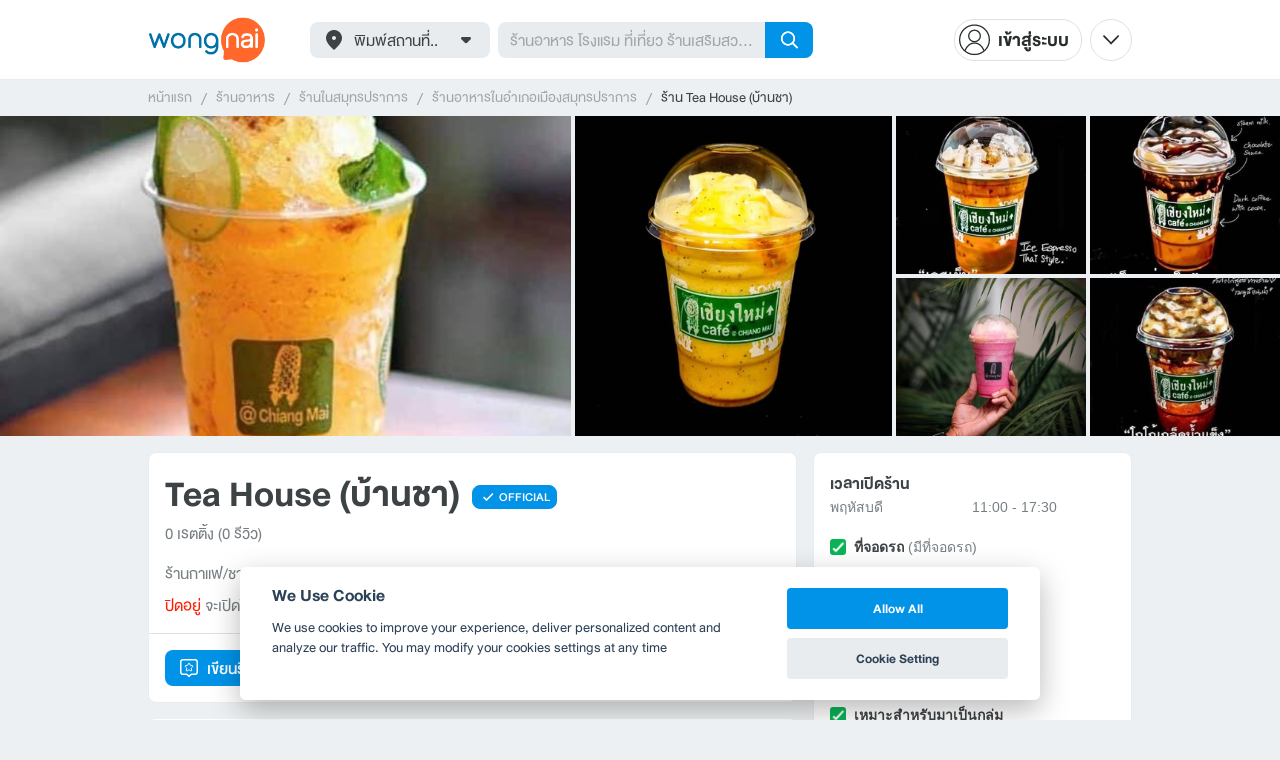

--- FILE ---
content_type: text/html; charset=utf-8
request_url: https://www.wongnai.com/restaurants/943344IO-%E0%B8%84%E0%B8%B2%E0%B9%80%E0%B8%9F%E0%B9%88-%E0%B9%80%E0%B8%8A%E0%B8%B5%E0%B8%A2%E0%B8%87%E0%B9%83%E0%B8%AB%E0%B8%A1%E0%B9%88-%E0%B8%AA%E0%B8%B2%E0%B8%82%E0%B8%B2%E0%B9%80%E0%B8%94%E0%B8%AD%E0%B8%B0%E0%B9%81%E0%B8%88%E0%B8%AA-%E0%B9%80%E0%B8%AD%E0%B8%AD%E0%B8%A3%E0%B9%8C%E0%B9%80%E0%B8%9A%E0%B8%B4%E0%B8%A3%E0%B9%8C%E0%B8%99-%E0%B8%A8%E0%B8%A3%E0%B8%B5%E0%B8%99%E0%B8%84%E0%B8%A3%E0%B8%B4%E0%B8%99%E0%B8%97%E0%B8%A3%E0%B9%8C
body_size: 64893
content:
<!DOCTYPE html>
<html xmlns:fb="http://ogp.me/ns/fb#" xmlns:og="http://ogp.me/ns#" lang="th">
<head>
	<title data-react-helmet="true">ร้าน Tea  House | รีวิวร้านอาหาร</title>
	<meta data-react-helmet="true" name="theme-color" content="#ffffff"/><meta data-react-helmet="true" name="color-scheme" content="light only"/><meta data-react-helmet="true" name="apple-itunes-app" content="app-id=403745899, app-clip-bundle-id=com.wongnai.iphone.wongnai.business-app-clip"/><meta data-react-helmet="true" name="description" content="อ่านรีวิวคุณภาพที่เชื่อถือได้ที่สุดโดยผู้ใช้ Wongnai จากร้าน Tea  House (บ้านชา) - ร้านอาหาร ร้านกาแฟ/ชา สำโรงเหนือ | สั่งเดลิเวอรีผ่าน LINE MAN ได้แล้ววันนี้"/><meta data-react-helmet="true" name="keywords" content="Tea  House,บ้านชา,ร้านอาหารในเมืองสมุทรปราการ,ร้านอาหารในสมุทรปราการ,ร้านกาแฟ/ชา,เดลิเวอรี, แผนที่, เส้นทาง, ร้านอาหาร, ร้านอร่อย, รูปอาหาร, อาหาร, ราคา, โปรโมชั่น, ส่วนลด, เบอร์โทร, เมนูแนะนำ, ที่จอดรถ, เวลาเปิดปิด, วงใน, wongnai"/><meta data-react-helmet="true" name="robots" content="all"/><meta data-react-helmet="true" property="og:title" content="ร้าน Tea  House | รีวิวร้านอาหาร on wongnai.com"/><meta data-react-helmet="true" property="og:type" content="wongnai:restaurant"/><meta data-react-helmet="true" property="og:url" content="https://www.wongnai.com/restaurants/943344IO-tea-house"/><meta data-react-helmet="true" property="og:description" content="อ่านรีวิวคุณภาพที่เชื่อถือได้ที่สุดโดยผู้ใช้ Wongnai จากร้าน Tea  House (บ้านชา) - ร้านอาหาร ร้านกาแฟ/ชา สำโรงเหนือ | สั่งเดลิเวอรีผ่าน LINE MAN ได้แล้ววันนี้"/><meta data-react-helmet="true" property="og:image" content="https://img.wongnai.com/p/1920x0/2021/06/06/27332720ace64e71a12d38dba300d3f4.jpg"/><meta data-react-helmet="true" name="thumbnail" content="https://img.wongnai.com/p/1920x0/2021/06/06/27332720ace64e71a12d38dba300d3f4.jpg"/><meta data-react-helmet="true" property="og:image:width" content="1900"/><meta data-react-helmet="true" property="og:image:height" content="1425"/><meta data-react-helmet="true" property="place:location:latitude" content="13.63537292657644"/><meta data-react-helmet="true" property="place:location:longitude" content="100.63202440738678"/><meta data-react-helmet="true" property="al:ios:url" content="wongnai://restaurants/943344IO-tea-house"/><meta data-react-helmet="true" property="al:ios:app_store_id" content="403745899"/><meta data-react-helmet="true" property="al:ios:app_name" content="Wongnai"/><meta data-react-helmet="true" property="al:android:url" content="wongnai://restaurants/943344IO-tea-house"/><meta data-react-helmet="true" property="al:android:package" content="com.wongnai.android"/><meta data-react-helmet="true" property="al:android:app_name" content="Wongnai"/><meta data-react-helmet="true" property="twitter:card" content="summary_large_image"/><meta data-react-helmet="true" property="twitter:site" content="@wongnai"/><meta data-react-helmet="true" property="twitter:image" content="https://img.wongnai.com/p/1920x0/2024/08/15/890c778fa50e4a328ddfe73c55551c8b.jpg"/>
	<base href="/" />
	<meta http-equiv="content-type" content="text/html; charset=UTF-8" />
	<meta http-equiv="content-language" content="th, en" />
	<meta http-equiv="X-UA-Compatible" content="IE=Edge" />
	<meta name="viewport" content="width=device-width, initial-scale=1.0, user-scalable=0" />
	<meta name="robots" content="all" />
	<meta name="inmobi-site-verification" content="3039dc975e9df4c4ee341132415dcfd4" />
	<meta property="fb:app_id" content="120959154612889" />
	<meta property="fb:pages" content="154984664519467" />
	<meta property="fb:pages" content="641317632611026" />
	<link rel="shortcut icon" href="/favicon.ico" type="image/x-icon" />
	<link rel="apple-touch-icon" href="https://static2.wongnai.com/static2/images/XWU7FL1.png" />
	<link rel="search" title="Wongnai" type="application/opensearchdescription+xml" href="/opensearch.xml" />
	<script data-react-helmet="true" type="application/ld+json">{"@context":"http://schema.org","@id":"https://www.wongnai.com/restaurants/943344IO-tea-house","name":"Tea  House","url":null,"image":"https://img.wongnai.com/p/1920x0/2021/06/06/27332720ace64e71a12d38dba300d3f4.jpg","address":{"@type":"PostalAddress","streetAddress":"788, ศรีนครินทร์ สำโรงเหนือ เมืองสมุทรปราการ สมุทรปราการ","addressLocality":"ชั้น 2 ข้างๆอเมซอน","addressRegion":"สมุทรปราการ","postalCode":"10270","addressCountry":"TH"},"geo":{"@type":"GeoCoordinates","latitude":13.63537292657644,"longitude":100.63202440738678},"telephone":"0925919669","openingHoursSpecification":[{"@type":"OpeningHoursSpecification","dayOfWeek":["Thursday"],"opens":"11:00","closes":"17:30"}],"potentialAction":{"@type":"OrderAction","target":{"@type":"EntryPoint","urlTemplate":"https://www.wongnai.com/restaurants/943344IO-tea-house","inLanguage":"en-US","actionPlatform":["http://schema.org/IOSPlatform","http://schema.org/AndroidPlatform"]},"deliveryMethod":["http://purl.org/goodrelations/v1#DeliveryModeOwnFleet"],"priceSpecification":{"@type":"DeliveryChargeSpecification","appliesToDeliveryMethod":"http://purl.org/goodrelations/v1#DeliveryModeOwnFleet","priceCurrency":"THB","minPrice":55,"price":55}},"@type":"Restaurant","priceRange":"ต่ำกว่า 100 บาท","servesCuisine":"ร้านกาแฟ/ชา"}</script>
	<link data-react-helmet="true" rel="canonical" href="https://www.wongnai.com/restaurants/943344IO-tea-house"/>
	<link data-chunk="main" rel="stylesheet" href="https://static2.wongnai.com/static2/stylesbff2fc76816906d0c34c.css">
	<link data-chunk="main" rel="preload" as="style" href="https://static2.wongnai.com/static2/stylesbff2fc76816906d0c34c.css">
<link data-chunk="polyfill" rel="preload" as="script" href="https://static2.wongnai.com/static2/runtimea28d0362505096c4ec35.js">
<link data-chunk="polyfill" rel="preload" as="script" href="https://static2.wongnai.com/static2/polyfill95f770b668909d0d1121.js">
<link data-chunk="main" rel="preload" as="script" href="https://static2.wongnai.com/static2/stylesbff2fc76816906d0c34c.js">
<link data-chunk="main" rel="preload" as="script" href="https://static2.wongnai.com/static2/50473cc04a7cecd144a6ca2b.js">
<link data-chunk="main" rel="preload" as="script" href="https://static2.wongnai.com/static2/mainc40d3e246c59d10908c7.js">
<link data-chunk="business-BusinessPage" rel="preload" as="script" href="https://static2.wongnai.com/static2/3e1c68fe4ee74fa3cc9f.js">
<link data-chunk="business-BusinessPage" rel="preload" as="script" href="https://static2.wongnai.com/static2/dcedf7031061fe84da4a.js">
<link data-chunk="business-BusinessPage" rel="preload" as="script" href="https://static2.wongnai.com/static2/a0e6a27b01a15b9fd742.js">
<link data-chunk="component" rel="preload" as="script" href="https://static2.wongnai.com/static2/0729d9e124b0f43e3d2b.js">
<link data-chunk="component" rel="preload" as="script" href="https://static2.wongnai.com/static2/4a46645a4c50793cdd8e.js">
<link data-chunk="component" rel="preload" as="script" href="https://static2.wongnai.com/static2/1aa1676bb549532c8b55.js">
<link data-chunk="modules-business-components-RecommendationsCarouselBlock" rel="preload" as="script" href="https://static2.wongnai.com/static2/a18da03627bdf5d34c93.js">
	<style data-styled="true" data-styled-version="5.3.1">.fHBDJP{display:block;width:100%;position:relative;background-color:var(--gray-50);height:auto;font-size:0;}/*!sc*/
data-styled.g1[id="epawmp-0"]{content:"fHBDJP,"}/*!sc*/
.bLCzSn{--gray-white:var(--light-gray-white);--gray-25:var(--light-gray-25);--gray-50:var(--light-gray-50);--gray-75:var(--light-gray-75);--gray-100:var(--light-gray-100);--gray-150:var(--light-gray-150);--gray-250:var(--light-gray-250);--gray-300:var(--light-gray-300);--gray-400:var(--light-gray-400);--gray-500:var(--light-gray-500);--gray-550:var(--light-gray-550);--gray-650:var(--light-gray-650);--gray-700:var(--light-gray-700);--gray-800:var(--light-gray-800);--gray-850:var(--light-gray-850);--gray-900:var(--light-gray-900);--blue-10:var(--light-blue-10);--blue-100:var(--light-blue-100);--blue-200:var(--light-blue-200);--blue-300:var(--light-blue-300);--blue-400:var(--light-blue-400);--blue-500:var(--light-blue-500);--blue-600:var(--light-blue-600);--blue-700:var(--light-blue-700);--blue-800:var(--light-blue-800);--blue-900:var(--light-blue-900);--green-10:var(--light-green-10);--green-100:var(--light-green-100);--green-200:var(--light-green-200);--green-300:var(--light-green-300);--green-400:var(--light-green-400);--green-500:var(--light-green-500);--green-600:var(--light-green-600);--green-700:var(--light-green-700);--green-800:var(--light-green-800);--green-900:var(--light-green-900);--orange-10:var(--light-orange-10);--orange-100:var(--light-orange-100);--orange-200:var(--light-orange-200);--orange-300:var(--light-orange-300);--orange-400:var(--light-orange-400);--orange-500:var(--light-orange-500);--orange-600:var(--light-orange-600);--orange-700:var(--light-orange-700);--orange-800:var(--light-orange-800);--orange-900:var(--light-orange-900);--red-10:var(--light-red-10);--red-100:var(--light-red-100);--red-200:var(--light-red-200);--red-300:var(--light-red-300);--red-400:var(--light-red-400);--red-500:var(--light-red-500);--red-600:var(--light-red-600);--red-700:var(--light-red-700);--red-800:var(--light-red-800);--red-900:var(--light-red-900);--yellow-10:var(--light-yellow-10);--yellow-100:var(--light-yellow-100);--yellow-200:var(--light-yellow-200);--yellow-300:var(--light-yellow-300);--yellow-400:var(--light-yellow-400);--yellow-500:var(--light-yellow-500);--yellow-600:var(--light-yellow-600);--yellow-700:var(--light-yellow-700);--yellow-800:var(--light-yellow-800);--yellow-900:var(--light-yellow-900);--pink-10:var(--light-pink-10);--pink-100:var(--light-pink-100);--pink-200:var(--light-pink-200);--pink-300:var(--light-pink-300);--pink-400:var(--light-pink-400);--pink-500:var(--light-pink-500);--pink-600:var(--light-pink-600);--pink-700:var(--light-pink-700);--pink-800:var(--light-pink-800);--pink-900:var(--light-pink-900);--cyan-10:var(--light-cyan-10);--cyan-100:var(--light-cyan-100);--cyan-200:var(--light-cyan-200);--cyan-300:var(--light-cyan-300);--cyan-400:var(--light-cyan-400);--cyan-500:var(--light-cyan-500);--cyan-600:var(--light-cyan-600);--cyan-700:var(--light-cyan-700);--cyan-800:var(--light-cyan-800);--cyan-900:var(--light-cyan-900);--brick-10:var(--light-brick-10);--brick-100:var(--light-brick-100);--brick-200:var(--light-brick-200);--brick-300:var(--light-brick-300);--brick-400:var(--light-brick-400);--brick-500:var(--light-brick-500);--brick-600:var(--light-brick-600);--brick-700:var(--light-brick-700);--brick-800:var(--light-brick-800);--brick-900:var(--light-brick-900);--teal-10:var(--light-teal-10);--teal-100:var(--light-teal-100);--teal-200:var(--light-teal-200);--teal-300:var(--light-teal-300);--teal-400:var(--light-teal-400);--teal-500:var(--light-teal-500);--teal-600:var(--light-teal-600);--teal-700:var(--light-teal-700);--teal-800:var(--light-teal-800);--teal-900:var(--light-teal-900);--primary-10:var(--blue-10);--primary-100:var(--blue-100);--primary-200:var(--blue-200);--primary-300:var(--blue-300);--primary-400:var(--blue-400);--primary-500:var(--blue-500);--primary-600:var(--blue-600);--primary-700:var(--blue-700);--primary-800:var(--blue-800);--primary-900:var(--blue-900);}/*!sc*/
data-styled.g2[id="Wrapper-sc-1eyywg"]{content:"bLCzSn,"}/*!sc*/
:root{--light-blue-10:#f2fbff;--light-blue-100:#d8f0fd;--light-blue-200:#bee6fa;--light-blue-300:#8cd1f6;--light-blue-400:#5cbcf1;--light-blue-500:#2da8ed;--light-blue-600:#0093e8;--light-blue-700:#0070a8;--light-blue-800:#005b89;--light-blue-900:#002a40;--dark-blue-100:#d8f0fd;--dark-blue-200:#bee6fa;--dark-blue-300:#8cd1f6;--dark-blue-400:#5cbcf1;--dark-blue-500:#2da8ed;--dark-blue-600:#0093e8;--dark-blue-700:#205d80;--dark-blue-800:#2d4959;--dark-blue-900:#32414a;--dark-blue-990:#20292e;--light-gray-25:#f4f6f7;--light-gray-50:#edf0f2;--light-gray-75:#e9ecee;--light-gray-100:#dee2e4;--light-gray-150:#c9ced0;--light-gray-250:#b4babd;--light-gray-300:#a0a6a9;--light-gray-400:#8c9396;--light-gray-500:#787f83;--light-gray-550:#656c6f;--light-gray-650:#53595c;--light-gray-700:#3d4245;--light-gray-800:#2e3335;--light-gray-850:#282d2e;--light-gray-900:#1d2021;--light-gray-white:#ffffff;--dark-gray-25:#f4f6f7;--dark-gray-50:#e9ecee;--dark-gray-100:#dee2e4;--dark-gray-150:#c9ced0;--dark-gray-250:#b4babd;--dark-gray-300:#a0a6a9;--dark-gray-400:#8c9396;--dark-gray-500:#787f83;--dark-gray-550:#656c6f;--dark-gray-650:#53595c;--dark-gray-700:#3d4245;--dark-gray-800:#2e3335;--dark-gray-850:#282d2e;--dark-gray-900:#1d2021;--dark-gray-950:#131414;--dark-gray-white:#ffffff;--light-green-10:#f0fff7;--light-green-100:#c9f5dd;--light-green-200:#a4ebc4;--light-green-300:#69d89b;--light-green-400:#35c676;--light-green-500:#0ab356;--light-green-600:#00a838;--light-green-700:#008e33;--light-green-800:#00742c;--light-green-900:#00401c;--dark-green-100:#c9f5dd;--dark-green-200:#a4ebc4;--dark-green-300:#69d89b;--dark-green-400:#35c676;--dark-green-500:#0ab356;--dark-green-600:#00a838;--dark-green-700:#228041;--dark-green-800:#30593e;--dark-green-900:#2a3c30;--dark-green-990:#1e2922;--light-orange-10:#fff4f0;--light-orange-100:#fee4db;--light-orange-200:#fdd5c6;--light-orange-300:#fbb69e;--light-orange-400:#f89876;--light-orange-500:#f67b4f;--light-orange-600:#f45e28;--light-orange-700:#c74718;--light-orange-800:#9a330d;--light-orange-900:#401200;--dark-orange-100:#fff4f0;--dark-orange-200:#fee4db;--dark-orange-300:#fdd5c6;--dark-orange-400:#fbb69e;--dark-orange-500:#f89876;--dark-orange-600:#f45e28;--dark-orange-700:#8c4a32;--dark-orange-800:#664438;--dark-orange-900:#4a3832;--dark-orange-990:#2b221e;--light-red-10:#fff1f0;--light-red-100:#ffdcd8;--light-red-200:#ffc7c0;--light-red-300:#ff9d90;--light-red-400:#ff7260;--light-red-500:#ff4831;--light-red-600:#ff1d00;--light-red-700:#cf1400;--light-red-800:#9f0d00;--light-red-900:#400400;--dark-red-100:#ffdcd8;--dark-red-200:#ffc7c0;--dark-red-300:#ff9d90;--dark-red-400:#ff7260;--dark-red-500:#ff4831;--dark-red-600:#ff1d00;--dark-red-700:#802b20;--dark-red-800:#59322d;--dark-red-900:#473230;--dark-red-990:#2e2220;--light-yellow-10:#fffaed;--light-yellow-100:#fef1d4;--light-yellow-200:#fce8bc;--light-yellow-300:#fad88b;--light-yellow-400:#f7c85c;--light-yellow-500:#f5b92d;--light-yellow-600:#f2aa00;--light-yellow-700:#cc8a00;--light-yellow-800:#a76b00;--light-yellow-900:#5c3600;--dark-yellow-100:#fef1d4;--dark-yellow-200:#fce8bc;--dark-yellow-300:#fad88b;--dark-yellow-400:#f7c85c;--dark-yellow-500:#f5b92d;--dark-yellow-600:#f2aa00;--dark-yellow-700:#997829;--dark-yellow-800:#665737;--dark-yellow-900:#474132;--dark-yellow-990:#29261e;--light-teal-10:#f2fdff;--light-teal-100:#d5f4f9;--light-teal-200:#b9ebf4;--light-teal-300:#85dae9;--light-teal-400:#54c9dd;--light-teal-500:#28b9d2;--light-teal-600:#00aac7;--light-teal-700:#0c8ea4;--light-teal-800:#137181;--light-teal-900:#12343b;--dark-teal-100:#d5f4f9;--dark-teal-200:#b9ebf4;--dark-teal-300:#85dae9;--dark-teal-400:#54c9dd;--dark-teal-500:#28b9d2;--dark-teal-600:#00aac7;--dark-teal-700:#19616e;--dark-teal-800:#264f57;--dark-teal-900:#2e4447;--dark-teal-990:#1d2729;--light-brick-10:#fff3f2;--light-brick-100:#fadedb;--light-brick-200:#f4c9c5;--light-brick-300:#e9a19a;--light-brick-400:#de7c73;--light-brick-500:#d25a4f;--light-brick-600:#c73b2e;--light-brick-700:#aa3b2d;--light-brick-800:#862216;--light-brick-900:#400700;--dark-brick-100:#fadedb;--dark-brick-200:#f4c9c5;--dark-brick-300:#e9a19a;--dark-brick-400:#de7c73;--dark-brick-500:#d25a4f;--dark-brick-600:#c73b2e;--dark-brick-700:#7a2822;--dark-brick-800:#59302d;--dark-brick-900:#472f2e;--dark-brick-990:#30201f;--light-cyan-10:#f2fffc;--light-cyan-100:#d6f7ee;--light-cyan-200:#bbefe1;--light-cyan-300:#89dfc8;--light-cyan-400:#5cd0b1;--light-cyan-500:#34c09b;--light-cyan-600:#12b086;--light-cyan-700:#119270;--light-cyan-800:#10745a;--light-cyan-900:#0c3b2e;--dark-cyan-100:#d6f7ee;--dark-cyan-200:#bbefe1;--dark-cyan-300:#89dfc8;--dark-cyan-400:#5cd0b1;--dark-cyan-500:#34c09b;--dark-cyan-600:#12b086;--dark-cyan-700:#2dc29a;--dark-cyan-800:#74c2ad;--dark-cyan-900:#2d453e;--dark-cyan-990:#202e2a;--light-pink-10:#fff2f4;--light-pink-100:#ffe2e5;--light-pink-200:#fed2d7;--light-pink-300:#fdb3ba;--light-pink-400:#fc939e;--light-pink-500:#fb7482;--light-pink-600:#fa5567;--light-pink-700:#cb4352;--light-pink-800:#9d323d;--light-pink-900:#401318;--dark-pink-100:#ffe2e5;--dark-pink-200:#fed2d7;--dark-pink-300:#fdb3ba;--dark-pink-400:#fc939e;--dark-pink-500:#fb7482;--dark-pink-600:#fa5567;--dark-pink-700:#75242e;--dark-pink-800:#5e3136;--dark-pink-900:#4a3436;--dark-pink-990:#2e2123;}/*!sc*/
:root .text-primary-900{color:var(--primary-900);}/*!sc*/
:root .text-primary-800{color:var(--primary-800);}/*!sc*/
:root .text-primary-700{color:var(--primary-700);}/*!sc*/
:root .text-primary-600{color:var(--primary-600);}/*!sc*/
:root .text-primary-500{color:var(--primary-500);}/*!sc*/
:root .text-primary-400{color:var(--primary-400);}/*!sc*/
:root .text-primary-300{color:var(--primary-300);}/*!sc*/
:root .text-primary-200{color:var(--primary-200);}/*!sc*/
:root .text-primary-100{color:var(--primary-100);}/*!sc*/
:root .text-primary-10{color:var(--primary-10);}/*!sc*/
:root .text-blue-900{color:var(--blue-900);}/*!sc*/
:root .text-blue-800{color:var(--blue-800);}/*!sc*/
:root .text-blue-700{color:var(--blue-700);}/*!sc*/
:root .text-blue-600{color:var(--blue-600);}/*!sc*/
:root .text-blue-500{color:var(--blue-500);}/*!sc*/
:root .text-blue-400{color:var(--blue-400);}/*!sc*/
:root .text-blue-300{color:var(--blue-300);}/*!sc*/
:root .text-blue-200{color:var(--blue-200);}/*!sc*/
:root .text-blue-100{color:var(--blue-100);}/*!sc*/
:root .text-blue-10{color:var(--blue-10);}/*!sc*/
:root .text-gray-900{color:var(--gray-900);}/*!sc*/
:root .text-gray-850{color:var(--gray-850);}/*!sc*/
:root .text-gray-800{color:var(--gray-800);}/*!sc*/
:root .text-gray-700{color:var(--gray-700);}/*!sc*/
:root .text-gray-650{color:var(--gray-650);}/*!sc*/
:root .text-gray-550{color:var(--gray-550);}/*!sc*/
:root .text-gray-500{color:var(--gray-500);}/*!sc*/
:root .text-gray-400{color:var(--gray-400);}/*!sc*/
:root .text-gray-300{color:var(--gray-300);}/*!sc*/
:root .text-gray-250{color:var(--gray-250);}/*!sc*/
:root .text-gray-150{color:var(--gray-150);}/*!sc*/
:root .text-gray-100{color:var(--gray-100);}/*!sc*/
:root .text-gray-75{color:var(--gray-75);}/*!sc*/
:root .text-gray-50{color:var(--gray-50);}/*!sc*/
:root .text-gray-25{color:var(--gray-25);}/*!sc*/
:root .text-white{color:var(--gray-white);}/*!sc*/
:root .text-green-900{color:var(--green-900);}/*!sc*/
:root .text-green-800{color:var(--green-800);}/*!sc*/
:root .text-green-700{color:var(--green-700);}/*!sc*/
:root .text-green-600{color:var(--green-600);}/*!sc*/
:root .text-green-500{color:var(--green-500);}/*!sc*/
:root .text-green-400{color:var(--green-400);}/*!sc*/
:root .text-green-300{color:var(--green-300);}/*!sc*/
:root .text-green-200{color:var(--green-200);}/*!sc*/
:root .text-green-100{color:var(--green-100);}/*!sc*/
:root .text-green-10{color:var(--green-10);}/*!sc*/
:root .text-orange-900{color:var(--orange-900);}/*!sc*/
:root .text-orange-800{color:var(--orange-800);}/*!sc*/
:root .text-orange-700{color:var(--orange-700);}/*!sc*/
:root .text-orange-600{color:var(--orange-600);}/*!sc*/
:root .text-orange-500{color:var(--orange-500);}/*!sc*/
:root .text-orange-400{color:var(--orange-400);}/*!sc*/
:root .text-orange-300{color:var(--orange-300);}/*!sc*/
:root .text-orange-200{color:var(--orange-200);}/*!sc*/
:root .text-orange-100{color:var(--orange-100);}/*!sc*/
:root .text-orange-10{color:var(--orange-10);}/*!sc*/
:root .text-red-900{color:var(--red-900);}/*!sc*/
:root .text-red-800{color:var(--red-800);}/*!sc*/
:root .text-red-700{color:var(--red-700);}/*!sc*/
:root .text-red-600{color:var(--red-600);}/*!sc*/
:root .text-red-500{color:var(--red-500);}/*!sc*/
:root .text-red-400{color:var(--red-400);}/*!sc*/
:root .text-red-300{color:var(--red-300);}/*!sc*/
:root .text-red-200{color:var(--red-200);}/*!sc*/
:root .text-red-100{color:var(--red-100);}/*!sc*/
:root .text-red-10{color:var(--red-10);}/*!sc*/
:root .text-yellow-900{color:var(--yellow-900);}/*!sc*/
:root .text-yellow-800{color:var(--yellow-800);}/*!sc*/
:root .text-yellow-700{color:var(--yellow-700);}/*!sc*/
:root .text-yellow-600{color:var(--yellow-600);}/*!sc*/
:root .text-yellow-500{color:var(--yellow-500);}/*!sc*/
:root .text-yellow-400{color:var(--yellow-400);}/*!sc*/
:root .text-yellow-300{color:var(--yellow-300);}/*!sc*/
:root .text-yellow-200{color:var(--yellow-200);}/*!sc*/
:root .text-yellow-100{color:var(--yellow-100);}/*!sc*/
:root .text-yellow-10{color:var(--yellow-10);}/*!sc*/
@media (prefers-color-scheme:dark){:root{--light-blue-10:#f2fbff;--light-blue-100:#d8f0fd;--light-blue-200:#bee6fa;--light-blue-300:#8cd1f6;--light-blue-400:#5cbcf1;--light-blue-500:#2da8ed;--light-blue-600:#0093e8;--light-blue-700:#0070a8;--light-blue-800:#005b89;--light-blue-900:#002a40;--dark-blue-100:#d8f0fd;--dark-blue-200:#bee6fa;--dark-blue-300:#8cd1f6;--dark-blue-400:#5cbcf1;--dark-blue-500:#2da8ed;--dark-blue-600:#0093e8;--dark-blue-700:#205d80;--dark-blue-800:#2d4959;--dark-blue-900:#32414a;--dark-blue-990:#20292e;--light-gray-25:#f4f6f7;--light-gray-50:#edf0f2;--light-gray-75:#e9ecee;--light-gray-100:#dee2e4;--light-gray-150:#c9ced0;--light-gray-250:#b4babd;--light-gray-300:#a0a6a9;--light-gray-400:#8c9396;--light-gray-500:#787f83;--light-gray-550:#656c6f;--light-gray-650:#53595c;--light-gray-700:#3d4245;--light-gray-800:#2e3335;--light-gray-850:#282d2e;--light-gray-900:#1d2021;--light-gray-white:#ffffff;--dark-gray-25:#f4f6f7;--dark-gray-50:#e9ecee;--dark-gray-100:#dee2e4;--dark-gray-150:#c9ced0;--dark-gray-250:#b4babd;--dark-gray-300:#a0a6a9;--dark-gray-400:#8c9396;--dark-gray-500:#787f83;--dark-gray-550:#656c6f;--dark-gray-650:#53595c;--dark-gray-700:#3d4245;--dark-gray-800:#2e3335;--dark-gray-850:#282d2e;--dark-gray-900:#1d2021;--dark-gray-950:#131414;--dark-gray-white:#ffffff;--light-green-10:#f0fff7;--light-green-100:#c9f5dd;--light-green-200:#a4ebc4;--light-green-300:#69d89b;--light-green-400:#35c676;--light-green-500:#0ab356;--light-green-600:#00a838;--light-green-700:#008e33;--light-green-800:#00742c;--light-green-900:#00401c;--dark-green-100:#c9f5dd;--dark-green-200:#a4ebc4;--dark-green-300:#69d89b;--dark-green-400:#35c676;--dark-green-500:#0ab356;--dark-green-600:#00a838;--dark-green-700:#228041;--dark-green-800:#30593e;--dark-green-900:#2a3c30;--dark-green-990:#1e2922;--light-orange-10:#fff4f0;--light-orange-100:#fee4db;--light-orange-200:#fdd5c6;--light-orange-300:#fbb69e;--light-orange-400:#f89876;--light-orange-500:#f67b4f;--light-orange-600:#f45e28;--light-orange-700:#c74718;--light-orange-800:#9a330d;--light-orange-900:#401200;--dark-orange-100:#fff4f0;--dark-orange-200:#fee4db;--dark-orange-300:#fdd5c6;--dark-orange-400:#fbb69e;--dark-orange-500:#f89876;--dark-orange-600:#f45e28;--dark-orange-700:#8c4a32;--dark-orange-800:#664438;--dark-orange-900:#4a3832;--dark-orange-990:#2b221e;--light-red-10:#fff1f0;--light-red-100:#ffdcd8;--light-red-200:#ffc7c0;--light-red-300:#ff9d90;--light-red-400:#ff7260;--light-red-500:#ff4831;--light-red-600:#ff1d00;--light-red-700:#cf1400;--light-red-800:#9f0d00;--light-red-900:#400400;--dark-red-100:#ffdcd8;--dark-red-200:#ffc7c0;--dark-red-300:#ff9d90;--dark-red-400:#ff7260;--dark-red-500:#ff4831;--dark-red-600:#ff1d00;--dark-red-700:#802b20;--dark-red-800:#59322d;--dark-red-900:#473230;--dark-red-990:#2e2220;--light-yellow-10:#fffaed;--light-yellow-100:#fef1d4;--light-yellow-200:#fce8bc;--light-yellow-300:#fad88b;--light-yellow-400:#f7c85c;--light-yellow-500:#f5b92d;--light-yellow-600:#f2aa00;--light-yellow-700:#cc8a00;--light-yellow-800:#a76b00;--light-yellow-900:#5c3600;--dark-yellow-100:#fef1d4;--dark-yellow-200:#fce8bc;--dark-yellow-300:#fad88b;--dark-yellow-400:#f7c85c;--dark-yellow-500:#f5b92d;--dark-yellow-600:#f2aa00;--dark-yellow-700:#997829;--dark-yellow-800:#665737;--dark-yellow-900:#474132;--dark-yellow-990:#29261e;--light-teal-10:#f2fdff;--light-teal-100:#d5f4f9;--light-teal-200:#b9ebf4;--light-teal-300:#85dae9;--light-teal-400:#54c9dd;--light-teal-500:#28b9d2;--light-teal-600:#00aac7;--light-teal-700:#0c8ea4;--light-teal-800:#137181;--light-teal-900:#12343b;--dark-teal-100:#d5f4f9;--dark-teal-200:#b9ebf4;--dark-teal-300:#85dae9;--dark-teal-400:#54c9dd;--dark-teal-500:#28b9d2;--dark-teal-600:#00aac7;--dark-teal-700:#19616e;--dark-teal-800:#264f57;--dark-teal-900:#2e4447;--dark-teal-990:#1d2729;--light-brick-10:#fff3f2;--light-brick-100:#fadedb;--light-brick-200:#f4c9c5;--light-brick-300:#e9a19a;--light-brick-400:#de7c73;--light-brick-500:#d25a4f;--light-brick-600:#c73b2e;--light-brick-700:#aa3b2d;--light-brick-800:#862216;--light-brick-900:#400700;--dark-brick-100:#fadedb;--dark-brick-200:#f4c9c5;--dark-brick-300:#e9a19a;--dark-brick-400:#de7c73;--dark-brick-500:#d25a4f;--dark-brick-600:#c73b2e;--dark-brick-700:#7a2822;--dark-brick-800:#59302d;--dark-brick-900:#472f2e;--dark-brick-990:#30201f;--light-cyan-10:#f2fffc;--light-cyan-100:#d6f7ee;--light-cyan-200:#bbefe1;--light-cyan-300:#89dfc8;--light-cyan-400:#5cd0b1;--light-cyan-500:#34c09b;--light-cyan-600:#12b086;--light-cyan-700:#119270;--light-cyan-800:#10745a;--light-cyan-900:#0c3b2e;--dark-cyan-100:#d6f7ee;--dark-cyan-200:#bbefe1;--dark-cyan-300:#89dfc8;--dark-cyan-400:#5cd0b1;--dark-cyan-500:#34c09b;--dark-cyan-600:#12b086;--dark-cyan-700:#2dc29a;--dark-cyan-800:#74c2ad;--dark-cyan-900:#2d453e;--dark-cyan-990:#202e2a;--light-pink-10:#fff2f4;--light-pink-100:#ffe2e5;--light-pink-200:#fed2d7;--light-pink-300:#fdb3ba;--light-pink-400:#fc939e;--light-pink-500:#fb7482;--light-pink-600:#fa5567;--light-pink-700:#cb4352;--light-pink-800:#9d323d;--light-pink-900:#401318;--dark-pink-100:#ffe2e5;--dark-pink-200:#fed2d7;--dark-pink-300:#fdb3ba;--dark-pink-400:#fc939e;--dark-pink-500:#fb7482;--dark-pink-600:#fa5567;--dark-pink-700:#75242e;--dark-pink-800:#5e3136;--dark-pink-900:#4a3436;--dark-pink-990:#2e2123;}:root .text-primary-900{color:var(--primary-900);}:root .text-primary-800{color:var(--primary-800);}:root .text-primary-700{color:var(--primary-700);}:root .text-primary-600{color:var(--primary-600);}:root .text-primary-500{color:var(--primary-500);}:root .text-primary-400{color:var(--primary-400);}:root .text-primary-300{color:var(--primary-300);}:root .text-primary-200{color:var(--primary-200);}:root .text-primary-100{color:var(--primary-100);}:root .text-primary-10{color:var(--primary-10);}:root .text-blue-900{color:var(--blue-900);}:root .text-blue-800{color:var(--blue-800);}:root .text-blue-700{color:var(--blue-700);}:root .text-blue-600{color:var(--blue-600);}:root .text-blue-500{color:var(--blue-500);}:root .text-blue-400{color:var(--blue-400);}:root .text-blue-300{color:var(--blue-300);}:root .text-blue-200{color:var(--blue-200);}:root .text-blue-100{color:var(--blue-100);}:root .text-blue-10{color:var(--blue-10);}:root .text-gray-900{color:var(--gray-900);}:root .text-gray-850{color:var(--gray-850);}:root .text-gray-800{color:var(--gray-800);}:root .text-gray-700{color:var(--gray-700);}:root .text-gray-650{color:var(--gray-650);}:root .text-gray-550{color:var(--gray-550);}:root .text-gray-500{color:var(--gray-500);}:root .text-gray-400{color:var(--gray-400);}:root .text-gray-300{color:var(--gray-300);}:root .text-gray-250{color:var(--gray-250);}:root .text-gray-150{color:var(--gray-150);}:root .text-gray-100{color:var(--gray-100);}:root .text-gray-75{color:var(--gray-75);}:root .text-gray-50{color:var(--gray-50);}:root .text-gray-25{color:var(--gray-25);}:root .text-white{color:var(--gray-white);}:root .text-green-900{color:var(--green-900);}:root .text-green-800{color:var(--green-800);}:root .text-green-700{color:var(--green-700);}:root .text-green-600{color:var(--green-600);}:root .text-green-500{color:var(--green-500);}:root .text-green-400{color:var(--green-400);}:root .text-green-300{color:var(--green-300);}:root .text-green-200{color:var(--green-200);}:root .text-green-100{color:var(--green-100);}:root .text-green-10{color:var(--green-10);}:root .text-orange-900{color:var(--orange-900);}:root .text-orange-800{color:var(--orange-800);}:root .text-orange-700{color:var(--orange-700);}:root .text-orange-600{color:var(--orange-600);}:root .text-orange-500{color:var(--orange-500);}:root .text-orange-400{color:var(--orange-400);}:root .text-orange-300{color:var(--orange-300);}:root .text-orange-200{color:var(--orange-200);}:root .text-orange-100{color:var(--orange-100);}:root .text-orange-10{color:var(--orange-10);}:root .text-red-900{color:var(--red-900);}:root .text-red-800{color:var(--red-800);}:root .text-red-700{color:var(--red-700);}:root .text-red-600{color:var(--red-600);}:root .text-red-500{color:var(--red-500);}:root .text-red-400{color:var(--red-400);}:root .text-red-300{color:var(--red-300);}:root .text-red-200{color:var(--red-200);}:root .text-red-100{color:var(--red-100);}:root .text-red-10{color:var(--red-10);}:root .text-yellow-900{color:var(--yellow-900);}:root .text-yellow-800{color:var(--yellow-800);}:root .text-yellow-700{color:var(--yellow-700);}:root .text-yellow-600{color:var(--yellow-600);}:root .text-yellow-500{color:var(--yellow-500);}:root .text-yellow-400{color:var(--yellow-400);}:root .text-yellow-300{color:var(--yellow-300);}:root .text-yellow-200{color:var(--yellow-200);}:root .text-yellow-100{color:var(--yellow-100);}:root .text-yellow-10{color:var(--yellow-10);}}/*!sc*/
body{-webkit-transition:color 0.5s cubic-bezier(0.22,1.19,0.22,0.95), background-color 0.5s cubic-bezier(0.22,1.19,0.22,0.95);transition:color 0.5s cubic-bezier(0.22,1.19,0.22,0.95), background-color 0.5s cubic-bezier(0.22,1.19,0.22,0.95);}/*!sc*/
.rg24{font-weight:normal;font-size:24px;line-height:36px;}/*!sc*/
.rg20{font-weight:normal;font-size:20px;line-height:30px;}/*!sc*/
.rg18{font-weight:normal;font-size:18px;line-height:28px;}/*!sc*/
.rg16{font-weight:normal;font-size:16px;line-height:24px;}/*!sc*/
.rg14{font-weight:normal;font-size:14px;line-height:20px;}/*!sc*/
.rg12{font-weight:normal;font-size:12px;line-height:18px;}/*!sc*/
.rg10{font-weight:normal;font-size:10px;line-height:14px;}/*!sc*/
.rg8{font-weight:normal;font-size:8px;line-height:12px;}/*!sc*/
.md18{font-weight:500;font-size:18px;line-height:28px;}/*!sc*/
.md16{font-weight:500;font-size:16px;line-height:24px;}/*!sc*/
.md14{font-weight:500;font-size:14px;line-height:20px;}/*!sc*/
.md12{font-weight:500;font-size:12px;line-height:18px;}/*!sc*/
.md10{font-weight:500;font-size:10px;line-height:14px;}/*!sc*/
.bd48{font-weight:bold;font-size:48px;line-height:56px;}/*!sc*/
.bd36{font-weight:bold;font-size:36px;line-height:48px;}/*!sc*/
.bd24{font-weight:bold;font-size:24px;line-height:36px;}/*!sc*/
.bd20{font-weight:bold;font-size:20px;line-height:30px;}/*!sc*/
.bd18{font-weight:bold;font-size:18px;line-height:28px;}/*!sc*/
.bd16{font-weight:bold;font-size:16px;line-height:24px;}/*!sc*/
.bd14{font-weight:bold;font-size:14px;line-height:20px;}/*!sc*/
@media (max-width:991px){.rg24-mWeb{font-weight:normal;font-size:24px;line-height:36px;}.rg20-mWeb{font-weight:normal;font-size:20px;line-height:30px;}.rg18-mWeb{font-weight:normal;font-size:18px;line-height:28px;}.rg16-mWeb{font-weight:normal;font-size:16px;line-height:24px;}.rg14-mWeb{font-weight:normal;font-size:14px;line-height:20px;}.rg12-mWeb{font-weight:normal;font-size:12px;line-height:18px;}.rg10-mWeb{font-weight:normal;font-size:10px;line-height:14px;}.rg8-mWeb{font-weight:normal;font-size:8px;line-height:12px;}.md18-mWeb{font-weight:500;font-size:18px;line-height:28px;}.md16-mWeb{font-weight:500;font-size:16px;line-height:24px;}.md14-mWeb{font-weight:500;font-size:14px;line-height:20px;}.md12-mWeb{font-weight:500;font-size:12px;line-height:18px;}.md10-mWeb{font-weight:500;font-size:10px;line-height:14px;}.bd48-mWeb{font-weight:bold;font-size:36px;line-height:48px;}.bd36-mWeb{font-weight:bold;font-size:36px;line-height:48px;}.bd24-mWeb{font-weight:bold;font-size:24px;line-height:36px;}.bd20-mWeb{font-weight:bold;font-size:20px;line-height:30px;}.bd18-mWeb{font-weight:bold;font-size:18px;line-height:28px;}.bd16-mWeb{font-weight:bold;font-size:16px;line-height:24px;}.bd14-mWeb{font-weight:bold;font-size:14px;line-height:20px;}}/*!sc*/
.font-system{font-family:none;}/*!sc*/
.font-highlight{font-family:"DB Heavent Now",sans-serif;}/*!sc*/
.break-word{word-break:break-word;}/*!sc*/
.text-center{text-align:center;}/*!sc*/
.text-overlay{color:#ffffff;text-shadow:0px 0px 2px rgba(0,0,0,0.35);}/*!sc*/
.base-block{border-radius:8px;border:1px solid var(--gray-75);background-color:var(--gray-white);}/*!sc*/
@media (max-width:991px){.base-block{width:inherit;min-width:100%;border-radius:0;border:none;background-color:var(--gray-white);}}/*!sc*/
.base-card{box-shadow:0px 2px 6px rgba(0,0,0,0.08);border-radius:8px;background-color:var(--gray-white);border:0.5px solid var(--gray-100);}/*!sc*/
*{box-sizing:border-box;}/*!sc*/
a:focus{outline-style:none;box-shadow:0 0 0 2px var(--blue-400);border-radius:2px;}/*!sc*/
.relative{position:relative !important;}/*!sc*/
.s14 svg,.s14 img{width:14px !important;height:14px !important;}/*!sc*/
svg.s14,img.s14{width:14px !important;height:14px !important;}/*!sc*/
.s18 svg,.s18 img{width:18px !important;height:18px !important;}/*!sc*/
svg.s18,img.s18{width:18px !important;height:18px !important;}/*!sc*/
.s24 svg,.s24 img{width:24px !important;height:24px !important;}/*!sc*/
svg.s24,img.s24{width:24px !important;height:24px !important;}/*!sc*/
.clickable{cursor:pointer !important;}/*!sc*/
.m-2{margin:2px !important;}/*!sc*/
.m-4{margin:4px !important;}/*!sc*/
.m-6{margin:6px !important;}/*!sc*/
.m-8{margin:8px !important;}/*!sc*/
.m-12{margin:12px !important;}/*!sc*/
.m-16{margin:16px !important;}/*!sc*/
.m-18{margin:18px !important;}/*!sc*/
.m-24{margin:24px !important;}/*!sc*/
.m-28{margin:28px !important;}/*!sc*/
.m-36{margin:36px !important;}/*!sc*/
.m-44{margin:44px !important;}/*!sc*/
.m-56{margin:56px !important;}/*!sc*/
.m-64{margin:64px !important;}/*!sc*/
.m-68{margin:68px !important;}/*!sc*/
.m-0{margin:0 !important;}/*!sc*/
.m-auto{margin:auto !important;}/*!sc*/
.mx-2{margin-left:2px !important;margin-right:2px !important;}/*!sc*/
.mx-4{margin-left:4px !important;margin-right:4px !important;}/*!sc*/
.mx-6{margin-left:6px !important;margin-right:6px !important;}/*!sc*/
.mx-8{margin-left:8px !important;margin-right:8px !important;}/*!sc*/
.mx-12{margin-left:12px !important;margin-right:12px !important;}/*!sc*/
.mx-16{margin-left:16px !important;margin-right:16px !important;}/*!sc*/
.mx-18{margin-left:18px !important;margin-right:18px !important;}/*!sc*/
.mx-24{margin-left:24px !important;margin-right:24px !important;}/*!sc*/
.mx-28{margin-left:28px !important;margin-right:28px !important;}/*!sc*/
.mx-36{margin-left:36px !important;margin-right:36px !important;}/*!sc*/
.mx-44{margin-left:44px !important;margin-right:44px !important;}/*!sc*/
.mx-56{margin-left:56px !important;margin-right:56px !important;}/*!sc*/
.mx-64{margin-left:64px !important;margin-right:64px !important;}/*!sc*/
.mx-68{margin-left:68px !important;margin-right:68px !important;}/*!sc*/
.mx-0{margin-left:0 !important;margin-right:0 !important;}/*!sc*/
.mx-auto{margin-left:auto !important;margin-right:auto !important;}/*!sc*/
.my-2{margin-top:2px !important;margin-bottom:2px !important;}/*!sc*/
.my-4{margin-top:4px !important;margin-bottom:4px !important;}/*!sc*/
.my-6{margin-top:6px !important;margin-bottom:6px !important;}/*!sc*/
.my-8{margin-top:8px !important;margin-bottom:8px !important;}/*!sc*/
.my-12{margin-top:12px !important;margin-bottom:12px !important;}/*!sc*/
.my-16{margin-top:16px !important;margin-bottom:16px !important;}/*!sc*/
.my-18{margin-top:18px !important;margin-bottom:18px !important;}/*!sc*/
.my-24{margin-top:24px !important;margin-bottom:24px !important;}/*!sc*/
.my-28{margin-top:28px !important;margin-bottom:28px !important;}/*!sc*/
.my-36{margin-top:36px !important;margin-bottom:36px !important;}/*!sc*/
.my-44{margin-top:44px !important;margin-bottom:44px !important;}/*!sc*/
.my-56{margin-top:56px !important;margin-bottom:56px !important;}/*!sc*/
.my-64{margin-top:64px !important;margin-bottom:64px !important;}/*!sc*/
.my-68{margin-top:68px !important;margin-bottom:68px !important;}/*!sc*/
.my-0{margin-top:0 !important;margin-bottom:0 !important;}/*!sc*/
.my-auto{margin-top:auto !important;margin-bottom:auto !important;}/*!sc*/
.ml-2{margin-left:2px !important;}/*!sc*/
.ml-4{margin-left:4px !important;}/*!sc*/
.ml-6{margin-left:6px !important;}/*!sc*/
.ml-8{margin-left:8px !important;}/*!sc*/
.ml-12{margin-left:12px !important;}/*!sc*/
.ml-16{margin-left:16px !important;}/*!sc*/
.ml-18{margin-left:18px !important;}/*!sc*/
.ml-24{margin-left:24px !important;}/*!sc*/
.ml-28{margin-left:28px !important;}/*!sc*/
.ml-36{margin-left:36px !important;}/*!sc*/
.ml-44{margin-left:44px !important;}/*!sc*/
.ml-56{margin-left:56px !important;}/*!sc*/
.ml-64{margin-left:64px !important;}/*!sc*/
.ml-68{margin-left:68px !important;}/*!sc*/
.ml-0{margin-left:0 !important;}/*!sc*/
.ml-auto{margin-left:auto !important;}/*!sc*/
.mr-2{margin-right:2px !important;}/*!sc*/
.mr-4{margin-right:4px !important;}/*!sc*/
.mr-6{margin-right:6px !important;}/*!sc*/
.mr-8{margin-right:8px !important;}/*!sc*/
.mr-12{margin-right:12px !important;}/*!sc*/
.mr-16{margin-right:16px !important;}/*!sc*/
.mr-18{margin-right:18px !important;}/*!sc*/
.mr-24{margin-right:24px !important;}/*!sc*/
.mr-28{margin-right:28px !important;}/*!sc*/
.mr-36{margin-right:36px !important;}/*!sc*/
.mr-44{margin-right:44px !important;}/*!sc*/
.mr-56{margin-right:56px !important;}/*!sc*/
.mr-64{margin-right:64px !important;}/*!sc*/
.mr-68{margin-right:68px !important;}/*!sc*/
.mr-0{margin-right:0 !important;}/*!sc*/
.mr-auto{margin-right:auto !important;}/*!sc*/
.mt-2{margin-top:2px !important;}/*!sc*/
.mt-4{margin-top:4px !important;}/*!sc*/
.mt-6{margin-top:6px !important;}/*!sc*/
.mt-8{margin-top:8px !important;}/*!sc*/
.mt-12{margin-top:12px !important;}/*!sc*/
.mt-16{margin-top:16px !important;}/*!sc*/
.mt-18{margin-top:18px !important;}/*!sc*/
.mt-24{margin-top:24px !important;}/*!sc*/
.mt-28{margin-top:28px !important;}/*!sc*/
.mt-36{margin-top:36px !important;}/*!sc*/
.mt-44{margin-top:44px !important;}/*!sc*/
.mt-56{margin-top:56px !important;}/*!sc*/
.mt-64{margin-top:64px !important;}/*!sc*/
.mt-68{margin-top:68px !important;}/*!sc*/
.mt-0{margin-top:0 !important;}/*!sc*/
.mt-auto{margin-top:auto !important;}/*!sc*/
.mb-2{margin-bottom:2px !important;}/*!sc*/
.mb-4{margin-bottom:4px !important;}/*!sc*/
.mb-6{margin-bottom:6px !important;}/*!sc*/
.mb-8{margin-bottom:8px !important;}/*!sc*/
.mb-12{margin-bottom:12px !important;}/*!sc*/
.mb-16{margin-bottom:16px !important;}/*!sc*/
.mb-18{margin-bottom:18px !important;}/*!sc*/
.mb-24{margin-bottom:24px !important;}/*!sc*/
.mb-28{margin-bottom:28px !important;}/*!sc*/
.mb-36{margin-bottom:36px !important;}/*!sc*/
.mb-44{margin-bottom:44px !important;}/*!sc*/
.mb-56{margin-bottom:56px !important;}/*!sc*/
.mb-64{margin-bottom:64px !important;}/*!sc*/
.mb-68{margin-bottom:68px !important;}/*!sc*/
.mb-0{margin-bottom:0 !important;}/*!sc*/
.mb-auto{margin-bottom:auto !important;}/*!sc*/
@media (max-width:991px){.m-2-mWeb{margin:2px !important;}.m-4-mWeb{margin:4px !important;}.m-6-mWeb{margin:6px !important;}.m-8-mWeb{margin:8px !important;}.m-12-mWeb{margin:12px !important;}.m-16-mWeb{margin:16px !important;}.m-18-mWeb{margin:18px !important;}.m-24-mWeb{margin:24px !important;}.m-28-mWeb{margin:28px !important;}.m-36-mWeb{margin:36px !important;}.m-44-mWeb{margin:44px !important;}.m-56-mWeb{margin:56px !important;}.m-64-mWeb{margin:64px !important;}.m-68-mWeb{margin:68px !important;}.m-0-mWeb{margin:0 !important;}.m-auto-mWeb{margin:auto !important;}.mx-2-mWeb{margin-left:2px !important;margin-right:2px !important;}.mx-4-mWeb{margin-left:4px !important;margin-right:4px !important;}.mx-6-mWeb{margin-left:6px !important;margin-right:6px !important;}.mx-8-mWeb{margin-left:8px !important;margin-right:8px !important;}.mx-12-mWeb{margin-left:12px !important;margin-right:12px !important;}.mx-16-mWeb{margin-left:16px !important;margin-right:16px !important;}.mx-18-mWeb{margin-left:18px !important;margin-right:18px !important;}.mx-24-mWeb{margin-left:24px !important;margin-right:24px !important;}.mx-28-mWeb{margin-left:28px !important;margin-right:28px !important;}.mx-36-mWeb{margin-left:36px !important;margin-right:36px !important;}.mx-44-mWeb{margin-left:44px !important;margin-right:44px !important;}.mx-56-mWeb{margin-left:56px !important;margin-right:56px !important;}.mx-64-mWeb{margin-left:64px !important;margin-right:64px !important;}.mx-68-mWeb{margin-left:68px !important;margin-right:68px !important;}.mx-0-mWeb{margin-left:0 !important;margin-right:0 !important;}.mx-auto-mWeb{margin-left:auto !important;margin-right:auto !important;}.my-2-mWeb{margin-top:2px !important;margin-bottom:2px !important;}.my-4-mWeb{margin-top:4px !important;margin-bottom:4px !important;}.my-6-mWeb{margin-top:6px !important;margin-bottom:6px !important;}.my-8-mWeb{margin-top:8px !important;margin-bottom:8px !important;}.my-12-mWeb{margin-top:12px !important;margin-bottom:12px !important;}.my-16-mWeb{margin-top:16px !important;margin-bottom:16px !important;}.my-18-mWeb{margin-top:18px !important;margin-bottom:18px !important;}.my-24-mWeb{margin-top:24px !important;margin-bottom:24px !important;}.my-28-mWeb{margin-top:28px !important;margin-bottom:28px !important;}.my-36-mWeb{margin-top:36px !important;margin-bottom:36px !important;}.my-44-mWeb{margin-top:44px !important;margin-bottom:44px !important;}.my-56-mWeb{margin-top:56px !important;margin-bottom:56px !important;}.my-64-mWeb{margin-top:64px !important;margin-bottom:64px !important;}.my-68-mWeb{margin-top:68px !important;margin-bottom:68px !important;}.my-0-mWeb{margin-top:0 !important;margin-bottom:0 !important;}.my-auto-mWeb{margin-top:auto !important;margin-bottom:auto !important;}.ml-2-mWeb{margin-left:2px !important;}.ml-4-mWeb{margin-left:4px !important;}.ml-6-mWeb{margin-left:6px !important;}.ml-8-mWeb{margin-left:8px !important;}.ml-12-mWeb{margin-left:12px !important;}.ml-16-mWeb{margin-left:16px !important;}.ml-18-mWeb{margin-left:18px !important;}.ml-24-mWeb{margin-left:24px !important;}.ml-28-mWeb{margin-left:28px !important;}.ml-36-mWeb{margin-left:36px !important;}.ml-44-mWeb{margin-left:44px !important;}.ml-56-mWeb{margin-left:56px !important;}.ml-64-mWeb{margin-left:64px !important;}.ml-68-mWeb{margin-left:68px !important;}.ml-0-mWeb{margin-left:0 !important;}.ml-auto-mWeb{margin-left:auto !important;}.mr-2-mWeb{margin-right:2px !important;}.mr-4-mWeb{margin-right:4px !important;}.mr-6-mWeb{margin-right:6px !important;}.mr-8-mWeb{margin-right:8px !important;}.mr-12-mWeb{margin-right:12px !important;}.mr-16-mWeb{margin-right:16px !important;}.mr-18-mWeb{margin-right:18px !important;}.mr-24-mWeb{margin-right:24px !important;}.mr-28-mWeb{margin-right:28px !important;}.mr-36-mWeb{margin-right:36px !important;}.mr-44-mWeb{margin-right:44px !important;}.mr-56-mWeb{margin-right:56px !important;}.mr-64-mWeb{margin-right:64px !important;}.mr-68-mWeb{margin-right:68px !important;}.mr-0-mWeb{margin-right:0 !important;}.mr-auto-mWeb{margin-right:auto !important;}.mt-2-mWeb{margin-top:2px !important;}.mt-4-mWeb{margin-top:4px !important;}.mt-6-mWeb{margin-top:6px !important;}.mt-8-mWeb{margin-top:8px !important;}.mt-12-mWeb{margin-top:12px !important;}.mt-16-mWeb{margin-top:16px !important;}.mt-18-mWeb{margin-top:18px !important;}.mt-24-mWeb{margin-top:24px !important;}.mt-28-mWeb{margin-top:28px !important;}.mt-36-mWeb{margin-top:36px !important;}.mt-44-mWeb{margin-top:44px !important;}.mt-56-mWeb{margin-top:56px !important;}.mt-64-mWeb{margin-top:64px !important;}.mt-68-mWeb{margin-top:68px !important;}.mt-0-mWeb{margin-top:0 !important;}.mt-auto-mWeb{margin-top:auto !important;}.mb-2-mWeb{margin-bottom:2px !important;}.mb-4-mWeb{margin-bottom:4px !important;}.mb-6-mWeb{margin-bottom:6px !important;}.mb-8-mWeb{margin-bottom:8px !important;}.mb-12-mWeb{margin-bottom:12px !important;}.mb-16-mWeb{margin-bottom:16px !important;}.mb-18-mWeb{margin-bottom:18px !important;}.mb-24-mWeb{margin-bottom:24px !important;}.mb-28-mWeb{margin-bottom:28px !important;}.mb-36-mWeb{margin-bottom:36px !important;}.mb-44-mWeb{margin-bottom:44px !important;}.mb-56-mWeb{margin-bottom:56px !important;}.mb-64-mWeb{margin-bottom:64px !important;}.mb-68-mWeb{margin-bottom:68px !important;}.mb-0-mWeb{margin-bottom:0 !important;}.mb-auto-mWeb{margin-bottom:auto !important;}}/*!sc*/
.p-2{padding:2px !important;}/*!sc*/
.p-4{padding:4px !important;}/*!sc*/
.p-6{padding:6px !important;}/*!sc*/
.p-8{padding:8px !important;}/*!sc*/
.p-12{padding:12px !important;}/*!sc*/
.p-16{padding:16px !important;}/*!sc*/
.p-18{padding:18px !important;}/*!sc*/
.p-24{padding:24px !important;}/*!sc*/
.p-28{padding:28px !important;}/*!sc*/
.p-36{padding:36px !important;}/*!sc*/
.p-44{padding:44px !important;}/*!sc*/
.p-56{padding:56px !important;}/*!sc*/
.p-64{padding:64px !important;}/*!sc*/
.p-68{padding:68px !important;}/*!sc*/
.p-0{padding:0 !important;}/*!sc*/
.px-2{padding-left:2px !important;padding-right:2px !important;}/*!sc*/
.px-4{padding-left:4px !important;padding-right:4px !important;}/*!sc*/
.px-6{padding-left:6px !important;padding-right:6px !important;}/*!sc*/
.px-8{padding-left:8px !important;padding-right:8px !important;}/*!sc*/
.px-12{padding-left:12px !important;padding-right:12px !important;}/*!sc*/
.px-16{padding-left:16px !important;padding-right:16px !important;}/*!sc*/
.px-18{padding-left:18px !important;padding-right:18px !important;}/*!sc*/
.px-24{padding-left:24px !important;padding-right:24px !important;}/*!sc*/
.px-28{padding-left:28px !important;padding-right:28px !important;}/*!sc*/
.px-36{padding-left:36px !important;padding-right:36px !important;}/*!sc*/
.px-44{padding-left:44px !important;padding-right:44px !important;}/*!sc*/
.px-56{padding-left:56px !important;padding-right:56px !important;}/*!sc*/
.px-64{padding-left:64px !important;padding-right:64px !important;}/*!sc*/
.px-68{padding-left:68px !important;padding-right:68px !important;}/*!sc*/
.px-0{padding-left:0 !important;padding-right:0 !important;}/*!sc*/
.py-2{padding-top:2px !important;padding-bottom:2px !important;}/*!sc*/
.py-4{padding-top:4px !important;padding-bottom:4px !important;}/*!sc*/
.py-6{padding-top:6px !important;padding-bottom:6px !important;}/*!sc*/
.py-8{padding-top:8px !important;padding-bottom:8px !important;}/*!sc*/
.py-12{padding-top:12px !important;padding-bottom:12px !important;}/*!sc*/
.py-16{padding-top:16px !important;padding-bottom:16px !important;}/*!sc*/
.py-18{padding-top:18px !important;padding-bottom:18px !important;}/*!sc*/
.py-24{padding-top:24px !important;padding-bottom:24px !important;}/*!sc*/
.py-28{padding-top:28px !important;padding-bottom:28px !important;}/*!sc*/
.py-36{padding-top:36px !important;padding-bottom:36px !important;}/*!sc*/
.py-44{padding-top:44px !important;padding-bottom:44px !important;}/*!sc*/
.py-56{padding-top:56px !important;padding-bottom:56px !important;}/*!sc*/
.py-64{padding-top:64px !important;padding-bottom:64px !important;}/*!sc*/
.py-68{padding-top:68px !important;padding-bottom:68px !important;}/*!sc*/
.py-0{padding-top:0 !important;padding-bottom:0 !important;}/*!sc*/
.pl-2{padding-left:2px !important;}/*!sc*/
.pl-4{padding-left:4px !important;}/*!sc*/
.pl-6{padding-left:6px !important;}/*!sc*/
.pl-8{padding-left:8px !important;}/*!sc*/
.pl-12{padding-left:12px !important;}/*!sc*/
.pl-16{padding-left:16px !important;}/*!sc*/
.pl-18{padding-left:18px !important;}/*!sc*/
.pl-24{padding-left:24px !important;}/*!sc*/
.pl-28{padding-left:28px !important;}/*!sc*/
.pl-36{padding-left:36px !important;}/*!sc*/
.pl-44{padding-left:44px !important;}/*!sc*/
.pl-56{padding-left:56px !important;}/*!sc*/
.pl-64{padding-left:64px !important;}/*!sc*/
.pl-68{padding-left:68px !important;}/*!sc*/
.pl-0{padding-left:0 !important;}/*!sc*/
.pr-2{padding-right:2px !important;}/*!sc*/
.pr-4{padding-right:4px !important;}/*!sc*/
.pr-6{padding-right:6px !important;}/*!sc*/
.pr-8{padding-right:8px !important;}/*!sc*/
.pr-12{padding-right:12px !important;}/*!sc*/
.pr-16{padding-right:16px !important;}/*!sc*/
.pr-18{padding-right:18px !important;}/*!sc*/
.pr-24{padding-right:24px !important;}/*!sc*/
.pr-28{padding-right:28px !important;}/*!sc*/
.pr-36{padding-right:36px !important;}/*!sc*/
.pr-44{padding-right:44px !important;}/*!sc*/
.pr-56{padding-right:56px !important;}/*!sc*/
.pr-64{padding-right:64px !important;}/*!sc*/
.pr-68{padding-right:68px !important;}/*!sc*/
.pr-0{padding-right:0 !important;}/*!sc*/
.pt-2{padding-top:2px !important;}/*!sc*/
.pt-4{padding-top:4px !important;}/*!sc*/
.pt-6{padding-top:6px !important;}/*!sc*/
.pt-8{padding-top:8px !important;}/*!sc*/
.pt-12{padding-top:12px !important;}/*!sc*/
.pt-16{padding-top:16px !important;}/*!sc*/
.pt-18{padding-top:18px !important;}/*!sc*/
.pt-24{padding-top:24px !important;}/*!sc*/
.pt-28{padding-top:28px !important;}/*!sc*/
.pt-36{padding-top:36px !important;}/*!sc*/
.pt-44{padding-top:44px !important;}/*!sc*/
.pt-56{padding-top:56px !important;}/*!sc*/
.pt-64{padding-top:64px !important;}/*!sc*/
.pt-68{padding-top:68px !important;}/*!sc*/
.pt-0{padding-top:0 !important;}/*!sc*/
.pb-2{padding-bottom:2px !important;}/*!sc*/
.pb-4{padding-bottom:4px !important;}/*!sc*/
.pb-6{padding-bottom:6px !important;}/*!sc*/
.pb-8{padding-bottom:8px !important;}/*!sc*/
.pb-12{padding-bottom:12px !important;}/*!sc*/
.pb-16{padding-bottom:16px !important;}/*!sc*/
.pb-18{padding-bottom:18px !important;}/*!sc*/
.pb-24{padding-bottom:24px !important;}/*!sc*/
.pb-28{padding-bottom:28px !important;}/*!sc*/
.pb-36{padding-bottom:36px !important;}/*!sc*/
.pb-44{padding-bottom:44px !important;}/*!sc*/
.pb-56{padding-bottom:56px !important;}/*!sc*/
.pb-64{padding-bottom:64px !important;}/*!sc*/
.pb-68{padding-bottom:68px !important;}/*!sc*/
.pb-0{padding-bottom:0 !important;}/*!sc*/
@media (max-width:991px){.p-2-mWeb{padding:2px !important;}.p-4-mWeb{padding:4px !important;}.p-6-mWeb{padding:6px !important;}.p-8-mWeb{padding:8px !important;}.p-12-mWeb{padding:12px !important;}.p-16-mWeb{padding:16px !important;}.p-18-mWeb{padding:18px !important;}.p-24-mWeb{padding:24px !important;}.p-28-mWeb{padding:28px !important;}.p-36-mWeb{padding:36px !important;}.p-44-mWeb{padding:44px !important;}.p-56-mWeb{padding:56px !important;}.p-64-mWeb{padding:64px !important;}.p-68-mWeb{padding:68px !important;}.p-0-mWeb{padding:0 !important;}.px-2-mWeb{padding-left:2px !important;padding-right:2px !important;}.px-4-mWeb{padding-left:4px !important;padding-right:4px !important;}.px-6-mWeb{padding-left:6px !important;padding-right:6px !important;}.px-8-mWeb{padding-left:8px !important;padding-right:8px !important;}.px-12-mWeb{padding-left:12px !important;padding-right:12px !important;}.px-16-mWeb{padding-left:16px !important;padding-right:16px !important;}.px-18-mWeb{padding-left:18px !important;padding-right:18px !important;}.px-24-mWeb{padding-left:24px !important;padding-right:24px !important;}.px-28-mWeb{padding-left:28px !important;padding-right:28px !important;}.px-36-mWeb{padding-left:36px !important;padding-right:36px !important;}.px-44-mWeb{padding-left:44px !important;padding-right:44px !important;}.px-56-mWeb{padding-left:56px !important;padding-right:56px !important;}.px-64-mWeb{padding-left:64px !important;padding-right:64px !important;}.px-68-mWeb{padding-left:68px !important;padding-right:68px !important;}.px-0-mWeb{padding-left:0 !important;padding-right:0 !important;}.py-2-mWeb{padding-top:2px !important;padding-bottom:2px !important;}.py-4-mWeb{padding-top:4px !important;padding-bottom:4px !important;}.py-6-mWeb{padding-top:6px !important;padding-bottom:6px !important;}.py-8-mWeb{padding-top:8px !important;padding-bottom:8px !important;}.py-12-mWeb{padding-top:12px !important;padding-bottom:12px !important;}.py-16-mWeb{padding-top:16px !important;padding-bottom:16px !important;}.py-18-mWeb{padding-top:18px !important;padding-bottom:18px !important;}.py-24-mWeb{padding-top:24px !important;padding-bottom:24px !important;}.py-28-mWeb{padding-top:28px !important;padding-bottom:28px !important;}.py-36-mWeb{padding-top:36px !important;padding-bottom:36px !important;}.py-44-mWeb{padding-top:44px !important;padding-bottom:44px !important;}.py-56-mWeb{padding-top:56px !important;padding-bottom:56px !important;}.py-64-mWeb{padding-top:64px !important;padding-bottom:64px !important;}.py-68-mWeb{padding-top:68px !important;padding-bottom:68px !important;}.py-0-mWeb{padding-top:0 !important;padding-bottom:0 !important;}.pl-2-mWeb{padding-left:2px !important;}.pl-4-mWeb{padding-left:4px !important;}.pl-6-mWeb{padding-left:6px !important;}.pl-8-mWeb{padding-left:8px !important;}.pl-12-mWeb{padding-left:12px !important;}.pl-16-mWeb{padding-left:16px !important;}.pl-18-mWeb{padding-left:18px !important;}.pl-24-mWeb{padding-left:24px !important;}.pl-28-mWeb{padding-left:28px !important;}.pl-36-mWeb{padding-left:36px !important;}.pl-44-mWeb{padding-left:44px !important;}.pl-56-mWeb{padding-left:56px !important;}.pl-64-mWeb{padding-left:64px !important;}.pl-68-mWeb{padding-left:68px !important;}.pl-0-mWeb{padding-left:0 !important;}.pr-2-mWeb{padding-right:2px !important;}.pr-4-mWeb{padding-right:4px !important;}.pr-6-mWeb{padding-right:6px !important;}.pr-8-mWeb{padding-right:8px !important;}.pr-12-mWeb{padding-right:12px !important;}.pr-16-mWeb{padding-right:16px !important;}.pr-18-mWeb{padding-right:18px !important;}.pr-24-mWeb{padding-right:24px !important;}.pr-28-mWeb{padding-right:28px !important;}.pr-36-mWeb{padding-right:36px !important;}.pr-44-mWeb{padding-right:44px !important;}.pr-56-mWeb{padding-right:56px !important;}.pr-64-mWeb{padding-right:64px !important;}.pr-68-mWeb{padding-right:68px !important;}.pr-0-mWeb{padding-right:0 !important;}.pt-2-mWeb{padding-top:2px !important;}.pt-4-mWeb{padding-top:4px !important;}.pt-6-mWeb{padding-top:6px !important;}.pt-8-mWeb{padding-top:8px !important;}.pt-12-mWeb{padding-top:12px !important;}.pt-16-mWeb{padding-top:16px !important;}.pt-18-mWeb{padding-top:18px !important;}.pt-24-mWeb{padding-top:24px !important;}.pt-28-mWeb{padding-top:28px !important;}.pt-36-mWeb{padding-top:36px !important;}.pt-44-mWeb{padding-top:44px !important;}.pt-56-mWeb{padding-top:56px !important;}.pt-64-mWeb{padding-top:64px !important;}.pt-68-mWeb{padding-top:68px !important;}.pt-0-mWeb{padding-top:0 !important;}.pb-2-mWeb{padding-bottom:2px !important;}.pb-4-mWeb{padding-bottom:4px !important;}.pb-6-mWeb{padding-bottom:6px !important;}.pb-8-mWeb{padding-bottom:8px !important;}.pb-12-mWeb{padding-bottom:12px !important;}.pb-16-mWeb{padding-bottom:16px !important;}.pb-18-mWeb{padding-bottom:18px !important;}.pb-24-mWeb{padding-bottom:24px !important;}.pb-28-mWeb{padding-bottom:28px !important;}.pb-36-mWeb{padding-bottom:36px !important;}.pb-44-mWeb{padding-bottom:44px !important;}.pb-56-mWeb{padding-bottom:56px !important;}.pb-64-mWeb{padding-bottom:64px !important;}.pb-68-mWeb{padding-bottom:68px !important;}.pb-0-mWeb{padding-bottom:0 !important;}}/*!sc*/
.rounded-6{border-radius:6px !important;}/*!sc*/
.rounded-8{border-radius:8px !important;}/*!sc*/
.rounded-12{border-radius:12px !important;}/*!sc*/
.rounded-16{border-radius:16px !important;}/*!sc*/
.rounded-circle{border-radius:100% !important;}/*!sc*/
.rounded-0{border-radius:0 !important;}/*!sc*/
.flex{display:-webkit-box;display:-webkit-flex;display:-ms-flexbox;display:flex;}/*!sc*/
.flex-1{-webkit-flex:1;-ms-flex:1;flex:1;}/*!sc*/
.flex-none{-webkit-flex:none;-ms-flex:none;flex:none;}/*!sc*/
.flex-row{-webkit-flex-direction:row;-ms-flex-direction:row;flex-direction:row;}/*!sc*/
.flex-row-reverse{-webkit-flex-direction:row-reverse;-ms-flex-direction:row-reverse;flex-direction:row-reverse;}/*!sc*/
.flex-column{-webkit-flex-direction:column;-ms-flex-direction:column;flex-direction:column;}/*!sc*/
.flex-column-reverse{-webkit-flex-direction:column-reverse;-ms-flex-direction:column-reverse;flex-direction:column-reverse;}/*!sc*/
.flex-wrap{-webkit-flex-wrap:wrap;-ms-flex-wrap:wrap;flex-wrap:wrap;}/*!sc*/
.flex-wrap-reverse{-webkit-flex-wrap:wrap-reverse;-ms-flex-wrap:wrap-reverse;flex-wrap:wrap-reverse;}/*!sc*/
.flex-nowrap{-webkit-flex-wrap:nowrap;-ms-flex-wrap:nowrap;flex-wrap:nowrap;}/*!sc*/
.flex-grow-1{-webkit-box-flex:1;-webkit-flex-grow:1;-ms-flex-positive:1;flex-grow:1;}/*!sc*/
.flex-grow-0{-webkit-box-flex:0;-webkit-flex-grow:0;-ms-flex-positive:0;flex-grow:0;}/*!sc*/
.flex-shrink-1{-webkit-flex-shrink:1;-ms-flex-negative:1;flex-shrink:1;}/*!sc*/
.flex-shrink-0{-webkit-flex-shrink:0;-ms-flex-negative:0;flex-shrink:0;}/*!sc*/
.width-100{width:100%;}/*!sc*/
.min-width-0{min-width:0;}/*!sc*/
@media (max-width:991px){.width-100-mWeb{width:100%;}}/*!sc*/
.height-100{height:100%;}/*!sc*/
data-styled.g3[id="sc-global-fCOgVo1"]{content:"sc-global-fCOgVo1,"}/*!sc*/
.kgaBCH{background-repeat:no-repeat;background-size:cover;display:inline-block;vertical-align:middle;line-height:0;cursor:normal;width:24px;height:24px;background-image:url(https://static2.wongnai.com/static2/images/3Up2RQJ.png);}/*!sc*/
@media only screen and (-webkit-min-device-pixel-ratio:2){.kgaBCH{background-image:url(https://static2.wongnai.com/static2/images/3r3SXv_.png);}}/*!sc*/
@media only screen and (-webkit-min-device-pixel-ratio:3){.kgaBCH{background-image:url(https://static2.wongnai.com/static2/images/3h0rZoq.png);}}/*!sc*/
.fqdjGA{background-repeat:no-repeat;background-size:cover;display:inline-block;vertical-align:middle;line-height:0;cursor:normal;width:24px;height:24px;background-image:url(https://static2.wongnai.com/static2/images/3sRzWrQ.png);}/*!sc*/
@media only screen and (-webkit-min-device-pixel-ratio:2){.fqdjGA{background-image:url(https://static2.wongnai.com/static2/images/2zGg-OZ.png);}}/*!sc*/
@media only screen and (-webkit-min-device-pixel-ratio:3){.fqdjGA{background-image:url(https://static2.wongnai.com/static2/images/37T5K-D.png);}}/*!sc*/
.ebKsLM{background-repeat:no-repeat;background-size:cover;display:inline-block;vertical-align:middle;line-height:0;cursor:normal;width:24px;height:24px;background-image:url(https://static2.wongnai.com/static2/images/2b0Sm95.png);}/*!sc*/
@media only screen and (-webkit-min-device-pixel-ratio:2){.ebKsLM{background-image:url(https://static2.wongnai.com/static2/images/1_TC-1L.png);}}/*!sc*/
@media only screen and (-webkit-min-device-pixel-ratio:3){.ebKsLM{background-image:url(https://static2.wongnai.com/static2/images/22ltYPa.png);}}/*!sc*/
.dKTnYL{background-repeat:no-repeat;background-size:cover;display:inline-block;vertical-align:middle;line-height:0;cursor:normal;width:24px;height:24px;background-image:url(https://static2.wongnai.com/static2/images/3ebfzIw.png);}/*!sc*/
@media only screen and (-webkit-min-device-pixel-ratio:2){.dKTnYL{background-image:url(https://static2.wongnai.com/static2/images/vmWwwaN.png);}}/*!sc*/
@media only screen and (-webkit-min-device-pixel-ratio:3){.dKTnYL{background-image:url(https://static2.wongnai.com/static2/images/1Lh5ZZI.png);}}/*!sc*/
.ijJwCY{background-repeat:no-repeat;background-size:cover;display:inline-block;vertical-align:middle;line-height:0;cursor:normal;width:24px;height:24px;background-image:url(https://static2.wongnai.com/static2/images/6WXdL69.png);}/*!sc*/
@media only screen and (-webkit-min-device-pixel-ratio:2){.ijJwCY{background-image:url(https://static2.wongnai.com/static2/images/2wohU2E.png);}}/*!sc*/
@media only screen and (-webkit-min-device-pixel-ratio:3){.ijJwCY{background-image:url(https://static2.wongnai.com/static2/images/1IHG6TH.png);}}/*!sc*/
.lmXAcS{background-repeat:no-repeat;background-size:cover;display:inline-block;vertical-align:middle;line-height:0;cursor:normal;width:24px;height:24px;background-image:url(https://static2.wongnai.com/static2/images/1WXZoMP.png);}/*!sc*/
@media only screen and (-webkit-min-device-pixel-ratio:2){.lmXAcS{background-image:url(https://static2.wongnai.com/static2/images/bYZUMOF.png);}}/*!sc*/
@media only screen and (-webkit-min-device-pixel-ratio:3){.lmXAcS{background-image:url(https://static2.wongnai.com/static2/images/v8XhRgx.png);}}/*!sc*/
.buIyWl{background-repeat:no-repeat;background-size:cover;display:inline-block;vertical-align:middle;line-height:0;cursor:normal;width:16px;height:16px;background-image:url(https://static2.wongnai.com/static2/images/28iY7BX.png);}/*!sc*/
@media only screen and (-webkit-min-device-pixel-ratio:2){.buIyWl{background-image:url(https://static2.wongnai.com/static2/images/23ZYExV.png);}}/*!sc*/
@media only screen and (-webkit-min-device-pixel-ratio:3){.buIyWl{background-image:url(https://static2.wongnai.com/static2/images/1jDzqkk.png);}}/*!sc*/
.McJoy{background-repeat:no-repeat;background-size:cover;display:inline-block;vertical-align:middle;line-height:0;cursor:normal;width:16px;height:16px;background-image:url(https://static2.wongnai.com/static2/images/1HSTT9E.png);}/*!sc*/
@media only screen and (-webkit-min-device-pixel-ratio:2){.McJoy{background-image:url(https://static2.wongnai.com/static2/images/1Ujjl9n.png);}}/*!sc*/
@media only screen and (-webkit-min-device-pixel-ratio:3){.McJoy{background-image:url(https://static2.wongnai.com/static2/images/3ZJqfH4.png);}}/*!sc*/
.kkkITr{background-repeat:no-repeat;background-size:cover;display:inline-block;vertical-align:middle;line-height:0;cursor:normal;width:24px;height:24px;background-image:url(https://static2.wongnai.com/static2/images/1o8J0BA.png);}/*!sc*/
@media only screen and (-webkit-min-device-pixel-ratio:2){.kkkITr{background-image:url(https://static2.wongnai.com/static2/images/1VD1o4g.png);}}/*!sc*/
@media only screen and (-webkit-min-device-pixel-ratio:3){.kkkITr{background-image:url(https://static2.wongnai.com/static2/images/2kGMac4.png);}}/*!sc*/
.eAccVG{background-repeat:no-repeat;background-size:cover;display:inline-block;vertical-align:middle;line-height:0;cursor:normal;width:24px;height:24px;background-image:url(https://static2.wongnai.com/static2/images/2ZDko-_.png);}/*!sc*/
@media only screen and (-webkit-min-device-pixel-ratio:2){.eAccVG{background-image:url(https://static2.wongnai.com/static2/images/3dPYwJ8.png);}}/*!sc*/
@media only screen and (-webkit-min-device-pixel-ratio:3){.eAccVG{background-image:url(https://static2.wongnai.com/static2/images/3mevl8u.png);}}/*!sc*/
data-styled.g6[id="zjgh1d-0"]{content:"kgaBCH,fqdjGA,ebKsLM,dKTnYL,ijJwCY,lmXAcS,buIyWl,McJoy,kkkITr,eAccVG,"}/*!sc*/
.gZCUTU{display:-webkit-box;display:-webkit-flex;display:-ms-flexbox;display:flex;-webkit-align-items:center;-webkit-box-align:center;-ms-flex-align:center;align-items:center;-webkit-box-pack:center;-webkit-justify-content:center;-ms-flex-pack:center;justify-content:center;height:-webkit-fit-content;height:-moz-fit-content;height:fit-content;border:none;cursor:pointer;white-space:nowrap;-webkit-transition:all 0.3s cubic-bezier(0.22,1.19,0.22,0.95);transition:all 0.3s cubic-bezier(0.22,1.19,0.22,0.95);font-family:"DB Heavent Now",sans-serif;-webkit-tap-highlight-color:transparent;width:-webkit-fit-content;width:-moz-fit-content;width:fit-content;border-radius:8px;font-weight:500;font-size:16px;line-height:24px;padding:6px 12px;height:36px;background-color:var(--primary-600);color:var(--gray-white);}/*!sc*/
.gZCUTU:focus-visible{outline-style:none;box-shadow:inset 0 0 0 2px var(--blue-400);}/*!sc*/
.gZCUTU svg{color:currentColor;width:24px;height:24px;}/*!sc*/
.gZCUTU:disabled{cursor:not-allowed;}/*!sc*/
.gZCUTU > *:not(:last-child){margin-right:6px;}/*!sc*/
.gZCUTU:hover,.gZCUTU:focus-visible{background-color:var(--primary-700);color:var(--gray-white);}/*!sc*/
.gZCUTU:active{background-color:var(--primary-800);}/*!sc*/
.gZCUTU:disabled{background-color:var(--primary-200);}/*!sc*/
.dfUsxm{display:-webkit-box;display:-webkit-flex;display:-ms-flexbox;display:flex;-webkit-align-items:center;-webkit-box-align:center;-ms-flex-align:center;align-items:center;-webkit-box-pack:center;-webkit-justify-content:center;-ms-flex-pack:center;justify-content:center;height:-webkit-fit-content;height:-moz-fit-content;height:fit-content;border:none;cursor:pointer;white-space:nowrap;-webkit-transition:all 0.3s cubic-bezier(0.22,1.19,0.22,0.95);transition:all 0.3s cubic-bezier(0.22,1.19,0.22,0.95);font-family:"DB Heavent Now",sans-serif;-webkit-tap-highlight-color:transparent;width:-webkit-fit-content;width:-moz-fit-content;width:fit-content;border-radius:8px;font-weight:500;font-size:16px;line-height:24px;padding:6px 12px;height:36px;background-color:var(--gray-75);color:var(--gray-700);}/*!sc*/
.dfUsxm:focus-visible{outline-style:none;box-shadow:inset 0 0 0 2px var(--blue-400);}/*!sc*/
.dfUsxm svg{color:currentColor;width:24px;height:24px;}/*!sc*/
.dfUsxm:disabled{cursor:not-allowed;}/*!sc*/
.dfUsxm > *:not(:last-child){margin-right:6px;}/*!sc*/
.dfUsxm:hover,.dfUsxm:focus-visible{background-color:var(--gray-100);color:var(--gray-700);}/*!sc*/
.dfUsxm:active{background-color:var(--gray-300);}/*!sc*/
.dfUsxm:disabled{background-color:var(--gray-25);color:var(--gray-150);}/*!sc*/
.gOlHyq{display:-webkit-box;display:-webkit-flex;display:-ms-flexbox;display:flex;-webkit-align-items:center;-webkit-box-align:center;-ms-flex-align:center;align-items:center;-webkit-box-pack:center;-webkit-justify-content:center;-ms-flex-pack:center;justify-content:center;height:-webkit-fit-content;height:-moz-fit-content;height:fit-content;border:none;cursor:pointer;white-space:nowrap;-webkit-transition:all 0.3s cubic-bezier(0.22,1.19,0.22,0.95);transition:all 0.3s cubic-bezier(0.22,1.19,0.22,0.95);font-family:"DB Heavent Now",sans-serif;-webkit-tap-highlight-color:transparent;width:-webkit-fit-content;width:-moz-fit-content;width:fit-content;border-radius:8px;font-weight:500;font-size:14px;line-height:20px;padding:4px 12px;height:28px;background-color:var(--primary-100);color:var(--primary-600);}/*!sc*/
.gOlHyq:focus-visible{outline-style:none;box-shadow:inset 0 0 0 2px var(--blue-400);}/*!sc*/
.gOlHyq svg{color:currentColor;width:18px;height:18px;}/*!sc*/
.gOlHyq:disabled{cursor:not-allowed;}/*!sc*/
.gOlHyq > *:not(:last-child){margin-right:4px;}/*!sc*/
.gOlHyq:hover,.gOlHyq:focus-visible{background-color:var(--primary-200);color:var(--primary-600);}/*!sc*/
.gOlHyq:active{background-color:var(--primary-300);}/*!sc*/
.gOlHyq:disabled{background-color:var(--primary-10);color:var(--primary-200);}/*!sc*/
data-styled.g15[id="StyledButton-sc-1lpnvbj"]{content:"gZCUTU,dfUsxm,gOlHyq,"}/*!sc*/
.hnLJSb{word-break:initial;}/*!sc*/
.eHtWye{word-break:initial;word-break:break-word;overflow:hidden;text-overflow:ellipsis;white-space:nowrap;}/*!sc*/
.cqnLoP{word-break:initial;color:var(--gray-400);}/*!sc*/
.jJFEsp{word-break:initial;font-weight:bold;color:var(--gray-700);}/*!sc*/
.gKfMPh{word-break:initial;font-weight:normal;color:var(--gray-400);cursor:pointer;}/*!sc*/
data-styled.g26[id="StyledText-sc-s63irq"]{content:"hnLJSb,eHtWye,cqnLoP,jJFEsp,gKfMPh,"}/*!sc*/
.hSdejK{color:currentColor;-webkit-text-decoration:none;text-decoration:none;}/*!sc*/
.hSdejK:hover,.hSdejK:focus{color:currentColor;-webkit-text-decoration:none;text-decoration:none;box-shadow:none;}/*!sc*/
data-styled.g27[id="PlainExternalLink-sc-1fvak39"]{content:"hSdejK,"}/*!sc*/
.btofkO a{height:100%;display:-webkit-inline-box;display:-webkit-inline-flex;display:-ms-inline-flexbox;display:inline-flex;}/*!sc*/
data-styled.g28[id="StyledLink-sc-1989ws3"]{content:"btofkO,"}/*!sc*/
.dXKcTh{color:inherit;}/*!sc*/
data-styled.g29[id="Icon-sc-nqv920"]{content:"dXKcTh,"}/*!sc*/
.dtiLwh{display:block;max-width:984px;margin:auto;}/*!sc*/
@media (max-width:991px){.dtiLwh{max-width:720px;}}/*!sc*/
data-styled.g30[id="ContentContainer-sc-18qde26"]{content:"dtiLwh,"}/*!sc*/
.kXVMIK{width:100%;border-top:2px solid var(--gray-100);background:var(--gray-25);padding:24px;color:var(--gray-700);}/*!sc*/
@media (max-width:991px){.kXVMIK{padding:8px;}}/*!sc*/
data-styled.g31[id="FooterContainer-sc-9rgxm4"]{content:"kXVMIK,"}/*!sc*/
.fDQtBe{padding:0 16px;}/*!sc*/
@media (max-width:991px){.fDQtBe{padding:8px;}}/*!sc*/
data-styled.g32[id="FooterContent-sc-h5ouee"]{content:"fDQtBe,"}/*!sc*/
.eSoPbA{padding:8px 0;position:relative;display:-webkit-box;display:-webkit-flex;display:-ms-flexbox;display:flex;-webkit-box-pack:start;-webkit-justify-content:flex-start;-ms-flex-pack:start;justify-content:flex-start;}/*!sc*/
@media (max-width:991px){.eSoPbA{-webkit-box-pack:center;-webkit-justify-content:center;-ms-flex-pack:center;justify-content:center;}}/*!sc*/
data-styled.g33[id="FooterSection-sc-xadmrf"]{content:"eSoPbA,"}/*!sc*/
.jJnvMB{height:48px;width:auto;}/*!sc*/
data-styled.g34[id="Logo-sc-zl6ok6"]{content:"jJnvMB,"}/*!sc*/
.cZSxSP{-webkit-flex-wrap:wrap;-ms-flex-wrap:wrap;flex-wrap:wrap;-webkit-align-items:center;-webkit-box-align:center;-ms-flex-align:center;align-items:center;}/*!sc*/
data-styled.g36[id="StyledFooter-sc-13fodcl"]{content:"cZSxSP,"}/*!sc*/
.kKtnjg{display:-webkit-box;display:-webkit-flex;display:-ms-flexbox;display:flex;-webkit-flex-direction:row;-ms-flex-direction:row;flex-direction:row;-webkit-order:0;-ms-flex-order:0;order:0;color:var(--gray-400);}/*!sc*/
.kKtnjg > *{margin-right:4px;}/*!sc*/
@media (max-width:991px){.kKtnjg{-webkit-flex:1;-ms-flex:1;flex:1;-webkit-flex-direction:column;-ms-flex-direction:column;flex-direction:column;}}/*!sc*/
data-styled.g37[id="Copyright-sc-1da8qbu"]{content:"kKtnjg,"}/*!sc*/
.GPIpV > * + *::before{content:'|';font-weight:normal;color:var(--gray-400);margin:0 4px;}/*!sc*/
data-styled.g38[id="HorizontalListSection-sc-1qt943a"]{content:"GPIpV,"}/*!sc*/
.cWwCQv{text-align:right;color:var(--gray-400);-webkit-flex:1;-ms-flex:1;flex:1;-webkit-order:3;-ms-flex-order:3;order:3;}/*!sc*/
@media (max-width:991px){.cWwCQv{-webkit-flex:0;-ms-flex:0;flex:0;-webkit-order:2;-ms-flex-order:2;order:2;}}/*!sc*/
data-styled.g39[id="LanguageContainer-sc-12jvlxn"]{content:"cWwCQv,"}/*!sc*/
.dkYgBr{display:-webkit-box;display:-webkit-flex;display:-ms-flexbox;display:flex;-webkit-order:2;-ms-flex-order:2;order:2;}/*!sc*/
@media (max-width:991px){.dkYgBr{-webkit-box-pack:center;-webkit-justify-content:center;-ms-flex-pack:center;justify-content:center;margin-top:16px;-webkit-flex-basis:100%;-ms-flex-preferred-size:100%;flex-basis:100%;-webkit-order:3;-ms-flex-order:3;order:3;}}/*!sc*/
data-styled.g40[id="LegalList-sc-1ql4s3w"]{content:"dkYgBr,"}/*!sc*/
.dCzfwu{display:-webkit-box;display:-webkit-flex;display:-ms-flexbox;display:flex;-webkit-flex-direction:row;-ms-flex-direction:row;flex-direction:row;width:100%;}/*!sc*/
.dCzfwu > *:not(:last-child){margin-right:16px;}/*!sc*/
@media (max-width:991px){.dCzfwu{-webkit-flex-direction:row;-ms-flex-direction:row;flex-direction:row;-webkit-flex-direction:column;-ms-flex-direction:column;flex-direction:column;}.dCzfwu > *:not(:last-child){margin-right:unset;}.dCzfwu > *:not(:last-child){margin-bottom:36px;}}/*!sc*/
.hqQIqO{display:-webkit-box;display:-webkit-flex;display:-ms-flexbox;display:flex;-webkit-flex-direction:column;-ms-flex-direction:column;flex-direction:column;}/*!sc*/
.hqQIqO > *:not(:last-child){margin-bottom:16px;}/*!sc*/
@media (max-width:991px){.hqQIqO{-webkit-flex-direction:column;-ms-flex-direction:column;flex-direction:column;}.hqQIqO > *:not(:last-child){margin-bottom:36px;}}/*!sc*/
.jxBSdL{display:-webkit-box;display:-webkit-flex;display:-ms-flexbox;display:flex;-webkit-flex-direction:row;-ms-flex-direction:row;flex-direction:row;width:100%;-webkit-box-pack:justify;-webkit-justify-content:space-between;-ms-flex-pack:justify;justify-content:space-between;}/*!sc*/
.jxBSdL > *:not(:last-child){margin-right:0;}/*!sc*/
.ixYUFD{display:-webkit-box;display:-webkit-flex;display:-ms-flexbox;display:flex;-webkit-flex-direction:column;-ms-flex-direction:column;flex-direction:column;}/*!sc*/
.ixYUFD > *:not(:last-child){margin-bottom:8px;}/*!sc*/
.cgZHFG{display:-webkit-box;display:-webkit-flex;display:-ms-flexbox;display:flex;-webkit-flex-direction:row;-ms-flex-direction:row;flex-direction:row;-webkit-flex-wrap:wrap;-ms-flex-wrap:wrap;flex-wrap:wrap;-webkit-align-items:center;-webkit-box-align:center;-ms-flex-align:center;align-items:center;margin-right:-12px;margin-bottom:-12px;}/*!sc*/
.cgZHFG > *{margin-right:12px;margin-bottom:12px;}/*!sc*/
.dCnVAH{display:-webkit-box;display:-webkit-flex;display:-ms-flexbox;display:flex;-webkit-flex-direction:row;-ms-flex-direction:row;flex-direction:row;-webkit-flex-wrap:wrap;-ms-flex-wrap:wrap;flex-wrap:wrap;-webkit-align-items:center;-webkit-box-align:center;-ms-flex-align:center;align-items:center;margin-right:-8px;margin-bottom:-8px;-webkit-align-items:center;-webkit-box-align:center;-ms-flex-align:center;align-items:center;}/*!sc*/
.dCnVAH > *{margin-right:8px;margin-bottom:8px;}/*!sc*/
.laMkhk{display:-webkit-box;display:-webkit-flex;display:-ms-flexbox;display:flex;-webkit-flex-direction:row;-ms-flex-direction:row;flex-direction:row;}/*!sc*/
.laMkhk > *:not(:last-child){margin-right:4px;}/*!sc*/
.ftGJSJ{display:-webkit-box;display:-webkit-flex;display:-ms-flexbox;display:flex;-webkit-flex-direction:row;-ms-flex-direction:row;flex-direction:row;-webkit-align-items:baseline;-webkit-box-align:baseline;-ms-flex-align:baseline;align-items:baseline;}/*!sc*/
.ftGJSJ > *:not(:last-child){margin-right:4px;}/*!sc*/
.gpdArF{display:-webkit-box;display:-webkit-flex;display:-ms-flexbox;display:flex;-webkit-flex-direction:row;-ms-flex-direction:row;flex-direction:row;-webkit-align-items:center;-webkit-box-align:center;-ms-flex-align:center;align-items:center;}/*!sc*/
.gpdArF > *:not(:last-child){margin-right:4px;}/*!sc*/
.dOFPIu{display:-webkit-box;display:-webkit-flex;display:-ms-flexbox;display:flex;-webkit-flex-direction:column;-ms-flex-direction:column;flex-direction:column;width:100%;}/*!sc*/
.dOFPIu > *:not(:last-child){margin-bottom:16px;}/*!sc*/
.itjsHI{display:-webkit-box;display:-webkit-flex;display:-ms-flexbox;display:flex;-webkit-flex-direction:column;-ms-flex-direction:column;flex-direction:column;}/*!sc*/
.itjsHI > *:not(:last-child){margin-bottom:16px;}/*!sc*/
.gHthJv{display:-webkit-box;display:-webkit-flex;display:-ms-flexbox;display:flex;-webkit-flex-direction:row;-ms-flex-direction:row;flex-direction:row;}/*!sc*/
.gHthJv > *:not(:last-child){margin-right:12px;}/*!sc*/
.eEvQQB{display:-webkit-box;display:-webkit-flex;display:-ms-flexbox;display:flex;-webkit-flex-direction:column;-ms-flex-direction:column;flex-direction:column;}/*!sc*/
.eEvQQB > *:not(:last-child){margin-bottom:2px;}/*!sc*/
.gqQGFg{display:-webkit-box;display:-webkit-flex;display:-ms-flexbox;display:flex;-webkit-flex-direction:column;-ms-flex-direction:column;flex-direction:column;-webkit-box-pack:center;-webkit-justify-content:center;-ms-flex-pack:center;justify-content:center;overflow:hidden;}/*!sc*/
.gqQGFg > *:not(:last-child){margin-bottom:4px;}/*!sc*/
.hEQjbH{display:-webkit-box;display:-webkit-flex;display:-ms-flexbox;display:flex;-webkit-flex-direction:row;-ms-flex-direction:row;flex-direction:row;}/*!sc*/
.hEQjbH > *:not(:last-child){margin-right:16px;}/*!sc*/
.epTtZV{display:-webkit-box;display:-webkit-flex;display:-ms-flexbox;display:flex;-webkit-flex-direction:row;-ms-flex-direction:row;flex-direction:row;-webkit-box-pack:justify;-webkit-justify-content:space-between;-ms-flex-pack:justify;justify-content:space-between;-webkit-align-items:flex-end;-webkit-box-align:flex-end;-ms-flex-align:flex-end;align-items:flex-end;}/*!sc*/
.epTtZV > *:not(:last-child){margin-right:12px;}/*!sc*/
.dUuuBs{display:-webkit-box;display:-webkit-flex;display:-ms-flexbox;display:flex;-webkit-flex-direction:column;-ms-flex-direction:column;flex-direction:column;}/*!sc*/
.dUuuBs > *:not(:last-child){margin-bottom:16px;}/*!sc*/
@media (max-width:991px){.dUuuBs{-webkit-flex-direction:column;-ms-flex-direction:column;flex-direction:column;}.dUuuBs > *:not(:last-child){margin-bottom:12px;}}/*!sc*/
.jcQrTr{display:-webkit-box;display:-webkit-flex;display:-ms-flexbox;display:flex;-webkit-flex-direction:column;-ms-flex-direction:column;flex-direction:column;}/*!sc*/
.jcQrTr > *:not(:last-child){margin-bottom:4px;}/*!sc*/
.kugtby{display:-webkit-box;display:-webkit-flex;display:-ms-flexbox;display:flex;-webkit-flex-direction:row;-ms-flex-direction:row;flex-direction:row;-webkit-flex-wrap:wrap;-ms-flex-wrap:wrap;flex-wrap:wrap;-webkit-align-items:center;-webkit-box-align:center;-ms-flex-align:center;align-items:center;margin-right:-8px;margin-bottom:-8px;}/*!sc*/
.kugtby > *{margin-right:8px;margin-bottom:8px;}/*!sc*/
data-styled.g41[id="BaseGap-sc-1wadqs8"]{content:"dCzfwu,hqQIqO,jxBSdL,ixYUFD,cgZHFG,dCnVAH,laMkhk,ftGJSJ,gpdArF,dOFPIu,itjsHI,gHthJv,eEvQQB,gqQGFg,hEQjbH,epTtZV,dUuuBs,jcQrTr,kugtby,"}/*!sc*/
.izesia{-webkit-flex-wrap:wrap;-ms-flex-wrap:wrap;flex-wrap:wrap;}/*!sc*/
data-styled.g42[id="StyledFooter-sc-cxyes2"]{content:"izesia,"}/*!sc*/
.bfdbkN{width:50%;}/*!sc*/
@media (max-width:991px){.bfdbkN{width:100%;margin-bottom:16px;}}/*!sc*/
data-styled.g43[id="PortalGroup-sc-14u318f"]{content:"bfdbkN,"}/*!sc*/
.iRynRe{height:40px;width:auto;cursor:pointer;}/*!sc*/
data-styled.g44[id="Logo-sc-16ex9l5"]{content:"iRynRe,"}/*!sc*/
.gxhmAr{padding:16px 0;width:100%;border-bottom:1px solid var(--gray-100);display:-webkit-box;display:-webkit-flex;display:-ms-flexbox;display:flex;-webkit-flex-wrap:wrap;-ms-flex-wrap:wrap;flex-wrap:wrap;}/*!sc*/
@media (max-width:991px){.gxhmAr{border:0;}}/*!sc*/
data-styled.g45[id="ListContainer-sc-15di7dz"]{content:"gxhmAr,"}/*!sc*/
.ivwbCn{box-sizing:border-box;padding:8px;width:20%;}/*!sc*/
@media (max-width:991px){.ivwbCn{padding:8px 4px;width:50%;}}/*!sc*/
data-styled.g46[id="CategoryContainer-sc-88us1e"]{content:"ivwbCn,"}/*!sc*/
.xJtgM{width:100vw;margin-left:calc(50% - 50vw);}/*!sc*/
data-styled.g47[id="FullScreenContainer-sc-1k1klnv"]{content:"xJtgM,"}/*!sc*/
.lDMSr{width:auto;}/*!sc*/
data-styled.g48[id="sc-159uek5-0"]{content:"lDMSr,"}/*!sc*/
.fkdEzN{position:relative;z-index:3;}/*!sc*/
data-styled.g49[id="csc1fg-0"]{content:"fkdEzN,"}/*!sc*/
.hXYYvi{position:fixed;top:0;left:0;right:0;z-index:200;background:var(--blue-500);box-shadow:var(--blue-500) 0px 0px 5px;width:0%;-webkit-transition:width 0s ease,opacity 0.5s ease;transition:width 0s ease,opacity 0.5s ease;opacity:0;height:2px;}/*!sc*/
@media (max-width:991px){.hXYYvi{height:3px;}}/*!sc*/
data-styled.g50[id="sc-9q4g7j-0"]{content:"hXYYvi,"}/*!sc*/
.bigASz{display:block;}/*!sc*/
@media (max-width:991px){.bigASz{display:none !important;}}/*!sc*/
data-styled.g63[id="sc-1yf4h4e-0"]{content:"bigASz,"}/*!sc*/
.fSGCMk{display:none;}/*!sc*/
@media (max-width:991px){.fSGCMk{display:block;}}/*!sc*/
data-styled.g68[id="sc-1dcw2xg-0"]{content:"fSGCMk,"}/*!sc*/
.jGhCjA{height:48px;width:118px;}/*!sc*/
@media only screen and (max-width:$screen-sm-max){.jGhCjA{height:40px;width:98px;}}/*!sc*/
data-styled.g69[id="sc-1tis04a-0"]{content:"jGhCjA,"}/*!sc*/
.ikRntG{display:-webkit-box;display:-webkit-flex;display:-ms-flexbox;display:flex;-webkit-box-pack:center;-webkit-justify-content:center;-ms-flex-pack:center;justify-content:center;-webkit-align-items:center;-webkit-box-align:center;-ms-flex-align:center;align-items:center;}/*!sc*/
.ikRntG > *:not(:last-child){margin-right:2px;}/*!sc*/
.bNGuLa{display:-webkit-box;display:-webkit-flex;display:-ms-flexbox;display:flex;-webkit-flex-direction:column;-ms-flex-direction:column;flex-direction:column;-webkit-align-items:center;-webkit-box-align:center;-ms-flex-align:center;align-items:center;}/*!sc*/
.bNGuLa > *:not(:last-child){margin-bottom:4px;}/*!sc*/
.dAVyfG{display:-webkit-box;display:-webkit-flex;display:-ms-flexbox;display:flex;-webkit-flex-wrap:wrap;-ms-flex-wrap:wrap;flex-wrap:wrap;-webkit-align-items:center;-webkit-box-align:center;-ms-flex-align:center;align-items:center;margin:calc(-8px / 2);-webkit-align-items:center;-webkit-box-align:center;-ms-flex-align:center;align-items:center;}/*!sc*/
.dAVyfG > *{margin:calc(8px / 2);}/*!sc*/
data-styled.g74[id="Gap-sc-ilei7b"]{content:"ikRntG,bNGuLa,dAVyfG,"}/*!sc*/
.bwLwNZ{width:initial;}/*!sc*/
data-styled.g75[id="TextFieldContainer-sc-mtgtrr"]{content:"bwLwNZ,"}/*!sc*/
.kVhcLF{font-weight:normal;font-size:16px;line-height:24px;-webkit-transition:0.5s cubic-bezier(0.22,1.19,0.22,0.95);transition:0.5s cubic-bezier(0.22,1.19,0.22,0.95);height:44px;width:100%;outline:none;border:1px solid;border-style:solid;border-color:var(--gray-100);border-radius:8px;padding:12px;color:var(--gray-700);caret-color:var(--primary-600);background-color:var(--gray-white);padding-left:44px;padding-right:44px;}/*!sc*/
.kVhcLF:placeholder-shown + label,.kVhcLF::-webkit-input-placeholder{color:var(--gray-300);}/*!sc*/
.kVhcLF:placeholder-shown + label,.kVhcLF::-moz-placeholder{color:var(--gray-300);}/*!sc*/
.kVhcLF:placeholder-shown + label,.kVhcLF:-ms-input-placeholder{color:var(--gray-300);}/*!sc*/
.kVhcLF:placeholder-shown + label,.kVhcLF::placeholder{color:var(--gray-300);}/*!sc*/
.kVhcLF::-webkit-input-placeholder,.kVhcLF:placeholder-shown{text-overflow:ellipsis;}/*!sc*/
.kVhcLF::-moz-placeholder,.kVhcLF:placeholder-shown{text-overflow:ellipsis;}/*!sc*/
.kVhcLF:-ms-input-placeholder,.kVhcLF:placeholder-shown{text-overflow:ellipsis;}/*!sc*/
.kVhcLF::placeholder,.kVhcLF:placeholder-shown{text-overflow:ellipsis;}/*!sc*/
.kVhcLF:focus{border-color:var(--gray-300);}/*!sc*/
.kVhcLF:focus + label{color:var(--gray-300);}/*!sc*/
.kVhcLF:not(:placeholder-shown) + label{background-color:var(--gray-white);}/*!sc*/
.kVhcLF:not(:placeholder-shown) + label,.kVhcLF:focus + label{font-weight:normal;font-size:12px;line-height:18px;top:0;-webkit-transform:translateY(-50%);-ms-transform:translateY(-50%);transform:translateY(-50%);padding:0 4px;width:-webkit-fit-content;width:-moz-fit-content;width:fit-content;max-width:calc(100% - (8px * 2));}/*!sc*/
.kVhcLF:disabled{background-color:var(--gray-75);cursor:not-allowed;}/*!sc*/
.kVhcLF::-webkit-outer-spin-button,.kVhcLF::-webkit-inner-spin-button{-webkit-appearance:none;margin:0;}/*!sc*/
.kVhcLF [type='number']{-moz-appearance:textfield;}/*!sc*/
data-styled.g77[id="InputStyled-sc-9199qm"]{content:"kVhcLF,"}/*!sc*/
.dDpbpF{position:absolute;left:0;padding:0 8px 0 12px;display:-webkit-box;display:-webkit-flex;display:-ms-flexbox;display:flex;-webkit-box-pack:center;-webkit-justify-content:center;-ms-flex-pack:center;justify-content:center;-webkit-align-items:center;-webkit-box-align:center;-ms-flex-align:center;align-items:center;-webkit-transform:translateY(-50%);-ms-transform:translateY(-50%);transform:translateY(-50%);top:50%;color:var(--gray-500);}/*!sc*/
data-styled.g79[id="StartIconWrapper-sc-1xis21o"]{content:"dDpbpF,"}/*!sc*/
.iAVRXV{position:absolute;right:0;padding:0 12px 0 8px;display:-webkit-box;display:-webkit-flex;display:-ms-flexbox;display:flex;-webkit-box-pack:center;-webkit-justify-content:center;-ms-flex-pack:center;justify-content:center;-webkit-align-items:center;-webkit-box-align:center;-ms-flex-align:center;align-items:center;-webkit-transform:translateY(-50%);-ms-transform:translateY(-50%);transform:translateY(-50%);top:50%;color:var(--gray-500);}/*!sc*/
data-styled.g80[id="EndIconWrapper-sc-rmhhao"]{content:"iAVRXV,"}/*!sc*/
.dXyAJL input{height:36px;width:100%;max-width:168px;border:1px solid var(--gray-100);box-shadow:unset;}/*!sc*/
.dXyAJL input::-webkit-input-placeholder{color:var(--gray-700);}/*!sc*/
.dXyAJL input::-moz-placeholder{color:var(--gray-700);}/*!sc*/
.dXyAJL input:-ms-input-placeholder{color:var(--gray-700);}/*!sc*/
.dXyAJL input::placeholder{color:var(--gray-700);}/*!sc*/
@media (max-width:767px){.dXyAJL input{max-width:unset;}}/*!sc*/
data-styled.g83[id="sc-1woz07j-0"]{content:"dXyAJL,"}/*!sc*/
.iVFDcn{position:absolute;background:var(--gray-white);opacity:1;height:inherit;border-radius:4px;padding:4px 8px 4px 60px;caret-color:var(--primary-600);width:calc(100% - 48px);border:1px solid transparent;color:var(--gray-100);}/*!sc*/
.iVFDcn.iVFDcn{font-size:16px;}/*!sc*/
@media (max-width:991px){.iVFDcn{width:100%;}}/*!sc*/
@media (max-width:991px){.iVFDcn{color:transparent;}}/*!sc*/
data-styled.g86[id="sc-1f97e2-2"]{content:"iVFDcn,"}/*!sc*/
.eATnRv{position:relative;background:transparent;border-radius:4px;border:1px solid var(--gray-100);height:inherit;border-radius:4px;padding:4px 8px 4px 60px;caret-color:var(--primary-600);width:100%;color:var(--gray-700);}/*!sc*/
.eATnRv::-webkit-input-placeholder,.eATnRv:placeholder-shown{color:var(--gray-300);text-overflow:ellipsis;}/*!sc*/
.eATnRv::-moz-placeholder,.eATnRv:placeholder-shown{color:var(--gray-300);text-overflow:ellipsis;}/*!sc*/
.eATnRv:-ms-input-placeholder,.eATnRv:placeholder-shown{color:var(--gray-300);text-overflow:ellipsis;}/*!sc*/
.eATnRv::placeholder,.eATnRv:placeholder-shown{color:var(--gray-300);text-overflow:ellipsis;}/*!sc*/
@media (max-width:991px){.eATnRv{padding-left:36px;width:100%;}}/*!sc*/
.eATnRv:focus{outline:none;}/*!sc*/
.eATnRv.eATnRv{font-size:16px;}/*!sc*/
@media (max-width:991px){.eATnRv{width:100%;}}/*!sc*/
data-styled.g87[id="sc-1f97e2-3"]{content:"eATnRv,"}/*!sc*/
.ieAwYR{display:-webkit-box;display:-webkit-flex;display:-ms-flexbox;display:flex;-webkit-align-items:center;-webkit-box-align:center;-ms-flex-align:center;align-items:center;}/*!sc*/
data-styled.g89[id="claega-0"]{content:"ieAwYR,"}/*!sc*/
.eMwoms{-webkit-flex:1;-ms-flex:1;flex:1;white-space:nowrap;overflow:hidden;text-overflow:ellipsis;}/*!sc*/
.eMwoms > *:not(:last-child){margin-top:2px;}/*!sc*/
data-styled.g90[id="claega-1"]{content:"eMwoms,"}/*!sc*/
.emtPSf{-webkit-flex:0 0 auto;-ms-flex:0 0 auto;flex:0 0 auto;margin-right:8px;vertical-align:middle;}/*!sc*/
data-styled.g91[id="claega-2"]{content:"emtPSf,"}/*!sc*/
.ceKjbn{background:var(--gray-75);height:36px;border-radius:8px 0 0 8px;border:none;}/*!sc*/
data-styled.g106[id="sc-178rvmt-0"]{content:"ceKjbn,"}/*!sc*/
.lnmLre{border-radius:0 8px 8px 0;}/*!sc*/
data-styled.g107[id="sc-178rvmt-1"]{content:"lnmLre,"}/*!sc*/
.dzBUjV{display:-webkit-box;display:-webkit-flex;display:-ms-flexbox;display:flex;-webkit-align-items:center;-webkit-box-align:center;-ms-flex-align:center;align-items:center;}/*!sc*/
.jTMEbu{display:-webkit-box;display:-webkit-flex;display:-ms-flexbox;display:flex;}/*!sc*/
.drglhI{display:-webkit-box;display:-webkit-flex;display:-ms-flexbox;display:flex;-webkit-flex-direction:column;-ms-flex-direction:column;flex-direction:column;}/*!sc*/
.jrmgwi{display:-webkit-box;display:-webkit-flex;display:-ms-flexbox;display:flex;-webkit-box-pack:justify;-webkit-justify-content:space-between;-ms-flex-pack:justify;justify-content:space-between;-webkit-align-items:center;-webkit-box-align:center;-ms-flex-align:center;align-items:center;}/*!sc*/
.lkwaWx{display:-webkit-box;display:-webkit-flex;display:-ms-flexbox;display:flex;-webkit-align-items:center;-webkit-box-align:center;-ms-flex-align:center;align-items:center;width:100%;}/*!sc*/
.jOtxyX{display:-webkit-box;display:-webkit-flex;display:-ms-flexbox;display:flex;-webkit-align-items:center;-webkit-box-align:center;-ms-flex-align:center;align-items:center;-webkit-flex-direction:column;-ms-flex-direction:column;flex-direction:column;width:100%;}/*!sc*/
.jwxGzz{display:-webkit-box;display:-webkit-flex;display:-ms-flexbox;display:flex;margin:8px;-webkit-box-pack:justify;-webkit-justify-content:space-between;-ms-flex-pack:justify;justify-content:space-between;-webkit-flex-direction:column;-ms-flex-direction:column;flex-direction:column;}/*!sc*/
data-styled.g108[id="Flex-sc-3uaums"]{content:"dzBUjV,jTMEbu,drglhI,jrmgwi,lkwaWx,jOtxyX,jwxGzz,"}/*!sc*/
.bBKwcu{padding:0 calc((100vw - 984px) / 2);height:80px;background:var(--gray-white);border-bottom:1px solid var(--gray-75);}/*!sc*/
@media (max-width:991px){.bBKwcu{height:unset;padding:8px;}}/*!sc*/
data-styled.g109[id="sc-1ow2tvw-0"]{content:"bBKwcu,"}/*!sc*/
.jGAMDk{position:relative;display:-webkit-box;display:-webkit-flex;display:-ms-flexbox;display:flex;width:100%;}/*!sc*/
data-styled.g110[id="sc-1ow2tvw-1"]{content:"jGAMDk,"}/*!sc*/
@media (max-width:991px){.dBZyLX{display:-webkit-box;display:-webkit-flex;display:-ms-flexbox;display:flex;position:relative;-webkit-flex-flow:column;-ms-flex-flow:column;flex-flow:column;width:100%;}}/*!sc*/
data-styled.g111[id="sc-1ow2tvw-2"]{content:"dBZyLX,"}/*!sc*/
.cUidkU{display:inline-block;margin-left:8px;z-index:1;width:315px;}/*!sc*/
@media (max-width:991px){.cUidkU{display:block;margin-left:0;}}/*!sc*/
data-styled.g112[id="sc-1ow2tvw-3"]{content:"cUidkU,"}/*!sc*/
.bbNrgM{display:inline-block;}/*!sc*/
data-styled.g113[id="sc-1ow2tvw-4"]{content:"bbNrgM,"}/*!sc*/
.frJasY{display:-webkit-box;display:-webkit-flex;display:-ms-flexbox;display:flex;-webkit-align-items:center;-webkit-box-align:center;-ms-flex-align:center;align-items:center;}/*!sc*/
data-styled.g115[id="sc-1ow2tvw-6"]{content:"frJasY,"}/*!sc*/
.kndsFm{position:relative;-webkit-flex:1;-ms-flex:1;flex:1;display:-webkit-box;display:-webkit-flex;display:-ms-flexbox;display:flex;padding-left:8px;-webkit-align-items:center;-webkit-box-align:center;-ms-flex-align:center;align-items:center;-webkit-box-pack:end;-webkit-justify-content:flex-end;-ms-flex-pack:end;justify-content:flex-end;}/*!sc*/
data-styled.g116[id="sc-1ow2tvw-7"]{content:"kndsFm,"}/*!sc*/
.dOEHiK{min-width:162px;height:48px;}/*!sc*/
@media (max-width:991px){.dOEHiK{min-width:75px;height:36px;}}/*!sc*/
data-styled.g117[id="sc-1ow2tvw-8"]{content:"dOEHiK,"}/*!sc*/
.fyvtzI{z-index:1;}/*!sc*/
.fyvtzI input{max-width:180px;background:var(--gray-75);border:none;}/*!sc*/
data-styled.g122[id="sc-1ow2tvw-13"]{content:"fyvtzI,"}/*!sc*/
.gxmeWj{position:relative;display:-webkit-box;display:-webkit-flex;display:-ms-flexbox;display:flex;}/*!sc*/
data-styled.g123[id="sc-1ow2tvw-14"]{content:"gxmeWj,"}/*!sc*/
.klhrhl{color:var(--gray-850);}/*!sc*/
.klhrhl:hover,.klhrhl:focus{color:var(--gray-850);}/*!sc*/
data-styled.g126[id="sc-10ak5zj-0"]{content:"klhrhl,"}/*!sc*/
body{overflow-x:hidden !important;color:#3d4245;background:#ffffff;}/*!sc*/
html{background:#edf0f2;}/*!sc*/
input,textarea{background-color:var(--gray-white);}/*!sc*/
.ReactModal__Content{-webkit-overflow-scrolling:initial !important;}/*!sc*/
data-styled.g143[id="sc-global-ddDZWz1"]{content:"sc-global-ddDZWz1,"}/*!sc*/
@media (max-width:991px){.lokYkB{width:initial;min-width:initial;border-radius:8px;border:1px solid var(--gray-75);background-color:var(--gray-white);}}/*!sc*/
data-styled.g144[id="StyledBaseBlock-sc-1x03vya"]{content:"lokYkB,"}/*!sc*/
.ksyjZE{overflow:hidden;}/*!sc*/
data-styled.g145[id="sc-1365huc-0"]{content:"ksyjZE,"}/*!sc*/
.bDoNPQ{white-space:nowrap;color:var(--blue-600);}/*!sc*/
.bDoNPQ:hover,.bDoNPQ:focus{color:var(--blue-600);}/*!sc*/
data-styled.g148[id="sc-1365huc-2"]{content:"bDoNPQ,"}/*!sc*/
.ejzWyp{line-height:28px;}/*!sc*/
@media (max-width:991px){.ejzWyp{line-height:24px;}}/*!sc*/
data-styled.g149[id="sc-1365huc-3"]{content:"ejzWyp,"}/*!sc*/
.fjvdxr{color:var(--gray-700);word-break:break-word;overflow:hidden;text-overflow:ellipsis;white-space:nowrap;}/*!sc*/
@media (max-width:991px){.fjvdxr{white-space:pre-wrap;word-break:break-word;overflow:hidden;text-overflow:ellipsis;display:-webkit-box;-webkit-line-clamp:2;-webkit-box-orient:vertical;}}/*!sc*/
data-styled.g156[id="sc-1365huc-1-h2"]{content:"fjvdxr,"}/*!sc*/
.dxfdvj{margin-bottom:8px;}/*!sc*/
data-styled.g157[id="y13xht-0"]{content:"dxfdvj,"}/*!sc*/
.kZCPrv{display:block;position:relative;padding:16px;margin-bottom:16px;color:var(--gray-850);}/*!sc*/
data-styled.g158[id="do39q0-0"]{content:"kZCPrv,"}/*!sc*/
.hXOkur{position:relative;}/*!sc*/
data-styled.g160[id="do39q0-2"]{content:"hXOkur,"}/*!sc*/
.hGvSDV{font-size:14px;color:var(--gray-300);white-space:nowrap;overflow:hidden;text-overflow:ellipsis;font-family:DB Heavent Now,sans-serif;margin:0;padding:0;}/*!sc*/
@media (max-width:991px){.hGvSDV{padding:0;margin:0;}}/*!sc*/
data-styled.g161[id="sc-19oew7t-0"]{content:"hGvSDV,"}/*!sc*/
.cVeSNP{display:-webkit-box;display:-webkit-flex;display:-ms-flexbox;display:flex;-webkit-flex-flow:row wrap;-ms-flex-flow:row wrap;flex-flow:row wrap;line-height:28px;padding:4px 0;}/*!sc*/
.cVeSNP > *:last-child{color:var(--gray-700);}/*!sc*/
@media (max-width:991px){.cVeSNP{padding:8px;background-color:var(--gray-white);}}/*!sc*/
data-styled.g162[id="sc-19oew7t-1"]{content:"cVeSNP,"}/*!sc*/
.kzPjqY{max-width:100%;white-space:nowrap;overflow:hidden;text-overflow:ellipsis;color:var(--gray-300);}/*!sc*/
.kzPjqY:hover,.kzPjqY:focus{color:var(--gray-300);}/*!sc*/
data-styled.g163[id="sc-19oew7t-2"]{content:"kzPjqY,"}/*!sc*/
.iDLDoL{display:-webkit-box;display:-webkit-flex;display:-ms-flexbox;display:flex;-webkit-align-items:center;-webkit-box-align:center;-ms-flex-align:center;align-items:center;line-height:28px;-webkit-flex:0 0 auto;-ms-flex:0 0 auto;flex:0 0 auto;}/*!sc*/
.iDLDoL > *{vertical-align:middle;}/*!sc*/
data-styled.g164[id="sc-19oew7t-3"]{content:"iDLDoL,"}/*!sc*/
.jTJPMd{-webkit-align-self:center;-ms-flex-item-align:center;align-self:center;}/*!sc*/
@media (max-width:991px){.jTJPMd{display:none;}}/*!sc*/
data-styled.g166[id="sc-19oew7t-5"]{content:"jTJPMd,"}/*!sc*/
.jHmmin{margin:0;}/*!sc*/
data-styled.g167[id="sc-19oew7t-6"]{content:"jHmmin,"}/*!sc*/
.eHQYip{display:-webkit-inline-box;display:-webkit-inline-flex;display:-ms-inline-flexbox;display:inline-flex;}/*!sc*/
data-styled.g199[id="Flex-sc-jlukwt"]{content:"eHQYip,"}/*!sc*/
.ibCxQR{font-weight:500;font-size:12px;line-height:18px;min-height:24px;border-radius:8px;padding:0 6px;font-family:"DB Heavent Now",sans-serif;color:var(--gray-white);background:var(--blue-600);border:1px solid var(--blue-600);display:-webkit-inline-box;display:-webkit-inline-flex;display:-ms-inline-flexbox;display:inline-flex;}/*!sc*/
.ibCxQR > *{pointer-events:none;}/*!sc*/
.ezEhaU{font-weight:500;font-size:10px;line-height:14px;min-height:18px;border-radius:6px;padding:0 4px;font-family:"DB Heavent Now",sans-serif;color:var(--gray-700);background:var(--gray-white);border:1px solid var(--gray-white);display:-webkit-inline-box;display:-webkit-inline-flex;display:-ms-inline-flexbox;display:inline-flex;}/*!sc*/
.ezEhaU > *{pointer-events:none;}/*!sc*/
.dzWpXQ{font-weight:500;font-size:10px;line-height:14px;min-height:18px;border-radius:6px;padding:0 4px;font-family:"DB Heavent Now",sans-serif;color:var(--gray-white);background:#F7A707;border:1px solid #F7A707;display:-webkit-inline-box;display:-webkit-inline-flex;display:-ms-inline-flexbox;display:inline-flex;}/*!sc*/
.dzWpXQ > *{pointer-events:none;}/*!sc*/
.bZDAts{font-weight:500;font-size:10px;line-height:14px;min-height:18px;border-radius:6px;padding:0 4px;font-family:"DB Heavent Now",sans-serif;color:var(--gray-white);background:#880B0B;border:1px solid #880B0B;display:-webkit-inline-box;display:-webkit-inline-flex;display:-ms-inline-flexbox;display:inline-flex;}/*!sc*/
.bZDAts > *{pointer-events:none;}/*!sc*/
.fiCVgM{font-weight:500;font-size:10px;line-height:14px;min-height:18px;border-radius:6px;padding:0 4px;font-family:"DB Heavent Now",sans-serif;color:var(--gray-white);background:#CD1201;border:1px solid #CD1201;display:-webkit-inline-box;display:-webkit-inline-flex;display:-ms-inline-flexbox;display:inline-flex;}/*!sc*/
.fiCVgM > *{pointer-events:none;}/*!sc*/
.iluHVY{font-weight:500;font-size:10px;line-height:14px;min-height:18px;border-radius:6px;padding:0 4px;font-family:"DB Heavent Now",sans-serif;color:var(--gray-white);background:#F95700;border:1px solid #F95700;display:-webkit-inline-box;display:-webkit-inline-flex;display:-ms-inline-flexbox;display:inline-flex;}/*!sc*/
.iluHVY > *{pointer-events:none;}/*!sc*/
data-styled.g200[id="Container-sc-1lk8ybd"]{content:"ibCxQR,ezEhaU,dzWpXQ,bZDAts,fiCVgM,iluHVY,"}/*!sc*/
.crUQaG{display:-webkit-inline-box;display:-webkit-inline-flex;display:-ms-inline-flexbox;display:inline-flex;}/*!sc*/
.crUQaG > *{height:18px;}/*!sc*/
.crUQim{display:-webkit-inline-box;display:-webkit-inline-flex;display:-ms-inline-flexbox;display:inline-flex;}/*!sc*/
.crUQim > *{height:14px;}/*!sc*/
data-styled.g201[id="IconWrapper-sc-6yk3oz"]{content:"crUQaG,crUQim,"}/*!sc*/
.boVbzv{height:1px;margin:0;padding:0;border:none;background-color:var(--gray-100);margin:0;width:100%;}/*!sc*/
.ievxGM{height:1px;margin:0;padding:0;border:none;background-color:var(--gray-100);margin:0;margin-top:16px;width:100%;}/*!sc*/
data-styled.g245[id="Separator-sc-rv48mq"]{content:"boVbzv,ievxGM,"}/*!sc*/
.bTKYnn div{font-size:14px;}/*!sc*/
.bTKYnn svg{width:12px !important;height:12px !important;}/*!sc*/
data-styled.g256[id="BadgeWrapper-sc-hfithc"]{content:"bTKYnn,"}/*!sc*/
.cuBFcQ{display:inline;}/*!sc*/
data-styled.g265[id="sc-1lu26x6-0"]{content:"cuBFcQ,"}/*!sc*/
.jJTLtx{display:inline;}/*!sc*/
data-styled.g266[id="sc-1lu26x6-1"]{content:"jJTLtx,"}/*!sc*/
.cQZWTp{color:var(--gray-500);}/*!sc*/
.cQZWTp > *:not(:first-child):before{content:', ';}/*!sc*/
data-styled.g267[id="tqfy2e-0"]{content:"cQZWTp,"}/*!sc*/
.bsbwNH{width:auto;}/*!sc*/
data-styled.g268[id="jszd7l-0"]{content:"bsbwNH,"}/*!sc*/
@media (max-width:320px){.gpZHOQ{font-weight:normal;font-size:14px;line-height:20px;}}/*!sc*/
data-styled.g269[id="jszd7l-1"]{content:"gpZHOQ,"}/*!sc*/
.kyzIxf{margin-top:2px;}/*!sc*/
data-styled.g270[id="Container-sc-71p7b7"]{content:"kyzIxf,"}/*!sc*/
.jtCAwh{-webkit-flex:1;-ms-flex:1;flex:1;}/*!sc*/
@media (max-width:767px){.jtCAwh{font-weight:normal;font-size:12px;line-height:18px;}}/*!sc*/
data-styled.g275[id="SubtitleText-sc-1q51r5y"]{content:"jtCAwh,"}/*!sc*/
.ichpyD{white-space:nowrap;text-align:right;min-width:2ch;}/*!sc*/
@media (max-width:767px){.ichpyD{font-weight:normal;font-size:12px;line-height:18px;color:var(--gray-500);}}/*!sc*/
data-styled.g276[id="CountWrapper-sc-1n0exct"]{content:"ichpyD,"}/*!sc*/
.hSKdRF{min-width:0;}/*!sc*/
data-styled.g277[id="Container-sc-1rrea1j"]{content:"hSKdRF,"}/*!sc*/
.kHHGPN{display:grid;grid-template-columns:fit-content(24px) 1fr;grid-gap:4px;-webkit-align-items:baseline;-webkit-box-align:baseline;-ms-flex-align:baseline;align-items:baseline;}/*!sc*/
data-styled.g278[id="Container-sc-bf3ofr"]{content:"kHHGPN,"}/*!sc*/
.cSnQLa{color:var(--gray-700);white-space:nowrap;font-weight:bold;font-size:16px;line-height:24px;}/*!sc*/
@media (max-width:767px){.cSnQLa{font-weight:bold;font-size:14px;line-height:20px;}}/*!sc*/
data-styled.g279[id="TitleText-sc-14ifs0a"]{content:"cSnQLa,"}/*!sc*/
.hZzrHm{-webkit-flex:1;-ms-flex:1;flex:1;padding-right:4px;}/*!sc*/
data-styled.g280[id="Container-sc-mgonbp"]{content:"hZzrHm,"}/*!sc*/
.jzAXkd{border-radius:8px;background-color:var(--gray-white);}/*!sc*/
data-styled.g281[id="Container-sc-1uvn7iz"]{content:"jzAXkd,"}/*!sc*/
.hVNsDF{min-width:72px;-webkit-align-self:center;-ms-flex-item-align:center;align-self:center;}/*!sc*/
data-styled.g282[id="StyledButton-sc-1v3uk2m"]{content:"hVNsDF,"}/*!sc*/
.coxGik{-webkit-flex:1;-ms-flex:1;flex:1;}/*!sc*/
data-styled.g283[id="MainContainer-sc-azrna3"]{content:"coxGik,"}/*!sc*/
.gzSkSM{color:var(--red-600);}/*!sc*/
data-styled.g295[id="sc-18nhr40-0"]{content:"gzSkSM,"}/*!sc*/
.vSGLf:before{content:' | ';}/*!sc*/
data-styled.g296[id="no92pk-0"]{content:"vSGLf,"}/*!sc*/
.hOMebW{-webkit-flex-wrap:wrap;-ms-flex-wrap:wrap;flex-wrap:wrap;}/*!sc*/
data-styled.g297[id="no92pk-1"]{content:"hOMebW,"}/*!sc*/
.fbSAiG{height:100%;width:100%;background:center center no-repeat url(https://static2.wongnai.com/static2/images/1MeNbWa.png);background-size:cover;display:-webkit-box;display:-webkit-flex;display:-ms-flexbox;display:flex;-webkit-box-pack:center;-webkit-justify-content:center;-ms-flex-pack:center;justify-content:center;-webkit-align-items:center;-webkit-box-align:center;-ms-flex-align:center;align-items:center;text-align:center;border-radius:4px;overflow:hidden;}/*!sc*/
@media (max-width:1600px){.fbSAiG{border-radius:0;}}/*!sc*/
data-styled.g298[id="g1neew-0"]{content:"fbSAiG,"}/*!sc*/
.mRdcV{position:fixed;background-color:var(--gray-white);width:calc(100% - 2 * 32px);height:calc(100% - 2 * 32px);border-radius:0;outline:none;left:50%;top:50%;-webkit-transform:translate(-50%,-50%);-ms-transform:translate(-50%,-50%);transform:translate(-50%,-50%);}/*!sc*/
@media (max-width:991px){.mRdcV{overflow:auto;width:100%;height:100%;}}/*!sc*/
data-styled.g365[id="sc-1n0m10u-0"]{content:"mRdcV,"}/*!sc*/
.kAERdX{position:relative;cursor:pointer;border-radius:4px;overflow:hidden;}/*!sc*/
@media (max-width:1600px){.kAERdX{border-radius:0;}}/*!sc*/
.kAERdX > *{object-fit:cover;width:100%;height:100%;}/*!sc*/
data-styled.g372[id="sc-18o2gxn-0"]{content:"kAERdX,"}/*!sc*/
.hohesk{height:100%;width:100%;}/*!sc*/
.hohesk > *{object-fit:cover;width:100%;height:100%;}/*!sc*/
data-styled.g377[id="uaf6bf-0"]{content:"hohesk,"}/*!sc*/
.kPKCVr{min-height:0;height:100%;width:100%;}/*!sc*/
data-styled.g379[id="uaf6bf-2"]{content:"kPKCVr,"}/*!sc*/
.jnWkQH{display:grid;height:100%;width:100%;grid-column-gap:4px;grid-row-gap:4px;padding:0 8px;grid-template-columns:9fr 5fr 3fr 3fr;grid-template-rows:minmax(0,1fr) minmax(0,1fr);grid-template-areas:'a b c e' 'a b d f';}/*!sc*/
@media (max-width:1600px){.jnWkQH{width:100vw;padding:0;margin:0px calc(50% - 50vw);}}/*!sc*/
.jnWkQH >:nth-child(1){grid-area:a;}/*!sc*/
.jnWkQH >:nth-child(2){grid-area:b;}/*!sc*/
.jnWkQH >:nth-child(3){grid-area:c;}/*!sc*/
.jnWkQH >:nth-child(4){grid-area:d;}/*!sc*/
.jnWkQH >:nth-child(5){grid-area:e;}/*!sc*/
.jnWkQH >:nth-child(6){grid-area:f;}/*!sc*/
.jnWkQH > #add-photo{display:none;}/*!sc*/
.jnWkQH > #number-of-photos-overlay{grid-area:f;}/*!sc*/
data-styled.g380[id="sc-1p8dycd-0"]{content:"jnWkQH,"}/*!sc*/
.jeKVmI{height:320px;}/*!sc*/
data-styled.g382[id="gs8q8o-0"]{content:"jeKVmI,"}/*!sc*/
.fMtsgo{margin-bottom:8px;}/*!sc*/
@media (max-width:991px){.fMtsgo{width:100vw;background-color:var(--gray-white);}}/*!sc*/
data-styled.g383[id="iowx8b-0"]{content:"fMtsgo,"}/*!sc*/
.jSdBMq{display:-webkit-box;display:-webkit-flex;display:-ms-flexbox;display:flex;-webkit-flex-direction:column;-ms-flex-direction:column;flex-direction:column;}/*!sc*/
@media (max-width:991px){.jSdBMq{-webkit-flex-direction:column-reverse;-ms-flex-direction:column-reverse;flex-direction:column-reverse;}}/*!sc*/
data-styled.g384[id="iowx8b-1"]{content:"jSdBMq,"}/*!sc*/
.dntfEa{width:34%;}/*!sc*/
@media (max-width:991px){.dntfEa{width:100%;background-color:var(--gray-white);}}/*!sc*/
data-styled.g385[id="iowx8b-2"]{content:"dntfEa,"}/*!sc*/
.gfOXgg{width:66%;}/*!sc*/
@media (max-width:991px){.gfOXgg{width:100%;background-color:var(--gray-white);}}/*!sc*/
data-styled.g386[id="iowx8b-3"]{content:"gfOXgg,"}/*!sc*/
.hAEvjK{width:100%;}/*!sc*/
.hAEvjK > *{display:block;padding:16px 0;}/*!sc*/
.hAEvjK > *:not(:last-child){border-bottom:1px solid var(--gray-100);}/*!sc*/
.hAEvjK > *:last-child{padding-bottom:0;}/*!sc*/
.hAEvjK > *:first-child{padding-top:0;}/*!sc*/
data-styled.g413[id="SeparateContainer-sc-1n91l73"]{content:"hAEvjK,"}/*!sc*/
.jEIapA{-webkit-flex:1 0 0;-ms-flex:1 0 0;flex:1 0 0;}/*!sc*/
data-styled.g417[id="sc-18y57ed-0"]{content:"jEIapA,"}/*!sc*/
.lljiDP{color:var(--gray-500);word-break:break-all;}/*!sc*/
data-styled.g422[id="sc-1kh6w3g-0"]{content:"lljiDP,"}/*!sc*/
.hpJBMe{color:var(--gray-500);word-break:break-all;}/*!sc*/
data-styled.g423[id="sc-1kh6w3g-1"]{content:"hpJBMe,"}/*!sc*/
.gFBGSr{color:var(--gray-500);vertical-align:middle;}/*!sc*/
data-styled.g429[id="sc-1kh6w3g-7"]{content:"gFBGSr,"}/*!sc*/
.gdNTro{color:var(--gray-500);width:100%;}/*!sc*/
.gdNTro td{width:50%;}/*!sc*/
data-styled.g430[id="sc-1kh6w3g-8"]{content:"gdNTro,"}/*!sc*/
.ixKJFC{margin-right:8px;vertical-align:middle;}/*!sc*/
data-styled.g432[id="sc-1kh6w3g-10"]{content:"ixKJFC,"}/*!sc*/
.fFYUJu{margin-right:4px;font-weight:bold;vertical-align:middle;line-height:28px;}/*!sc*/
data-styled.g433[id="sc-1kh6w3g-11"]{content:"fFYUJu,"}/*!sc*/
.jewYMJ{object-fit:cover;}/*!sc*/
data-styled.g438[id="Image-sc-rjxclf"]{content:"jewYMJ,"}/*!sc*/
.jndGSK{-webkit-transform:translate(-50%,-50%);-ms-transform:translate(-50%,-50%);transform:translate(-50%,-50%);position:absolute;top:50%;left:50%;pointer-events:none;}/*!sc*/
data-styled.g439[id="sc-1t0xm7j-0"]{content:"jndGSK,"}/*!sc*/
.UBCHG{width:100%;height:100%;object-position:center;border-radius:8px;}/*!sc*/
data-styled.g440[id="sc-1t0xm7j-1"]{content:"UBCHG,"}/*!sc*/
.cNHfCO{position:relative;}/*!sc*/
data-styled.g441[id="ba60x6-0"]{content:"cNHfCO,"}/*!sc*/
.iRqSes{-webkit-flex:1;-ms-flex:1;flex:1;}/*!sc*/
data-styled.g442[id="ba60x6-1"]{content:"iRqSes,"}/*!sc*/
.igXUIU{width:175px;}/*!sc*/
@media (max-width:991px){.igXUIU{width:100%;height:96px;}}/*!sc*/
data-styled.g444[id="ba60x6-3"]{content:"igXUIU,"}/*!sc*/
.lnWJRt{overflow:hidden;}/*!sc*/
data-styled.g445[id="lm6wur-0"]{content:"lnWJRt,"}/*!sc*/
.dpXkDV{display:-webkit-box;display:-webkit-flex;display:-ms-flexbox;display:flex;-webkit-align-items:center;-webkit-box-align:center;-ms-flex-align:center;align-items:center;-webkit-box-pack:center;-webkit-justify-content:center;-ms-flex-pack:center;justify-content:center;height:-webkit-fit-content;height:-moz-fit-content;height:fit-content;border:none;cursor:pointer;white-space:nowrap;-webkit-transition:all 0.3s cubic-bezier(0.22,1.19,0.22,0.95);transition:all 0.3s cubic-bezier(0.22,1.19,0.22,0.95);font-family:"DB Heavent Now",sans-serif;-webkit-tap-highlight-color:transparent;width:-webkit-fit-content;width:-moz-fit-content;width:fit-content;border-radius:8px;font-weight:500;font-size:16px;line-height:24px;padding:6px 12px;height:36px;background-color:var(--primary-100);color:var(--primary-600);-webkit-text-decoration:none;text-decoration:none;}/*!sc*/
.dpXkDV:focus-visible{outline-style:none;box-shadow:inset 0 0 0 2px var(--blue-400);}/*!sc*/
.dpXkDV svg{color:currentColor;width:24px;height:24px;}/*!sc*/
.dpXkDV:disabled{cursor:not-allowed;}/*!sc*/
.dpXkDV > *:not(:last-child){margin-right:6px;}/*!sc*/
.dpXkDV:hover,.dpXkDV:focus-visible{background-color:var(--primary-200);color:var(--primary-600);}/*!sc*/
.dpXkDV:active{background-color:var(--primary-300);}/*!sc*/
.dpXkDV:disabled{background-color:var(--primary-10);color:var(--primary-200);}/*!sc*/
.dpXkDV:hover,.dpXkDV:focus{-webkit-text-decoration:none;text-decoration:none;}/*!sc*/
data-styled.g466[id="StyledButtonLink-sc-5ip0m6"]{content:"dpXkDV,"}/*!sc*/
.gwZfM{display:block;}/*!sc*/
.dtLldv{display:block;cursor:pointer;}/*!sc*/
data-styled.g473[id="sc-1ly5xkx-0"]{content:"gwZfM,dtLldv,"}/*!sc*/
.fvtSSQ{position:relative;color:var(--gray-700);}/*!sc*/
data-styled.g474[id="sc-1ly5xkx-1"]{content:"fvtSSQ,"}/*!sc*/
.hIiwpF{display:inline-block;font-weight:bold;vertical-align:middle;max-width:75%;white-space:nowrap;overflow:hidden;text-overflow:ellipsis;}/*!sc*/
.hIiwpF h2{margin:0;color:var(--gray-850);font-size:20px;line-height:32px;}/*!sc*/
@media (max-width:991px){.hIiwpF h2{font-size:18px;}}/*!sc*/
data-styled.g475[id="sc-1ly5xkx-2"]{content:"hIiwpF,"}/*!sc*/
.hsSrTQ{display:inline-block;margin-right:16px;vertical-align:middle;}/*!sc*/
data-styled.g476[id="sc-1ly5xkx-3"]{content:"hsSrTQ,"}/*!sc*/
.ciPVOB{position:absolute;top:2px;bottom:initial;left:8px;right:initial;z-index:1;}/*!sc*/
data-styled.g482[id="Container-sc-24d0tb"]{content:"ciPVOB,"}/*!sc*/
.HhbxC{display:block;width:100%;height:100%;position:absolute;top:0;left:0;z-index:0;}/*!sc*/
data-styled.g483[id="sc-19mqvkt-0"]{content:"HhbxC,"}/*!sc*/
.hhqfsj{font-family:DB Heavent Now,sans-serif;display:inline-block;line-height:16px;color:var(--red-600);font-weight:bold;}/*!sc*/
.kESSDL{font-family:DB Heavent Now,sans-serif;display:inline-block;line-height:16px;color:var(--green-600);font-weight:bold;}/*!sc*/
data-styled.g484[id="sc-1e2uewk-0"]{content:"hhqfsj,kESSDL,"}/*!sc*/
.JsLNT{display:inline;}/*!sc*/
data-styled.g486[id="ebjshb-0"]{content:"JsLNT,"}/*!sc*/
.iQqWsz{color:var(--gray-500);font-size:14px;line-height:16px;}/*!sc*/
data-styled.g490[id="sc-1uyabda-0"]{content:"iQqWsz,"}/*!sc*/
.hoTLC{display:inline-block;}/*!sc*/
.hoTLC > *{vertical-align:middle;}/*!sc*/
.hoTLC:hover,.hoTLC:focus{color:var(--gray-500);}/*!sc*/
data-styled.g491[id="sc-19w2myl-0"]{content:"hoTLC,"}/*!sc*/
.jLWLCT{height:100%;padding-bottom:4px;}/*!sc*/
data-styled.g492[id="sc-14bsqj4-0"]{content:"jLWLCT,"}/*!sc*/
.DbAiX{display:-webkit-box;display:-webkit-flex;display:-ms-flexbox;display:flex;position:relative;-webkit-flex-direction:column;-ms-flex-direction:column;flex-direction:column;width:236px;height:100%;z-index:0;color:var(--gray-700);}/*!sc*/
.DbAiX:hover,.DbAiX:focus{color:var(--gray-700);}/*!sc*/
data-styled.g493[id="sc-14bsqj4-1"]{content:"DbAiX,"}/*!sc*/
.jiipac{object-fit:cover;border-radius:8px 8px 0 0;height:118px;}/*!sc*/
data-styled.g494[id="sc-14bsqj4-2"]{content:"jiipac,"}/*!sc*/
.iJiPvn{word-break:break-word;overflow:hidden;text-overflow:ellipsis;white-space:nowrap;display:block;}/*!sc*/
data-styled.g496[id="sc-14bsqj4-4"]{content:"iJiPvn,"}/*!sc*/
.fftGqm{z-index:1;}/*!sc*/
.fftGqm > *{vertical-align:top;line-height:20px;}/*!sc*/
data-styled.g497[id="sc-14bsqj4-5"]{content:"fftGqm,"}/*!sc*/
.ErENn{line-height:12px;}/*!sc*/
data-styled.g498[id="sc-14bsqj4-6"]{content:"ErENn,"}/*!sc*/
.cwkbqr{height:100%;}/*!sc*/
data-styled.g500[id="sc-14bsqj4-8"]{content:"cwkbqr,"}/*!sc*/
.hFuzr{margin-bottom:16px;}/*!sc*/
.hFuzr > a:not(:first-child) > div{border-top-left-radius:0;border-top-right-radius:0;}/*!sc*/
.hFuzr > a:not(:last-child) > div{border-bottom-left-radius:0;border-bottom-right-radius:0;}/*!sc*/
data-styled.g507[id="sc-1sfmdmu-0"]{content:"hFuzr,"}/*!sc*/
.dDeJPn > *:nth-child(n){margin-bottom:-5px;}/*!sc*/
.dDeJPn > *:last-child{margin-bottom:0;}/*!sc*/
data-styled.g511[id="hf1wwu-3"]{content:"dDeJPn,"}/*!sc*/
.enuQQF{background:var(--gray-white);border-radius:8px;}/*!sc*/
.enuQQF > *:not(:first-child)::before{content:'';display:block;margin:0 auto;border-top:1px solid var(--gray-100);width:calc(100% - 16px * 2);}/*!sc*/
.enuQQF > *:not(:first-child) > div{border-top:none;}/*!sc*/
.enuQQF > *:not(:last-child) > div{border-bottom:none;}/*!sc*/
@media (max-width:991px){.enuQQF{border-top:1px solid var(--gray-100);}}/*!sc*/
data-styled.g512[id="hf1wwu-4"]{content:"enuQQF,"}/*!sc*/
.jxleiC{position:fixed;background-color:var(--gray-white);width:400px;height:auto;margin-top:-100px;margin-left:-200px;left:50%;top:50%;border-radius:3px;max-width:100%;}/*!sc*/
@media (max-width:767px){.jxleiC{width:96%;margin-left:-48%;}}/*!sc*/
.jxleiC .buttons{padding:16px 0;}/*!sc*/
.jxleiC .buttons .buttonC{display:inline-block;width:50%;padding:8px;}/*!sc*/
data-styled.g517[id="coizhc-0"]{content:"jxleiC,"}/*!sc*/
@media (max-width:991px){.klJnfs{width:165px;}}/*!sc*/
data-styled.g581[id="sc-1tlfxs-0"]{content:"klJnfs,"}/*!sc*/
.japuGO{position:absolute;top:50%;border-radius:100%;box-shadow:0px 0px 2px rgba(0,0,0,0.08),0px 8px 16px rgba(0,0,0,0.16);background-color:var(--gray-white);color:var(--gray-900);pointer-events:auto;padding:8px;right:-18px;-webkit-transform:translateY(-50%);-ms-transform:translateY(-50%);transform:translateY(-50%);}/*!sc*/
.japuGO svg{display:-webkit-box;display:-webkit-flex;display:-ms-flexbox;display:flex;}/*!sc*/
data-styled.g744[id="ArrowWrapper-sc-1b2nbnk"]{content:"japuGO,"}/*!sc*/
.dePuBF{position:absolute;top:0;bottom:0;left:0;right:0;pointer-events:none;opacity:1;-webkit-transition:all 0.3s cubic-bezier(0.22,1.19,0.22,0.95);transition:all 0.3s cubic-bezier(0.22,1.19,0.22,0.95);}/*!sc*/
@media (hover:hover){.dePuBF:hover{opacity:1;}}/*!sc*/
data-styled.g745[id="ArrowContainer-sc-17syn9d"]{content:"dePuBF,"}/*!sc*/
.iJMJdE{display:-webkit-box;display:-webkit-flex;display:-ms-flexbox;display:flex;}/*!sc*/
.iJMJdE > *{width:100%;height:100%;-webkit-transition:0.2s -webkit-transform linear;-webkit-transition:0.2s transform linear;transition:0.2s transform linear;}/*!sc*/
.iJMJdE > * > div{height:100%;}/*!sc*/
data-styled.g746[id="Item-sc-1g4cvri"]{content:"iJMJdE,"}/*!sc*/
.iZLOgq{display:-webkit-box;display:-webkit-flex;display:-ms-flexbox;display:flex;-webkit-scroll-snap-type:x mandatory;-moz-scroll-snap-type:x mandatory;-ms-scroll-snap-type:x mandatory;scroll-snap-type:x mandatory;overflow-x:scroll;-ms-overflow-style:none;-webkit-scrollbar-width:none;-moz-scrollbar-width:none;-ms-scrollbar-width:none;scrollbar-width:none;margin:-8px 0;padding:8px 0;}/*!sc*/
.iZLOgq::-webkit-scrollbar{display:none;}/*!sc*/
.iZLOgq > *{min-height:-webkit-min-content;min-height:-moz-min-content;min-height:min-content;-webkit-scroll-snap-align:start;-moz-scroll-snap-align:start;-ms-scroll-snap-align:start;scroll-snap-align:start;-webkit-flex-shrink:0;-ms-flex-negative:0;flex-shrink:0;width:calc((100% - 0px - 8px * 2) / 3);}/*!sc*/
.iZLOgq > *:not(:last-child){margin-right:8px;}/*!sc*/
@media (hover:hover){.iZLOgq:hover + div{opacity:1;}}/*!sc*/
data-styled.g750[id="CarouselBox-sc-138w5u6"]{content:"iZLOgq,"}/*!sc*/
.lnnKmp{width:100% !important;}/*!sc*/
data-styled.g751[id="i7ri2s-0"]{content:"lnnKmp,"}/*!sc*/
</style>
	</head>
	<body>
	<div id="app"><div><div class="Wrapper-sc-1eyywg bLCzSn" id="ignite-theme-root"><div id="page"><div width="0" opacity="0" class="sc-9q4g7j-0 hXYYvi"></div><div id="header" class="csc1fg-0 fkdEzN"><div class="sc-1yf4h4e-0 bigASz"></div><div class="Flex-sc-3uaums sc-1ow2tvw-0 dzBUjV bBKwcu"><div class="sc-1yf4h4e-0 bigASz sc-1ow2tvw-1 jGAMDk"><div class="sc-1ow2tvw-6 frJasY"><div class="Flex-sc-3uaums sc-1ow2tvw-8 jTMEbu dOEHiK"><a href="/"><div class="sc-1dcw2xg-0 fSGCMk"></div><div class="sc-1yf4h4e-0 bigASz"><meta itemProp="url" content="https://www.wongnai.com"/><img class="sc-1tis04a-0 jGhCjA" itemProp="logo" src="https://static2.wongnai.com/static2/images/HTZaHLM.png" alt="Wongnai, No.1 Restaurant Review Website and Application in Thailand"/></div></a></div><div class="sc-1ow2tvw-14 gxmeWj"><div class="sc-1ow2tvw-13 fyvtzI"><div class="TextFieldContainer-sc-mtgtrr bwLwNZ sc-1woz07j-0 dXyAJL text-gray-700 rg16 s24 font-highlight sc-1woz07j-0 dXyAJL text-gray-700 rg16 s24 font-highlight"><div class="relative"><input class="InputStyled-sc-9199qm kVhcLF font-highlight font-highlight" data-testid="input-text" placeholder="พิมพ์สถานที่.." value=""/><div class="StartIconWrapper-sc-1xis21o dDpbpF s24 s24"><svg viewBox="0 0 24 24" fill="none" xmlns="http://www.w3.org/2000/svg" class="clickable text-gray-700 flex"><path d="M12 12C13.1 12 14 11.1 14 10C14 8.9 13.1 8 12 8C10.9 8 10 8.9 10 10C10 11.1 10.9 12 12 12ZM12 2C16.2 2 20 5.22 20 10.2C20 13.38 17.55 17.12 12.66 21.43C12.28 21.76 11.71 21.76 11.33 21.43C6.45 17.12 4 13.38 4 10.2C4 5.22 7.8 2 12 2Z" fill="currentColor"></path></svg></div><div class="EndIconWrapper-sc-rmhhao iAVRXV s24 s24"><svg viewBox="0 0 24 24" fill="none" xmlns="http://www.w3.org/2000/svg" class="clickable text-gray-700 flex"><path d="M7.41269 11.3272L11.0221 14.8519C11.5656 15.3827 12.4436 15.3827 12.9871 14.8519L16.5965 11.3272C17.4605 10.4698 16.8473 9 15.607 9L8.40214 9C7.14791 9 6.53473 10.4698 7.41269 11.3272Z" fill="currentColor"></path></svg></div></div></div></div><div class="sc-1ow2tvw-3 cUidkU"><form class="_81shCAxukEN2u_bMYBK0a relative flex width-100"><input type="text" class="sc-1f97e2-2 iVFDcn rounded-8" disabled=""/><input autoComplete="off" enterKeyHint="search" maxLength="200" name="displayQ" placeholder="ร้านอาหาร โรงแรม ที่เที่ยว ร้านเสริมสวย สปา ..." class="sc-1f97e2-3 sc-178rvmt-0 eATnRv ceKjbn font-highlight pl-12" value=""/><button type="submit" class="StyledButton-sc-1lpnvbj gZCUTU sc-178rvmt-1 lnmLre sc-178rvmt-1 lnmLre"><svg viewBox="0 0 24 24" fill="none" xmlns="http://www.w3.org/2000/svg" class="s24 text-white"><mask id="search-mask" fill="currentColor"><path fill-rule="evenodd" clip-rule="evenodd" d="M16.5 10.5C16.5 13.5376 14.0376 16 11 16C7.96243 16 5.5 13.5376 5.5 10.5C5.5 7.46243 7.96243 5 11 5C14.0376 5 16.5 7.46243 16.5 10.5ZM15.3914 15.9515C14.1905 16.9201 12.663 17.5 11 17.5C7.13401 17.5 4 14.366 4 10.5C4 6.63401 7.13401 3.5 11 3.5C14.866 3.5 18 6.63401 18 10.5C18 12.1627 17.4203 13.6899 16.452 14.8908L20.6466 19.0854C20.9395 19.3783 20.9395 19.8531 20.6466 20.146C20.3538 20.4389 19.8789 20.4389 19.586 20.146L15.3914 15.9515Z"></path></mask><path fill-rule="evenodd" clip-rule="evenodd" d="M16.5 10.5C16.5 13.5376 14.0376 16 11 16C7.96243 16 5.5 13.5376 5.5 10.5C5.5 7.46243 7.96243 5 11 5C14.0376 5 16.5 7.46243 16.5 10.5ZM15.3914 15.9515C14.1905 16.9201 12.663 17.5 11 17.5C7.13401 17.5 4 14.366 4 10.5C4 6.63401 7.13401 3.5 11 3.5C14.866 3.5 18 6.63401 18 10.5C18 12.1627 17.4203 13.6899 16.452 14.8908L20.6466 19.0854C20.9395 19.3783 20.9395 19.8531 20.6466 20.146C20.3538 20.4389 19.8789 20.4389 19.586 20.146L15.3914 15.9515Z" fill="currentColor"></path><path d="M15.3914 15.9515L16.0985 15.2444L15.4631 14.6089L14.7636 15.1731L15.3914 15.9515ZM16.452 14.8908L15.6736 14.263L15.1096 14.9625L15.7449 15.5979L16.452 14.8908ZM20.6466 19.0854L21.3538 18.3783V18.3783L20.6466 19.0854ZM19.586 20.146L20.2931 19.4389L20.2931 19.4389L19.586 20.146ZM11 17C14.5899 17 17.5 14.0899 17.5 10.5H15.5C15.5 12.9853 13.4853 15 11 15V17ZM4.5 10.5C4.5 14.0899 7.41015 17 11 17V15C8.51472 15 6.5 12.9853 6.5 10.5H4.5ZM11 4C7.41015 4 4.5 6.91015 4.5 10.5H6.5C6.5 8.01472 8.51472 6 11 6V4ZM17.5 10.5C17.5 6.91015 14.5899 4 11 4V6C13.4853 6 15.5 8.01472 15.5 10.5H17.5ZM11 18.5C12.8996 18.5 14.647 17.8367 16.0192 16.7298L14.7636 15.1731C13.7341 16.0035 12.4264 16.5 11 16.5V18.5ZM3 10.5C3 14.9183 6.58172 18.5 11 18.5V16.5C7.68629 16.5 5 13.8137 5 10.5H3ZM11 2.5C6.58172 2.5 3 6.08172 3 10.5H5C5 7.18629 7.68629 4.5 11 4.5V2.5ZM19 10.5C19 6.08172 15.4183 2.5 11 2.5V4.5C14.3137 4.5 17 7.18629 17 10.5H19ZM17.2305 15.5185C18.3369 14.1463 19 12.3992 19 10.5H17C17 11.9261 16.5037 13.2336 15.6736 14.263L17.2305 15.5185ZM15.7449 15.5979L19.9395 19.7925L21.3538 18.3783L17.1591 14.1836L15.7449 15.5979ZM19.9395 19.7925C19.8419 19.6948 19.8419 19.5366 19.9395 19.4389L21.3538 20.8531C22.0372 20.1697 22.0372 19.0617 21.3538 18.3783L19.9395 19.7925ZM19.9395 19.4389C20.0372 19.3413 20.1955 19.3413 20.2931 19.4389L18.8789 20.8531C19.5623 21.5366 20.6703 21.5366 21.3538 20.8531L19.9395 19.4389ZM20.2931 19.4389L16.0985 15.2444L14.6843 16.6586L18.8789 20.8531L20.2931 19.4389Z" fill="currentColor" mask="url(#search-mask)"></path></svg></button><div class="HI-BYJsyEkzxt64I7lmCD zDropdown _1hky2srlgE3r97AvepCFrF"><div class="claega-0 ieAwYR _1UcxtJuN0A7oGrB5B8Qc-q"><span class="claega-2 emtPSf _16XNMxATzdmteWKsRjch0m"><span class="zjgh1d-0 kgaBCH _1NR_rr8lsRiJXQa_VsGvFd"></span></span><div class="claega-1 eMwoms"><div class="_1PH7xUbDsahTtRCZZPEH5-">ร้านอาหารใกล้เคียง</div></div></div><div class="claega-0 ieAwYR _1UcxtJuN0A7oGrB5B8Qc-q"><span class="claega-2 emtPSf _16XNMxATzdmteWKsRjch0m"><span class="zjgh1d-0 fqdjGA _1NR_rr8lsRiJXQa_VsGvFd"></span></span><div class="claega-1 eMwoms"><div class="_1PH7xUbDsahTtRCZZPEH5-">ร้านอาหาร</div></div></div><div class="claega-0 ieAwYR _1UcxtJuN0A7oGrB5B8Qc-q"><span class="claega-2 emtPSf _16XNMxATzdmteWKsRjch0m"><span class="zjgh1d-0 ebKsLM _1NR_rr8lsRiJXQa_VsGvFd"></span></span><div class="claega-1 eMwoms"><div class="_1PH7xUbDsahTtRCZZPEH5-">ร้านเสริมสวย และ สปา</div></div></div><div class="claega-0 ieAwYR _1UcxtJuN0A7oGrB5B8Qc-q"><span class="claega-2 emtPSf _16XNMxATzdmteWKsRjch0m"><span class="zjgh1d-0 dKTnYL _1NR_rr8lsRiJXQa_VsGvFd"></span></span><div class="claega-1 eMwoms"><div class="_1PH7xUbDsahTtRCZZPEH5-">ที่พัก</div></div></div><div class="claega-0 ieAwYR _1UcxtJuN0A7oGrB5B8Qc-q"><span class="claega-2 emtPSf _16XNMxATzdmteWKsRjch0m"><span class="zjgh1d-0 ijJwCY _1NR_rr8lsRiJXQa_VsGvFd"></span></span><div class="claega-1 eMwoms"><div class="_1PH7xUbDsahTtRCZZPEH5-">สถานที่ท่องเที่ยว</div></div></div><div class="claega-0 ieAwYR _1UcxtJuN0A7oGrB5B8Qc-q"><span class="claega-2 emtPSf _16XNMxATzdmteWKsRjch0m"><span class="zjgh1d-0 lmXAcS _1NR_rr8lsRiJXQa_VsGvFd"></span></span><div class="claega-1 eMwoms"><div class="_1PH7xUbDsahTtRCZZPEH5-">ที่บันทึกไว้</div></div></div></div></form></div></div></div><div class="sc-1ow2tvw-7 kndsFm"></div></div><div class="sc-1dcw2xg-0 fSGCMk sc-1ow2tvw-2 dBZyLX"></div></div></div><div id="body" class="body greybg"><div class="content noPadding"></div><div class="content noSidePadding"><ol class="sc-19oew7t-0 hGvSDV" itemscope="" itemType="http://schema.org/BreadcrumbList"><div class="sc-19oew7t-1 cVeSNP"><div class="sc-19oew7t-5 jTJPMd"><li itemProp="itemListElement" itemscope="" itemType="http://schema.org/ListItem" class="sc-19oew7t-3 iDLDoL"><div class="sc-1dcw2xg-0 fSGCMk"></div><a itemProp="item" class="sc-19oew7t-2 kzPjqY" href="/"><span data-track-id="breadcrumbs" itemProp="name">หน้าแรก</span></a><meta itemProp="position" content="1"/><div class="sc-19oew7t-5 jTJPMd"><pre class="sc-19oew7t-6 jHmmin"> / </pre></div></li></div><div class="sc-19oew7t-5 jTJPMd"><li itemProp="itemListElement" itemscope="" itemType="http://schema.org/ListItem" class="sc-19oew7t-3 iDLDoL"><div class="sc-1dcw2xg-0 fSGCMk"></div><a itemProp="item" class="sc-19oew7t-2 kzPjqY" href="food"><span data-track-id="breadcrumbs" itemProp="name">ร้านอาหาร</span></a><meta itemProp="position" content="2"/><div class="sc-19oew7t-5 jTJPMd"><pre class="sc-19oew7t-6 jHmmin"> / </pre></div></li></div><div class="sc-19oew7t-5 jTJPMd"><li itemProp="itemListElement" itemscope="" itemType="http://schema.org/ListItem" class="sc-19oew7t-3 iDLDoL"><div class="sc-1dcw2xg-0 fSGCMk"></div><a itemProp="item" class="sc-19oew7t-2 kzPjqY" href="regions/931-%E0%B8%AA%E0%B8%A1%E0%B8%B8%E0%B8%97%E0%B8%A3%E0%B8%9B%E0%B8%A3%E0%B8%B2%E0%B8%81%E0%B8%B2%E0%B8%A3/businesses?domain=1"><span data-track-id="breadcrumbs" itemProp="name">ร้านในสมุทรปราการ</span></a><meta itemProp="position" content="3"/><div class="sc-19oew7t-5 jTJPMd"><pre class="sc-19oew7t-6 jHmmin"> / </pre></div></li></div><li itemProp="itemListElement" itemscope="" itemType="http://schema.org/ListItem" class="sc-19oew7t-3 iDLDoL"><div class="sc-1dcw2xg-0 fSGCMk"></div><a itemProp="item" class="sc-19oew7t-2 kzPjqY" href="regions/932-%E0%B9%80%E0%B8%A1%E0%B8%B7%E0%B8%AD%E0%B8%87%E0%B8%AA%E0%B8%A1%E0%B8%B8%E0%B8%97%E0%B8%A3%E0%B8%9B%E0%B8%A3%E0%B8%B2%E0%B8%81%E0%B8%B2%E0%B8%A3/businesses?domain=1"><span data-track-id="breadcrumbs" itemProp="name">ร้านอาหารในอำเภอเมืองสมุทรปราการ</span></a><meta itemProp="position" content="4"/><div class="sc-19oew7t-5 jTJPMd"><pre class="sc-19oew7t-6 jHmmin"> / </pre></div></li><div class="sc-19oew7t-5 jTJPMd"><li itemProp="itemListElement" itemscope="" itemType="http://schema.org/ListItem" class="sc-19oew7t-3 iDLDoL"><meta itemProp="item" content="https://www.wongnai.com/restaurants/943344IO-%E0%B8%84%E0%B8%B2%E0%B9%80%E0%B8%9F%E0%B9%88-%E0%B9%80%E0%B8%8A%E0%B8%B5%E0%B8%A2%E0%B8%87%E0%B9%83%E0%B8%AB%E0%B8%A1%E0%B9%88-%E0%B8%AA%E0%B8%B2%E0%B8%82%E0%B8%B2%E0%B9%80%E0%B8%94%E0%B8%AD%E0%B8%B0%E0%B9%81%E0%B8%88%E0%B8%AA-%E0%B9%80%E0%B8%AD%E0%B8%AD%E0%B8%A3%E0%B9%8C%E0%B9%80%E0%B8%9A%E0%B8%B4%E0%B8%A3%E0%B9%8C%E0%B8%99-%E0%B8%A8%E0%B8%A3%E0%B8%B5%E0%B8%99%E0%B8%84%E0%B8%A3%E0%B8%B4%E0%B8%99%E0%B8%97%E0%B8%A3%E0%B9%8C"/><span data-track-id="breadcrumbs" itemProp="name">ร้าน Tea  House (บ้านชา)</span><meta itemProp="position" content="5"/></li></div></div></ol><div class="iowx8b-1 jSdBMq"><div class="gs8q8o-0 jeKVmI"><div class="sc-1p8dycd-0 jnWkQH"><a class="uaf6bf-2 kPKCVr" href="photos/553c0803606e4b68ac1c037388aeccdb"><div class="sc-18o2gxn-0 kAERdX uaf6bf-0 hohesk"><img src="https://img.wongnai.com/p/800x0/2021/06/06/553c0803606e4b68ac1c037388aeccdb.jpg" srcSet="https://img.wongnai.com/p/1600x0/2021/06/06/553c0803606e4b68ac1c037388aeccdb.jpg 2x" alt="image" class="epawmp-0 fHBDJP" width="1600" height="1056"/></div></a><a class="uaf6bf-2 kPKCVr" href="photos/524cbe8602ee4a1496b396f6d90150b4"><div class="sc-18o2gxn-0 kAERdX uaf6bf-0 hohesk"><img src="https://img.wongnai.com/p/400x0/2021/06/06/524cbe8602ee4a1496b396f6d90150b4.jpg" srcSet="https://img.wongnai.com/p/800x0/2021/06/06/524cbe8602ee4a1496b396f6d90150b4.jpg 2x" alt="image" class="epawmp-0 fHBDJP" width="800" height="528"/></div></a><a class="uaf6bf-2 kPKCVr" href="photos/2dd5dafd8d0a4fb59a546638eb7bc84c"><div class="sc-18o2gxn-0 kAERdX uaf6bf-0 hohesk"><img src="https://img.wongnai.com/p/256x256/2021/06/06/2dd5dafd8d0a4fb59a546638eb7bc84c.jpg" srcSet="https://img.wongnai.com/p/432x432/2021/06/06/2dd5dafd8d0a4fb59a546638eb7bc84c.jpg 2x" alt="image" class="epawmp-0 fHBDJP" width="432" height="432"/></div></a><a class="uaf6bf-2 kPKCVr" href="photos/e6972db7185b47c1a61b6ce4cce8c11a"><div class="sc-18o2gxn-0 kAERdX uaf6bf-0 hohesk"><img src="https://img.wongnai.com/p/256x256/2021/06/06/e6972db7185b47c1a61b6ce4cce8c11a.jpg" srcSet="https://img.wongnai.com/p/432x432/2021/06/06/e6972db7185b47c1a61b6ce4cce8c11a.jpg 2x" alt="image" class="epawmp-0 fHBDJP" width="432" height="432"/></div></a><a class="uaf6bf-2 kPKCVr" href="photos/89ac1d61e9724a1483a69ce2798ef478"><div class="sc-18o2gxn-0 kAERdX uaf6bf-0 hohesk"><img src="https://img.wongnai.com/p/256x256/2021/06/06/89ac1d61e9724a1483a69ce2798ef478.jpg" srcSet="https://img.wongnai.com/p/432x432/2021/06/06/89ac1d61e9724a1483a69ce2798ef478.jpg 2x" alt="image" class="epawmp-0 fHBDJP" width="432" height="432"/></div></a><a class="uaf6bf-2 kPKCVr" href="photos/e4142f73ac844d5ab2448dcaaf0e8d54"><div class="sc-18o2gxn-0 kAERdX uaf6bf-0 hohesk"><img src="https://img.wongnai.com/p/256x256/2021/06/06/e4142f73ac844d5ab2448dcaaf0e8d54.jpg" srcSet="https://img.wongnai.com/p/432x432/2021/06/06/e4142f73ac844d5ab2448dcaaf0e8d54.jpg 2x" alt="image" class="epawmp-0 fHBDJP" width="432" height="432"/></div></a><a id="add-photo" href="restaurants/943344IO-tea-house/photos?_f=create"><div class="g1neew-0 fbSAiG"><span class="text-overlay bd18 font-highlight">+ เพิ่มรูป</span></div></a></div></div></div><div id="contentRow" class="BaseGap-sc-1wadqs8 dCzfwu iowx8b-0 fMtsgo iowx8b-0 fMtsgo"><div class="BaseGap-sc-1wadqs8 hqQIqO iowx8b-3 gfOXgg mt-16 p-0-mWeb mt-0-mWeb iowx8b-3 gfOXgg mt-16 p-0-mWeb mt-0-mWeb"><div class="mb-16-mWeb"><div class="Flex-sc-3uaums drglhI base-block font-highlight text-gray-500 base-block font-highlight text-gray-500"><div class="BaseGap-sc-1wadqs8 jxBSdL p-16 p-16"><div class="BaseGap-sc-1wadqs8 ixYUFD"><h1 class="sc-1lu26x6-1 jJTLtx my-auto font-highlight"><div class="BaseGap-sc-1wadqs8 cgZHFG sc-1lu26x6-0 cuBFcQ sc-1lu26x6-0 cuBFcQ"><span class="bd36 bd18-mWeb text-gray-700">Tea  House (บ้านชา)</span><div class="Flex-sc-jlukwt eHQYip"><div class="Wrapper-sc-1eyywg bLCzSn flex flex"><div class="Gap-sc-ilei7b Container-sc-1lk8ybd ikRntG ibCxQR badge-content badge-content"><span class="IconWrapper-sc-6yk3oz crUQaG"><svg viewBox="0 0 18 18" fill="none" xmlns="http://www.w3.org/2000/svg"><path d="M5 9.5L7.5 12L13.5 6" stroke="currentColor" stroke-width="1.5" stroke-linecap="round"></path></svg></span><div>OFFICIAL</div></div></div></div></div></h1><div class="BaseGap-sc-1wadqs8 dCnVAH no92pk-1 hOMebW no92pk-1 hOMebW"><span class="rg16 rg14-mWeb font-highlight text-gray-500"><span> 0 เรตติ้ง</span><span> (0 รีวิว)</span></span></div><div class="BaseGap-sc-1wadqs8 laMkhk"><span class="tqfy2e-0 cQZWTp"><span class="StyledText-sc-s63irq hnLJSb rg16 rg14-mWeb font-highlight rg16 rg14-mWeb font-highlight">ร้านกาแฟ/ชา</span></span><span class="no92pk-0 vSGLf text-gray-500 rg16 rg14-mWeb">฿</span></div><div class="BaseGap-sc-1wadqs8 ftGJSJ rg16 rg14-mWeb font-highlight rg16 rg14-mWeb font-highlight"><span class="sc-18nhr40-0 gzSkSM">ปิดอยู่</span><span class="text-gray-500">จะเปิดในวันพฤหัสบดี เวลา 11:00</span></div></div></div><hr class="Separator-sc-rv48mq boVbzv"/><div class="BaseGap-sc-1wadqs8 gpdArF p-16 p-16"><div class="jszd7l-0 bsbwNH"><button class="StyledButton-sc-1lpnvbj gZCUTU jszd7l-1 gpZHOQ jszd7l-1 gpZHOQ"><svg viewBox="0 0 24 24" fill="none" xmlns="http://www.w3.org/2000/svg" class="s24"><path d="M3.75 6C3.75 4.75736 4.75736 3.75 6 3.75H18C19.2426 3.75 20.25 4.75736 20.25 6V16C20.25 17.2426 19.2426 18.25 18 18.25H14.9142C14.4501 18.25 14.005 18.4344 13.6768 18.7626L12 20.4393L10.3232 18.7626C9.99503 18.4344 9.54991 18.25 9.08579 18.25H6C4.75736 18.25 3.75 17.2426 3.75 16V6Z" stroke="currentColor" stroke-width="1.5"></path><path d="M11.4874 7.35169C11.6815 6.88277 12.3185 6.88277 12.5126 7.35169L13.2306 9.08631C13.3115 9.28169 13.488 9.41552 13.6909 9.43544L15.4931 9.61232C15.9803 9.66014 16.1771 10.2925 15.8099 10.6302L14.4515 11.8791C14.2985 12.0198 14.2311 12.2363 14.2757 12.444L14.6715 14.2879C14.7784 14.7864 14.2631 15.1772 13.8421 14.917L12.2845 13.9542C12.1091 13.8458 11.8909 13.8458 11.7155 13.9542L10.1579 14.917C9.73686 15.1772 9.22156 14.7864 9.32855 14.2879L9.72431 12.444C9.76888 12.2363 9.70148 12.0198 9.54848 11.8791L8.19008 10.6302C7.82286 10.2925 8.01969 9.66014 8.50688 9.61232L10.3091 9.43544C10.512 9.41552 10.6885 9.28169 10.7694 9.08631L11.4874 7.35169Z" stroke="currentColor"></path></svg><span>เขียนรีวิว</span></button></div><div class="jszd7l-0 bsbwNH"><button class="StyledButton-sc-1lpnvbj dfUsxm jszd7l-1 gpZHOQ jszd7l-1 gpZHOQ"><svg viewBox="0 0 24 24" fill="none" xmlns="http://www.w3.org/2000/svg" class="s24"><path fill-rule="evenodd" clip-rule="evenodd" d="M16.8293 6H17C19.2091 6 21 7.79086 21 10V17C21 19.2091 19.2091 21 17 21H7C4.79086 21 3 19.2091 3 17V10C3 7.79086 4.79086 6 7 6H7.17071C7.58254 4.83481 8.69378 4 10 4H14C15.3062 4 16.4175 4.83481 16.8293 6Z" stroke="currentColor" stroke-width="1.5"></path><circle cx="12" cy="13.5" r="4.25" stroke="currentColor" stroke-width="1.5"></circle></svg><span>เพิ่มรูป</span></button></div><div class="jszd7l-0 bsbwNH"><button class="StyledButton-sc-1lpnvbj dfUsxm jszd7l-1 gpZHOQ jszd7l-1 gpZHOQ"><svg viewBox="0 0 24 24" fill="none" xmlns="http://www.w3.org/2000/svg" class="s24"><path fill-rule="evenodd" clip-rule="evenodd" d="M15.4316 13.4869C16.678 12.0059 17.5 10.4474 17.5 9C17.5 5.96243 15.0376 3.5 12 3.5C8.96243 3.5 6.5 5.96243 6.5 9C6.5 10.4474 7.32198 12.0059 8.56837 13.4869C9.73858 14.8775 11.1228 16.0104 12 16.6648C12.8772 16.0104 14.2614 14.8775 15.4316 13.4869ZM12.7868 17.9488C14.6159 16.6008 19 12.957 19 9C19 5.13401 15.866 2 12 2C8.13401 2 5 5.13401 5 9C5 12.957 9.3841 16.6008 11.2132 17.9488C11.6861 18.2973 12.3139 18.2973 12.7868 17.9488Z" fill="currentColor"></path><path fill-rule="evenodd" clip-rule="evenodd" d="M12 10.5C12.8284 10.5 13.5 9.82843 13.5 9C13.5 8.17157 12.8284 7.5 12 7.5C11.1716 7.5 10.5 8.17157 10.5 9C10.5 9.82843 11.1716 10.5 12 10.5ZM12 12C13.6569 12 15 10.6569 15 9C15 7.34315 13.6569 6 12 6C10.3431 6 9 7.34315 9 9C9 10.6569 10.3431 12 12 12Z" fill="currentColor"></path><path fill-rule="evenodd" clip-rule="evenodd" d="M15.97 17.9332C16.3966 18.0361 16.7855 18.154 17.1302 18.2832C17.7556 18.5178 18.1576 18.7609 18.3762 18.9547C18.3947 18.9711 18.4109 18.9862 18.4251 19.0001C18.4109 19.0139 18.3947 19.029 18.3762 19.0454C18.1576 19.2392 17.7556 19.4823 17.1302 19.7169C15.8903 20.1818 14.0769 20.5001 12 20.5001C9.92311 20.5001 8.10966 20.1818 6.86983 19.7169C6.24438 19.4823 5.84243 19.2392 5.62379 19.0454C5.60534 19.029 5.58912 19.0139 5.57487 19.0001C5.58912 18.9862 5.60534 18.9711 5.62379 18.9547C5.84243 18.7609 6.24438 18.5178 6.86983 18.2832C7.21447 18.154 7.60343 18.0361 8.03005 17.9332C7.62351 17.5681 7.19998 17.1642 6.77942 16.7268C5.07745 17.277 4 18.0913 4 19.0001C4 20.6569 7.58172 22.0001 12 22.0001C16.4183 22.0001 20 20.6569 20 19.0001C20 18.0913 18.9225 17.277 17.2206 16.7268C16.8 17.1642 16.3765 17.5681 15.97 17.9332ZM18.521 18.8851C18.5213 18.8851 18.5202 18.8878 18.5169 18.8933C18.5192 18.8878 18.5208 18.8851 18.521 18.8851ZM5.47896 18.8851C5.47921 18.8851 5.48084 18.8878 5.48309 18.8933C5.47983 18.8878 5.4787 18.8851 5.47896 18.8851ZM5.47896 19.115C5.4787 19.115 5.47983 19.1123 5.48309 19.1068C5.48084 19.1123 5.47921 19.115 5.47896 19.115ZM18.5169 19.1068C18.5202 19.1123 18.5213 19.115 18.521 19.115C18.5208 19.115 18.5192 19.1123 18.5169 19.1068Z" fill="currentColor"></path></svg><span>เช็คอิน</span></button></div><div class="jszd7l-0 bsbwNH"><button class="StyledButton-sc-1lpnvbj dfUsxm jszd7l-1 gpZHOQ jszd7l-1 gpZHOQ"><svg viewBox="0 0 24 24" fill="none" xmlns="http://www.w3.org/2000/svg" class="s18"><path d="M12 15.8241L17 17.9669V5L7 5L7 17.9669L12 15.8241ZM5 21V5C5 3.89543 5.89543 3 7 3H17C18.1046 3 19 3.89543 19 5V21L12 18L5 21Z" fill="currentColor" fill-rule="evenodd" clip-rule="evenodd"></path></svg><span>บันทึก</span></button></div><button class="StyledButton-sc-1lpnvbj dfUsxm jszd7l-1 gpZHOQ jszd7l-1 gpZHOQ"><svg viewBox="0 0 24 24" fill="none" xmlns="http://www.w3.org/2000/svg" class="s24"><path d="M19 5.5C19 6.32843 18.3284 7 17.5 7C16.6716 7 16 6.32843 16 5.5C16 4.67157 16.6716 4 17.5 4C18.3284 4 19 4.67157 19 5.5ZM21 5.5C21 7.433 19.433 9 17.5 9C16.5105 9 15.6169 8.58939 14.9803 7.92927L9.38155 11.0938C9.45881 11.3828 9.5 11.6866 9.5 12C9.5 12.3134 9.45881 12.6172 9.38154 12.9062L14.9803 16.0708C15.6169 15.4106 16.5105 15 17.5 15C19.433 15 21 16.567 21 18.5C21 20.433 19.433 22 17.5 22C15.567 22 14 20.433 14 18.5C14 18.1866 14.0412 17.8828 14.1184 17.5938L8.51966 14.4293C7.88307 15.0894 6.98949 15.5 6 15.5C4.067 15.5 2.5 13.933 2.5 12C2.5 10.067 4.067 8.5 6 8.5C6.9895 8.5 7.88309 8.91062 8.51968 9.57076L14.1185 6.40623C14.0412 6.11719 14 5.8134 14 5.5C14 3.567 15.567 2 17.5 2C19.433 2 21 3.567 21 5.5ZM17.5 20C18.3284 20 19 19.3284 19 18.5C19 17.6716 18.3284 17 17.5 17C16.6716 17 16 17.6716 16 18.5C16 19.3284 16.6716 20 17.5 20ZM7.5 12C7.5 12.8284 6.82843 13.5 6 13.5C5.17157 13.5 4.5 12.8284 4.5 12C4.5 11.1716 5.17157 10.5 6 10.5C6.82843 10.5 7.5 11.1716 7.5 12Z" fill="currentColor" fill-rule="evenodd" clip-rule="evenodd"></path></svg><span>แชร์</span></button></div></div></div><div class="BaseGap-sc-1wadqs8 dOFPIu"><div class="BaseGap-sc-1wadqs8 itjsHI"><div><a href="delivery/businesses/943344IO/order" class="PlainExternalLink-sc-1fvak39 hSdejK"><div class="Flex-sc-3uaums Container-sc-1uvn7iz jTMEbu jzAXkd font-highlight px-12 px-8-mWeb font-highlight px-12 px-8-mWeb"><div class="BaseGap-sc-1wadqs8 gHthJv MainContainer-sc-azrna3 coxGik py-8 MainContainer-sc-azrna3 coxGik py-8"><div class="BaseGap-sc-1wadqs8 eEvQQB"><div class="Flex-sc-3uaums Container-sc-71p7b7 jTMEbu kyzIxf"><img src="data:image/svg+xml,%3csvg width=&#x27;24&#x27; height=&#x27;24&#x27; fill=&#x27;none&#x27; xmlns=&#x27;http://www.w3.org/2000/svg&#x27;%3e%3crect x=&#x27;2.4&#x27; y=&#x27;2.4&#x27; width=&#x27;19.2&#x27; height=&#x27;19.2&#x27; rx=&#x27;9.6&#x27; fill=&#x27;%230AB356&#x27;/%3e%3cpath fill-rule=&#x27;evenodd&#x27; clip-rule=&#x27;evenodd&#x27; d=&#x27;m16.724 8.947-4.79 4.79-4.79-4.79a1.121 1.121 0 0 1 0-1.597 1.121 1.121 0 0 1 1.597 0l3.192 3.193 3.193-3.193a1.121 1.121 0 0 1 1.598 0 1.121 1.121 0 0 1 0 1.597zM15.925 17.386a1.12 1.12 0 0 1-1.13-1.129V11.7l2.26-2.259v6.817c0 .63-.499 1.13-1.13 1.13zM9.067 16.257c0 .63-.499 1.13-1.13 1.13a1.12 1.12 0 0 1-1.129-1.13V9.44l2.26 2.26v4.557z&#x27; fill=&#x27;white&#x27;/%3e%3c/svg%3e" alt="" width="40" height="40"/></div></div><div class="BaseGap-sc-1wadqs8 gqQGFg Container-sc-mgonbp hZzrHm Container-sc-mgonbp hZzrHm"><div class="Container-sc-bf3ofr kHHGPN"><div class="TitleText-sc-14ifs0a cSnQLa">เดลิเวอรี</div><div class="Flex-sc-3uaums Container-sc-1rrea1j jTMEbu hSKdRF"><span class="StyledText-sc-s63irq eHtWye SubtitleText-sc-1q51r5y jtCAwh text-gray-500 rg14 SubtitleText-sc-1q51r5y jtCAwh text-gray-500 rg14">ค่าส่งเริ่มต้น 0 บาท *ภายในระยะทางที่กำหนด</span><div class="CountWrapper-sc-1n0exct ichpyD md14 text-gray-550 ml-12"></div></div></div></div></div><button class="StyledButton-sc-1lpnvbj gOlHyq StyledButton-sc-1v3uk2m hVNsDF ml-12 StyledButton-sc-1v3uk2m hVNsDF ml-12"><span>สั่ง</span></button></div></a></div></div></div><div><div class="Gap-sc-ilei7b bNGuLa"><div class="adunitContainer"><div class="adBox"></div></div></div></div><div class="lm6wur-0 lnWJRt base-block p-16 py-0-mWeb"><div class="ba60x6-0 cNHfCO font-highlight text-gray-700"><div class="BaseGap-sc-1wadqs8 hEQjbH"><div class="ba60x6-3 igXUIU clickable relative"><svg viewBox="0 0 24 24" fill="none" xmlns="http://www.w3.org/2000/svg" color="var(--light-brick-600)" height="40" class="sc-1t0xm7j-0 jndGSK"><path d="M12 12C13.1 12 14 11.1 14 10C14 8.9 13.1 8 12 8C10.9 8 10 8.9 10 10C10 11.1 10.9 12 12 12ZM12 2C16.2 2 20 5.22 20 10.2C20 13.38 17.55 17.12 12.66 21.43C12.28 21.76 11.71 21.76 11.33 21.43C6.45 17.12 4 13.38 4 10.2C4 5.22 7.8 2 12 2Z" fill="currentColor"></path></svg><img src="https://static2.wongnai.com/static2/images/3zM_NIh.png" srcSet="https://static2.wongnai.com/static2/images/3zM_NIh.png 1x,https://static2.wongnai.com/static2/images/MI2SP2E.png 2x,https://static2.wongnai.com/static2/images/3hyWiNP.png 3x,https://static2.wongnai.com/static2/images/XPf1IiA.png 4x" alt="static-map" class="Image-sc-rjxclf jewYMJ sc-1t0xm7j-1 UBCHG sc-1t0xm7j-1 UBCHG"/></div><div class="ba60x6-1 iRqSes mt-8-mWeb"><div class="ContentContainer-sc-18qde26 SeparateContainer-sc-1n91l73 dtiLwh hAEvjK"><div class="text-gray-700"><div class="Flex-sc-3uaums jrmgwi"><div class="rg16 rg14-mWeb font-highlight"><span class="sc-18y57ed-0 jEIapA"><div class="clickable"><div class="rg14">788, ศรีนครินทร์ สำโรงเหนือ เมืองสมุทรปราการ สมุทรปราการ สมุทรปราการ (ชั้น 2 ข้างๆอเมซอน)</div></div></span></div><button class="StyledButton-sc-1lpnvbj dfUsxm ml-8 ml-8"><span>ดูเส้นทาง</span></button></div></div><div><div class="text-gray-700 clickable"><div class="Flex-sc-3uaums jrmgwi"><div class="rg16 rg14-mWeb font-highlight"><span class="sc-18y57ed-0 jEIapA"><span class="md16 md14-mWeb">เบอร์โทร<!-- --> :</span> <!-- -->0925919669</span></div><svg viewBox="0 0 24 24" fill="none" xmlns="http://www.w3.org/2000/svg" class="s24"><path d="M6.54 5C6.6 5.89 6.75 6.76 6.99 7.59L5.79 8.79C5.38 7.59 5.12 6.32 5.03 5H6.54ZM16.4 17.02C17.25 17.26 18.12 17.41 19 17.47V18.96C17.68 18.87 16.41 18.61 15.2 18.21L16.4 17.02ZM7.5 3H4C3.45 3 3 3.45 3 4C3 13.39 10.61 21 20 21C20.55 21 21 20.55 21 20V16.51C21 15.96 20.55 15.51 20 15.51C18.76 15.51 17.55 15.31 16.43 14.94C16.33 14.9 16.22 14.89 16.12 14.89C15.86 14.89 15.61 14.99 15.41 15.18L13.21 17.38C10.38 15.93 8.06 13.62 6.62 10.79L8.82 8.59C9.1 8.31 9.18 7.92 9.07 7.57C8.7 6.45 8.5 5.25 8.5 4C8.5 3.45 8.05 3 7.5 3Z" fill="currentColor"></path></svg></div></div></div><div><a class="_2yu6tg1TKzDLBsZ2vC3gdl" href="restaurants/943344IO-tea-house/menu?menuGroupId=items"><div class="text-gray-700"><div class="Flex-sc-3uaums jrmgwi"><div class="rg16 rg14-mWeb font-highlight"><span class="sc-18y57ed-0 jEIapA"><span class="md16 md14-mWeb">ดูเมนูและราคา</span></span></div><svg viewBox="0 0 24 24" fill="none" xmlns="http://www.w3.org/2000/svg" class="s24"><path d="M16 6V12C16 13.1 16.9 14 18 14H19V21C19 21.55 19.45 22 20 22C20.55 22 21 21.55 21 21V3.13C21 2.48 20.39 2 19.76 2.15C17.6 2.68 16 4.51 16 6ZM11 9H9V3C9 2.45 8.55 2 8 2C7.45 2 7 2.45 7 3V9H5V3C5 2.45 4.55 2 4 2C3.45 2 3 2.45 3 3V9C3 11.21 4.79 13 7 13V21C7 21.55 7.45 22 8 22C8.55 22 9 21.55 9 21V13C11.21 13 13 11.21 13 9V3C13 2.45 12.55 2 12 2C11.45 2 11 2.45 11 3V9Z" fill="currentColor"></path></svg></div></div></a></div></div><hr class="Separator-sc-rv48mq ievxGM"/></div></div></div></div><div class="base-block p-16 py-0-mWeb px-12-mWeb"><div class="BaseGap-sc-1wadqs8 epTtZV mb-8 mb-12-mWeb mb-8 mb-12-mWeb"><div class="Flex-sc-3uaums sc-1365huc-0 lkwaWx ksyjZE"><h2 class="sc-1365huc-1-h2 fjvdxr bd18 bd16-mWeb mb-0">เมนูแนะนำโดยสมาชิก</h2></div><div class="sc-1365huc-3 ejzWyp rg16 rg14-mWeb"><div><a class="sc-10ak5zj-0 klhrhl sc-1365huc-2 bDoNPQ ml-8 font-highlight" href="restaurants/943344IO-tea-house/menu?menuGroupId=favourites">ดูทั้งหมด</a></div></div></div><div class="Flex-sc-3uaums jOtxyX mb-12 mb-24-mWeb mt-24 mb-12 mb-24-mWeb mt-24"><img src="https://static2.wongnai.com/static2/images/36IsCxp.svg" alt="" class="sc-1tlfxs-0 klJnfs"/><div class="mt-6 font-highlight text-center"><div class="bd24 bd16-mWeb text-gray-700">ถูกใจเมนูไหนไหม?</div><span class="rg20 rg14-mWeb text-gray-550">ฝากชิมแล้วบอกต่อด้วยสิ</span></div></div><div><a href="restaurants/943344IO-tea-house/photos?_f=create" class="StyledButtonLink-sc-5ip0m6 dpXkDV mx-auto s24 mx-auto s24"><svg viewBox="0 0 18 18" fill="none" xmlns="http://www.w3.org/2000/svg"><path d="M9.75 3.75C9.75 3.33579 9.41421 3 9 3C8.58579 3 8.25 3.33579 8.25 3.75V8.25L3.75 8.25C3.33579 8.25 3 8.58579 3 9C3 9.41421 3.33579 9.75 3.75 9.75L8.25 9.75V14.25C8.25 14.6642 8.58579 15 9 15C9.41421 15 9.75 14.6642 9.75 14.25V9.75L14.25 9.75C14.6642 9.75 15 9.41421 15 9C15 8.58578 14.6642 8.25 14.25 8.25L9.75 8.25V3.75Z" fill="currentColor" fill-rule="evenodd" clip-rule="evenodd"></path></svg><span>เพิ่มเมนูแนะนำ</span></a></div></div><div><div class="Gap-sc-ilei7b bNGuLa"><div class="adunitContainer"><div class="adBox"></div></div></div></div><div><div class="StyledBaseBlock-sc-1x03vya lokYkB do39q0-0 kZCPrv base-block base-block do39q0-0 kZCPrv base-block"><div class="BaseGap-sc-1wadqs8 epTtZV y13xht-0 do39q0-2 dxfdvj hXOkur y13xht-0 do39q0-2 dxfdvj hXOkur"><div class="Flex-sc-3uaums sc-1365huc-0 lkwaWx ksyjZE"><h2 class="sc-1365huc-1-h2 fjvdxr bd18 bd16-mWeb mb-0">ร้านคล้ายๆ กันที่สมาชิกวงในแนะนำ</h2></div></div><div class="relative"><div class="relative"><div data-testid="scrollable-box" class="CarouselBox-sc-138w5u6 iZLOgq"><div class="Item-sc-1g4cvri iJMJdE"><div class=""><div class="DefaultPreviewWrapper-sc-17cjnwl hzJDRE"><div class="sc-14bsqj4-0 jLWLCT"><div class="sc-14bsqj4-1 DbAiX base-card i7ri2s-0 lnnKmp"><div class="Container-sc-24d0tb ciPVOB"><div class="Flex-sc-jlukwt eHQYip"><div class="Wrapper-sc-1eyywg bLCzSn flex flex"><div class="Gap-sc-ilei7b Container-sc-1lk8ybd ikRntG ezEhaU badge-content badge-content"><div>Ad</div></div></div></div></div><img src="https://img.wongnai.com/p/256x256/2025/08/07/93ae640e87f34d5e9f317115bd9ff686.jpg" srcSet="https://img.wongnai.com/p/432x432/2025/08/07/93ae640e87f34d5e9f317115bd9ff686.jpg 2x" alt="ชาไทย Fighting Siam Center" class="epawmp-0 fHBDJP sc-14bsqj4-2 jiipac" width="432" height="432" loading="lazy"/><span data-covid="covid-19"></span><div class="Flex-sc-3uaums sc-14bsqj4-8 jwxGzz cwkbqr"><div><h5 class="ebjshb-0 JsLNT sc-14bsqj4-4 iJiPvn bd14">ชาไทย Fighting Siam Center</h5><div class="Gap-sc-ilei7b sc-14bsqj4-5 dAVyfG fftGqm mt-2 mt-2"><div><div class="BaseGap-sc-1wadqs8 dCnVAH font-highlight sc-14bsqj4-6 ErENn font-highlight sc-14bsqj4-6 ErENn"><div class="BadgeWrapper-sc-hfithc bTKYnn"><div class="Flex-sc-jlukwt eHQYip"><div class="Wrapper-sc-1eyywg bLCzSn flex flex"><div class="Gap-sc-ilei7b Container-sc-1lk8ybd ikRntG dzWpXQ badge-content badge-content"><div>2.9</div><span class="IconWrapper-sc-6yk3oz crUQim"><svg viewBox="0 0 12 11" fill="none" xmlns="http://www.w3.org/2000/svg"><path fill-rule="evenodd" clip-rule="evenodd" d="M11.4951 3.85631C11.388 3.54051 11.0945 3.3365 10.7478 3.3365H8.82997C8.14851 3.3365 7.54909 2.9197 7.33852 2.29933L6.74587 0.55355C6.63877 0.237818 6.34535 0.0338135 5.99848 0.0338135C5.65162 0.0338135 5.35827 0.237818 5.25118 0.553478L4.65852 2.29933C4.44795 2.9197 3.84853 3.3365 3.16707 3.3365H1.24929C0.902499 3.3365 0.609145 3.54051 0.501979 3.85624C0.394812 4.17197 0.506871 4.50211 0.78743 4.69725L2.33894 5.77613C2.89028 6.15965 3.11921 6.83404 2.90864 7.45441L2.31599 9.20041C2.20882 9.516 2.32088 9.84607 2.60144 10.0412C2.73901 10.1369 2.8987 10.1875 3.06337 10.1875C3.22796 10.1875 3.38773 10.137 3.52522 10.0413L5.07673 8.96226C5.62814 8.57889 6.36898 8.57896 6.92024 8.96233L8.47182 10.0412C8.6121 10.1388 8.77293 10.1877 8.93368 10.1877C9.09443 10.1877 9.25525 10.1389 9.39553 10.0413C9.67617 9.84614 9.78822 9.51607 9.68106 9.20041L9.08841 7.45441C8.87784 6.83404 9.10677 6.15965 9.6581 5.7762L11.2096 4.69725C11.4902 4.50211 11.6023 4.17204 11.4951 3.85631Z" fill="currentColor"></path></svg></span></div></div></div></div><a class="sc-19w2myl-0 hoTLC" href="/restaurants/3356655gQ-%E0%B8%8A%E0%B8%B2%E0%B9%84%E0%B8%97%E0%B8%A2-fighting-siam-center/reviews"><span class="sc-1uyabda-0 iQqWsz rg12 text-gray-500">2 รีวิว</span></a></div></div><span class="sc-1e2uewk-0 hhqfsj">ปิดอยู่</span></div></div><div class="rg10 text-gray-500 font-highlight mt-4">16 กม.<!-- --> <!-- -->จากร้านนี้</div></div><a class="sc-19mqvkt-0 HhbxC" href="/restaurants/3356655gQ-%E0%B8%8A%E0%B8%B2%E0%B9%84%E0%B8%97%E0%B8%A2-fighting-siam-center"></a></div></div></div></div></div><div class="Item-sc-1g4cvri iJMJdE"><div class=""><div class="DefaultPreviewWrapper-sc-17cjnwl hzJDRE"><div class="sc-14bsqj4-0 jLWLCT"><div class="sc-14bsqj4-1 DbAiX base-card i7ri2s-0 lnnKmp"><div class="Container-sc-24d0tb ciPVOB"><div class="Flex-sc-jlukwt eHQYip"><div class="Wrapper-sc-1eyywg bLCzSn flex flex"><div class="Gap-sc-ilei7b Container-sc-1lk8ybd ikRntG ezEhaU badge-content badge-content"><div>Ad</div></div></div></div></div><img src="https://img.wongnai.com/p/256x256/2022/12/18/4c72172acc73478f866b926a4cda65d8.jpg" srcSet="https://img.wongnai.com/p/432x432/2022/12/18/4c72172acc73478f866b926a4cda65d8.jpg 2x" alt="หมูสะเต๊ะ แม่บุญมี ตำนาน 80 ปี &amp; กาแฟ วงศ์สว่าง" class="epawmp-0 fHBDJP sc-14bsqj4-2 jiipac" width="432" height="432" loading="lazy"/><span data-covid="covid-19"></span><div class="Flex-sc-3uaums sc-14bsqj4-8 jwxGzz cwkbqr"><div><h5 class="ebjshb-0 JsLNT sc-14bsqj4-4 iJiPvn bd14">หมูสะเต๊ะ แม่บุญมี ตำนาน 80 ปี &amp; กาแฟ วงศ์สว่าง</h5><div class="Gap-sc-ilei7b sc-14bsqj4-5 dAVyfG fftGqm mt-2 mt-2"><div><div class="BaseGap-sc-1wadqs8 dCnVAH font-highlight sc-14bsqj4-6 ErENn font-highlight sc-14bsqj4-6 ErENn"><div class="BadgeWrapper-sc-hfithc bTKYnn"><div class="Flex-sc-jlukwt eHQYip"><div class="Wrapper-sc-1eyywg bLCzSn flex flex"><div class="Gap-sc-ilei7b Container-sc-1lk8ybd ikRntG bZDAts badge-content badge-content"><div>4.8</div><span class="IconWrapper-sc-6yk3oz crUQim"><svg viewBox="0 0 12 11" fill="none" xmlns="http://www.w3.org/2000/svg"><path fill-rule="evenodd" clip-rule="evenodd" d="M11.4951 3.85631C11.388 3.54051 11.0945 3.3365 10.7478 3.3365H8.82997C8.14851 3.3365 7.54909 2.9197 7.33852 2.29933L6.74587 0.55355C6.63877 0.237818 6.34535 0.0338135 5.99848 0.0338135C5.65162 0.0338135 5.35827 0.237818 5.25118 0.553478L4.65852 2.29933C4.44795 2.9197 3.84853 3.3365 3.16707 3.3365H1.24929C0.902499 3.3365 0.609145 3.54051 0.501979 3.85624C0.394812 4.17197 0.506871 4.50211 0.78743 4.69725L2.33894 5.77613C2.89028 6.15965 3.11921 6.83404 2.90864 7.45441L2.31599 9.20041C2.20882 9.516 2.32088 9.84607 2.60144 10.0412C2.73901 10.1369 2.8987 10.1875 3.06337 10.1875C3.22796 10.1875 3.38773 10.137 3.52522 10.0413L5.07673 8.96226C5.62814 8.57889 6.36898 8.57896 6.92024 8.96233L8.47182 10.0412C8.6121 10.1388 8.77293 10.1877 8.93368 10.1877C9.09443 10.1877 9.25525 10.1389 9.39553 10.0413C9.67617 9.84614 9.78822 9.51607 9.68106 9.20041L9.08841 7.45441C8.87784 6.83404 9.10677 6.15965 9.6581 5.7762L11.2096 4.69725C11.4902 4.50211 11.6023 4.17204 11.4951 3.85631Z" fill="currentColor"></path></svg></span></div></div></div></div><a class="sc-19w2myl-0 hoTLC" href="/restaurants/853460Px-%E0%B8%AB%E0%B8%A1%E0%B8%B9%E0%B8%AA%E0%B8%B0%E0%B9%80%E0%B8%95%E0%B9%8A%E0%B8%B0-%E0%B9%81%E0%B8%A1%E0%B9%88%E0%B8%9A%E0%B8%B8%E0%B8%8D%E0%B8%A1%E0%B8%B5-%E0%B8%95%E0%B8%B3%E0%B8%99%E0%B8%B2%E0%B8%99-80-%E0%B8%9B%E0%B8%B5-%E0%B8%81%E0%B8%B2%E0%B9%81%E0%B8%9F-%E0%B8%A7%E0%B8%87%E0%B8%A8%E0%B9%8C%E0%B8%AA%E0%B8%A7%E0%B9%88%E0%B8%B2%E0%B8%87/reviews"><span class="sc-1uyabda-0 iQqWsz rg12 text-gray-500">16 รีวิว</span></a></div></div><span class="sc-1e2uewk-0 kESSDL">เปิดอยู่</span></div></div><div class="rg10 text-gray-500 font-highlight mt-4">24 กม.<!-- --> <!-- -->จากร้านนี้</div></div><a class="sc-19mqvkt-0 HhbxC" href="/restaurants/853460Px-%E0%B8%AB%E0%B8%A1%E0%B8%B9%E0%B8%AA%E0%B8%B0%E0%B9%80%E0%B8%95%E0%B9%8A%E0%B8%B0-%E0%B9%81%E0%B8%A1%E0%B9%88%E0%B8%9A%E0%B8%B8%E0%B8%8D%E0%B8%A1%E0%B8%B5-%E0%B8%95%E0%B8%B3%E0%B8%99%E0%B8%B2%E0%B8%99-80-%E0%B8%9B%E0%B8%B5-%E0%B8%81%E0%B8%B2%E0%B9%81%E0%B8%9F-%E0%B8%A7%E0%B8%87%E0%B8%A8%E0%B9%8C%E0%B8%AA%E0%B8%A7%E0%B9%88%E0%B8%B2%E0%B8%87"></a></div></div></div></div></div><div class="Item-sc-1g4cvri iJMJdE"><div class=""><div class="DefaultPreviewWrapper-sc-17cjnwl hzJDRE"><div class="sc-14bsqj4-0 jLWLCT"><div class="sc-14bsqj4-1 DbAiX base-card i7ri2s-0 lnnKmp"><img src="https://img.wongnai.com/p/256x256/2022/10/19/56f062ef2d5a48a4844cc6ca9be4e8cb.jpg" srcSet="https://img.wongnai.com/p/432x432/2022/10/19/56f062ef2d5a48a4844cc6ca9be4e8cb.jpg 2x" alt="Middle Earth Coffee Ratchawat" class="epawmp-0 fHBDJP sc-14bsqj4-2 jiipac" width="432" height="432" loading="lazy"/><span data-covid="covid-19"></span><div class="Flex-sc-3uaums sc-14bsqj4-8 jwxGzz cwkbqr"><div><h5 class="ebjshb-0 JsLNT sc-14bsqj4-4 iJiPvn bd14">Middle Earth Coffee Ratchawat</h5><div class="Gap-sc-ilei7b sc-14bsqj4-5 dAVyfG fftGqm mt-2 mt-2"><div><div class="BaseGap-sc-1wadqs8 dCnVAH font-highlight sc-14bsqj4-6 ErENn font-highlight sc-14bsqj4-6 ErENn"><div class="BadgeWrapper-sc-hfithc bTKYnn"><div class="Flex-sc-jlukwt eHQYip"><div class="Wrapper-sc-1eyywg bLCzSn flex flex"><div class="Gap-sc-ilei7b Container-sc-1lk8ybd ikRntG bZDAts badge-content badge-content"><div>4.9</div><span class="IconWrapper-sc-6yk3oz crUQim"><svg viewBox="0 0 12 11" fill="none" xmlns="http://www.w3.org/2000/svg"><path fill-rule="evenodd" clip-rule="evenodd" d="M11.4951 3.85631C11.388 3.54051 11.0945 3.3365 10.7478 3.3365H8.82997C8.14851 3.3365 7.54909 2.9197 7.33852 2.29933L6.74587 0.55355C6.63877 0.237818 6.34535 0.0338135 5.99848 0.0338135C5.65162 0.0338135 5.35827 0.237818 5.25118 0.553478L4.65852 2.29933C4.44795 2.9197 3.84853 3.3365 3.16707 3.3365H1.24929C0.902499 3.3365 0.609145 3.54051 0.501979 3.85624C0.394812 4.17197 0.506871 4.50211 0.78743 4.69725L2.33894 5.77613C2.89028 6.15965 3.11921 6.83404 2.90864 7.45441L2.31599 9.20041C2.20882 9.516 2.32088 9.84607 2.60144 10.0412C2.73901 10.1369 2.8987 10.1875 3.06337 10.1875C3.22796 10.1875 3.38773 10.137 3.52522 10.0413L5.07673 8.96226C5.62814 8.57889 6.36898 8.57896 6.92024 8.96233L8.47182 10.0412C8.6121 10.1388 8.77293 10.1877 8.93368 10.1877C9.09443 10.1877 9.25525 10.1389 9.39553 10.0413C9.67617 9.84614 9.78822 9.51607 9.68106 9.20041L9.08841 7.45441C8.87784 6.83404 9.10677 6.15965 9.6581 5.7762L11.2096 4.69725C11.4902 4.50211 11.6023 4.17204 11.4951 3.85631Z" fill="currentColor"></path></svg></span></div></div></div></div><a class="sc-19w2myl-0 hoTLC" href="/restaurants/1746809xK-middle-earth-coffee-ratchawat/reviews"><span class="sc-1uyabda-0 iQqWsz rg12 text-gray-500">2 รีวิว</span></a></div></div><span class="sc-1e2uewk-0 hhqfsj">ปิดอยู่</span></div></div><div class="rg10 text-gray-500 font-highlight mt-4">20 กม.<!-- --> <!-- -->จากร้านนี้</div></div><a class="sc-19mqvkt-0 HhbxC" href="/restaurants/1746809xK-middle-earth-coffee-ratchawat"></a></div></div></div></div></div><div class="Item-sc-1g4cvri iJMJdE"><div class=""><div class="DefaultPreviewWrapper-sc-17cjnwl hzJDRE"><div class="sc-14bsqj4-0 jLWLCT"><div class="sc-14bsqj4-1 DbAiX base-card i7ri2s-0 lnnKmp"><img src="https://img.wongnai.com/p/256x256/2025/06/01/aaf46656d2234dc3acaf8ff0886b56f4.jpg" srcSet="https://img.wongnai.com/p/432x432/2025/06/01/aaf46656d2234dc3acaf8ff0886b56f4.jpg 2x" alt="PunThai Coffee The Rice สะพานควาย" class="epawmp-0 fHBDJP sc-14bsqj4-2 jiipac" width="432" height="432" loading="lazy"/><span data-covid="covid-19"></span><div class="Flex-sc-3uaums sc-14bsqj4-8 jwxGzz cwkbqr"><div><h5 class="ebjshb-0 JsLNT sc-14bsqj4-4 iJiPvn bd14">PunThai Coffee The Rice สะพานควาย</h5><div class="Gap-sc-ilei7b sc-14bsqj4-5 dAVyfG fftGqm mt-2 mt-2"><div><div class="BaseGap-sc-1wadqs8 dCnVAH font-highlight sc-14bsqj4-6 ErENn font-highlight sc-14bsqj4-6 ErENn"><div class="BadgeWrapper-sc-hfithc bTKYnn"><div class="Flex-sc-jlukwt eHQYip"><div class="Wrapper-sc-1eyywg bLCzSn flex flex"><div class="Gap-sc-ilei7b Container-sc-1lk8ybd ikRntG fiCVgM badge-content badge-content"><div>3.8</div><span class="IconWrapper-sc-6yk3oz crUQim"><svg viewBox="0 0 12 11" fill="none" xmlns="http://www.w3.org/2000/svg"><path fill-rule="evenodd" clip-rule="evenodd" d="M11.4951 3.85631C11.388 3.54051 11.0945 3.3365 10.7478 3.3365H8.82997C8.14851 3.3365 7.54909 2.9197 7.33852 2.29933L6.74587 0.55355C6.63877 0.237818 6.34535 0.0338135 5.99848 0.0338135C5.65162 0.0338135 5.35827 0.237818 5.25118 0.553478L4.65852 2.29933C4.44795 2.9197 3.84853 3.3365 3.16707 3.3365H1.24929C0.902499 3.3365 0.609145 3.54051 0.501979 3.85624C0.394812 4.17197 0.506871 4.50211 0.78743 4.69725L2.33894 5.77613C2.89028 6.15965 3.11921 6.83404 2.90864 7.45441L2.31599 9.20041C2.20882 9.516 2.32088 9.84607 2.60144 10.0412C2.73901 10.1369 2.8987 10.1875 3.06337 10.1875C3.22796 10.1875 3.38773 10.137 3.52522 10.0413L5.07673 8.96226C5.62814 8.57889 6.36898 8.57896 6.92024 8.96233L8.47182 10.0412C8.6121 10.1388 8.77293 10.1877 8.93368 10.1877C9.09443 10.1877 9.25525 10.1389 9.39553 10.0413C9.67617 9.84614 9.78822 9.51607 9.68106 9.20041L9.08841 7.45441C8.87784 6.83404 9.10677 6.15965 9.6581 5.7762L11.2096 4.69725C11.4902 4.50211 11.6023 4.17204 11.4951 3.85631Z" fill="currentColor"></path></svg></span></div></div></div></div><a class="sc-19w2myl-0 hoTLC" href="/restaurants/2361733sV-punthai-coffee-the-rice-%E0%B8%AA%E0%B8%B0%E0%B8%9E%E0%B8%B2%E0%B8%99%E0%B8%84%E0%B8%A7%E0%B8%B2%E0%B8%A2/reviews"><span class="sc-1uyabda-0 iQqWsz rg12 text-gray-500">7 รีวิว</span></a></div></div><span class="sc-1e2uewk-0 kESSDL">เปิดอยู่</span></div></div><div class="rg10 text-gray-500 font-highlight mt-4">19 กม.<!-- --> <!-- -->จากร้านนี้</div></div><a class="sc-19mqvkt-0 HhbxC" href="/restaurants/2361733sV-punthai-coffee-the-rice-%E0%B8%AA%E0%B8%B0%E0%B8%9E%E0%B8%B2%E0%B8%99%E0%B8%84%E0%B8%A7%E0%B8%B2%E0%B8%A2"></a></div></div></div></div></div><div class="Item-sc-1g4cvri iJMJdE"><div class=""><div class="DefaultPreviewWrapper-sc-17cjnwl hzJDRE"><div class="sc-14bsqj4-0 jLWLCT"><div class="sc-14bsqj4-1 DbAiX base-card i7ri2s-0 lnnKmp"><img src="https://img.wongnai.com/p/256x256/2024/04/17/27d4e24971f1402fa77d4db5ddb7c388.jpg" srcSet="https://img.wongnai.com/p/432x432/2024/04/17/27d4e24971f1402fa77d4db5ddb7c388.jpg 2x" alt="Starbucks Ashton Asoke Rama9" class="epawmp-0 fHBDJP sc-14bsqj4-2 jiipac" width="432" height="432" loading="lazy"/><span data-covid="covid-19"></span><div class="Flex-sc-3uaums sc-14bsqj4-8 jwxGzz cwkbqr"><div><h5 class="ebjshb-0 JsLNT sc-14bsqj4-4 iJiPvn bd14">Starbucks Ashton Asoke Rama9</h5><div class="Gap-sc-ilei7b sc-14bsqj4-5 dAVyfG fftGqm mt-2 mt-2"><div><div class="BaseGap-sc-1wadqs8 dCnVAH font-highlight sc-14bsqj4-6 ErENn font-highlight sc-14bsqj4-6 ErENn"><div class="BadgeWrapper-sc-hfithc bTKYnn"><div class="Flex-sc-jlukwt eHQYip"><div class="Wrapper-sc-1eyywg bLCzSn flex flex"><div class="Gap-sc-ilei7b Container-sc-1lk8ybd ikRntG fiCVgM badge-content badge-content"><div>4.1</div><span class="IconWrapper-sc-6yk3oz crUQim"><svg viewBox="0 0 12 11" fill="none" xmlns="http://www.w3.org/2000/svg"><path fill-rule="evenodd" clip-rule="evenodd" d="M11.4951 3.85631C11.388 3.54051 11.0945 3.3365 10.7478 3.3365H8.82997C8.14851 3.3365 7.54909 2.9197 7.33852 2.29933L6.74587 0.55355C6.63877 0.237818 6.34535 0.0338135 5.99848 0.0338135C5.65162 0.0338135 5.35827 0.237818 5.25118 0.553478L4.65852 2.29933C4.44795 2.9197 3.84853 3.3365 3.16707 3.3365H1.24929C0.902499 3.3365 0.609145 3.54051 0.501979 3.85624C0.394812 4.17197 0.506871 4.50211 0.78743 4.69725L2.33894 5.77613C2.89028 6.15965 3.11921 6.83404 2.90864 7.45441L2.31599 9.20041C2.20882 9.516 2.32088 9.84607 2.60144 10.0412C2.73901 10.1369 2.8987 10.1875 3.06337 10.1875C3.22796 10.1875 3.38773 10.137 3.52522 10.0413L5.07673 8.96226C5.62814 8.57889 6.36898 8.57896 6.92024 8.96233L8.47182 10.0412C8.6121 10.1388 8.77293 10.1877 8.93368 10.1877C9.09443 10.1877 9.25525 10.1389 9.39553 10.0413C9.67617 9.84614 9.78822 9.51607 9.68106 9.20041L9.08841 7.45441C8.87784 6.83404 9.10677 6.15965 9.6581 5.7762L11.2096 4.69725C11.4902 4.50211 11.6023 4.17204 11.4951 3.85631Z" fill="currentColor"></path></svg></span></div></div></div></div><a class="sc-19w2myl-0 hoTLC" href="/restaurants/2498991Xd-starbucks-ashton-asoke-rama9/reviews"><span class="sc-1uyabda-0 iQqWsz rg12 text-gray-500">2 รีวิว</span></a></div></div><span class="sc-1e2uewk-0 kESSDL">เปิดอยู่</span></div></div><div class="rg10 text-gray-500 font-highlight mt-4">15 กม.<!-- --> <!-- -->จากร้านนี้</div></div><a class="sc-19mqvkt-0 HhbxC" href="/restaurants/2498991Xd-starbucks-ashton-asoke-rama9"></a></div></div></div></div></div><div class="Item-sc-1g4cvri iJMJdE"><div class=""><div class="DefaultPreviewWrapper-sc-17cjnwl hzJDRE"><div class="sc-14bsqj4-0 jLWLCT"><div class="sc-14bsqj4-1 DbAiX base-card i7ri2s-0 lnnKmp"><img src="https://img.wongnai.com/p/256x256/2024/11/21/7d7eb2e520a84a8b85878de546e74df1.jpg" srcSet="https://img.wongnai.com/p/432x432/2024/11/21/7d7eb2e520a84a8b85878de546e74df1.jpg 2x" alt="บอททอมเลส Bottomless CTW" class="epawmp-0 fHBDJP sc-14bsqj4-2 jiipac" width="432" height="432" loading="lazy"/><span data-covid="covid-19"></span><div class="Flex-sc-3uaums sc-14bsqj4-8 jwxGzz cwkbqr"><div><h5 class="ebjshb-0 JsLNT sc-14bsqj4-4 iJiPvn bd14">บอททอมเลส Bottomless CTW</h5><div class="Gap-sc-ilei7b sc-14bsqj4-5 dAVyfG fftGqm mt-2 mt-2"><div><div class="BaseGap-sc-1wadqs8 dCnVAH font-highlight sc-14bsqj4-6 ErENn font-highlight sc-14bsqj4-6 ErENn"><div class="BadgeWrapper-sc-hfithc bTKYnn"><div class="Flex-sc-jlukwt eHQYip"><div class="Wrapper-sc-1eyywg bLCzSn flex flex"><div class="Gap-sc-ilei7b Container-sc-1lk8ybd ikRntG fiCVgM badge-content badge-content"><div>4.0</div><span class="IconWrapper-sc-6yk3oz crUQim"><svg viewBox="0 0 12 11" fill="none" xmlns="http://www.w3.org/2000/svg"><path fill-rule="evenodd" clip-rule="evenodd" d="M11.4951 3.85631C11.388 3.54051 11.0945 3.3365 10.7478 3.3365H8.82997C8.14851 3.3365 7.54909 2.9197 7.33852 2.29933L6.74587 0.55355C6.63877 0.237818 6.34535 0.0338135 5.99848 0.0338135C5.65162 0.0338135 5.35827 0.237818 5.25118 0.553478L4.65852 2.29933C4.44795 2.9197 3.84853 3.3365 3.16707 3.3365H1.24929C0.902499 3.3365 0.609145 3.54051 0.501979 3.85624C0.394812 4.17197 0.506871 4.50211 0.78743 4.69725L2.33894 5.77613C2.89028 6.15965 3.11921 6.83404 2.90864 7.45441L2.31599 9.20041C2.20882 9.516 2.32088 9.84607 2.60144 10.0412C2.73901 10.1369 2.8987 10.1875 3.06337 10.1875C3.22796 10.1875 3.38773 10.137 3.52522 10.0413L5.07673 8.96226C5.62814 8.57889 6.36898 8.57896 6.92024 8.96233L8.47182 10.0412C8.6121 10.1388 8.77293 10.1877 8.93368 10.1877C9.09443 10.1877 9.25525 10.1389 9.39553 10.0413C9.67617 9.84614 9.78822 9.51607 9.68106 9.20041L9.08841 7.45441C8.87784 6.83404 9.10677 6.15965 9.6581 5.7762L11.2096 4.69725C11.4902 4.50211 11.6023 4.17204 11.4951 3.85631Z" fill="currentColor"></path></svg></span></div></div></div></div><a class="sc-19w2myl-0 hoTLC" href="/restaurants/3008558Ry-%E0%B8%9A%E0%B8%AD%E0%B8%97%E0%B8%97%E0%B8%AD%E0%B8%A1%E0%B9%80%E0%B8%A5%E0%B8%AA-bottomless-ctw/reviews"><span class="sc-1uyabda-0 iQqWsz rg12 text-gray-500">2 รีวิว</span></a></div></div><span class="sc-1e2uewk-0 hhqfsj">ปิดอยู่</span></div></div><div class="rg10 text-gray-500 font-highlight mt-4">16 กม.<!-- --> <!-- -->จากร้านนี้</div></div><a class="sc-19mqvkt-0 HhbxC" href="/restaurants/3008558Ry-%E0%B8%9A%E0%B8%AD%E0%B8%97%E0%B8%97%E0%B8%AD%E0%B8%A1%E0%B9%80%E0%B8%A5%E0%B8%AA-bottomless-ctw"></a></div></div></div></div></div><div class="Item-sc-1g4cvri iJMJdE"><div class=""><div class="DefaultPreviewWrapper-sc-17cjnwl hzJDRE"><div class="sc-14bsqj4-0 jLWLCT"><div class="sc-14bsqj4-1 DbAiX base-card i7ri2s-0 lnnKmp"><img src="https://img.wongnai.com/p/256x256/2025/02/13/539acac2303a44118ca3c03261064637.jpg" srcSet="https://img.wongnai.com/p/432x432/2025/02/13/539acac2303a44118ca3c03261064637.jpg 2x" alt="PunThai Coffee ลาซาล 10" class="epawmp-0 fHBDJP sc-14bsqj4-2 jiipac" width="432" height="432" loading="lazy"/><span data-covid="covid-19"></span><div class="Flex-sc-3uaums sc-14bsqj4-8 jwxGzz cwkbqr"><div><h5 class="ebjshb-0 JsLNT sc-14bsqj4-4 iJiPvn bd14">PunThai Coffee ลาซาล 10</h5><div class="Gap-sc-ilei7b sc-14bsqj4-5 dAVyfG fftGqm mt-2 mt-2"><div><div class="BaseGap-sc-1wadqs8 dCnVAH font-highlight sc-14bsqj4-6 ErENn font-highlight sc-14bsqj4-6 ErENn"><div class="BadgeWrapper-sc-hfithc bTKYnn"><div class="Flex-sc-jlukwt eHQYip"><div class="Wrapper-sc-1eyywg bLCzSn flex flex"><div class="Gap-sc-ilei7b Container-sc-1lk8ybd ikRntG bZDAts badge-content badge-content"><div>4.4</div><span class="IconWrapper-sc-6yk3oz crUQim"><svg viewBox="0 0 12 11" fill="none" xmlns="http://www.w3.org/2000/svg"><path fill-rule="evenodd" clip-rule="evenodd" d="M11.4951 3.85631C11.388 3.54051 11.0945 3.3365 10.7478 3.3365H8.82997C8.14851 3.3365 7.54909 2.9197 7.33852 2.29933L6.74587 0.55355C6.63877 0.237818 6.34535 0.0338135 5.99848 0.0338135C5.65162 0.0338135 5.35827 0.237818 5.25118 0.553478L4.65852 2.29933C4.44795 2.9197 3.84853 3.3365 3.16707 3.3365H1.24929C0.902499 3.3365 0.609145 3.54051 0.501979 3.85624C0.394812 4.17197 0.506871 4.50211 0.78743 4.69725L2.33894 5.77613C2.89028 6.15965 3.11921 6.83404 2.90864 7.45441L2.31599 9.20041C2.20882 9.516 2.32088 9.84607 2.60144 10.0412C2.73901 10.1369 2.8987 10.1875 3.06337 10.1875C3.22796 10.1875 3.38773 10.137 3.52522 10.0413L5.07673 8.96226C5.62814 8.57889 6.36898 8.57896 6.92024 8.96233L8.47182 10.0412C8.6121 10.1388 8.77293 10.1877 8.93368 10.1877C9.09443 10.1877 9.25525 10.1389 9.39553 10.0413C9.67617 9.84614 9.78822 9.51607 9.68106 9.20041L9.08841 7.45441C8.87784 6.83404 9.10677 6.15965 9.6581 5.7762L11.2096 4.69725C11.4902 4.50211 11.6023 4.17204 11.4951 3.85631Z" fill="currentColor"></path></svg></span></div></div></div></div><a class="sc-19w2myl-0 hoTLC" href="/restaurants/1932785Qq-punthai-coffee-%E0%B8%A5%E0%B8%B2%E0%B8%8B%E0%B8%B2%E0%B8%A5-10/reviews"><span class="sc-1uyabda-0 iQqWsz rg12 text-gray-500">4 รีวิว</span></a></div></div><span class="sc-1e2uewk-0 kESSDL">เปิดอยู่</span></div></div><div class="rg10 text-gray-500 font-highlight mt-4">3.9 กม.<!-- --> <!-- -->จากร้านนี้</div></div><a class="sc-19mqvkt-0 HhbxC" href="/restaurants/1932785Qq-punthai-coffee-%E0%B8%A5%E0%B8%B2%E0%B8%8B%E0%B8%B2%E0%B8%A5-10"></a></div></div></div></div></div><div class="Item-sc-1g4cvri iJMJdE"><div class=""><div class="DefaultPreviewWrapper-sc-17cjnwl hzJDRE"><div class="sc-14bsqj4-0 jLWLCT"><div class="sc-14bsqj4-1 DbAiX base-card i7ri2s-0 lnnKmp"><img src="https://img.wongnai.com/p/256x256/2023/07/14/2873cfa6cd55402fb76b4a088eb59a05.jpg" srcSet="https://img.wongnai.com/p/432x432/2023/07/14/2873cfa6cd55402fb76b4a088eb59a05.jpg 2x" alt="Café Amazon - SC4621 Tops Daily ซอยวัดทุ่งเศรษฐี" class="epawmp-0 fHBDJP sc-14bsqj4-2 jiipac" width="432" height="432" loading="lazy"/><span data-covid="covid-19"></span><div class="Flex-sc-3uaums sc-14bsqj4-8 jwxGzz cwkbqr"><div><h5 class="ebjshb-0 JsLNT sc-14bsqj4-4 iJiPvn bd14">Café Amazon - SC4621 Tops Daily ซอยวัดทุ่งเศรษฐี</h5><div class="Gap-sc-ilei7b sc-14bsqj4-5 dAVyfG fftGqm mt-2 mt-2"><div><div class="BaseGap-sc-1wadqs8 dCnVAH font-highlight sc-14bsqj4-6 ErENn font-highlight sc-14bsqj4-6 ErENn"><div class="BadgeWrapper-sc-hfithc bTKYnn"><div class="Flex-sc-jlukwt eHQYip"><div class="Wrapper-sc-1eyywg bLCzSn flex flex"><div class="Gap-sc-ilei7b Container-sc-1lk8ybd ikRntG bZDAts badge-content badge-content"><div>5.0</div><span class="IconWrapper-sc-6yk3oz crUQim"><svg viewBox="0 0 12 11" fill="none" xmlns="http://www.w3.org/2000/svg"><path fill-rule="evenodd" clip-rule="evenodd" d="M11.4951 3.85631C11.388 3.54051 11.0945 3.3365 10.7478 3.3365H8.82997C8.14851 3.3365 7.54909 2.9197 7.33852 2.29933L6.74587 0.55355C6.63877 0.237818 6.34535 0.0338135 5.99848 0.0338135C5.65162 0.0338135 5.35827 0.237818 5.25118 0.553478L4.65852 2.29933C4.44795 2.9197 3.84853 3.3365 3.16707 3.3365H1.24929C0.902499 3.3365 0.609145 3.54051 0.501979 3.85624C0.394812 4.17197 0.506871 4.50211 0.78743 4.69725L2.33894 5.77613C2.89028 6.15965 3.11921 6.83404 2.90864 7.45441L2.31599 9.20041C2.20882 9.516 2.32088 9.84607 2.60144 10.0412C2.73901 10.1369 2.8987 10.1875 3.06337 10.1875C3.22796 10.1875 3.38773 10.137 3.52522 10.0413L5.07673 8.96226C5.62814 8.57889 6.36898 8.57896 6.92024 8.96233L8.47182 10.0412C8.6121 10.1388 8.77293 10.1877 8.93368 10.1877C9.09443 10.1877 9.25525 10.1389 9.39553 10.0413C9.67617 9.84614 9.78822 9.51607 9.68106 9.20041L9.08841 7.45441C8.87784 6.83404 9.10677 6.15965 9.6581 5.7762L11.2096 4.69725C11.4902 4.50211 11.6023 4.17204 11.4951 3.85631Z" fill="currentColor"></path></svg></span></div></div></div></div><a class="sc-19w2myl-0 hoTLC" href="/restaurants/2384788av-caf%C3%A9-amazon-sc4621-tops-daily-%E0%B8%8B%E0%B8%AD%E0%B8%A2%E0%B8%A7%E0%B8%B1%E0%B8%94%E0%B8%97%E0%B8%B8%E0%B9%88%E0%B8%87%E0%B9%80%E0%B8%A8%E0%B8%A3%E0%B8%A9%E0%B8%90%E0%B8%B5/reviews"><span class="sc-1uyabda-0 iQqWsz rg12 text-gray-500">1 รีวิว</span></a></div></div><span class="sc-1e2uewk-0 kESSDL">เปิดอยู่</span></div></div><div class="rg10 text-gray-500 font-highlight mt-4">8 กม.<!-- --> <!-- -->จากร้านนี้</div></div><a class="sc-19mqvkt-0 HhbxC" href="/restaurants/2384788av-caf%C3%A9-amazon-sc4621-tops-daily-%E0%B8%8B%E0%B8%AD%E0%B8%A2%E0%B8%A7%E0%B8%B1%E0%B8%94%E0%B8%97%E0%B8%B8%E0%B9%88%E0%B8%87%E0%B9%80%E0%B8%A8%E0%B8%A3%E0%B8%A9%E0%B8%90%E0%B8%B5"></a></div></div></div></div></div><div class="Item-sc-1g4cvri iJMJdE"><div class=""><div class="DefaultPreviewWrapper-sc-17cjnwl hzJDRE"><div class="sc-14bsqj4-0 jLWLCT"><div class="sc-14bsqj4-1 DbAiX base-card i7ri2s-0 lnnKmp"><img src="https://img.wongnai.com/p/256x256/2025/09/30/d5e1c24f8a71492d867517524d349902.jpg" srcSet="https://img.wongnai.com/p/432x432/2025/09/30/d5e1c24f8a71492d867517524d349902.jpg 2x" alt="ชาวคาเฟ่ สาขาบางซื่อ บางซื่อ" class="epawmp-0 fHBDJP sc-14bsqj4-2 jiipac" width="432" height="432" loading="lazy"/><span data-covid="covid-19"></span><div class="Flex-sc-3uaums sc-14bsqj4-8 jwxGzz cwkbqr"><div><h5 class="ebjshb-0 JsLNT sc-14bsqj4-4 iJiPvn bd14">ชาวคาเฟ่ สาขาบางซื่อ บางซื่อ</h5><div class="Gap-sc-ilei7b sc-14bsqj4-5 dAVyfG fftGqm mt-2 mt-2"><div><div class="BaseGap-sc-1wadqs8 dCnVAH font-highlight sc-14bsqj4-6 ErENn font-highlight sc-14bsqj4-6 ErENn"><div class="BadgeWrapper-sc-hfithc bTKYnn"><div class="Flex-sc-jlukwt eHQYip"><div class="Wrapper-sc-1eyywg bLCzSn flex flex"><div class="Gap-sc-ilei7b Container-sc-1lk8ybd ikRntG iluHVY badge-content badge-content"><div>3.5</div><span class="IconWrapper-sc-6yk3oz crUQim"><svg viewBox="0 0 12 11" fill="none" xmlns="http://www.w3.org/2000/svg"><path fill-rule="evenodd" clip-rule="evenodd" d="M11.4951 3.85631C11.388 3.54051 11.0945 3.3365 10.7478 3.3365H8.82997C8.14851 3.3365 7.54909 2.9197 7.33852 2.29933L6.74587 0.55355C6.63877 0.237818 6.34535 0.0338135 5.99848 0.0338135C5.65162 0.0338135 5.35827 0.237818 5.25118 0.553478L4.65852 2.29933C4.44795 2.9197 3.84853 3.3365 3.16707 3.3365H1.24929C0.902499 3.3365 0.609145 3.54051 0.501979 3.85624C0.394812 4.17197 0.506871 4.50211 0.78743 4.69725L2.33894 5.77613C2.89028 6.15965 3.11921 6.83404 2.90864 7.45441L2.31599 9.20041C2.20882 9.516 2.32088 9.84607 2.60144 10.0412C2.73901 10.1369 2.8987 10.1875 3.06337 10.1875C3.22796 10.1875 3.38773 10.137 3.52522 10.0413L5.07673 8.96226C5.62814 8.57889 6.36898 8.57896 6.92024 8.96233L8.47182 10.0412C8.6121 10.1388 8.77293 10.1877 8.93368 10.1877C9.09443 10.1877 9.25525 10.1389 9.39553 10.0413C9.67617 9.84614 9.78822 9.51607 9.68106 9.20041L9.08841 7.45441C8.87784 6.83404 9.10677 6.15965 9.6581 5.7762L11.2096 4.69725C11.4902 4.50211 11.6023 4.17204 11.4951 3.85631Z" fill="currentColor"></path></svg></span></div></div></div></div><a class="sc-19w2myl-0 hoTLC" href="/restaurants/2318338Tq-%E0%B8%8A%E0%B8%B2%E0%B8%A7%E0%B8%84%E0%B8%B2%E0%B9%80%E0%B8%9F%E0%B9%88-%E0%B8%AA%E0%B8%B2%E0%B8%82%E0%B8%B2%E0%B8%9A%E0%B8%B2%E0%B8%87%E0%B8%8B%E0%B8%B7%E0%B9%88%E0%B8%AD-%E0%B8%9A%E0%B8%B2%E0%B8%87%E0%B8%8B%E0%B8%B7%E0%B9%88%E0%B8%AD/reviews"><span class="sc-1uyabda-0 iQqWsz rg12 text-gray-500">3 รีวิว</span></a></div></div><span class="sc-1e2uewk-0 kESSDL">เปิดอยู่</span></div></div><div class="rg10 text-gray-500 font-highlight mt-4">22 กม.<!-- --> <!-- -->จากร้านนี้</div></div><a class="sc-19mqvkt-0 HhbxC" href="/restaurants/2318338Tq-%E0%B8%8A%E0%B8%B2%E0%B8%A7%E0%B8%84%E0%B8%B2%E0%B9%80%E0%B8%9F%E0%B9%88-%E0%B8%AA%E0%B8%B2%E0%B8%82%E0%B8%B2%E0%B8%9A%E0%B8%B2%E0%B8%87%E0%B8%8B%E0%B8%B7%E0%B9%88%E0%B8%AD-%E0%B8%9A%E0%B8%B2%E0%B8%87%E0%B8%8B%E0%B8%B7%E0%B9%88%E0%B8%AD"></a></div></div></div></div></div><div class="Item-sc-1g4cvri iJMJdE"><div class=""><div class="DefaultPreviewWrapper-sc-17cjnwl hzJDRE"><div class="sc-14bsqj4-0 jLWLCT"><div class="sc-14bsqj4-1 DbAiX base-card i7ri2s-0 lnnKmp"><img src="https://img.wongnai.com/p/256x256/2022/09/01/8cfbb76440ad4c579f60babd38c034b7.jpg" srcSet="https://img.wongnai.com/p/432x432/2022/09/01/8cfbb76440ad4c579f60babd38c034b7.jpg 2x" alt="PunThai Coffee ถ.เพชรบุรี(ประตูน้ำ)" class="epawmp-0 fHBDJP sc-14bsqj4-2 jiipac" width="432" height="432" loading="lazy"/><span data-covid="covid-19"></span><div class="Flex-sc-3uaums sc-14bsqj4-8 jwxGzz cwkbqr"><div><h5 class="ebjshb-0 JsLNT sc-14bsqj4-4 iJiPvn bd14">PunThai Coffee ถ.เพชรบุรี(ประตูน้ำ)</h5><div class="Gap-sc-ilei7b sc-14bsqj4-5 dAVyfG fftGqm mt-2 mt-2"><div><div class="BaseGap-sc-1wadqs8 dCnVAH font-highlight sc-14bsqj4-6 ErENn font-highlight sc-14bsqj4-6 ErENn"><div class="BadgeWrapper-sc-hfithc bTKYnn"><div class="Flex-sc-jlukwt eHQYip"><div class="Wrapper-sc-1eyywg bLCzSn flex flex"><div class="Gap-sc-ilei7b Container-sc-1lk8ybd ikRntG dzWpXQ badge-content badge-content"><div>3.0</div><span class="IconWrapper-sc-6yk3oz crUQim"><svg viewBox="0 0 12 11" fill="none" xmlns="http://www.w3.org/2000/svg"><path fill-rule="evenodd" clip-rule="evenodd" d="M11.4951 3.85631C11.388 3.54051 11.0945 3.3365 10.7478 3.3365H8.82997C8.14851 3.3365 7.54909 2.9197 7.33852 2.29933L6.74587 0.55355C6.63877 0.237818 6.34535 0.0338135 5.99848 0.0338135C5.65162 0.0338135 5.35827 0.237818 5.25118 0.553478L4.65852 2.29933C4.44795 2.9197 3.84853 3.3365 3.16707 3.3365H1.24929C0.902499 3.3365 0.609145 3.54051 0.501979 3.85624C0.394812 4.17197 0.506871 4.50211 0.78743 4.69725L2.33894 5.77613C2.89028 6.15965 3.11921 6.83404 2.90864 7.45441L2.31599 9.20041C2.20882 9.516 2.32088 9.84607 2.60144 10.0412C2.73901 10.1369 2.8987 10.1875 3.06337 10.1875C3.22796 10.1875 3.38773 10.137 3.52522 10.0413L5.07673 8.96226C5.62814 8.57889 6.36898 8.57896 6.92024 8.96233L8.47182 10.0412C8.6121 10.1388 8.77293 10.1877 8.93368 10.1877C9.09443 10.1877 9.25525 10.1389 9.39553 10.0413C9.67617 9.84614 9.78822 9.51607 9.68106 9.20041L9.08841 7.45441C8.87784 6.83404 9.10677 6.15965 9.6581 5.7762L11.2096 4.69725C11.4902 4.50211 11.6023 4.17204 11.4951 3.85631Z" fill="currentColor"></path></svg></span></div></div></div></div><a class="sc-19w2myl-0 hoTLC" href="/restaurants/1788804lG-punthai-coffee-%E0%B8%96-%E0%B9%80%E0%B8%9E%E0%B8%8A%E0%B8%A3%E0%B8%9A%E0%B8%B8%E0%B8%A3%E0%B8%B5-%E0%B8%9B%E0%B8%A3%E0%B8%B0%E0%B8%95%E0%B8%B9%E0%B8%99%E0%B9%89%E0%B8%B3/reviews"><span class="sc-1uyabda-0 iQqWsz rg12 text-gray-500">2 รีวิว</span></a></div></div><span class="sc-1e2uewk-0 kESSDL">เปิดอยู่</span></div></div><div class="rg10 text-gray-500 font-highlight mt-4">17 กม.<!-- --> <!-- -->จากร้านนี้</div></div><a class="sc-19mqvkt-0 HhbxC" href="/restaurants/1788804lG-punthai-coffee-%E0%B8%96-%E0%B9%80%E0%B8%9E%E0%B8%8A%E0%B8%A3%E0%B8%9A%E0%B8%B8%E0%B8%A3%E0%B8%B5-%E0%B8%9B%E0%B8%A3%E0%B8%B0%E0%B8%95%E0%B8%B9%E0%B8%99%E0%B9%89%E0%B8%B3"></a></div></div></div></div></div><div class="Item-sc-1g4cvri iJMJdE"><div class=""><div class="DefaultPreviewWrapper-sc-17cjnwl hzJDRE"><div class="sc-14bsqj4-0 jLWLCT"><div class="sc-14bsqj4-1 DbAiX base-card i7ri2s-0 lnnKmp"><img src="https://img.wongnai.com/p/256x256/2025/08/31/e7925a66fb3846eb929a9dec3bfb7dfb.jpg" srcSet="https://img.wongnai.com/p/432x432/2025/08/31/e7925a66fb3846eb929a9dec3bfb7dfb.jpg 2x" alt="ปัง-ติม-ชา สมูทตี้ ( ไอติม ปังปิ้ง ชากาแฟ ผลไม้สมูทตี้  ) ตลาดบางใหญ่" class="epawmp-0 fHBDJP sc-14bsqj4-2 jiipac" width="432" height="432" loading="lazy"/><span data-covid="covid-19"></span><div class="Flex-sc-3uaums sc-14bsqj4-8 jwxGzz cwkbqr"><div><h5 class="ebjshb-0 JsLNT sc-14bsqj4-4 iJiPvn bd14">ปัง-ติม-ชา สมูทตี้ ( ไอติม ปังปิ้ง ชากาแฟ ผลไม้สมูทตี้  ) ตลาดบางใหญ่</h5><div class="Gap-sc-ilei7b sc-14bsqj4-5 dAVyfG fftGqm mt-2 mt-2"><div><div class="BaseGap-sc-1wadqs8 dCnVAH font-highlight sc-14bsqj4-6 ErENn font-highlight sc-14bsqj4-6 ErENn"><div class="BadgeWrapper-sc-hfithc bTKYnn"><div class="Flex-sc-jlukwt eHQYip"><div class="Wrapper-sc-1eyywg bLCzSn flex flex"><div class="Gap-sc-ilei7b Container-sc-1lk8ybd ikRntG bZDAts badge-content badge-content"><div>4.5</div><span class="IconWrapper-sc-6yk3oz crUQim"><svg viewBox="0 0 12 11" fill="none" xmlns="http://www.w3.org/2000/svg"><path fill-rule="evenodd" clip-rule="evenodd" d="M11.4951 3.85631C11.388 3.54051 11.0945 3.3365 10.7478 3.3365H8.82997C8.14851 3.3365 7.54909 2.9197 7.33852 2.29933L6.74587 0.55355C6.63877 0.237818 6.34535 0.0338135 5.99848 0.0338135C5.65162 0.0338135 5.35827 0.237818 5.25118 0.553478L4.65852 2.29933C4.44795 2.9197 3.84853 3.3365 3.16707 3.3365H1.24929C0.902499 3.3365 0.609145 3.54051 0.501979 3.85624C0.394812 4.17197 0.506871 4.50211 0.78743 4.69725L2.33894 5.77613C2.89028 6.15965 3.11921 6.83404 2.90864 7.45441L2.31599 9.20041C2.20882 9.516 2.32088 9.84607 2.60144 10.0412C2.73901 10.1369 2.8987 10.1875 3.06337 10.1875C3.22796 10.1875 3.38773 10.137 3.52522 10.0413L5.07673 8.96226C5.62814 8.57889 6.36898 8.57896 6.92024 8.96233L8.47182 10.0412C8.6121 10.1388 8.77293 10.1877 8.93368 10.1877C9.09443 10.1877 9.25525 10.1389 9.39553 10.0413C9.67617 9.84614 9.78822 9.51607 9.68106 9.20041L9.08841 7.45441C8.87784 6.83404 9.10677 6.15965 9.6581 5.7762L11.2096 4.69725C11.4902 4.50211 11.6023 4.17204 11.4951 3.85631Z" fill="currentColor"></path></svg></span></div></div></div></div><a class="sc-19w2myl-0 hoTLC" href="/restaurants/1808786GX-%E0%B8%9B%E0%B8%B1%E0%B8%87-%E0%B8%95%E0%B8%B4%E0%B8%A1-%E0%B8%8A%E0%B8%B2-%E0%B8%AA%E0%B8%A1%E0%B8%B9%E0%B8%97%E0%B8%95%E0%B8%B5%E0%B9%89-%E0%B9%84%E0%B8%AD%E0%B8%95%E0%B8%B4%E0%B8%A1-%E0%B8%9B%E0%B8%B1%E0%B8%87%E0%B8%9B%E0%B8%B4%E0%B9%89%E0%B8%87-%E0%B8%8A%E0%B8%B2%E0%B8%81%E0%B8%B2%E0%B9%81%E0%B8%9F-%E0%B8%9C%E0%B8%A5%E0%B9%84%E0%B8%A1%E0%B9%89%E0%B8%AA%E0%B8%A1%E0%B8%B9%E0%B8%97%E0%B8%95%E0%B8%B5%E0%B9%89-%E0%B8%95%E0%B8%A5%E0%B8%B2%E0%B8%94%E0%B8%9A%E0%B8%B2%E0%B8%87%E0%B9%83%E0%B8%AB%E0%B8%8D%E0%B9%88/reviews"><span class="sc-1uyabda-0 iQqWsz rg12 text-gray-500">2 รีวิว</span></a></div></div><span class="sc-1e2uewk-0 kESSDL">เปิดอยู่</span></div></div><div class="rg10 text-gray-500 font-highlight mt-4">36 กม.<!-- --> <!-- -->จากร้านนี้</div></div><a class="sc-19mqvkt-0 HhbxC" href="/restaurants/1808786GX-%E0%B8%9B%E0%B8%B1%E0%B8%87-%E0%B8%95%E0%B8%B4%E0%B8%A1-%E0%B8%8A%E0%B8%B2-%E0%B8%AA%E0%B8%A1%E0%B8%B9%E0%B8%97%E0%B8%95%E0%B8%B5%E0%B9%89-%E0%B9%84%E0%B8%AD%E0%B8%95%E0%B8%B4%E0%B8%A1-%E0%B8%9B%E0%B8%B1%E0%B8%87%E0%B8%9B%E0%B8%B4%E0%B9%89%E0%B8%87-%E0%B8%8A%E0%B8%B2%E0%B8%81%E0%B8%B2%E0%B9%81%E0%B8%9F-%E0%B8%9C%E0%B8%A5%E0%B9%84%E0%B8%A1%E0%B9%89%E0%B8%AA%E0%B8%A1%E0%B8%B9%E0%B8%97%E0%B8%95%E0%B8%B5%E0%B9%89-%E0%B8%95%E0%B8%A5%E0%B8%B2%E0%B8%94%E0%B8%9A%E0%B8%B2%E0%B8%87%E0%B9%83%E0%B8%AB%E0%B8%8D%E0%B9%88"></a></div></div></div></div></div><div class="Item-sc-1g4cvri iJMJdE"><div class=""><div class="DefaultPreviewWrapper-sc-17cjnwl hzJDRE"><div class="sc-14bsqj4-0 jLWLCT"><div class="sc-14bsqj4-1 DbAiX base-card i7ri2s-0 lnnKmp"><img src="https://img.wongnai.com/p/256x256/2025/11/07/7d6b99318c614f5fa925e32cb9c9e9db.jpg" srcSet="https://img.wongnai.com/p/432x432/2025/11/07/7d6b99318c614f5fa925e32cb9c9e9db.jpg 2x" alt="Café Amazon - SC4541 MRT วัดมังกร (On Ground)" class="epawmp-0 fHBDJP sc-14bsqj4-2 jiipac" width="432" height="432" loading="lazy"/><span data-covid="covid-19"></span><div class="Flex-sc-3uaums sc-14bsqj4-8 jwxGzz cwkbqr"><div><h5 class="ebjshb-0 JsLNT sc-14bsqj4-4 iJiPvn bd14">Café Amazon - SC4541 MRT วัดมังกร (On Ground)</h5><div class="Gap-sc-ilei7b sc-14bsqj4-5 dAVyfG fftGqm mt-2 mt-2"><div><div class="BaseGap-sc-1wadqs8 dCnVAH font-highlight sc-14bsqj4-6 ErENn font-highlight sc-14bsqj4-6 ErENn"><div class="BadgeWrapper-sc-hfithc bTKYnn"><div class="Flex-sc-jlukwt eHQYip"><div class="Wrapper-sc-1eyywg bLCzSn flex flex"><div class="Gap-sc-ilei7b Container-sc-1lk8ybd ikRntG bZDAts badge-content badge-content"><div>5.0</div><span class="IconWrapper-sc-6yk3oz crUQim"><svg viewBox="0 0 12 11" fill="none" xmlns="http://www.w3.org/2000/svg"><path fill-rule="evenodd" clip-rule="evenodd" d="M11.4951 3.85631C11.388 3.54051 11.0945 3.3365 10.7478 3.3365H8.82997C8.14851 3.3365 7.54909 2.9197 7.33852 2.29933L6.74587 0.55355C6.63877 0.237818 6.34535 0.0338135 5.99848 0.0338135C5.65162 0.0338135 5.35827 0.237818 5.25118 0.553478L4.65852 2.29933C4.44795 2.9197 3.84853 3.3365 3.16707 3.3365H1.24929C0.902499 3.3365 0.609145 3.54051 0.501979 3.85624C0.394812 4.17197 0.506871 4.50211 0.78743 4.69725L2.33894 5.77613C2.89028 6.15965 3.11921 6.83404 2.90864 7.45441L2.31599 9.20041C2.20882 9.516 2.32088 9.84607 2.60144 10.0412C2.73901 10.1369 2.8987 10.1875 3.06337 10.1875C3.22796 10.1875 3.38773 10.137 3.52522 10.0413L5.07673 8.96226C5.62814 8.57889 6.36898 8.57896 6.92024 8.96233L8.47182 10.0412C8.6121 10.1388 8.77293 10.1877 8.93368 10.1877C9.09443 10.1877 9.25525 10.1389 9.39553 10.0413C9.67617 9.84614 9.78822 9.51607 9.68106 9.20041L9.08841 7.45441C8.87784 6.83404 9.10677 6.15965 9.6581 5.7762L11.2096 4.69725C11.4902 4.50211 11.6023 4.17204 11.4951 3.85631Z" fill="currentColor"></path></svg></span></div></div></div></div><a class="sc-19w2myl-0 hoTLC" href="/restaurants/2112773qw-caf%C3%A9-amazon-sc4541-mrt-%E0%B8%A7%E0%B8%B1%E0%B8%94%E0%B8%A1%E0%B8%B1%E0%B8%87%E0%B8%81%E0%B8%A3-on-ground/reviews"><span class="sc-1uyabda-0 iQqWsz rg12 text-gray-500">2 รีวิว</span></a></div></div><span class="sc-1e2uewk-0 kESSDL">เปิดอยู่</span></div></div><div class="rg10 text-gray-500 font-highlight mt-4">18 กม.<!-- --> <!-- -->จากร้านนี้</div></div><a class="sc-19mqvkt-0 HhbxC" href="/restaurants/2112773qw-caf%C3%A9-amazon-sc4541-mrt-%E0%B8%A7%E0%B8%B1%E0%B8%94%E0%B8%A1%E0%B8%B1%E0%B8%87%E0%B8%81%E0%B8%A3-on-ground"></a></div></div></div></div></div><div class="Item-sc-1g4cvri iJMJdE"><div class=""><div class="DefaultPreviewWrapper-sc-17cjnwl hzJDRE"><div class="sc-14bsqj4-0 jLWLCT"><div class="sc-14bsqj4-1 DbAiX base-card i7ri2s-0 lnnKmp"><img src="https://img.wongnai.com/p/256x256/2022/07/09/7ca62d710048431caae9af9217fbbacf.jpg" srcSet="https://img.wongnai.com/p/432x432/2022/07/09/7ca62d710048431caae9af9217fbbacf.jpg 2x" alt="ROSARY SPECIALTY COFFEE &amp; MATCHA สาทร เจริญราษฎร์" class="epawmp-0 fHBDJP sc-14bsqj4-2 jiipac" width="432" height="432" loading="lazy"/><span data-covid="covid-19"></span><div class="Flex-sc-3uaums sc-14bsqj4-8 jwxGzz cwkbqr"><div><h5 class="ebjshb-0 JsLNT sc-14bsqj4-4 iJiPvn bd14">ROSARY SPECIALTY COFFEE &amp; MATCHA สาทร เจริญราษฎร์</h5><div class="Gap-sc-ilei7b sc-14bsqj4-5 dAVyfG fftGqm mt-2 mt-2"><div><div class="BaseGap-sc-1wadqs8 dCnVAH font-highlight sc-14bsqj4-6 ErENn font-highlight sc-14bsqj4-6 ErENn"><div class="BadgeWrapper-sc-hfithc bTKYnn"><div class="Flex-sc-jlukwt eHQYip"><div class="Wrapper-sc-1eyywg bLCzSn flex flex"><div class="Gap-sc-ilei7b Container-sc-1lk8ybd ikRntG bZDAts badge-content badge-content"><div>4.2</div><span class="IconWrapper-sc-6yk3oz crUQim"><svg viewBox="0 0 12 11" fill="none" xmlns="http://www.w3.org/2000/svg"><path fill-rule="evenodd" clip-rule="evenodd" d="M11.4951 3.85631C11.388 3.54051 11.0945 3.3365 10.7478 3.3365H8.82997C8.14851 3.3365 7.54909 2.9197 7.33852 2.29933L6.74587 0.55355C6.63877 0.237818 6.34535 0.0338135 5.99848 0.0338135C5.65162 0.0338135 5.35827 0.237818 5.25118 0.553478L4.65852 2.29933C4.44795 2.9197 3.84853 3.3365 3.16707 3.3365H1.24929C0.902499 3.3365 0.609145 3.54051 0.501979 3.85624C0.394812 4.17197 0.506871 4.50211 0.78743 4.69725L2.33894 5.77613C2.89028 6.15965 3.11921 6.83404 2.90864 7.45441L2.31599 9.20041C2.20882 9.516 2.32088 9.84607 2.60144 10.0412C2.73901 10.1369 2.8987 10.1875 3.06337 10.1875C3.22796 10.1875 3.38773 10.137 3.52522 10.0413L5.07673 8.96226C5.62814 8.57889 6.36898 8.57896 6.92024 8.96233L8.47182 10.0412C8.6121 10.1388 8.77293 10.1877 8.93368 10.1877C9.09443 10.1877 9.25525 10.1389 9.39553 10.0413C9.67617 9.84614 9.78822 9.51607 9.68106 9.20041L9.08841 7.45441C8.87784 6.83404 9.10677 6.15965 9.6581 5.7762L11.2096 4.69725C11.4902 4.50211 11.6023 4.17204 11.4951 3.85631Z" fill="currentColor"></path></svg></span></div></div></div></div><a class="sc-19w2myl-0 hoTLC" href="/restaurants/1502394PN-rosary-specialty-coffee-matcha-%E0%B8%AA%E0%B8%B2%E0%B8%97%E0%B8%A3-%E0%B9%80%E0%B8%88%E0%B8%A3%E0%B8%B4%E0%B8%8D%E0%B8%A3%E0%B8%B2%E0%B8%A9%E0%B8%8E%E0%B8%A3%E0%B9%8C/reviews"><span class="sc-1uyabda-0 iQqWsz rg12 text-gray-500">4 รีวิว</span></a></div></div><span class="sc-1e2uewk-0 kESSDL">เปิดอยู่</span></div></div><div class="rg10 text-gray-500 font-highlight mt-4">15 กม.<!-- --> <!-- -->จากร้านนี้</div></div><a class="sc-19mqvkt-0 HhbxC" href="/restaurants/1502394PN-rosary-specialty-coffee-matcha-%E0%B8%AA%E0%B8%B2%E0%B8%97%E0%B8%A3-%E0%B9%80%E0%B8%88%E0%B8%A3%E0%B8%B4%E0%B8%8D%E0%B8%A3%E0%B8%B2%E0%B8%A9%E0%B8%8E%E0%B8%A3%E0%B9%8C"></a></div></div></div></div></div><div class="Item-sc-1g4cvri iJMJdE"><div class=""><div class="DefaultPreviewWrapper-sc-17cjnwl hzJDRE"><div class="sc-14bsqj4-0 jLWLCT"><div class="sc-14bsqj4-1 DbAiX base-card i7ri2s-0 lnnKmp"><img src="https://img.wongnai.com/p/256x256/2025/01/03/8d8baee67ec54d36b70c7ee90e14d2d7.jpg" srcSet="https://img.wongnai.com/p/432x432/2025/01/03/8d8baee67ec54d36b70c7ee90e14d2d7.jpg 2x" alt="PACAMARA North Sathon" class="epawmp-0 fHBDJP sc-14bsqj4-2 jiipac" width="432" height="432" loading="lazy"/><span data-covid="covid-19"></span><div class="Flex-sc-3uaums sc-14bsqj4-8 jwxGzz cwkbqr"><div><h5 class="ebjshb-0 JsLNT sc-14bsqj4-4 iJiPvn bd14">PACAMARA North Sathon</h5><div class="Gap-sc-ilei7b sc-14bsqj4-5 dAVyfG fftGqm mt-2 mt-2"><div><div class="BaseGap-sc-1wadqs8 dCnVAH font-highlight sc-14bsqj4-6 ErENn font-highlight sc-14bsqj4-6 ErENn"><div class="BadgeWrapper-sc-hfithc bTKYnn"><div class="Flex-sc-jlukwt eHQYip"><div class="Wrapper-sc-1eyywg bLCzSn flex flex"><div class="Gap-sc-ilei7b Container-sc-1lk8ybd ikRntG fiCVgM badge-content badge-content"><div>4.0</div><span class="IconWrapper-sc-6yk3oz crUQim"><svg viewBox="0 0 12 11" fill="none" xmlns="http://www.w3.org/2000/svg"><path fill-rule="evenodd" clip-rule="evenodd" d="M11.4951 3.85631C11.388 3.54051 11.0945 3.3365 10.7478 3.3365H8.82997C8.14851 3.3365 7.54909 2.9197 7.33852 2.29933L6.74587 0.55355C6.63877 0.237818 6.34535 0.0338135 5.99848 0.0338135C5.65162 0.0338135 5.35827 0.237818 5.25118 0.553478L4.65852 2.29933C4.44795 2.9197 3.84853 3.3365 3.16707 3.3365H1.24929C0.902499 3.3365 0.609145 3.54051 0.501979 3.85624C0.394812 4.17197 0.506871 4.50211 0.78743 4.69725L2.33894 5.77613C2.89028 6.15965 3.11921 6.83404 2.90864 7.45441L2.31599 9.20041C2.20882 9.516 2.32088 9.84607 2.60144 10.0412C2.73901 10.1369 2.8987 10.1875 3.06337 10.1875C3.22796 10.1875 3.38773 10.137 3.52522 10.0413L5.07673 8.96226C5.62814 8.57889 6.36898 8.57896 6.92024 8.96233L8.47182 10.0412C8.6121 10.1388 8.77293 10.1877 8.93368 10.1877C9.09443 10.1877 9.25525 10.1389 9.39553 10.0413C9.67617 9.84614 9.78822 9.51607 9.68106 9.20041L9.08841 7.45441C8.87784 6.83404 9.10677 6.15965 9.6581 5.7762L11.2096 4.69725C11.4902 4.50211 11.6023 4.17204 11.4951 3.85631Z" fill="currentColor"></path></svg></span></div></div></div></div><a class="sc-19w2myl-0 hoTLC" href="/restaurants/2446191PD-pacamara-north-sathon/reviews"><span class="sc-1uyabda-0 iQqWsz rg12 text-gray-500">2 รีวิว</span></a></div></div><span class="sc-1e2uewk-0 kESSDL">เปิดอยู่</span></div></div><div class="rg10 text-gray-500 font-highlight mt-4">14 กม.<!-- --> <!-- -->จากร้านนี้</div></div><a class="sc-19mqvkt-0 HhbxC" href="/restaurants/2446191PD-pacamara-north-sathon"></a></div></div></div></div></div><div class="Item-sc-1g4cvri iJMJdE"><div class=""><div class="DefaultPreviewWrapper-sc-17cjnwl hzJDRE"><div class="sc-14bsqj4-0 jLWLCT"><div class="sc-14bsqj4-1 DbAiX base-card i7ri2s-0 lnnKmp"><img src="https://img.wongnai.com/p/256x256/2024/04/05/52103084c06741ffac3a8e04f4c8092d.jpg" srcSet="https://img.wongnai.com/p/432x432/2024/04/05/52103084c06741ffac3a8e04f4c8092d.jpg 2x" alt="เอ็นเค คาเฟ่ สาขา แบริ่ง" class="epawmp-0 fHBDJP sc-14bsqj4-2 jiipac" width="432" height="432" loading="lazy"/><span data-covid="covid-19"></span><div class="Flex-sc-3uaums sc-14bsqj4-8 jwxGzz cwkbqr"><div><h5 class="ebjshb-0 JsLNT sc-14bsqj4-4 iJiPvn bd14">เอ็นเค คาเฟ่ สาขา แบริ่ง</h5><div class="Gap-sc-ilei7b sc-14bsqj4-5 dAVyfG fftGqm mt-2 mt-2"><div><div class="BaseGap-sc-1wadqs8 dCnVAH font-highlight sc-14bsqj4-6 ErENn font-highlight sc-14bsqj4-6 ErENn"><div class="BadgeWrapper-sc-hfithc bTKYnn"><div class="Flex-sc-jlukwt eHQYip"><div class="Wrapper-sc-1eyywg bLCzSn flex flex"><div class="Gap-sc-ilei7b Container-sc-1lk8ybd ikRntG fiCVgM badge-content badge-content"><div>4.0</div><span class="IconWrapper-sc-6yk3oz crUQim"><svg viewBox="0 0 12 11" fill="none" xmlns="http://www.w3.org/2000/svg"><path fill-rule="evenodd" clip-rule="evenodd" d="M11.4951 3.85631C11.388 3.54051 11.0945 3.3365 10.7478 3.3365H8.82997C8.14851 3.3365 7.54909 2.9197 7.33852 2.29933L6.74587 0.55355C6.63877 0.237818 6.34535 0.0338135 5.99848 0.0338135C5.65162 0.0338135 5.35827 0.237818 5.25118 0.553478L4.65852 2.29933C4.44795 2.9197 3.84853 3.3365 3.16707 3.3365H1.24929C0.902499 3.3365 0.609145 3.54051 0.501979 3.85624C0.394812 4.17197 0.506871 4.50211 0.78743 4.69725L2.33894 5.77613C2.89028 6.15965 3.11921 6.83404 2.90864 7.45441L2.31599 9.20041C2.20882 9.516 2.32088 9.84607 2.60144 10.0412C2.73901 10.1369 2.8987 10.1875 3.06337 10.1875C3.22796 10.1875 3.38773 10.137 3.52522 10.0413L5.07673 8.96226C5.62814 8.57889 6.36898 8.57896 6.92024 8.96233L8.47182 10.0412C8.6121 10.1388 8.77293 10.1877 8.93368 10.1877C9.09443 10.1877 9.25525 10.1389 9.39553 10.0413C9.67617 9.84614 9.78822 9.51607 9.68106 9.20041L9.08841 7.45441C8.87784 6.83404 9.10677 6.15965 9.6581 5.7762L11.2096 4.69725C11.4902 4.50211 11.6023 4.17204 11.4951 3.85631Z" fill="currentColor"></path></svg></span></div></div></div></div><a class="sc-19w2myl-0 hoTLC" href="/restaurants/1001541xy-%E0%B9%80%E0%B8%AD%E0%B9%87%E0%B8%99%E0%B9%80%E0%B8%84-%E0%B8%84%E0%B8%B2%E0%B9%80%E0%B8%9F%E0%B9%88-%E0%B8%AA%E0%B8%B2%E0%B8%82%E0%B8%B2-%E0%B9%81%E0%B8%9A%E0%B8%A3%E0%B8%B4%E0%B9%88%E0%B8%87/reviews"><span class="sc-1uyabda-0 iQqWsz rg12 text-gray-500">12 รีวิว</span></a></div></div><span class="sc-1e2uewk-0 kESSDL">เปิดอยู่</span></div></div><div class="rg10 text-gray-500 font-highlight mt-4">4.4 กม.<!-- --> <!-- -->จากร้านนี้</div></div><a class="sc-19mqvkt-0 HhbxC" href="/restaurants/1001541xy-%E0%B9%80%E0%B8%AD%E0%B9%87%E0%B8%99%E0%B9%80%E0%B8%84-%E0%B8%84%E0%B8%B2%E0%B9%80%E0%B8%9F%E0%B9%88-%E0%B8%AA%E0%B8%B2%E0%B8%82%E0%B8%B2-%E0%B9%81%E0%B8%9A%E0%B8%A3%E0%B8%B4%E0%B9%88%E0%B8%87"></a></div></div></div></div></div><div class="Item-sc-1g4cvri iJMJdE"><div class=""><div class="DefaultPreviewWrapper-sc-17cjnwl hzJDRE"><div class="sc-14bsqj4-0 jLWLCT"><div class="sc-14bsqj4-1 DbAiX base-card i7ri2s-0 lnnKmp"><img src="https://img.wongnai.com/p/256x256/2023/02/17/0423c29038d548d48b6206748b5f0b37.jpg" srcSet="https://img.wongnai.com/p/432x432/2023/02/17/0423c29038d548d48b6206748b5f0b37.jpg 2x" alt="Café Amazon - SC4366 กรมส่งเสริมการเกษตร" class="epawmp-0 fHBDJP sc-14bsqj4-2 jiipac" width="432" height="432" loading="lazy"/><span data-covid="covid-19"></span><div class="Flex-sc-3uaums sc-14bsqj4-8 jwxGzz cwkbqr"><div><h5 class="ebjshb-0 JsLNT sc-14bsqj4-4 iJiPvn bd14">Café Amazon - SC4366 กรมส่งเสริมการเกษตร</h5><div class="Gap-sc-ilei7b sc-14bsqj4-5 dAVyfG fftGqm mt-2 mt-2"><div><div class="BaseGap-sc-1wadqs8 dCnVAH font-highlight sc-14bsqj4-6 ErENn font-highlight sc-14bsqj4-6 ErENn"><div class="BadgeWrapper-sc-hfithc bTKYnn"><div class="Flex-sc-jlukwt eHQYip"><div class="Wrapper-sc-1eyywg bLCzSn flex flex"><div class="Gap-sc-ilei7b Container-sc-1lk8ybd ikRntG fiCVgM badge-content badge-content"><div>4.0</div><span class="IconWrapper-sc-6yk3oz crUQim"><svg viewBox="0 0 12 11" fill="none" xmlns="http://www.w3.org/2000/svg"><path fill-rule="evenodd" clip-rule="evenodd" d="M11.4951 3.85631C11.388 3.54051 11.0945 3.3365 10.7478 3.3365H8.82997C8.14851 3.3365 7.54909 2.9197 7.33852 2.29933L6.74587 0.55355C6.63877 0.237818 6.34535 0.0338135 5.99848 0.0338135C5.65162 0.0338135 5.35827 0.237818 5.25118 0.553478L4.65852 2.29933C4.44795 2.9197 3.84853 3.3365 3.16707 3.3365H1.24929C0.902499 3.3365 0.609145 3.54051 0.501979 3.85624C0.394812 4.17197 0.506871 4.50211 0.78743 4.69725L2.33894 5.77613C2.89028 6.15965 3.11921 6.83404 2.90864 7.45441L2.31599 9.20041C2.20882 9.516 2.32088 9.84607 2.60144 10.0412C2.73901 10.1369 2.8987 10.1875 3.06337 10.1875C3.22796 10.1875 3.38773 10.137 3.52522 10.0413L5.07673 8.96226C5.62814 8.57889 6.36898 8.57896 6.92024 8.96233L8.47182 10.0412C8.6121 10.1388 8.77293 10.1877 8.93368 10.1877C9.09443 10.1877 9.25525 10.1389 9.39553 10.0413C9.67617 9.84614 9.78822 9.51607 9.68106 9.20041L9.08841 7.45441C8.87784 6.83404 9.10677 6.15965 9.6581 5.7762L11.2096 4.69725C11.4902 4.50211 11.6023 4.17204 11.4951 3.85631Z" fill="currentColor"></path></svg></span></div></div></div></div><a class="sc-19w2myl-0 hoTLC" href="/restaurants/1959793yg-caf%C3%A9-amazon-sc4366-%E0%B8%81%E0%B8%A3%E0%B8%A1%E0%B8%AA%E0%B9%88%E0%B8%87%E0%B9%80%E0%B8%AA%E0%B8%A3%E0%B8%B4%E0%B8%A1%E0%B8%81%E0%B8%B2%E0%B8%A3%E0%B9%80%E0%B8%81%E0%B8%A9%E0%B8%95%E0%B8%A3/reviews"><span class="sc-1uyabda-0 iQqWsz rg12 text-gray-500">2 รีวิว</span></a></div></div><span class="sc-1e2uewk-0 kESSDL">เปิดอยู่</span></div></div><div class="rg10 text-gray-500 font-highlight mt-4">24 กม.<!-- --> <!-- -->จากร้านนี้</div></div><a class="sc-19mqvkt-0 HhbxC" href="/restaurants/1959793yg-caf%C3%A9-amazon-sc4366-%E0%B8%81%E0%B8%A3%E0%B8%A1%E0%B8%AA%E0%B9%88%E0%B8%87%E0%B9%80%E0%B8%AA%E0%B8%A3%E0%B8%B4%E0%B8%A1%E0%B8%81%E0%B8%B2%E0%B8%A3%E0%B9%80%E0%B8%81%E0%B8%A9%E0%B8%95%E0%B8%A3"></a></div></div></div></div></div><div class="Item-sc-1g4cvri iJMJdE"><div class=""><div class="DefaultPreviewWrapper-sc-17cjnwl hzJDRE"><div class="sc-14bsqj4-0 jLWLCT"><div class="sc-14bsqj4-1 DbAiX base-card i7ri2s-0 lnnKmp"><img src="https://img.wongnai.com/p/256x256/2023/04/02/c8d330fe06a84f148e3c69e11914e85e.jpg" srcSet="https://img.wongnai.com/p/432x432/2023/04/02/c8d330fe06a84f148e3c69e11914e85e.jpg 2x" alt="Road Trip Cafe บางกะดี" class="epawmp-0 fHBDJP sc-14bsqj4-2 jiipac" width="432" height="432" loading="lazy"/><span data-covid="covid-19"></span><div class="Flex-sc-3uaums sc-14bsqj4-8 jwxGzz cwkbqr"><div><h5 class="ebjshb-0 JsLNT sc-14bsqj4-4 iJiPvn bd14">Road Trip Cafe บางกะดี</h5><div class="Gap-sc-ilei7b sc-14bsqj4-5 dAVyfG fftGqm mt-2 mt-2"><div><div class="BaseGap-sc-1wadqs8 dCnVAH font-highlight sc-14bsqj4-6 ErENn font-highlight sc-14bsqj4-6 ErENn"><div class="BadgeWrapper-sc-hfithc bTKYnn"><div class="Flex-sc-jlukwt eHQYip"><div class="Wrapper-sc-1eyywg bLCzSn flex flex"><div class="Gap-sc-ilei7b Container-sc-1lk8ybd ikRntG fiCVgM badge-content badge-content"><div>4.2</div><span class="IconWrapper-sc-6yk3oz crUQim"><svg viewBox="0 0 12 11" fill="none" xmlns="http://www.w3.org/2000/svg"><path fill-rule="evenodd" clip-rule="evenodd" d="M11.4951 3.85631C11.388 3.54051 11.0945 3.3365 10.7478 3.3365H8.82997C8.14851 3.3365 7.54909 2.9197 7.33852 2.29933L6.74587 0.55355C6.63877 0.237818 6.34535 0.0338135 5.99848 0.0338135C5.65162 0.0338135 5.35827 0.237818 5.25118 0.553478L4.65852 2.29933C4.44795 2.9197 3.84853 3.3365 3.16707 3.3365H1.24929C0.902499 3.3365 0.609145 3.54051 0.501979 3.85624C0.394812 4.17197 0.506871 4.50211 0.78743 4.69725L2.33894 5.77613C2.89028 6.15965 3.11921 6.83404 2.90864 7.45441L2.31599 9.20041C2.20882 9.516 2.32088 9.84607 2.60144 10.0412C2.73901 10.1369 2.8987 10.1875 3.06337 10.1875C3.22796 10.1875 3.38773 10.137 3.52522 10.0413L5.07673 8.96226C5.62814 8.57889 6.36898 8.57896 6.92024 8.96233L8.47182 10.0412C8.6121 10.1388 8.77293 10.1877 8.93368 10.1877C9.09443 10.1877 9.25525 10.1389 9.39553 10.0413C9.67617 9.84614 9.78822 9.51607 9.68106 9.20041L9.08841 7.45441C8.87784 6.83404 9.10677 6.15965 9.6581 5.7762L11.2096 4.69725C11.4902 4.50211 11.6023 4.17204 11.4951 3.85631Z" fill="currentColor"></path></svg></span></div></div></div></div><a class="sc-19w2myl-0 hoTLC" href="/restaurants/1852565pS-road-trip-cafe-%E0%B8%9A%E0%B8%B2%E0%B8%87%E0%B8%81%E0%B8%B0%E0%B8%94%E0%B8%B5/reviews"><span class="sc-1uyabda-0 iQqWsz rg12 text-gray-500">3 รีวิว</span></a></div></div><span class="sc-1e2uewk-0 hhqfsj">ปิดอยู่</span></div></div><div class="rg10 text-gray-500 font-highlight mt-4">41 กม.<!-- --> <!-- -->จากร้านนี้</div></div><a class="sc-19mqvkt-0 HhbxC" href="/restaurants/1852565pS-road-trip-cafe-%E0%B8%9A%E0%B8%B2%E0%B8%87%E0%B8%81%E0%B8%B0%E0%B8%94%E0%B8%B5"></a></div></div></div></div></div><div class="Item-sc-1g4cvri iJMJdE"><div class=""><div class="DefaultPreviewWrapper-sc-17cjnwl hzJDRE"><div class="sc-14bsqj4-0 jLWLCT"><div class="sc-14bsqj4-1 DbAiX base-card i7ri2s-0 lnnKmp"><img src="https://img.wongnai.com/p/256x256/2025/07/25/747d2dee8c73453f9f853ca4f06f781a.jpg" srcSet="https://img.wongnai.com/p/432x432/2025/07/25/747d2dee8c73453f9f853ca4f06f781a.jpg 2x" alt="Café Amazon - SD4633 ตรงข้ามตลาดนัดสังกะสี" class="epawmp-0 fHBDJP sc-14bsqj4-2 jiipac" width="432" height="432" loading="lazy"/><span data-covid="covid-19"></span><div class="Flex-sc-3uaums sc-14bsqj4-8 jwxGzz cwkbqr"><div><h5 class="ebjshb-0 JsLNT sc-14bsqj4-4 iJiPvn bd14">Café Amazon - SD4633 ตรงข้ามตลาดนัดสังกะสี</h5><div class="Gap-sc-ilei7b sc-14bsqj4-5 dAVyfG fftGqm mt-2 mt-2"><div><div class="BaseGap-sc-1wadqs8 dCnVAH font-highlight sc-14bsqj4-6 ErENn font-highlight sc-14bsqj4-6 ErENn"><div class="BadgeWrapper-sc-hfithc bTKYnn"><div class="Flex-sc-jlukwt eHQYip"><div class="Wrapper-sc-1eyywg bLCzSn flex flex"><div class="Gap-sc-ilei7b Container-sc-1lk8ybd ikRntG bZDAts badge-content badge-content"><div>5.0</div><span class="IconWrapper-sc-6yk3oz crUQim"><svg viewBox="0 0 12 11" fill="none" xmlns="http://www.w3.org/2000/svg"><path fill-rule="evenodd" clip-rule="evenodd" d="M11.4951 3.85631C11.388 3.54051 11.0945 3.3365 10.7478 3.3365H8.82997C8.14851 3.3365 7.54909 2.9197 7.33852 2.29933L6.74587 0.55355C6.63877 0.237818 6.34535 0.0338135 5.99848 0.0338135C5.65162 0.0338135 5.35827 0.237818 5.25118 0.553478L4.65852 2.29933C4.44795 2.9197 3.84853 3.3365 3.16707 3.3365H1.24929C0.902499 3.3365 0.609145 3.54051 0.501979 3.85624C0.394812 4.17197 0.506871 4.50211 0.78743 4.69725L2.33894 5.77613C2.89028 6.15965 3.11921 6.83404 2.90864 7.45441L2.31599 9.20041C2.20882 9.516 2.32088 9.84607 2.60144 10.0412C2.73901 10.1369 2.8987 10.1875 3.06337 10.1875C3.22796 10.1875 3.38773 10.137 3.52522 10.0413L5.07673 8.96226C5.62814 8.57889 6.36898 8.57896 6.92024 8.96233L8.47182 10.0412C8.6121 10.1388 8.77293 10.1877 8.93368 10.1877C9.09443 10.1877 9.25525 10.1389 9.39553 10.0413C9.67617 9.84614 9.78822 9.51607 9.68106 9.20041L9.08841 7.45441C8.87784 6.83404 9.10677 6.15965 9.6581 5.7762L11.2096 4.69725C11.4902 4.50211 11.6023 4.17204 11.4951 3.85631Z" fill="currentColor"></path></svg></span></div></div></div></div><a class="sc-19w2myl-0 hoTLC" href="/restaurants/2306802Jb-caf%C3%A9-amazon-sd4633-%E0%B8%95%E0%B8%A3%E0%B8%87%E0%B8%82%E0%B9%89%E0%B8%B2%E0%B8%A1%E0%B8%95%E0%B8%A5%E0%B8%B2%E0%B8%94%E0%B8%99%E0%B8%B1%E0%B8%94%E0%B8%AA%E0%B8%B1%E0%B8%87%E0%B8%81%E0%B8%B0%E0%B8%AA%E0%B8%B5/reviews"><span class="sc-1uyabda-0 iQqWsz rg12 text-gray-500">1 รีวิว</span></a></div></div><span class="sc-1e2uewk-0 kESSDL">เปิดอยู่</span></div></div><div class="rg10 text-gray-500 font-highlight mt-4">4.1 กม.<!-- --> <!-- -->จากร้านนี้</div></div><a class="sc-19mqvkt-0 HhbxC" href="/restaurants/2306802Jb-caf%C3%A9-amazon-sd4633-%E0%B8%95%E0%B8%A3%E0%B8%87%E0%B8%82%E0%B9%89%E0%B8%B2%E0%B8%A1%E0%B8%95%E0%B8%A5%E0%B8%B2%E0%B8%94%E0%B8%99%E0%B8%B1%E0%B8%94%E0%B8%AA%E0%B8%B1%E0%B8%87%E0%B8%81%E0%B8%B0%E0%B8%AA%E0%B8%B5"></a></div></div></div></div></div><div class="Item-sc-1g4cvri iJMJdE"><div class=""><div class="DefaultPreviewWrapper-sc-17cjnwl hzJDRE"><div class="sc-14bsqj4-0 jLWLCT"><div class="sc-14bsqj4-1 DbAiX base-card i7ri2s-0 lnnKmp"><img src="https://img.wongnai.com/p/256x256/2025/01/03/985789dc382b4e3d88b3a2c5be968d92.jpg" srcSet="https://img.wongnai.com/p/432x432/2025/01/03/985789dc382b4e3d88b3a2c5be968d92.jpg 2x" alt="PACAMARA Tops Food Hall Sukhumvit 39" class="epawmp-0 fHBDJP sc-14bsqj4-2 jiipac" width="432" height="432" loading="lazy"/><span data-covid="covid-19"></span><div class="Flex-sc-3uaums sc-14bsqj4-8 jwxGzz cwkbqr"><div><h5 class="ebjshb-0 JsLNT sc-14bsqj4-4 iJiPvn bd14">PACAMARA Tops Food Hall Sukhumvit 39</h5><div class="Gap-sc-ilei7b sc-14bsqj4-5 dAVyfG fftGqm mt-2 mt-2"><div><div class="BaseGap-sc-1wadqs8 dCnVAH font-highlight sc-14bsqj4-6 ErENn font-highlight sc-14bsqj4-6 ErENn"><div class="BadgeWrapper-sc-hfithc bTKYnn"><div class="Flex-sc-jlukwt eHQYip"><div class="Wrapper-sc-1eyywg bLCzSn flex flex"><div class="Gap-sc-ilei7b Container-sc-1lk8ybd ikRntG iluHVY badge-content badge-content"><div>3.5</div><span class="IconWrapper-sc-6yk3oz crUQim"><svg viewBox="0 0 12 11" fill="none" xmlns="http://www.w3.org/2000/svg"><path fill-rule="evenodd" clip-rule="evenodd" d="M11.4951 3.85631C11.388 3.54051 11.0945 3.3365 10.7478 3.3365H8.82997C8.14851 3.3365 7.54909 2.9197 7.33852 2.29933L6.74587 0.55355C6.63877 0.237818 6.34535 0.0338135 5.99848 0.0338135C5.65162 0.0338135 5.35827 0.237818 5.25118 0.553478L4.65852 2.29933C4.44795 2.9197 3.84853 3.3365 3.16707 3.3365H1.24929C0.902499 3.3365 0.609145 3.54051 0.501979 3.85624C0.394812 4.17197 0.506871 4.50211 0.78743 4.69725L2.33894 5.77613C2.89028 6.15965 3.11921 6.83404 2.90864 7.45441L2.31599 9.20041C2.20882 9.516 2.32088 9.84607 2.60144 10.0412C2.73901 10.1369 2.8987 10.1875 3.06337 10.1875C3.22796 10.1875 3.38773 10.137 3.52522 10.0413L5.07673 8.96226C5.62814 8.57889 6.36898 8.57896 6.92024 8.96233L8.47182 10.0412C8.6121 10.1388 8.77293 10.1877 8.93368 10.1877C9.09443 10.1877 9.25525 10.1389 9.39553 10.0413C9.67617 9.84614 9.78822 9.51607 9.68106 9.20041L9.08841 7.45441C8.87784 6.83404 9.10677 6.15965 9.6581 5.7762L11.2096 4.69725C11.4902 4.50211 11.6023 4.17204 11.4951 3.85631Z" fill="currentColor"></path></svg></span></div></div></div></div><a class="sc-19w2myl-0 hoTLC" href="/restaurants/1701834Tm-pacamara-tops-food-hall-sukhumvit-39/reviews"><span class="sc-1uyabda-0 iQqWsz rg12 text-gray-500">4 รีวิว</span></a></div></div><span class="sc-1e2uewk-0 kESSDL">เปิดอยู่</span></div></div><div class="rg10 text-gray-500 font-highlight mt-4">14 กม.<!-- --> <!-- -->จากร้านนี้</div></div><a class="sc-19mqvkt-0 HhbxC" href="/restaurants/1701834Tm-pacamara-tops-food-hall-sukhumvit-39"></a></div></div></div></div></div><div class="Item-sc-1g4cvri iJMJdE"><div class=""><div class="DefaultPreviewWrapper-sc-17cjnwl hzJDRE"><div class="sc-14bsqj4-0 jLWLCT"><div class="sc-14bsqj4-1 DbAiX base-card i7ri2s-0 lnnKmp"><img src="https://img.wongnai.com/p/256x256/2022/07/13/3b8e4592df504b6f8701b71b5317bcfb.jpg" srcSet="https://img.wongnai.com/p/432x432/2022/07/13/3b8e4592df504b6f8701b71b5317bcfb.jpg 2x" alt="ตามสั่ง RiceHouse Halal food I" class="epawmp-0 fHBDJP sc-14bsqj4-2 jiipac" width="432" height="432" loading="lazy"/><span data-covid="covid-19"></span><div class="Flex-sc-3uaums sc-14bsqj4-8 jwxGzz cwkbqr"><div><h5 class="ebjshb-0 JsLNT sc-14bsqj4-4 iJiPvn bd14">ตามสั่ง RiceHouse Halal food I</h5><div class="Gap-sc-ilei7b sc-14bsqj4-5 dAVyfG fftGqm mt-2 mt-2"><div><div class="BaseGap-sc-1wadqs8 dCnVAH font-highlight sc-14bsqj4-6 ErENn font-highlight sc-14bsqj4-6 ErENn"><div class="BadgeWrapper-sc-hfithc bTKYnn"><div class="Flex-sc-jlukwt eHQYip"><div class="Wrapper-sc-1eyywg bLCzSn flex flex"><div class="Gap-sc-ilei7b Container-sc-1lk8ybd ikRntG bZDAts badge-content badge-content"><div>5.0</div><span class="IconWrapper-sc-6yk3oz crUQim"><svg viewBox="0 0 12 11" fill="none" xmlns="http://www.w3.org/2000/svg"><path fill-rule="evenodd" clip-rule="evenodd" d="M11.4951 3.85631C11.388 3.54051 11.0945 3.3365 10.7478 3.3365H8.82997C8.14851 3.3365 7.54909 2.9197 7.33852 2.29933L6.74587 0.55355C6.63877 0.237818 6.34535 0.0338135 5.99848 0.0338135C5.65162 0.0338135 5.35827 0.237818 5.25118 0.553478L4.65852 2.29933C4.44795 2.9197 3.84853 3.3365 3.16707 3.3365H1.24929C0.902499 3.3365 0.609145 3.54051 0.501979 3.85624C0.394812 4.17197 0.506871 4.50211 0.78743 4.69725L2.33894 5.77613C2.89028 6.15965 3.11921 6.83404 2.90864 7.45441L2.31599 9.20041C2.20882 9.516 2.32088 9.84607 2.60144 10.0412C2.73901 10.1369 2.8987 10.1875 3.06337 10.1875C3.22796 10.1875 3.38773 10.137 3.52522 10.0413L5.07673 8.96226C5.62814 8.57889 6.36898 8.57896 6.92024 8.96233L8.47182 10.0412C8.6121 10.1388 8.77293 10.1877 8.93368 10.1877C9.09443 10.1877 9.25525 10.1389 9.39553 10.0413C9.67617 9.84614 9.78822 9.51607 9.68106 9.20041L9.08841 7.45441C8.87784 6.83404 9.10677 6.15965 9.6581 5.7762L11.2096 4.69725C11.4902 4.50211 11.6023 4.17204 11.4951 3.85631Z" fill="currentColor"></path></svg></span></div></div></div></div><a class="sc-19w2myl-0 hoTLC" href="/restaurants/682824dz-%E0%B8%95%E0%B8%B2%E0%B8%A1%E0%B8%AA%E0%B8%B1%E0%B9%88%E0%B8%87-ricehouse-halal-food-i/reviews"><span class="sc-1uyabda-0 iQqWsz rg12 text-gray-500">7 รีวิว</span></a></div></div><span class="sc-1e2uewk-0 kESSDL">เปิดอยู่</span></div></div><div class="rg10 text-gray-500 font-highlight mt-4">14 กม.<!-- --> <!-- -->จากร้านนี้</div></div><a class="sc-19mqvkt-0 HhbxC" href="/restaurants/682824dz-%E0%B8%95%E0%B8%B2%E0%B8%A1%E0%B8%AA%E0%B8%B1%E0%B9%88%E0%B8%87-ricehouse-halal-food-i"></a></div></div></div></div></div><div class="Item-sc-1g4cvri iJMJdE"><div class=""><div class="DefaultPreviewWrapper-sc-17cjnwl hzJDRE"><div class="sc-14bsqj4-0 jLWLCT"><div class="sc-14bsqj4-1 DbAiX base-card i7ri2s-0 lnnKmp"><img src="https://img.wongnai.com/p/256x256/2023/10/20/613ab6b4f0a5471583a6b0f0f0623dee.jpg" srcSet="https://img.wongnai.com/p/432x432/2023/10/20/613ab6b4f0a5471583a6b0f0f0623dee.jpg 2x" alt="Café Amazon - SD4663 ตึก Univ Residence" class="epawmp-0 fHBDJP sc-14bsqj4-2 jiipac" width="432" height="432" loading="lazy"/><span data-covid="covid-19"></span><div class="Flex-sc-3uaums sc-14bsqj4-8 jwxGzz cwkbqr"><div><h5 class="ebjshb-0 JsLNT sc-14bsqj4-4 iJiPvn bd14">Café Amazon - SD4663 ตึก Univ Residence</h5><div class="Gap-sc-ilei7b sc-14bsqj4-5 dAVyfG fftGqm mt-2 mt-2"><div><div class="BaseGap-sc-1wadqs8 dCnVAH font-highlight sc-14bsqj4-6 ErENn font-highlight sc-14bsqj4-6 ErENn"><div class="BadgeWrapper-sc-hfithc bTKYnn"><div class="Flex-sc-jlukwt eHQYip"><div class="Wrapper-sc-1eyywg bLCzSn flex flex"><div class="Gap-sc-ilei7b Container-sc-1lk8ybd ikRntG fiCVgM badge-content badge-content"><div>4.0</div><span class="IconWrapper-sc-6yk3oz crUQim"><svg viewBox="0 0 12 11" fill="none" xmlns="http://www.w3.org/2000/svg"><path fill-rule="evenodd" clip-rule="evenodd" d="M11.4951 3.85631C11.388 3.54051 11.0945 3.3365 10.7478 3.3365H8.82997C8.14851 3.3365 7.54909 2.9197 7.33852 2.29933L6.74587 0.55355C6.63877 0.237818 6.34535 0.0338135 5.99848 0.0338135C5.65162 0.0338135 5.35827 0.237818 5.25118 0.553478L4.65852 2.29933C4.44795 2.9197 3.84853 3.3365 3.16707 3.3365H1.24929C0.902499 3.3365 0.609145 3.54051 0.501979 3.85624C0.394812 4.17197 0.506871 4.50211 0.78743 4.69725L2.33894 5.77613C2.89028 6.15965 3.11921 6.83404 2.90864 7.45441L2.31599 9.20041C2.20882 9.516 2.32088 9.84607 2.60144 10.0412C2.73901 10.1369 2.8987 10.1875 3.06337 10.1875C3.22796 10.1875 3.38773 10.137 3.52522 10.0413L5.07673 8.96226C5.62814 8.57889 6.36898 8.57896 6.92024 8.96233L8.47182 10.0412C8.6121 10.1388 8.77293 10.1877 8.93368 10.1877C9.09443 10.1877 9.25525 10.1389 9.39553 10.0413C9.67617 9.84614 9.78822 9.51607 9.68106 9.20041L9.08841 7.45441C8.87784 6.83404 9.10677 6.15965 9.6581 5.7762L11.2096 4.69725C11.4902 4.50211 11.6023 4.17204 11.4951 3.85631Z" fill="currentColor"></path></svg></span></div></div></div></div><a class="sc-19w2myl-0 hoTLC" href="/restaurants/2477212xX-caf%C3%A9-amazon-sd4663-%E0%B8%95%E0%B8%B6%E0%B8%81-univ-residence/reviews"><span class="sc-1uyabda-0 iQqWsz rg12 text-gray-500">1 รีวิว</span></a></div></div><span class="sc-1e2uewk-0 kESSDL">เปิดอยู่</span></div></div><div class="rg10 text-gray-500 font-highlight mt-4">11 กม.<!-- --> <!-- -->จากร้านนี้</div></div><a class="sc-19mqvkt-0 HhbxC" href="/restaurants/2477212xX-caf%C3%A9-amazon-sd4663-%E0%B8%95%E0%B8%B6%E0%B8%81-univ-residence"></a></div></div></div></div></div><div class="Item-sc-1g4cvri iJMJdE"><div class=""><div class="DefaultPreviewWrapper-sc-17cjnwl hzJDRE"><div class="sc-14bsqj4-0 jLWLCT"><div class="sc-14bsqj4-1 DbAiX base-card i7ri2s-0 lnnKmp"><img src="https://img.wongnai.com/p/256x256/2023/11/24/34f4451be9814343bdf53eca42ba7ab3.jpg" srcSet="https://img.wongnai.com/p/432x432/2023/11/24/34f4451be9814343bdf53eca42ba7ab3.jpg 2x" alt="ผัดไทสุโขทัย ( กลิ่นขจร ) รพ.สันทราย/แม่โจ้/แม่ริม" class="epawmp-0 fHBDJP sc-14bsqj4-2 jiipac" width="432" height="432" loading="lazy"/><span data-covid="covid-19"></span><div class="Flex-sc-3uaums sc-14bsqj4-8 jwxGzz cwkbqr"><div><h5 class="ebjshb-0 JsLNT sc-14bsqj4-4 iJiPvn bd14">ผัดไทสุโขทัย ( กลิ่นขจร ) รพ.สันทราย/แม่โจ้/แม่ริม</h5><div class="Gap-sc-ilei7b sc-14bsqj4-5 dAVyfG fftGqm mt-2 mt-2"><span class="sc-1e2uewk-0 kESSDL">เปิดอยู่</span></div></div><div class="rg10 text-gray-500 font-highlight mt-4">32 กม.<!-- --> <!-- -->จากร้านนี้</div></div><a class="sc-19mqvkt-0 HhbxC" href="/restaurants/2419618Zb-%E0%B8%9C%E0%B8%B1%E0%B8%94%E0%B9%84%E0%B8%97%E0%B8%AA%E0%B8%B8%E0%B9%82%E0%B8%82%E0%B8%97%E0%B8%B1%E0%B8%A2-%E0%B8%81%E0%B8%A5%E0%B8%B4%E0%B9%88%E0%B8%99%E0%B8%82%E0%B8%88%E0%B8%A3-%E0%B8%A3%E0%B8%9E-%E0%B8%AA%E0%B8%B1%E0%B8%99%E0%B8%97%E0%B8%A3%E0%B8%B2%E0%B8%A2-%E0%B9%81%E0%B8%A1%E0%B9%88%E0%B9%82%E0%B8%88%E0%B9%89-%E0%B9%81%E0%B8%A1%E0%B9%88%E0%B8%A3%E0%B8%B4%E0%B8%A1"></a></div></div></div></div></div><div class="Item-sc-1g4cvri iJMJdE"><div class=""><div class="DefaultPreviewWrapper-sc-17cjnwl hzJDRE"><div class="sc-14bsqj4-0 jLWLCT"><div class="sc-14bsqj4-1 DbAiX base-card i7ri2s-0 lnnKmp"><img src="https://img.wongnai.com/p/256x256/2022/08/17/6fda241cca014868a3c212c849fa10c2.jpg" srcSet="https://img.wongnai.com/p/432x432/2022/08/17/6fda241cca014868a3c212c849fa10c2.jpg 2x" alt="PunThai Coffee ศรีราชา(ออโต้เเบค)" class="epawmp-0 fHBDJP sc-14bsqj4-2 jiipac" width="432" height="432" loading="lazy"/><span data-covid="covid-19"></span><div class="Flex-sc-3uaums sc-14bsqj4-8 jwxGzz cwkbqr"><div><h5 class="ebjshb-0 JsLNT sc-14bsqj4-4 iJiPvn bd14">PunThai Coffee ศรีราชา(ออโต้เเบค)</h5><div class="Gap-sc-ilei7b sc-14bsqj4-5 dAVyfG fftGqm mt-2 mt-2"><div><div class="BaseGap-sc-1wadqs8 dCnVAH font-highlight sc-14bsqj4-6 ErENn font-highlight sc-14bsqj4-6 ErENn"><div class="BadgeWrapper-sc-hfithc bTKYnn"><div class="Flex-sc-jlukwt eHQYip"><div class="Wrapper-sc-1eyywg bLCzSn flex flex"><div class="Gap-sc-ilei7b Container-sc-1lk8ybd ikRntG fiCVgM badge-content badge-content"><div>4.0</div><span class="IconWrapper-sc-6yk3oz crUQim"><svg viewBox="0 0 12 11" fill="none" xmlns="http://www.w3.org/2000/svg"><path fill-rule="evenodd" clip-rule="evenodd" d="M11.4951 3.85631C11.388 3.54051 11.0945 3.3365 10.7478 3.3365H8.82997C8.14851 3.3365 7.54909 2.9197 7.33852 2.29933L6.74587 0.55355C6.63877 0.237818 6.34535 0.0338135 5.99848 0.0338135C5.65162 0.0338135 5.35827 0.237818 5.25118 0.553478L4.65852 2.29933C4.44795 2.9197 3.84853 3.3365 3.16707 3.3365H1.24929C0.902499 3.3365 0.609145 3.54051 0.501979 3.85624C0.394812 4.17197 0.506871 4.50211 0.78743 4.69725L2.33894 5.77613C2.89028 6.15965 3.11921 6.83404 2.90864 7.45441L2.31599 9.20041C2.20882 9.516 2.32088 9.84607 2.60144 10.0412C2.73901 10.1369 2.8987 10.1875 3.06337 10.1875C3.22796 10.1875 3.38773 10.137 3.52522 10.0413L5.07673 8.96226C5.62814 8.57889 6.36898 8.57896 6.92024 8.96233L8.47182 10.0412C8.6121 10.1388 8.77293 10.1877 8.93368 10.1877C9.09443 10.1877 9.25525 10.1389 9.39553 10.0413C9.67617 9.84614 9.78822 9.51607 9.68106 9.20041L9.08841 7.45441C8.87784 6.83404 9.10677 6.15965 9.6581 5.7762L11.2096 4.69725C11.4902 4.50211 11.6023 4.17204 11.4951 3.85631Z" fill="currentColor"></path></svg></span></div></div></div></div><a class="sc-19w2myl-0 hoTLC" href="/restaurants/1806387sY-punthai-coffee-%E0%B8%A8%E0%B8%A3%E0%B8%B5%E0%B8%A3%E0%B8%B2%E0%B8%8A%E0%B8%B2-%E0%B8%AD%E0%B8%AD%E0%B9%82%E0%B8%95%E0%B9%89%E0%B9%80%E0%B9%80%E0%B8%9A%E0%B8%84/reviews"><span class="sc-1uyabda-0 iQqWsz rg12 text-gray-500">1 รีวิว</span></a></div></div><span class="sc-1e2uewk-0 kESSDL">เปิดอยู่</span></div></div><div class="rg10 text-gray-500 font-highlight mt-4">61 กม.<!-- --> <!-- -->จากร้านนี้</div></div><a class="sc-19mqvkt-0 HhbxC" href="/restaurants/1806387sY-punthai-coffee-%E0%B8%A8%E0%B8%A3%E0%B8%B5%E0%B8%A3%E0%B8%B2%E0%B8%8A%E0%B8%B2-%E0%B8%AD%E0%B8%AD%E0%B9%82%E0%B8%95%E0%B9%89%E0%B9%80%E0%B9%80%E0%B8%9A%E0%B8%84"></a></div></div></div></div></div><div class="Item-sc-1g4cvri iJMJdE"><div class=""><div class="DefaultPreviewWrapper-sc-17cjnwl hzJDRE"><div class="sc-14bsqj4-0 jLWLCT"><div class="sc-14bsqj4-1 DbAiX base-card i7ri2s-0 lnnKmp"><img src="https://img.wongnai.com/p/256x256/2025/09/01/3111026534ae4b72b9ed3a935d0e21b1.jpg" srcSet="https://img.wongnai.com/p/432x432/2025/09/01/3111026534ae4b72b9ed3a935d0e21b1.jpg 2x" alt="Café Amazon - SD4562 JW Tower" class="epawmp-0 fHBDJP sc-14bsqj4-2 jiipac" width="432" height="432" loading="lazy"/><span data-covid="covid-19"></span><div class="Flex-sc-3uaums sc-14bsqj4-8 jwxGzz cwkbqr"><div><h5 class="ebjshb-0 JsLNT sc-14bsqj4-4 iJiPvn bd14">Café Amazon - SD4562 JW Tower</h5><div class="Gap-sc-ilei7b sc-14bsqj4-5 dAVyfG fftGqm mt-2 mt-2"><div><div class="BaseGap-sc-1wadqs8 dCnVAH font-highlight sc-14bsqj4-6 ErENn font-highlight sc-14bsqj4-6 ErENn"><div class="BadgeWrapper-sc-hfithc bTKYnn"><div class="Flex-sc-jlukwt eHQYip"><div class="Wrapper-sc-1eyywg bLCzSn flex flex"><div class="Gap-sc-ilei7b Container-sc-1lk8ybd ikRntG bZDAts badge-content badge-content"><div>5.0</div><span class="IconWrapper-sc-6yk3oz crUQim"><svg viewBox="0 0 12 11" fill="none" xmlns="http://www.w3.org/2000/svg"><path fill-rule="evenodd" clip-rule="evenodd" d="M11.4951 3.85631C11.388 3.54051 11.0945 3.3365 10.7478 3.3365H8.82997C8.14851 3.3365 7.54909 2.9197 7.33852 2.29933L6.74587 0.55355C6.63877 0.237818 6.34535 0.0338135 5.99848 0.0338135C5.65162 0.0338135 5.35827 0.237818 5.25118 0.553478L4.65852 2.29933C4.44795 2.9197 3.84853 3.3365 3.16707 3.3365H1.24929C0.902499 3.3365 0.609145 3.54051 0.501979 3.85624C0.394812 4.17197 0.506871 4.50211 0.78743 4.69725L2.33894 5.77613C2.89028 6.15965 3.11921 6.83404 2.90864 7.45441L2.31599 9.20041C2.20882 9.516 2.32088 9.84607 2.60144 10.0412C2.73901 10.1369 2.8987 10.1875 3.06337 10.1875C3.22796 10.1875 3.38773 10.137 3.52522 10.0413L5.07673 8.96226C5.62814 8.57889 6.36898 8.57896 6.92024 8.96233L8.47182 10.0412C8.6121 10.1388 8.77293 10.1877 8.93368 10.1877C9.09443 10.1877 9.25525 10.1389 9.39553 10.0413C9.67617 9.84614 9.78822 9.51607 9.68106 9.20041L9.08841 7.45441C8.87784 6.83404 9.10677 6.15965 9.6581 5.7762L11.2096 4.69725C11.4902 4.50211 11.6023 4.17204 11.4951 3.85631Z" fill="currentColor"></path></svg></span></div></div></div></div><a class="sc-19w2myl-0 hoTLC" href="/restaurants/2228215Wz-caf%C3%A9-amazon-sd4562-jw-tower/reviews"><span class="sc-1uyabda-0 iQqWsz rg12 text-gray-500">1 รีวิว</span></a></div></div><span class="sc-1e2uewk-0 kESSDL">เปิดอยู่</span></div></div><div class="rg10 text-gray-500 font-highlight mt-4">12 กม.<!-- --> <!-- -->จากร้านนี้</div></div><a class="sc-19mqvkt-0 HhbxC" href="/restaurants/2228215Wz-caf%C3%A9-amazon-sd4562-jw-tower"></a></div></div></div></div></div><div class="Item-sc-1g4cvri iJMJdE"><div class=""><div class="DefaultPreviewWrapper-sc-17cjnwl hzJDRE"><div class="sc-14bsqj4-0 jLWLCT"><div class="sc-14bsqj4-1 DbAiX base-card i7ri2s-0 lnnKmp"><img src="https://img.wongnai.com/p/256x256/2025/08/22/cb0e6455ee0b46889288cb01f673763a.jpg" srcSet="https://img.wongnai.com/p/432x432/2025/08/22/cb0e6455ee0b46889288cb01f673763a.jpg 2x" alt="WHITE ORANGE Espresso Bar 👍☕️🍵🍰 เจ้าคุณทหาร ลาดกระบัง" class="epawmp-0 fHBDJP sc-14bsqj4-2 jiipac" width="432" height="432" loading="lazy"/><span data-covid="covid-19"></span><div class="Flex-sc-3uaums sc-14bsqj4-8 jwxGzz cwkbqr"><div><h5 class="ebjshb-0 JsLNT sc-14bsqj4-4 iJiPvn bd14">WHITE ORANGE Espresso Bar 👍☕️🍵🍰 เจ้าคุณทหาร ลาดกระบัง</h5><div class="Gap-sc-ilei7b sc-14bsqj4-5 dAVyfG fftGqm mt-2 mt-2"><div><div class="BaseGap-sc-1wadqs8 dCnVAH font-highlight sc-14bsqj4-6 ErENn font-highlight sc-14bsqj4-6 ErENn"><div class="BadgeWrapper-sc-hfithc bTKYnn"><div class="Flex-sc-jlukwt eHQYip"><div class="Wrapper-sc-1eyywg bLCzSn flex flex"><div class="Gap-sc-ilei7b Container-sc-1lk8ybd ikRntG bZDAts badge-content badge-content"><div>4.9</div><span class="IconWrapper-sc-6yk3oz crUQim"><svg viewBox="0 0 12 11" fill="none" xmlns="http://www.w3.org/2000/svg"><path fill-rule="evenodd" clip-rule="evenodd" d="M11.4951 3.85631C11.388 3.54051 11.0945 3.3365 10.7478 3.3365H8.82997C8.14851 3.3365 7.54909 2.9197 7.33852 2.29933L6.74587 0.55355C6.63877 0.237818 6.34535 0.0338135 5.99848 0.0338135C5.65162 0.0338135 5.35827 0.237818 5.25118 0.553478L4.65852 2.29933C4.44795 2.9197 3.84853 3.3365 3.16707 3.3365H1.24929C0.902499 3.3365 0.609145 3.54051 0.501979 3.85624C0.394812 4.17197 0.506871 4.50211 0.78743 4.69725L2.33894 5.77613C2.89028 6.15965 3.11921 6.83404 2.90864 7.45441L2.31599 9.20041C2.20882 9.516 2.32088 9.84607 2.60144 10.0412C2.73901 10.1369 2.8987 10.1875 3.06337 10.1875C3.22796 10.1875 3.38773 10.137 3.52522 10.0413L5.07673 8.96226C5.62814 8.57889 6.36898 8.57896 6.92024 8.96233L8.47182 10.0412C8.6121 10.1388 8.77293 10.1877 8.93368 10.1877C9.09443 10.1877 9.25525 10.1389 9.39553 10.0413C9.67617 9.84614 9.78822 9.51607 9.68106 9.20041L9.08841 7.45441C8.87784 6.83404 9.10677 6.15965 9.6581 5.7762L11.2096 4.69725C11.4902 4.50211 11.6023 4.17204 11.4951 3.85631Z" fill="currentColor"></path></svg></span></div></div></div></div><a class="sc-19w2myl-0 hoTLC" href="/restaurants/1724856Se-white-orange-espresso-bar-%E0%B9%80%E0%B8%88%E0%B9%89%E0%B8%B2%E0%B8%84%E0%B8%B8%E0%B8%93%E0%B8%97%E0%B8%AB%E0%B8%B2%E0%B8%A3-%E0%B8%A5%E0%B8%B2%E0%B8%94%E0%B8%81%E0%B8%A3%E0%B8%B0%E0%B8%9A%E0%B8%B1%E0%B8%87/reviews"><span class="sc-1uyabda-0 iQqWsz rg12 text-gray-500">2 รีวิว</span></a></div></div><span class="sc-1e2uewk-0 kESSDL">เปิดอยู่</span></div></div><div class="rg10 text-gray-500 font-highlight mt-4">21 กม.<!-- --> <!-- -->จากร้านนี้</div></div><a class="sc-19mqvkt-0 HhbxC" href="/restaurants/1724856Se-white-orange-espresso-bar-%E0%B9%80%E0%B8%88%E0%B9%89%E0%B8%B2%E0%B8%84%E0%B8%B8%E0%B8%93%E0%B8%97%E0%B8%AB%E0%B8%B2%E0%B8%A3-%E0%B8%A5%E0%B8%B2%E0%B8%94%E0%B8%81%E0%B8%A3%E0%B8%B0%E0%B8%9A%E0%B8%B1%E0%B8%87"></a></div></div></div></div></div><div class="Item-sc-1g4cvri iJMJdE"><div class=""><div class="DefaultPreviewWrapper-sc-17cjnwl hzJDRE"><div class="sc-14bsqj4-0 jLWLCT"><div class="sc-14bsqj4-1 DbAiX base-card i7ri2s-0 lnnKmp"><img src="https://img.wongnai.com/p/256x256/2023/02/17/a8346c059adf4987bef92a3f521f4e65.jpg" srcSet="https://img.wongnai.com/p/432x432/2023/02/17/a8346c059adf4987bef92a3f521f4e65.jpg 2x" alt="Café Amazon - SD4442 ตลาดน้ำตลิ่งชัน" class="epawmp-0 fHBDJP sc-14bsqj4-2 jiipac" width="432" height="432" loading="lazy"/><span data-covid="covid-19"></span><div class="Flex-sc-3uaums sc-14bsqj4-8 jwxGzz cwkbqr"><div><h5 class="ebjshb-0 JsLNT sc-14bsqj4-4 iJiPvn bd14">Café Amazon - SD4442 ตลาดน้ำตลิ่งชัน</h5><div class="Gap-sc-ilei7b sc-14bsqj4-5 dAVyfG fftGqm mt-2 mt-2"><span class="sc-1e2uewk-0 kESSDL">เปิดอยู่</span></div></div><div class="rg10 text-gray-500 font-highlight mt-4">25 กม.<!-- --> <!-- -->จากร้านนี้</div></div><a class="sc-19mqvkt-0 HhbxC" href="/restaurants/2015103ox-caf%C3%A9-amazon-sd4442-%E0%B8%95%E0%B8%A5%E0%B8%B2%E0%B8%94%E0%B8%99%E0%B9%89%E0%B8%B3%E0%B8%95%E0%B8%A5%E0%B8%B4%E0%B9%88%E0%B8%87%E0%B8%8A%E0%B8%B1%E0%B8%99"></a></div></div></div></div></div><div class="Item-sc-1g4cvri iJMJdE"><div class=""><div class="DefaultPreviewWrapper-sc-17cjnwl hzJDRE"><div class="sc-14bsqj4-0 jLWLCT"><div class="sc-14bsqj4-1 DbAiX base-card i7ri2s-0 lnnKmp"><img src="https://img.wongnai.com/p/256x256/2023/09/11/615b569471134c18a604776876cde1f4.jpg" srcSet="https://img.wongnai.com/p/432x432/2023/09/11/615b569471134c18a604776876cde1f4.jpg 2x" alt="🔸 MAHASAN CAFE 🌟 (คะแนนรีวิวดีที่สุด กาแฟดีที่กินได้ทุกวัน) กาแฟ กาแฟสด กาแฟร้อน กาแฟเย็น ลาเต้ ชา (มหาศาล คาเฟ่) ราชภัฏสวนสุนันทา" class="epawmp-0 fHBDJP sc-14bsqj4-2 jiipac" width="432" height="432" loading="lazy"/><span data-covid="covid-19"></span><div class="Flex-sc-3uaums sc-14bsqj4-8 jwxGzz cwkbqr"><div><h5 class="ebjshb-0 JsLNT sc-14bsqj4-4 iJiPvn bd14">🔸 MAHASAN CAFE 🌟 (คะแนนรีวิวดีที่สุด กาแฟดีที่กินได้ทุกวัน) กาแฟ กาแฟสด กาแฟร้อน กาแฟเย็น ลาเต้ ชา (มหาศาล คาเฟ่) ราชภัฏสวนสุนันทา</h5><div class="Gap-sc-ilei7b sc-14bsqj4-5 dAVyfG fftGqm mt-2 mt-2"><div><div class="BaseGap-sc-1wadqs8 dCnVAH font-highlight sc-14bsqj4-6 ErENn font-highlight sc-14bsqj4-6 ErENn"><div class="BadgeWrapper-sc-hfithc bTKYnn"><div class="Flex-sc-jlukwt eHQYip"><div class="Wrapper-sc-1eyywg bLCzSn flex flex"><div class="Gap-sc-ilei7b Container-sc-1lk8ybd ikRntG bZDAts badge-content badge-content"><div>4.4</div><span class="IconWrapper-sc-6yk3oz crUQim"><svg viewBox="0 0 12 11" fill="none" xmlns="http://www.w3.org/2000/svg"><path fill-rule="evenodd" clip-rule="evenodd" d="M11.4951 3.85631C11.388 3.54051 11.0945 3.3365 10.7478 3.3365H8.82997C8.14851 3.3365 7.54909 2.9197 7.33852 2.29933L6.74587 0.55355C6.63877 0.237818 6.34535 0.0338135 5.99848 0.0338135C5.65162 0.0338135 5.35827 0.237818 5.25118 0.553478L4.65852 2.29933C4.44795 2.9197 3.84853 3.3365 3.16707 3.3365H1.24929C0.902499 3.3365 0.609145 3.54051 0.501979 3.85624C0.394812 4.17197 0.506871 4.50211 0.78743 4.69725L2.33894 5.77613C2.89028 6.15965 3.11921 6.83404 2.90864 7.45441L2.31599 9.20041C2.20882 9.516 2.32088 9.84607 2.60144 10.0412C2.73901 10.1369 2.8987 10.1875 3.06337 10.1875C3.22796 10.1875 3.38773 10.137 3.52522 10.0413L5.07673 8.96226C5.62814 8.57889 6.36898 8.57896 6.92024 8.96233L8.47182 10.0412C8.6121 10.1388 8.77293 10.1877 8.93368 10.1877C9.09443 10.1877 9.25525 10.1389 9.39553 10.0413C9.67617 9.84614 9.78822 9.51607 9.68106 9.20041L9.08841 7.45441C8.87784 6.83404 9.10677 6.15965 9.6581 5.7762L11.2096 4.69725C11.4902 4.50211 11.6023 4.17204 11.4951 3.85631Z" fill="currentColor"></path></svg></span></div></div></div></div><a class="sc-19w2myl-0 hoTLC" href="/restaurants/2456383Hz-mahasan-cafe-%E0%B8%84%E0%B8%B0%E0%B9%81%E0%B8%99%E0%B8%99%E0%B8%A3%E0%B8%B5%E0%B8%A7%E0%B8%B4%E0%B8%A7%E0%B8%94%E0%B8%B5%E0%B8%97%E0%B8%B5%E0%B9%88%E0%B8%AA%E0%B8%B8%E0%B8%94-%E0%B8%81%E0%B8%B2%E0%B9%81%E0%B8%9F%E0%B8%94%E0%B8%B5%E0%B8%97%E0%B8%B5%E0%B9%88%E0%B8%81%E0%B8%B4%E0%B8%99%E0%B9%84%E0%B8%94%E0%B9%89%E0%B8%97%E0%B8%B8%E0%B8%81%E0%B8%A7%E0%B8%B1%E0%B8%99-%E0%B8%81%E0%B8%B2%E0%B9%81%E0%B8%9F-%E0%B8%81%E0%B8%B2%E0%B9%81%E0%B8%9F%E0%B8%AA%E0%B8%94-%E0%B8%81%E0%B8%B2%E0%B9%81%E0%B8%9F%E0%B8%A3%E0%B9%89%E0%B8%AD%E0%B8%99-%E0%B8%81%E0%B8%B2%E0%B9%81%E0%B8%9F%E0%B9%80%E0%B8%A2%E0%B9%87%E0%B8%99-%E0%B8%A5%E0%B8%B2%E0%B9%80%E0%B8%95%E0%B9%89-%E0%B8%8A%E0%B8%B2-%E0%B8%A1%E0%B8%AB%E0%B8%B2%E0%B8%A8%E0%B8%B2%E0%B8%A5-%E0%B8%84%E0%B8%B2%E0%B9%80%E0%B8%9F%E0%B9%88-%E0%B8%A3%E0%B8%B2%E0%B8%8A%E0%B8%A0%E0%B8%B1%E0%B8%8F%E0%B8%AA%E0%B8%A7%E0%B8%99%E0%B8%AA%E0%B8%B8%E0%B8%99%E0%B8%B1%E0%B8%99%E0%B8%97%E0%B8%B2/reviews"><span class="sc-1uyabda-0 iQqWsz rg12 text-gray-500">2 รีวิว</span></a></div></div><span class="sc-1e2uewk-0 kESSDL">เปิดอยู่</span></div></div><div class="rg10 text-gray-500 font-highlight mt-4">21 กม.<!-- --> <!-- -->จากร้านนี้</div></div><a class="sc-19mqvkt-0 HhbxC" href="/restaurants/2456383Hz-mahasan-cafe-%E0%B8%84%E0%B8%B0%E0%B9%81%E0%B8%99%E0%B8%99%E0%B8%A3%E0%B8%B5%E0%B8%A7%E0%B8%B4%E0%B8%A7%E0%B8%94%E0%B8%B5%E0%B8%97%E0%B8%B5%E0%B9%88%E0%B8%AA%E0%B8%B8%E0%B8%94-%E0%B8%81%E0%B8%B2%E0%B9%81%E0%B8%9F%E0%B8%94%E0%B8%B5%E0%B8%97%E0%B8%B5%E0%B9%88%E0%B8%81%E0%B8%B4%E0%B8%99%E0%B9%84%E0%B8%94%E0%B9%89%E0%B8%97%E0%B8%B8%E0%B8%81%E0%B8%A7%E0%B8%B1%E0%B8%99-%E0%B8%81%E0%B8%B2%E0%B9%81%E0%B8%9F-%E0%B8%81%E0%B8%B2%E0%B9%81%E0%B8%9F%E0%B8%AA%E0%B8%94-%E0%B8%81%E0%B8%B2%E0%B9%81%E0%B8%9F%E0%B8%A3%E0%B9%89%E0%B8%AD%E0%B8%99-%E0%B8%81%E0%B8%B2%E0%B9%81%E0%B8%9F%E0%B9%80%E0%B8%A2%E0%B9%87%E0%B8%99-%E0%B8%A5%E0%B8%B2%E0%B9%80%E0%B8%95%E0%B9%89-%E0%B8%8A%E0%B8%B2-%E0%B8%A1%E0%B8%AB%E0%B8%B2%E0%B8%A8%E0%B8%B2%E0%B8%A5-%E0%B8%84%E0%B8%B2%E0%B9%80%E0%B8%9F%E0%B9%88-%E0%B8%A3%E0%B8%B2%E0%B8%8A%E0%B8%A0%E0%B8%B1%E0%B8%8F%E0%B8%AA%E0%B8%A7%E0%B8%99%E0%B8%AA%E0%B8%B8%E0%B8%99%E0%B8%B1%E0%B8%99%E0%B8%97%E0%B8%B2"></a></div></div></div></div></div></div><div class="ArrowContainer-sc-17syn9d dePuBF"><div data-testid="arrow-right" class="ArrowWrapper-sc-1b2nbnk japuGO s18 clickable s18 clickable"><svg viewBox="0 0 24 24" fill="none" xmlns="http://www.w3.org/2000/svg"><path d="M7.86612 3.11612C7.37796 3.60427 7.37796 4.39573 7.86612 4.88388L14.9822 12L7.86612 19.1161C7.37796 19.6043 7.37796 20.3957 7.86612 20.8839C8.35427 21.372 9.14573 21.372 9.63388 20.8839L17.6339 12.8839C18.122 12.3957 18.122 11.6043 17.6339 11.1161L9.63388 3.11612C9.14573 2.62796 8.35427 2.62796 7.86612 3.11612Z" fill="currentColor" fill-rule="evenodd" clip-rule="evenodd"></path></svg></div></div></div></div></div><div><div class="StyledBaseBlock-sc-1x03vya lokYkB do39q0-0 kZCPrv base-block base-block do39q0-0 kZCPrv base-block"><div class="BaseGap-sc-1wadqs8 epTtZV y13xht-0 do39q0-2 dxfdvj hXOkur y13xht-0 do39q0-2 dxfdvj hXOkur"><div class="Flex-sc-3uaums sc-1365huc-0 lkwaWx ksyjZE"><h2 class="sc-1365huc-1-h2 fjvdxr bd18 bd16-mWeb mb-0">ร้านอาหารในบริเวณใกล้เคียง</h2></div><div class="sc-1365huc-3 ejzWyp rg16 rg14-mWeb"><div><a class="sc-10ak5zj-0 klhrhl sc-1365huc-2 bDoNPQ ml-8 font-highlight" href="restaurants?spatialInfo.radius=0.9941939075797344&amp;nearBusinessId=943344">ดูทั้งหมด</a></div></div></div><div class="relative"><div class="relative"><div data-testid="scrollable-box" class="CarouselBox-sc-138w5u6 iZLOgq"><div class="Item-sc-1g4cvri iJMJdE"><div class=""><div class="DefaultPreviewWrapper-sc-17cjnwl hzJDRE"><div class="sc-14bsqj4-0 jLWLCT"><div class="sc-14bsqj4-1 DbAiX base-card i7ri2s-0 lnnKmp"><div class="Container-sc-24d0tb ciPVOB"><div class="Flex-sc-jlukwt eHQYip"><div class="Wrapper-sc-1eyywg bLCzSn flex flex"><div class="Gap-sc-ilei7b Container-sc-1lk8ybd ikRntG ezEhaU badge-content badge-content"><div>Ad</div></div></div></div></div><img src="https://img.wongnai.com/p/256x256/2022/04/09/7b219d61541f435e95e3abb5ddf58967.jpg" srcSet="https://img.wongnai.com/p/432x432/2022/04/09/7b219d61541f435e95e3abb5ddf58967.jpg 2x" alt="กุ้งดอง แซลมอนดอง แซลมอนสด ยำแซลมอน (ดองโครตแซ่บ) พฤกษาวิลล์83 236/179 ซอย8" class="epawmp-0 fHBDJP sc-14bsqj4-2 jiipac" width="432" height="432" loading="lazy"/><span data-covid="covid-19"></span><div class="Flex-sc-3uaums sc-14bsqj4-8 jwxGzz cwkbqr"><div><h5 class="ebjshb-0 JsLNT sc-14bsqj4-4 iJiPvn bd14">กุ้งดอง แซลมอนดอง แซลมอนสด ยำแซลมอน (ดองโครตแซ่บ) พฤกษาวิลล์83 236/179 ซอย8</h5><div class="Gap-sc-ilei7b sc-14bsqj4-5 dAVyfG fftGqm mt-2 mt-2"><div><div class="BaseGap-sc-1wadqs8 dCnVAH font-highlight sc-14bsqj4-6 ErENn font-highlight sc-14bsqj4-6 ErENn"><div class="BadgeWrapper-sc-hfithc bTKYnn"><div class="Flex-sc-jlukwt eHQYip"><div class="Wrapper-sc-1eyywg bLCzSn flex flex"><div class="Gap-sc-ilei7b Container-sc-1lk8ybd ikRntG bZDAts badge-content badge-content"><div>4.7</div><span class="IconWrapper-sc-6yk3oz crUQim"><svg viewBox="0 0 12 11" fill="none" xmlns="http://www.w3.org/2000/svg"><path fill-rule="evenodd" clip-rule="evenodd" d="M11.4951 3.85631C11.388 3.54051 11.0945 3.3365 10.7478 3.3365H8.82997C8.14851 3.3365 7.54909 2.9197 7.33852 2.29933L6.74587 0.55355C6.63877 0.237818 6.34535 0.0338135 5.99848 0.0338135C5.65162 0.0338135 5.35827 0.237818 5.25118 0.553478L4.65852 2.29933C4.44795 2.9197 3.84853 3.3365 3.16707 3.3365H1.24929C0.902499 3.3365 0.609145 3.54051 0.501979 3.85624C0.394812 4.17197 0.506871 4.50211 0.78743 4.69725L2.33894 5.77613C2.89028 6.15965 3.11921 6.83404 2.90864 7.45441L2.31599 9.20041C2.20882 9.516 2.32088 9.84607 2.60144 10.0412C2.73901 10.1369 2.8987 10.1875 3.06337 10.1875C3.22796 10.1875 3.38773 10.137 3.52522 10.0413L5.07673 8.96226C5.62814 8.57889 6.36898 8.57896 6.92024 8.96233L8.47182 10.0412C8.6121 10.1388 8.77293 10.1877 8.93368 10.1877C9.09443 10.1877 9.25525 10.1389 9.39553 10.0413C9.67617 9.84614 9.78822 9.51607 9.68106 9.20041L9.08841 7.45441C8.87784 6.83404 9.10677 6.15965 9.6581 5.7762L11.2096 4.69725C11.4902 4.50211 11.6023 4.17204 11.4951 3.85631Z" fill="currentColor"></path></svg></span></div></div></div></div><a class="sc-19w2myl-0 hoTLC" href="/restaurants/775291AZ-%E0%B8%81%E0%B8%B8%E0%B9%89%E0%B8%87%E0%B8%94%E0%B8%AD%E0%B8%87-%E0%B9%81%E0%B8%8B%E0%B8%A5%E0%B8%A1%E0%B8%AD%E0%B8%99%E0%B8%94%E0%B8%AD%E0%B8%87-%E0%B9%81%E0%B8%8B%E0%B8%A5%E0%B8%A1%E0%B8%AD%E0%B8%99%E0%B8%AA%E0%B8%94-%E0%B8%A2%E0%B8%B3%E0%B9%81%E0%B8%8B%E0%B8%A5%E0%B8%A1%E0%B8%AD%E0%B8%99-%E0%B8%94%E0%B8%AD%E0%B8%87%E0%B9%82%E0%B8%84%E0%B8%A3%E0%B8%95%E0%B9%81%E0%B8%8B%E0%B9%88%E0%B8%9A-%E0%B8%9E%E0%B8%A4%E0%B8%81%E0%B8%A9%E0%B8%B2%E0%B8%A7%E0%B8%B4%E0%B8%A5%E0%B8%A5%E0%B9%8C83-236-179-%E0%B8%8B%E0%B8%AD%E0%B8%A28/reviews"><span class="sc-1uyabda-0 iQqWsz rg12 text-gray-500">11 รีวิว</span></a><div><span class="rg12 text-gray-500">฿</span></div></div></div><span class="sc-1e2uewk-0 hhqfsj">ปิดอยู่</span></div></div><div class="rg10 text-gray-500 font-highlight mt-4">4.2 กม.<!-- --> <!-- -->จากร้านนี้</div></div><a class="sc-19mqvkt-0 HhbxC" href="/restaurants/775291AZ-%E0%B8%81%E0%B8%B8%E0%B9%89%E0%B8%87%E0%B8%94%E0%B8%AD%E0%B8%87-%E0%B9%81%E0%B8%8B%E0%B8%A5%E0%B8%A1%E0%B8%AD%E0%B8%99%E0%B8%94%E0%B8%AD%E0%B8%87-%E0%B9%81%E0%B8%8B%E0%B8%A5%E0%B8%A1%E0%B8%AD%E0%B8%99%E0%B8%AA%E0%B8%94-%E0%B8%A2%E0%B8%B3%E0%B9%81%E0%B8%8B%E0%B8%A5%E0%B8%A1%E0%B8%AD%E0%B8%99-%E0%B8%94%E0%B8%AD%E0%B8%87%E0%B9%82%E0%B8%84%E0%B8%A3%E0%B8%95%E0%B9%81%E0%B8%8B%E0%B9%88%E0%B8%9A-%E0%B8%9E%E0%B8%A4%E0%B8%81%E0%B8%A9%E0%B8%B2%E0%B8%A7%E0%B8%B4%E0%B8%A5%E0%B8%A5%E0%B9%8C83-236-179-%E0%B8%8B%E0%B8%AD%E0%B8%A28"></a></div></div></div></div></div><div class="Item-sc-1g4cvri iJMJdE"><div class=""><div class="DefaultPreviewWrapper-sc-17cjnwl hzJDRE"><div class="sc-14bsqj4-0 jLWLCT"><div class="sc-14bsqj4-1 DbAiX base-card i7ri2s-0 lnnKmp"><div class="Container-sc-24d0tb ciPVOB"><div class="Flex-sc-jlukwt eHQYip"><div class="Wrapper-sc-1eyywg bLCzSn flex flex"><div class="Gap-sc-ilei7b Container-sc-1lk8ybd ikRntG ezEhaU badge-content badge-content"><div>Ad</div></div></div></div></div><img src="https://img.wongnai.com/p/256x256/2023/08/31/29dd2191a123460b86da3c41cc4d4125.jpg" srcSet="https://img.wongnai.com/p/432x432/2023/08/31/29dd2191a123460b86da3c41cc4d4125.jpg 2x" alt="Barlance Coffeecart Coffeecart Coffeecart" class="epawmp-0 fHBDJP sc-14bsqj4-2 jiipac" width="432" height="432" loading="lazy"/><span data-covid="covid-19"></span><div class="Flex-sc-3uaums sc-14bsqj4-8 jwxGzz cwkbqr"><div><h5 class="ebjshb-0 JsLNT sc-14bsqj4-4 iJiPvn bd14">Barlance Coffeecart Coffeecart Coffeecart</h5><div class="Gap-sc-ilei7b sc-14bsqj4-5 dAVyfG fftGqm mt-2 mt-2"><div><div class="BaseGap-sc-1wadqs8 dCnVAH font-highlight sc-14bsqj4-6 ErENn font-highlight sc-14bsqj4-6 ErENn"><div class="BadgeWrapper-sc-hfithc bTKYnn"><div class="Flex-sc-jlukwt eHQYip"><div class="Wrapper-sc-1eyywg bLCzSn flex flex"><div class="Gap-sc-ilei7b Container-sc-1lk8ybd ikRntG dzWpXQ badge-content badge-content"><div>3.0</div><span class="IconWrapper-sc-6yk3oz crUQim"><svg viewBox="0 0 12 11" fill="none" xmlns="http://www.w3.org/2000/svg"><path fill-rule="evenodd" clip-rule="evenodd" d="M11.4951 3.85631C11.388 3.54051 11.0945 3.3365 10.7478 3.3365H8.82997C8.14851 3.3365 7.54909 2.9197 7.33852 2.29933L6.74587 0.55355C6.63877 0.237818 6.34535 0.0338135 5.99848 0.0338135C5.65162 0.0338135 5.35827 0.237818 5.25118 0.553478L4.65852 2.29933C4.44795 2.9197 3.84853 3.3365 3.16707 3.3365H1.24929C0.902499 3.3365 0.609145 3.54051 0.501979 3.85624C0.394812 4.17197 0.506871 4.50211 0.78743 4.69725L2.33894 5.77613C2.89028 6.15965 3.11921 6.83404 2.90864 7.45441L2.31599 9.20041C2.20882 9.516 2.32088 9.84607 2.60144 10.0412C2.73901 10.1369 2.8987 10.1875 3.06337 10.1875C3.22796 10.1875 3.38773 10.137 3.52522 10.0413L5.07673 8.96226C5.62814 8.57889 6.36898 8.57896 6.92024 8.96233L8.47182 10.0412C8.6121 10.1388 8.77293 10.1877 8.93368 10.1877C9.09443 10.1877 9.25525 10.1389 9.39553 10.0413C9.67617 9.84614 9.78822 9.51607 9.68106 9.20041L9.08841 7.45441C8.87784 6.83404 9.10677 6.15965 9.6581 5.7762L11.2096 4.69725C11.4902 4.50211 11.6023 4.17204 11.4951 3.85631Z" fill="currentColor"></path></svg></span></div></div></div></div><a class="sc-19w2myl-0 hoTLC" href="/restaurants/1887901Vq-barlance-coffeecart-coffeecart-coffeecart/reviews"><span class="sc-1uyabda-0 iQqWsz rg12 text-gray-500">1 รีวิว</span></a></div></div><span class="sc-1e2uewk-0 hhqfsj">ปิดอยู่</span></div></div><div class="rg10 text-gray-500 font-highlight mt-4">15 กม.<!-- --> <!-- -->จากร้านนี้</div></div><a class="sc-19mqvkt-0 HhbxC" href="/restaurants/1887901Vq-barlance-coffeecart-coffeecart-coffeecart"></a></div></div></div></div></div><div class="Item-sc-1g4cvri iJMJdE"><div class=""><div class="DefaultPreviewWrapper-sc-17cjnwl hzJDRE"><div class="sc-14bsqj4-0 jLWLCT"><div class="sc-14bsqj4-1 DbAiX base-card i7ri2s-0 lnnKmp"><img src="https://img.wongnai.com/p/256x256/2025/12/16/10ce3585f1734c61a3124d5de548f022.jpg" srcSet="https://img.wongnai.com/p/432x432/2025/12/16/10ce3585f1734c61a3124d5de548f022.jpg 2x" alt="Dairy Queen  Jas urban" class="epawmp-0 fHBDJP sc-14bsqj4-2 jiipac" width="432" height="432" loading="lazy"/><span data-covid="covid-19"></span><div class="Flex-sc-3uaums sc-14bsqj4-8 jwxGzz cwkbqr"><div><h5 class="ebjshb-0 JsLNT sc-14bsqj4-4 iJiPvn bd14">Dairy Queen  Jas urban</h5><div class="Gap-sc-ilei7b sc-14bsqj4-5 dAVyfG fftGqm mt-2 mt-2"><div><div class="BaseGap-sc-1wadqs8 dCnVAH font-highlight sc-14bsqj4-6 ErENn font-highlight sc-14bsqj4-6 ErENn"><div class="BadgeWrapper-sc-hfithc bTKYnn"><div class="Flex-sc-jlukwt eHQYip"><div class="Wrapper-sc-1eyywg bLCzSn flex flex"><div class="Gap-sc-ilei7b Container-sc-1lk8ybd ikRntG bZDAts badge-content badge-content"><div>4.4</div><span class="IconWrapper-sc-6yk3oz crUQim"><svg viewBox="0 0 12 11" fill="none" xmlns="http://www.w3.org/2000/svg"><path fill-rule="evenodd" clip-rule="evenodd" d="M11.4951 3.85631C11.388 3.54051 11.0945 3.3365 10.7478 3.3365H8.82997C8.14851 3.3365 7.54909 2.9197 7.33852 2.29933L6.74587 0.55355C6.63877 0.237818 6.34535 0.0338135 5.99848 0.0338135C5.65162 0.0338135 5.35827 0.237818 5.25118 0.553478L4.65852 2.29933C4.44795 2.9197 3.84853 3.3365 3.16707 3.3365H1.24929C0.902499 3.3365 0.609145 3.54051 0.501979 3.85624C0.394812 4.17197 0.506871 4.50211 0.78743 4.69725L2.33894 5.77613C2.89028 6.15965 3.11921 6.83404 2.90864 7.45441L2.31599 9.20041C2.20882 9.516 2.32088 9.84607 2.60144 10.0412C2.73901 10.1369 2.8987 10.1875 3.06337 10.1875C3.22796 10.1875 3.38773 10.137 3.52522 10.0413L5.07673 8.96226C5.62814 8.57889 6.36898 8.57896 6.92024 8.96233L8.47182 10.0412C8.6121 10.1388 8.77293 10.1877 8.93368 10.1877C9.09443 10.1877 9.25525 10.1389 9.39553 10.0413C9.67617 9.84614 9.78822 9.51607 9.68106 9.20041L9.08841 7.45441C8.87784 6.83404 9.10677 6.15965 9.6581 5.7762L11.2096 4.69725C11.4902 4.50211 11.6023 4.17204 11.4951 3.85631Z" fill="currentColor"></path></svg></span></div></div></div></div><a class="sc-19w2myl-0 hoTLC" href="/restaurants/3227848tJ-dairy-queen-jas-urban/reviews"><span class="sc-1uyabda-0 iQqWsz rg12 text-gray-500">2 รีวิว</span></a><div><span class="rg12 text-gray-500">฿</span></div></div></div></div></div><div class="rg10 text-gray-500 font-highlight mt-4">0 ม.<!-- --> <!-- -->จากร้านนี้</div></div><a class="sc-19mqvkt-0 HhbxC" href="/restaurants/3227848tJ-dairy-queen-jas-urban"></a></div></div></div></div></div><div class="Item-sc-1g4cvri iJMJdE"><div class=""><div class="DefaultPreviewWrapper-sc-17cjnwl hzJDRE"><div class="sc-14bsqj4-0 jLWLCT"><div class="sc-14bsqj4-1 DbAiX base-card i7ri2s-0 lnnKmp"><img src="https://img.wongnai.com/p/256x256/2021/04/18/291c30c26c3f4977b003cee1553baed7.jpg" srcSet="https://img.wongnai.com/p/432x432/2021/04/18/291c30c26c3f4977b003cee1553baed7.jpg 2x" alt="ก๋วยจั๊บจรัสพัฒน์สาขาห้างแจสเออเบิร์นศรีนครินทร์" class="epawmp-0 fHBDJP sc-14bsqj4-2 jiipac" width="432" height="432" loading="lazy"/><span data-covid="covid-19"></span><div class="Flex-sc-3uaums sc-14bsqj4-8 jwxGzz cwkbqr"><div><h5 class="ebjshb-0 JsLNT sc-14bsqj4-4 iJiPvn bd14">ก๋วยจั๊บจรัสพัฒน์สาขาห้างแจสเออเบิร์นศรีนครินทร์</h5><div class="Gap-sc-ilei7b sc-14bsqj4-5 dAVyfG fftGqm mt-2 mt-2"><div><div class="BaseGap-sc-1wadqs8 dCnVAH font-highlight sc-14bsqj4-6 ErENn font-highlight sc-14bsqj4-6 ErENn"><div class="BadgeWrapper-sc-hfithc bTKYnn"><div class="Flex-sc-jlukwt eHQYip"><div class="Wrapper-sc-1eyywg bLCzSn flex flex"><div class="Gap-sc-ilei7b Container-sc-1lk8ybd ikRntG bZDAts badge-content badge-content"><div>5.0</div><span class="IconWrapper-sc-6yk3oz crUQim"><svg viewBox="0 0 12 11" fill="none" xmlns="http://www.w3.org/2000/svg"><path fill-rule="evenodd" clip-rule="evenodd" d="M11.4951 3.85631C11.388 3.54051 11.0945 3.3365 10.7478 3.3365H8.82997C8.14851 3.3365 7.54909 2.9197 7.33852 2.29933L6.74587 0.55355C6.63877 0.237818 6.34535 0.0338135 5.99848 0.0338135C5.65162 0.0338135 5.35827 0.237818 5.25118 0.553478L4.65852 2.29933C4.44795 2.9197 3.84853 3.3365 3.16707 3.3365H1.24929C0.902499 3.3365 0.609145 3.54051 0.501979 3.85624C0.394812 4.17197 0.506871 4.50211 0.78743 4.69725L2.33894 5.77613C2.89028 6.15965 3.11921 6.83404 2.90864 7.45441L2.31599 9.20041C2.20882 9.516 2.32088 9.84607 2.60144 10.0412C2.73901 10.1369 2.8987 10.1875 3.06337 10.1875C3.22796 10.1875 3.38773 10.137 3.52522 10.0413L5.07673 8.96226C5.62814 8.57889 6.36898 8.57896 6.92024 8.96233L8.47182 10.0412C8.6121 10.1388 8.77293 10.1877 8.93368 10.1877C9.09443 10.1877 9.25525 10.1389 9.39553 10.0413C9.67617 9.84614 9.78822 9.51607 9.68106 9.20041L9.08841 7.45441C8.87784 6.83404 9.10677 6.15965 9.6581 5.7762L11.2096 4.69725C11.4902 4.50211 11.6023 4.17204 11.4951 3.85631Z" fill="currentColor"></path></svg></span></div></div></div></div><a class="sc-19w2myl-0 hoTLC" href="/restaurants/847949IE-%E0%B8%81%E0%B9%8B%E0%B8%A7%E0%B8%A2%E0%B8%88%E0%B8%B1%E0%B9%8A%E0%B8%9A%E0%B8%88%E0%B8%A3%E0%B8%B1%E0%B8%AA%E0%B8%9E%E0%B8%B1%E0%B8%92%E0%B8%99%E0%B9%8C%E0%B8%AA%E0%B8%B2%E0%B8%82%E0%B8%B2%E0%B8%AB%E0%B9%89%E0%B8%B2%E0%B8%87%E0%B9%81%E0%B8%88%E0%B8%AA%E0%B9%80%E0%B8%AD%E0%B8%AD%E0%B9%80%E0%B8%9A%E0%B8%B4%E0%B8%A3%E0%B9%8C%E0%B8%99%E0%B8%A8%E0%B8%A3%E0%B8%B5%E0%B8%99%E0%B8%84%E0%B8%A3%E0%B8%B4%E0%B8%99%E0%B8%97%E0%B8%A3%E0%B9%8C/reviews"><span class="sc-1uyabda-0 iQqWsz rg12 text-gray-500">1 รีวิว</span></a></div></div><span class="sc-1e2uewk-0 hhqfsj">ปิดอยู่</span></div></div><div class="rg10 text-gray-500 font-highlight mt-4">40 ม.<!-- --> <!-- -->จากร้านนี้</div></div><a class="sc-19mqvkt-0 HhbxC" href="/restaurants/847949IE-%E0%B8%81%E0%B9%8B%E0%B8%A7%E0%B8%A2%E0%B8%88%E0%B8%B1%E0%B9%8A%E0%B8%9A%E0%B8%88%E0%B8%A3%E0%B8%B1%E0%B8%AA%E0%B8%9E%E0%B8%B1%E0%B8%92%E0%B8%99%E0%B9%8C%E0%B8%AA%E0%B8%B2%E0%B8%82%E0%B8%B2%E0%B8%AB%E0%B9%89%E0%B8%B2%E0%B8%87%E0%B9%81%E0%B8%88%E0%B8%AA%E0%B9%80%E0%B8%AD%E0%B8%AD%E0%B9%80%E0%B8%9A%E0%B8%B4%E0%B8%A3%E0%B9%8C%E0%B8%99%E0%B8%A8%E0%B8%A3%E0%B8%B5%E0%B8%99%E0%B8%84%E0%B8%A3%E0%B8%B4%E0%B8%99%E0%B8%97%E0%B8%A3%E0%B9%8C"></a></div></div></div></div></div><div class="Item-sc-1g4cvri iJMJdE"><div class=""><div class="DefaultPreviewWrapper-sc-17cjnwl hzJDRE"><div class="sc-14bsqj4-0 jLWLCT"><div class="sc-14bsqj4-1 DbAiX base-card i7ri2s-0 lnnKmp"><img src="https://img.wongnai.com/p/256x256/2020/03/21/cdc2faf9d04440beac75c2f62ce0d9b1.jpg" srcSet="https://img.wongnai.com/p/432x432/2020/03/21/cdc2faf9d04440beac75c2f62ce0d9b1.jpg 2x" alt="Sloth Sukiyaki JAS URBAN Srinakarin" class="epawmp-0 fHBDJP sc-14bsqj4-2 jiipac" width="432" height="432" loading="lazy"/><span data-covid="covid-19"></span><div class="Flex-sc-3uaums sc-14bsqj4-8 jwxGzz cwkbqr"><div><h5 class="ebjshb-0 JsLNT sc-14bsqj4-4 iJiPvn bd14">Sloth Sukiyaki JAS URBAN Srinakarin</h5><div class="Gap-sc-ilei7b sc-14bsqj4-5 dAVyfG fftGqm mt-2 mt-2"><div><div class="BaseGap-sc-1wadqs8 dCnVAH font-highlight sc-14bsqj4-6 ErENn font-highlight sc-14bsqj4-6 ErENn"><div class="BadgeWrapper-sc-hfithc bTKYnn"><div class="Flex-sc-jlukwt eHQYip"><div class="Wrapper-sc-1eyywg bLCzSn flex flex"><div class="Gap-sc-ilei7b Container-sc-1lk8ybd ikRntG fiCVgM badge-content badge-content"><div>3.8</div><span class="IconWrapper-sc-6yk3oz crUQim"><svg viewBox="0 0 12 11" fill="none" xmlns="http://www.w3.org/2000/svg"><path fill-rule="evenodd" clip-rule="evenodd" d="M11.4951 3.85631C11.388 3.54051 11.0945 3.3365 10.7478 3.3365H8.82997C8.14851 3.3365 7.54909 2.9197 7.33852 2.29933L6.74587 0.55355C6.63877 0.237818 6.34535 0.0338135 5.99848 0.0338135C5.65162 0.0338135 5.35827 0.237818 5.25118 0.553478L4.65852 2.29933C4.44795 2.9197 3.84853 3.3365 3.16707 3.3365H1.24929C0.902499 3.3365 0.609145 3.54051 0.501979 3.85624C0.394812 4.17197 0.506871 4.50211 0.78743 4.69725L2.33894 5.77613C2.89028 6.15965 3.11921 6.83404 2.90864 7.45441L2.31599 9.20041C2.20882 9.516 2.32088 9.84607 2.60144 10.0412C2.73901 10.1369 2.8987 10.1875 3.06337 10.1875C3.22796 10.1875 3.38773 10.137 3.52522 10.0413L5.07673 8.96226C5.62814 8.57889 6.36898 8.57896 6.92024 8.96233L8.47182 10.0412C8.6121 10.1388 8.77293 10.1877 8.93368 10.1877C9.09443 10.1877 9.25525 10.1389 9.39553 10.0413C9.67617 9.84614 9.78822 9.51607 9.68106 9.20041L9.08841 7.45441C8.87784 6.83404 9.10677 6.15965 9.6581 5.7762L11.2096 4.69725C11.4902 4.50211 11.6023 4.17204 11.4951 3.85631Z" fill="currentColor"></path></svg></span></div></div></div></div><a class="sc-19w2myl-0 hoTLC" href="/restaurants/257196Fs-sloth-sukiyaki-jas-urban-srinakarin/reviews"><span class="sc-1uyabda-0 iQqWsz rg12 text-gray-500">34 รีวิว</span></a><div><span class="rg12 text-gray-500">฿฿฿</span></div></div></div><span class="sc-1e2uewk-0 hhqfsj">ปิดอยู่</span></div></div><div class="rg10 text-gray-500 font-highlight mt-4">18 ม.<!-- --> <!-- -->จากร้านนี้</div></div><a class="sc-19mqvkt-0 HhbxC" href="/restaurants/257196Fs-sloth-sukiyaki-jas-urban-srinakarin"></a></div></div></div></div></div><div class="Item-sc-1g4cvri iJMJdE"><div class=""><div class="DefaultPreviewWrapper-sc-17cjnwl hzJDRE"><div class="sc-14bsqj4-0 jLWLCT"><div class="sc-14bsqj4-1 DbAiX base-card i7ri2s-0 lnnKmp"><img src="https://img.wongnai.com/p/256x256/2022/03/13/007a1d23ce6a41d0904558a52cfda66a.jpg" srcSet="https://img.wongnai.com/p/432x432/2022/03/13/007a1d23ce6a41d0904558a52cfda66a.jpg 2x" alt="สเต็กกินกับ อาหารคลีน พรีเมี่ยม แจส เออเบิร์น ศรีนครินทร์ (Steak Kinkab Cleanfood Premium JAS Urban พรีเมี่ยม แจส เออเบิร์น ศรีนครินทร์" class="epawmp-0 fHBDJP sc-14bsqj4-2 jiipac" width="432" height="432" loading="lazy"/><span data-covid="covid-19"></span><div class="Flex-sc-3uaums sc-14bsqj4-8 jwxGzz cwkbqr"><div><h5 class="ebjshb-0 JsLNT sc-14bsqj4-4 iJiPvn bd14">สเต็กกินกับ อาหารคลีน พรีเมี่ยม แจส เออเบิร์น ศรีนครินทร์ (Steak Kinkab Cleanfood Premium JAS Urban พรีเมี่ยม แจส เออเบิร์น ศรีนครินทร์</h5><div class="Gap-sc-ilei7b sc-14bsqj4-5 dAVyfG fftGqm mt-2 mt-2"><div><div class="BaseGap-sc-1wadqs8 dCnVAH font-highlight sc-14bsqj4-6 ErENn font-highlight sc-14bsqj4-6 ErENn"><div class="BadgeWrapper-sc-hfithc bTKYnn"><div class="Flex-sc-jlukwt eHQYip"><div class="Wrapper-sc-1eyywg bLCzSn flex flex"><div class="Gap-sc-ilei7b Container-sc-1lk8ybd ikRntG bZDAts badge-content badge-content"><div>4.5</div><span class="IconWrapper-sc-6yk3oz crUQim"><svg viewBox="0 0 12 11" fill="none" xmlns="http://www.w3.org/2000/svg"><path fill-rule="evenodd" clip-rule="evenodd" d="M11.4951 3.85631C11.388 3.54051 11.0945 3.3365 10.7478 3.3365H8.82997C8.14851 3.3365 7.54909 2.9197 7.33852 2.29933L6.74587 0.55355C6.63877 0.237818 6.34535 0.0338135 5.99848 0.0338135C5.65162 0.0338135 5.35827 0.237818 5.25118 0.553478L4.65852 2.29933C4.44795 2.9197 3.84853 3.3365 3.16707 3.3365H1.24929C0.902499 3.3365 0.609145 3.54051 0.501979 3.85624C0.394812 4.17197 0.506871 4.50211 0.78743 4.69725L2.33894 5.77613C2.89028 6.15965 3.11921 6.83404 2.90864 7.45441L2.31599 9.20041C2.20882 9.516 2.32088 9.84607 2.60144 10.0412C2.73901 10.1369 2.8987 10.1875 3.06337 10.1875C3.22796 10.1875 3.38773 10.137 3.52522 10.0413L5.07673 8.96226C5.62814 8.57889 6.36898 8.57896 6.92024 8.96233L8.47182 10.0412C8.6121 10.1388 8.77293 10.1877 8.93368 10.1877C9.09443 10.1877 9.25525 10.1389 9.39553 10.0413C9.67617 9.84614 9.78822 9.51607 9.68106 9.20041L9.08841 7.45441C8.87784 6.83404 9.10677 6.15965 9.6581 5.7762L11.2096 4.69725C11.4902 4.50211 11.6023 4.17204 11.4951 3.85631Z" fill="currentColor"></path></svg></span></div></div></div></div><a class="sc-19w2myl-0 hoTLC" href="/restaurants/1492858oJ-%E0%B8%AA%E0%B9%80%E0%B8%95%E0%B9%87%E0%B8%81%E0%B8%81%E0%B8%B4%E0%B8%99%E0%B8%81%E0%B8%B1%E0%B8%9A-%E0%B8%AD%E0%B8%B2%E0%B8%AB%E0%B8%B2%E0%B8%A3%E0%B8%84%E0%B8%A5%E0%B8%B5%E0%B8%99-%E0%B8%9E%E0%B8%A3%E0%B8%B5%E0%B9%80%E0%B8%A1%E0%B8%B5%E0%B9%88%E0%B8%A2%E0%B8%A1-%E0%B9%81%E0%B8%88%E0%B8%AA-%E0%B9%80%E0%B8%AD%E0%B8%AD%E0%B9%80%E0%B8%9A%E0%B8%B4%E0%B8%A3%E0%B9%8C%E0%B8%99-%E0%B8%A8%E0%B8%A3%E0%B8%B5%E0%B8%99%E0%B8%84%E0%B8%A3%E0%B8%B4%E0%B8%99%E0%B8%97%E0%B8%A3%E0%B9%8C-steak-kinkab-cleanfood-premium-jas-urban-%E0%B8%9E%E0%B8%A3%E0%B8%B5%E0%B9%80%E0%B8%A1%E0%B8%B5%E0%B9%88%E0%B8%A2%E0%B8%A1-%E0%B9%81%E0%B8%88%E0%B8%AA-%E0%B9%80%E0%B8%AD%E0%B8%AD%E0%B9%80%E0%B8%9A%E0%B8%B4%E0%B8%A3%E0%B9%8C%E0%B8%99-%E0%B8%A8%E0%B8%A3%E0%B8%B5%E0%B8%99%E0%B8%84%E0%B8%A3%E0%B8%B4%E0%B8%99%E0%B8%97%E0%B8%A3%E0%B9%8C/reviews"><span class="sc-1uyabda-0 iQqWsz rg12 text-gray-500">4 รีวิว</span></a><div><span class="rg12 text-gray-500">฿฿</span></div></div></div><span class="sc-1e2uewk-0 kESSDL">เปิดอยู่</span></div></div><div class="rg10 text-gray-500 font-highlight mt-4">0 ม.<!-- --> <!-- -->จากร้านนี้</div></div><a class="sc-19mqvkt-0 HhbxC" href="/restaurants/1492858oJ-%E0%B8%AA%E0%B9%80%E0%B8%95%E0%B9%87%E0%B8%81%E0%B8%81%E0%B8%B4%E0%B8%99%E0%B8%81%E0%B8%B1%E0%B8%9A-%E0%B8%AD%E0%B8%B2%E0%B8%AB%E0%B8%B2%E0%B8%A3%E0%B8%84%E0%B8%A5%E0%B8%B5%E0%B8%99-%E0%B8%9E%E0%B8%A3%E0%B8%B5%E0%B9%80%E0%B8%A1%E0%B8%B5%E0%B9%88%E0%B8%A2%E0%B8%A1-%E0%B9%81%E0%B8%88%E0%B8%AA-%E0%B9%80%E0%B8%AD%E0%B8%AD%E0%B9%80%E0%B8%9A%E0%B8%B4%E0%B8%A3%E0%B9%8C%E0%B8%99-%E0%B8%A8%E0%B8%A3%E0%B8%B5%E0%B8%99%E0%B8%84%E0%B8%A3%E0%B8%B4%E0%B8%99%E0%B8%97%E0%B8%A3%E0%B9%8C-steak-kinkab-cleanfood-premium-jas-urban-%E0%B8%9E%E0%B8%A3%E0%B8%B5%E0%B9%80%E0%B8%A1%E0%B8%B5%E0%B9%88%E0%B8%A2%E0%B8%A1-%E0%B9%81%E0%B8%88%E0%B8%AA-%E0%B9%80%E0%B8%AD%E0%B8%AD%E0%B9%80%E0%B8%9A%E0%B8%B4%E0%B8%A3%E0%B9%8C%E0%B8%99-%E0%B8%A8%E0%B8%A3%E0%B8%B5%E0%B8%99%E0%B8%84%E0%B8%A3%E0%B8%B4%E0%B8%99%E0%B8%97%E0%B8%A3%E0%B9%8C"></a></div></div></div></div></div><div class="Item-sc-1g4cvri iJMJdE"><div class=""><div class="DefaultPreviewWrapper-sc-17cjnwl hzJDRE"><div class="sc-14bsqj4-0 jLWLCT"><div class="sc-14bsqj4-1 DbAiX base-card i7ri2s-0 lnnKmp"><img src="https://img.wongnai.com/p/256x256/2024/04/17/f63ca2b3939d4a36b1fbbb1aa166e459.jpg" srcSet="https://img.wongnai.com/p/432x432/2024/04/17/f63ca2b3939d4a36b1fbbb1aa166e459.jpg 2x" alt="Starbucks แจส เออเบิร์น ศรีนครินทร์" class="epawmp-0 fHBDJP sc-14bsqj4-2 jiipac" width="432" height="432" loading="lazy"/><span data-covid="covid-19"></span><div class="Flex-sc-3uaums sc-14bsqj4-8 jwxGzz cwkbqr"><div><h5 class="ebjshb-0 JsLNT sc-14bsqj4-4 iJiPvn bd14">Starbucks แจส เออเบิร์น ศรีนครินทร์</h5><div class="Gap-sc-ilei7b sc-14bsqj4-5 dAVyfG fftGqm mt-2 mt-2"><div><div class="BaseGap-sc-1wadqs8 dCnVAH font-highlight sc-14bsqj4-6 ErENn font-highlight sc-14bsqj4-6 ErENn"><div class="BadgeWrapper-sc-hfithc bTKYnn"><div class="Flex-sc-jlukwt eHQYip"><div class="Wrapper-sc-1eyywg bLCzSn flex flex"><div class="Gap-sc-ilei7b Container-sc-1lk8ybd ikRntG fiCVgM badge-content badge-content"><div>3.9</div><span class="IconWrapper-sc-6yk3oz crUQim"><svg viewBox="0 0 12 11" fill="none" xmlns="http://www.w3.org/2000/svg"><path fill-rule="evenodd" clip-rule="evenodd" d="M11.4951 3.85631C11.388 3.54051 11.0945 3.3365 10.7478 3.3365H8.82997C8.14851 3.3365 7.54909 2.9197 7.33852 2.29933L6.74587 0.55355C6.63877 0.237818 6.34535 0.0338135 5.99848 0.0338135C5.65162 0.0338135 5.35827 0.237818 5.25118 0.553478L4.65852 2.29933C4.44795 2.9197 3.84853 3.3365 3.16707 3.3365H1.24929C0.902499 3.3365 0.609145 3.54051 0.501979 3.85624C0.394812 4.17197 0.506871 4.50211 0.78743 4.69725L2.33894 5.77613C2.89028 6.15965 3.11921 6.83404 2.90864 7.45441L2.31599 9.20041C2.20882 9.516 2.32088 9.84607 2.60144 10.0412C2.73901 10.1369 2.8987 10.1875 3.06337 10.1875C3.22796 10.1875 3.38773 10.137 3.52522 10.0413L5.07673 8.96226C5.62814 8.57889 6.36898 8.57896 6.92024 8.96233L8.47182 10.0412C8.6121 10.1388 8.77293 10.1877 8.93368 10.1877C9.09443 10.1877 9.25525 10.1389 9.39553 10.0413C9.67617 9.84614 9.78822 9.51607 9.68106 9.20041L9.08841 7.45441C8.87784 6.83404 9.10677 6.15965 9.6581 5.7762L11.2096 4.69725C11.4902 4.50211 11.6023 4.17204 11.4951 3.85631Z" fill="currentColor"></path></svg></span></div></div></div></div><a class="sc-19w2myl-0 hoTLC" href="/restaurants/255652Ph-starbucks-jas-urban-srinakarin/reviews"><span class="sc-1uyabda-0 iQqWsz rg12 text-gray-500">40 รีวิว</span></a><div><span class="rg12 text-gray-500">฿฿</span></div></div></div><span class="sc-1e2uewk-0 kESSDL">เปิดอยู่</span></div></div><div class="rg10 text-gray-500 font-highlight mt-4">42 ม.<!-- --> <!-- -->จากร้านนี้</div></div><a class="sc-19mqvkt-0 HhbxC" href="/restaurants/255652Ph-starbucks-jas-urban-srinakarin"></a></div></div></div></div></div><div class="Item-sc-1g4cvri iJMJdE"><div class=""><div class="DefaultPreviewWrapper-sc-17cjnwl hzJDRE"><div class="sc-14bsqj4-0 jLWLCT"><div class="sc-14bsqj4-1 DbAiX base-card i7ri2s-0 lnnKmp"><img src="https://img.wongnai.com/p/256x256/2020/12/21/9a4f22fc0864457b93c324ddea168876.jpg" srcSet="https://img.wongnai.com/p/432x432/2020/12/21/9a4f22fc0864457b93c324ddea168876.jpg 2x" alt="สุกี้ตี๋น้อย Jas Urban Srinakarin" class="epawmp-0 fHBDJP sc-14bsqj4-2 jiipac" width="432" height="432" loading="lazy"/><span data-covid="covid-19"></span><div class="Flex-sc-3uaums sc-14bsqj4-8 jwxGzz cwkbqr"><div><h5 class="ebjshb-0 JsLNT sc-14bsqj4-4 iJiPvn bd14">สุกี้ตี๋น้อย Jas Urban Srinakarin</h5><div class="Gap-sc-ilei7b sc-14bsqj4-5 dAVyfG fftGqm mt-2 mt-2"><div><div class="BaseGap-sc-1wadqs8 dCnVAH font-highlight sc-14bsqj4-6 ErENn font-highlight sc-14bsqj4-6 ErENn"><div class="BadgeWrapper-sc-hfithc bTKYnn"><div class="Flex-sc-jlukwt eHQYip"><div class="Wrapper-sc-1eyywg bLCzSn flex flex"><div class="Gap-sc-ilei7b Container-sc-1lk8ybd ikRntG fiCVgM badge-content badge-content"><div>3.9</div><span class="IconWrapper-sc-6yk3oz crUQim"><svg viewBox="0 0 12 11" fill="none" xmlns="http://www.w3.org/2000/svg"><path fill-rule="evenodd" clip-rule="evenodd" d="M11.4951 3.85631C11.388 3.54051 11.0945 3.3365 10.7478 3.3365H8.82997C8.14851 3.3365 7.54909 2.9197 7.33852 2.29933L6.74587 0.55355C6.63877 0.237818 6.34535 0.0338135 5.99848 0.0338135C5.65162 0.0338135 5.35827 0.237818 5.25118 0.553478L4.65852 2.29933C4.44795 2.9197 3.84853 3.3365 3.16707 3.3365H1.24929C0.902499 3.3365 0.609145 3.54051 0.501979 3.85624C0.394812 4.17197 0.506871 4.50211 0.78743 4.69725L2.33894 5.77613C2.89028 6.15965 3.11921 6.83404 2.90864 7.45441L2.31599 9.20041C2.20882 9.516 2.32088 9.84607 2.60144 10.0412C2.73901 10.1369 2.8987 10.1875 3.06337 10.1875C3.22796 10.1875 3.38773 10.137 3.52522 10.0413L5.07673 8.96226C5.62814 8.57889 6.36898 8.57896 6.92024 8.96233L8.47182 10.0412C8.6121 10.1388 8.77293 10.1877 8.93368 10.1877C9.09443 10.1877 9.25525 10.1389 9.39553 10.0413C9.67617 9.84614 9.78822 9.51607 9.68106 9.20041L9.08841 7.45441C8.87784 6.83404 9.10677 6.15965 9.6581 5.7762L11.2096 4.69725C11.4902 4.50211 11.6023 4.17204 11.4951 3.85631Z" fill="currentColor"></path></svg></span></div></div></div></div><a class="sc-19w2myl-0 hoTLC" href="/restaurants/650716zH-%E0%B8%AA%E0%B8%B8%E0%B8%81%E0%B8%B5%E0%B9%89%E0%B8%95%E0%B8%B5%E0%B9%8B%E0%B8%99%E0%B9%89%E0%B8%AD%E0%B8%A2-jas-urban-srinakarin/reviews"><span class="sc-1uyabda-0 iQqWsz rg12 text-gray-500">18 รีวิว</span></a><div><span class="rg12 text-gray-500">฿฿฿</span></div></div></div><span class="sc-1e2uewk-0 hhqfsj">ปิดอยู่</span></div></div><div class="rg10 text-gray-500 font-highlight mt-4">25 ม.<!-- --> <!-- -->จากร้านนี้</div></div><a class="sc-19mqvkt-0 HhbxC" href="/restaurants/650716zH-%E0%B8%AA%E0%B8%B8%E0%B8%81%E0%B8%B5%E0%B9%89%E0%B8%95%E0%B8%B5%E0%B9%8B%E0%B8%99%E0%B9%89%E0%B8%AD%E0%B8%A2-jas-urban-srinakarin"></a></div></div></div></div></div><div class="Item-sc-1g4cvri iJMJdE"><div class=""><div class="DefaultPreviewWrapper-sc-17cjnwl hzJDRE"><div class="sc-14bsqj4-0 jLWLCT"><div class="sc-14bsqj4-1 DbAiX base-card i7ri2s-0 lnnKmp"><img src="https://img.wongnai.com/p/256x256/2026/01/08/0617d29787724e99b3d4dd9c3667e3ac.jpg" srcSet="https://img.wongnai.com/p/432x432/2026/01/08/0617d29787724e99b3d4dd9c3667e3ac.jpg 2x" alt="Burger King แจ๊ส เออเบิร์น ศรีนครินทร์" class="epawmp-0 fHBDJP sc-14bsqj4-2 jiipac" width="432" height="432" loading="lazy"/><span data-covid="covid-19"></span><div class="Flex-sc-3uaums sc-14bsqj4-8 jwxGzz cwkbqr"><div><h5 class="ebjshb-0 JsLNT sc-14bsqj4-4 iJiPvn bd14">Burger King แจ๊ส เออเบิร์น ศรีนครินทร์</h5><div class="Gap-sc-ilei7b sc-14bsqj4-5 dAVyfG fftGqm mt-2 mt-2"><div><div class="BaseGap-sc-1wadqs8 dCnVAH font-highlight sc-14bsqj4-6 ErENn font-highlight sc-14bsqj4-6 ErENn"><div class="BadgeWrapper-sc-hfithc bTKYnn"><div class="Flex-sc-jlukwt eHQYip"><div class="Wrapper-sc-1eyywg bLCzSn flex flex"><div class="Gap-sc-ilei7b Container-sc-1lk8ybd ikRntG iluHVY badge-content badge-content"><div>3.6</div><span class="IconWrapper-sc-6yk3oz crUQim"><svg viewBox="0 0 12 11" fill="none" xmlns="http://www.w3.org/2000/svg"><path fill-rule="evenodd" clip-rule="evenodd" d="M11.4951 3.85631C11.388 3.54051 11.0945 3.3365 10.7478 3.3365H8.82997C8.14851 3.3365 7.54909 2.9197 7.33852 2.29933L6.74587 0.55355C6.63877 0.237818 6.34535 0.0338135 5.99848 0.0338135C5.65162 0.0338135 5.35827 0.237818 5.25118 0.553478L4.65852 2.29933C4.44795 2.9197 3.84853 3.3365 3.16707 3.3365H1.24929C0.902499 3.3365 0.609145 3.54051 0.501979 3.85624C0.394812 4.17197 0.506871 4.50211 0.78743 4.69725L2.33894 5.77613C2.89028 6.15965 3.11921 6.83404 2.90864 7.45441L2.31599 9.20041C2.20882 9.516 2.32088 9.84607 2.60144 10.0412C2.73901 10.1369 2.8987 10.1875 3.06337 10.1875C3.22796 10.1875 3.38773 10.137 3.52522 10.0413L5.07673 8.96226C5.62814 8.57889 6.36898 8.57896 6.92024 8.96233L8.47182 10.0412C8.6121 10.1388 8.77293 10.1877 8.93368 10.1877C9.09443 10.1877 9.25525 10.1389 9.39553 10.0413C9.67617 9.84614 9.78822 9.51607 9.68106 9.20041L9.08841 7.45441C8.87784 6.83404 9.10677 6.15965 9.6581 5.7762L11.2096 4.69725C11.4902 4.50211 11.6023 4.17204 11.4951 3.85631Z" fill="currentColor"></path></svg></span></div></div></div></div><a class="sc-19w2myl-0 hoTLC" href="/restaurants/261560WO-burger-king-jas-urban-%E0%B8%A8%E0%B8%A3%E0%B8%B5%E0%B8%99%E0%B8%84%E0%B8%A3%E0%B8%B4%E0%B8%99%E0%B8%97%E0%B8%A3%E0%B9%8C/reviews"><span class="sc-1uyabda-0 iQqWsz rg12 text-gray-500">26 รีวิว</span></a><div><span class="rg12 text-gray-500">฿฿</span></div></div></div><span class="sc-1e2uewk-0 kESSDL">เปิดอยู่</span></div></div><div class="rg10 text-gray-500 font-highlight mt-4">38 ม.<!-- --> <!-- -->จากร้านนี้</div></div><a class="sc-19mqvkt-0 HhbxC" href="/restaurants/261560WO-burger-king-jas-urban-%E0%B8%A8%E0%B8%A3%E0%B8%B5%E0%B8%99%E0%B8%84%E0%B8%A3%E0%B8%B4%E0%B8%99%E0%B8%97%E0%B8%A3%E0%B9%8C"></a></div></div></div></div></div><div class="Item-sc-1g4cvri iJMJdE"><div class=""><div class="DefaultPreviewWrapper-sc-17cjnwl hzJDRE"><div class="sc-14bsqj4-0 jLWLCT"><div class="sc-14bsqj4-1 DbAiX base-card i7ri2s-0 lnnKmp"><img src="https://img.wongnai.com/p/256x256/2021/04/27/ffec666ff18f4fcf8cc2e85d7e4db545.jpg" srcSet="https://img.wongnai.com/p/432x432/2021/04/27/ffec666ff18f4fcf8cc2e85d7e4db545.jpg 2x" alt="กะเพราสยาม สาขา jas urban srinakarin" class="epawmp-0 fHBDJP sc-14bsqj4-2 jiipac" width="432" height="432" loading="lazy"/><span data-covid="covid-19"></span><div class="Flex-sc-3uaums sc-14bsqj4-8 jwxGzz cwkbqr"><div><h5 class="ebjshb-0 JsLNT sc-14bsqj4-4 iJiPvn bd14">กะเพราสยาม สาขา jas urban srinakarin</h5><div class="Gap-sc-ilei7b sc-14bsqj4-5 dAVyfG fftGqm mt-2 mt-2"><div><div class="BaseGap-sc-1wadqs8 dCnVAH font-highlight sc-14bsqj4-6 ErENn font-highlight sc-14bsqj4-6 ErENn"><div class="BadgeWrapper-sc-hfithc bTKYnn"><div class="Flex-sc-jlukwt eHQYip"><div class="Wrapper-sc-1eyywg bLCzSn flex flex"><div class="Gap-sc-ilei7b Container-sc-1lk8ybd ikRntG fiCVgM badge-content badge-content"><div>4.0</div><span class="IconWrapper-sc-6yk3oz crUQim"><svg viewBox="0 0 12 11" fill="none" xmlns="http://www.w3.org/2000/svg"><path fill-rule="evenodd" clip-rule="evenodd" d="M11.4951 3.85631C11.388 3.54051 11.0945 3.3365 10.7478 3.3365H8.82997C8.14851 3.3365 7.54909 2.9197 7.33852 2.29933L6.74587 0.55355C6.63877 0.237818 6.34535 0.0338135 5.99848 0.0338135C5.65162 0.0338135 5.35827 0.237818 5.25118 0.553478L4.65852 2.29933C4.44795 2.9197 3.84853 3.3365 3.16707 3.3365H1.24929C0.902499 3.3365 0.609145 3.54051 0.501979 3.85624C0.394812 4.17197 0.506871 4.50211 0.78743 4.69725L2.33894 5.77613C2.89028 6.15965 3.11921 6.83404 2.90864 7.45441L2.31599 9.20041C2.20882 9.516 2.32088 9.84607 2.60144 10.0412C2.73901 10.1369 2.8987 10.1875 3.06337 10.1875C3.22796 10.1875 3.38773 10.137 3.52522 10.0413L5.07673 8.96226C5.62814 8.57889 6.36898 8.57896 6.92024 8.96233L8.47182 10.0412C8.6121 10.1388 8.77293 10.1877 8.93368 10.1877C9.09443 10.1877 9.25525 10.1389 9.39553 10.0413C9.67617 9.84614 9.78822 9.51607 9.68106 9.20041L9.08841 7.45441C8.87784 6.83404 9.10677 6.15965 9.6581 5.7762L11.2096 4.69725C11.4902 4.50211 11.6023 4.17204 11.4951 3.85631Z" fill="currentColor"></path></svg></span></div></div></div></div><a class="sc-19w2myl-0 hoTLC" href="/restaurants/855347bo-%E0%B8%81%E0%B8%B0%E0%B9%80%E0%B8%9E%E0%B8%A3%E0%B8%B2%E0%B8%AA%E0%B8%A2%E0%B8%B2%E0%B8%A1-%E0%B8%AA%E0%B8%B2%E0%B8%82%E0%B8%B2-jas-urban-srinakarin/reviews"><span class="sc-1uyabda-0 iQqWsz rg12 text-gray-500">1 รีวิว</span></a></div></div><span class="sc-1e2uewk-0 hhqfsj">ปิดอยู่</span></div></div><div class="rg10 text-gray-500 font-highlight mt-4">0 ม.<!-- --> <!-- -->จากร้านนี้</div></div><a class="sc-19mqvkt-0 HhbxC" href="/restaurants/855347bo-%E0%B8%81%E0%B8%B0%E0%B9%80%E0%B8%9E%E0%B8%A3%E0%B8%B2%E0%B8%AA%E0%B8%A2%E0%B8%B2%E0%B8%A1-%E0%B8%AA%E0%B8%B2%E0%B8%82%E0%B8%B2-jas-urban-srinakarin"></a></div></div></div></div></div><div class="Item-sc-1g4cvri iJMJdE"><div class=""><div class="DefaultPreviewWrapper-sc-17cjnwl hzJDRE"><div class="sc-14bsqj4-0 jLWLCT"><div class="sc-14bsqj4-1 DbAiX base-card i7ri2s-0 lnnKmp"><img src="https://img.wongnai.com/p/256x256/2024/02/11/59a85ccf96d74409aec74f0aee974abe.jpg" srcSet="https://img.wongnai.com/p/432x432/2024/02/11/59a85ccf96d74409aec74f0aee974abe.jpg 2x" alt="สามก๊กสุกี้หมาล่าสายพาน  Jas urban srinakrin" class="epawmp-0 fHBDJP sc-14bsqj4-2 jiipac" width="432" height="432" loading="lazy"/><span data-covid="covid-19"></span><div class="Flex-sc-3uaums sc-14bsqj4-8 jwxGzz cwkbqr"><div><h5 class="ebjshb-0 JsLNT sc-14bsqj4-4 iJiPvn bd14">สามก๊กสุกี้หมาล่าสายพาน  Jas urban srinakrin</h5><div class="Gap-sc-ilei7b sc-14bsqj4-5 dAVyfG fftGqm mt-2 mt-2"><div><div class="BaseGap-sc-1wadqs8 dCnVAH font-highlight sc-14bsqj4-6 ErENn font-highlight sc-14bsqj4-6 ErENn"><div class="BadgeWrapper-sc-hfithc bTKYnn"><div class="Flex-sc-jlukwt eHQYip"><div class="Wrapper-sc-1eyywg bLCzSn flex flex"><div class="Gap-sc-ilei7b Container-sc-1lk8ybd ikRntG bZDAts badge-content badge-content"><div>4.3</div><span class="IconWrapper-sc-6yk3oz crUQim"><svg viewBox="0 0 12 11" fill="none" xmlns="http://www.w3.org/2000/svg"><path fill-rule="evenodd" clip-rule="evenodd" d="M11.4951 3.85631C11.388 3.54051 11.0945 3.3365 10.7478 3.3365H8.82997C8.14851 3.3365 7.54909 2.9197 7.33852 2.29933L6.74587 0.55355C6.63877 0.237818 6.34535 0.0338135 5.99848 0.0338135C5.65162 0.0338135 5.35827 0.237818 5.25118 0.553478L4.65852 2.29933C4.44795 2.9197 3.84853 3.3365 3.16707 3.3365H1.24929C0.902499 3.3365 0.609145 3.54051 0.501979 3.85624C0.394812 4.17197 0.506871 4.50211 0.78743 4.69725L2.33894 5.77613C2.89028 6.15965 3.11921 6.83404 2.90864 7.45441L2.31599 9.20041C2.20882 9.516 2.32088 9.84607 2.60144 10.0412C2.73901 10.1369 2.8987 10.1875 3.06337 10.1875C3.22796 10.1875 3.38773 10.137 3.52522 10.0413L5.07673 8.96226C5.62814 8.57889 6.36898 8.57896 6.92024 8.96233L8.47182 10.0412C8.6121 10.1388 8.77293 10.1877 8.93368 10.1877C9.09443 10.1877 9.25525 10.1389 9.39553 10.0413C9.67617 9.84614 9.78822 9.51607 9.68106 9.20041L9.08841 7.45441C8.87784 6.83404 9.10677 6.15965 9.6581 5.7762L11.2096 4.69725C11.4902 4.50211 11.6023 4.17204 11.4951 3.85631Z" fill="currentColor"></path></svg></span></div></div></div></div><a class="sc-19w2myl-0 hoTLC" href="/restaurants/2530306jK-%E0%B8%AA%E0%B8%B2%E0%B8%A1%E0%B8%81%E0%B9%8A%E0%B8%81%E0%B8%AA%E0%B8%B8%E0%B8%81%E0%B8%B5%E0%B9%89%E0%B8%AB%E0%B8%A1%E0%B8%B2%E0%B8%A5%E0%B9%88%E0%B8%B2%E0%B8%AA%E0%B8%B2%E0%B8%A2%E0%B8%9E%E0%B8%B2%E0%B8%99-jas-urban-srinakrin/reviews"><span class="sc-1uyabda-0 iQqWsz rg12 text-gray-500">5 รีวิว</span></a><div><span class="rg12 text-gray-500">฿฿฿</span></div></div></div><span class="sc-1e2uewk-0 hhqfsj">ปิดอยู่</span></div></div><div class="rg10 text-gray-500 font-highlight mt-4">40 ม.<!-- --> <!-- -->จากร้านนี้</div></div><a class="sc-19mqvkt-0 HhbxC" href="/restaurants/2530306jK-%E0%B8%AA%E0%B8%B2%E0%B8%A1%E0%B8%81%E0%B9%8A%E0%B8%81%E0%B8%AA%E0%B8%B8%E0%B8%81%E0%B8%B5%E0%B9%89%E0%B8%AB%E0%B8%A1%E0%B8%B2%E0%B8%A5%E0%B9%88%E0%B8%B2%E0%B8%AA%E0%B8%B2%E0%B8%A2%E0%B8%9E%E0%B8%B2%E0%B8%99-jas-urban-srinakrin"></a></div></div></div></div></div><div class="Item-sc-1g4cvri iJMJdE"><div class=""><div class="DefaultPreviewWrapper-sc-17cjnwl hzJDRE"><div class="sc-14bsqj4-0 jLWLCT"><div class="sc-14bsqj4-1 DbAiX base-card i7ri2s-0 lnnKmp"><img src="https://img.wongnai.com/p/256x256/2026/01/04/3412be22a69a45759ed7cae38132bfb1.jpg" srcSet="https://img.wongnai.com/p/432x432/2026/01/04/3412be22a69a45759ed7cae38132bfb1.jpg 2x" alt="Mixue JAS URBAN Srinakarin" class="epawmp-0 fHBDJP sc-14bsqj4-2 jiipac" width="432" height="432" loading="lazy"/><span data-covid="covid-19"></span><div class="Flex-sc-3uaums sc-14bsqj4-8 jwxGzz cwkbqr"><div><h5 class="ebjshb-0 JsLNT sc-14bsqj4-4 iJiPvn bd14">Mixue JAS URBAN Srinakarin</h5><div class="Gap-sc-ilei7b sc-14bsqj4-5 dAVyfG fftGqm mt-2 mt-2"><div><div class="BaseGap-sc-1wadqs8 dCnVAH font-highlight sc-14bsqj4-6 ErENn font-highlight sc-14bsqj4-6 ErENn"><div class="BadgeWrapper-sc-hfithc bTKYnn"><div class="Flex-sc-jlukwt eHQYip"><div class="Wrapper-sc-1eyywg bLCzSn flex flex"><div class="Gap-sc-ilei7b Container-sc-1lk8ybd ikRntG fiCVgM badge-content badge-content"><div>4.0</div><span class="IconWrapper-sc-6yk3oz crUQim"><svg viewBox="0 0 12 11" fill="none" xmlns="http://www.w3.org/2000/svg"><path fill-rule="evenodd" clip-rule="evenodd" d="M11.4951 3.85631C11.388 3.54051 11.0945 3.3365 10.7478 3.3365H8.82997C8.14851 3.3365 7.54909 2.9197 7.33852 2.29933L6.74587 0.55355C6.63877 0.237818 6.34535 0.0338135 5.99848 0.0338135C5.65162 0.0338135 5.35827 0.237818 5.25118 0.553478L4.65852 2.29933C4.44795 2.9197 3.84853 3.3365 3.16707 3.3365H1.24929C0.902499 3.3365 0.609145 3.54051 0.501979 3.85624C0.394812 4.17197 0.506871 4.50211 0.78743 4.69725L2.33894 5.77613C2.89028 6.15965 3.11921 6.83404 2.90864 7.45441L2.31599 9.20041C2.20882 9.516 2.32088 9.84607 2.60144 10.0412C2.73901 10.1369 2.8987 10.1875 3.06337 10.1875C3.22796 10.1875 3.38773 10.137 3.52522 10.0413L5.07673 8.96226C5.62814 8.57889 6.36898 8.57896 6.92024 8.96233L8.47182 10.0412C8.6121 10.1388 8.77293 10.1877 8.93368 10.1877C9.09443 10.1877 9.25525 10.1389 9.39553 10.0413C9.67617 9.84614 9.78822 9.51607 9.68106 9.20041L9.08841 7.45441C8.87784 6.83404 9.10677 6.15965 9.6581 5.7762L11.2096 4.69725C11.4902 4.50211 11.6023 4.17204 11.4951 3.85631Z" fill="currentColor"></path></svg></span></div></div></div></div><a class="sc-19w2myl-0 hoTLC" href="/restaurants/2883918Wf-mixue-jas-urban-srinakarin/reviews"><span class="sc-1uyabda-0 iQqWsz rg12 text-gray-500">2 รีวิว</span></a></div></div><span class="sc-1e2uewk-0 hhqfsj">ปิดอยู่</span></div></div><div class="rg10 text-gray-500 font-highlight mt-4">56 ม.<!-- --> <!-- -->จากร้านนี้</div></div><a class="sc-19mqvkt-0 HhbxC" href="/restaurants/2883918Wf-mixue-jas-urban-srinakarin"></a></div></div></div></div></div><div class="Item-sc-1g4cvri iJMJdE"><div class=""><div class="DefaultPreviewWrapper-sc-17cjnwl hzJDRE"><div class="sc-14bsqj4-0 jLWLCT"><div class="sc-14bsqj4-1 DbAiX base-card i7ri2s-0 lnnKmp"><img src="https://img.wongnai.com/p/256x256/2025/05/28/8f68e7b87ada44d4a0ed11576e80a4d4.jpg" srcSet="https://img.wongnai.com/p/432x432/2025/05/28/8f68e7b87ada44d4a0ed11576e80a4d4.jpg 2x" alt="The Baker The Jas Srinakarin" class="epawmp-0 fHBDJP sc-14bsqj4-2 jiipac" width="432" height="432" loading="lazy"/><span data-covid="covid-19"></span><div class="Flex-sc-3uaums sc-14bsqj4-8 jwxGzz cwkbqr"><div><h5 class="ebjshb-0 JsLNT sc-14bsqj4-4 iJiPvn bd14">The Baker The Jas Srinakarin</h5><div class="Gap-sc-ilei7b sc-14bsqj4-5 dAVyfG fftGqm mt-2 mt-2"><div><div class="BaseGap-sc-1wadqs8 dCnVAH font-highlight sc-14bsqj4-6 ErENn font-highlight sc-14bsqj4-6 ErENn"><div class="BadgeWrapper-sc-hfithc bTKYnn"><div class="Flex-sc-jlukwt eHQYip"><div class="Wrapper-sc-1eyywg bLCzSn flex flex"><div class="Gap-sc-ilei7b Container-sc-1lk8ybd ikRntG fiCVgM badge-content badge-content"><div>4.0</div><span class="IconWrapper-sc-6yk3oz crUQim"><svg viewBox="0 0 12 11" fill="none" xmlns="http://www.w3.org/2000/svg"><path fill-rule="evenodd" clip-rule="evenodd" d="M11.4951 3.85631C11.388 3.54051 11.0945 3.3365 10.7478 3.3365H8.82997C8.14851 3.3365 7.54909 2.9197 7.33852 2.29933L6.74587 0.55355C6.63877 0.237818 6.34535 0.0338135 5.99848 0.0338135C5.65162 0.0338135 5.35827 0.237818 5.25118 0.553478L4.65852 2.29933C4.44795 2.9197 3.84853 3.3365 3.16707 3.3365H1.24929C0.902499 3.3365 0.609145 3.54051 0.501979 3.85624C0.394812 4.17197 0.506871 4.50211 0.78743 4.69725L2.33894 5.77613C2.89028 6.15965 3.11921 6.83404 2.90864 7.45441L2.31599 9.20041C2.20882 9.516 2.32088 9.84607 2.60144 10.0412C2.73901 10.1369 2.8987 10.1875 3.06337 10.1875C3.22796 10.1875 3.38773 10.137 3.52522 10.0413L5.07673 8.96226C5.62814 8.57889 6.36898 8.57896 6.92024 8.96233L8.47182 10.0412C8.6121 10.1388 8.77293 10.1877 8.93368 10.1877C9.09443 10.1877 9.25525 10.1389 9.39553 10.0413C9.67617 9.84614 9.78822 9.51607 9.68106 9.20041L9.08841 7.45441C8.87784 6.83404 9.10677 6.15965 9.6581 5.7762L11.2096 4.69725C11.4902 4.50211 11.6023 4.17204 11.4951 3.85631Z" fill="currentColor"></path></svg></span></div></div></div></div><a class="sc-19w2myl-0 hoTLC" href="/restaurants/3185362Rz-the-baker-the-jas-srinakarin/reviews"><span class="sc-1uyabda-0 iQqWsz rg12 text-gray-500">1 รีวิว</span></a><div><span class="rg12 text-gray-500">฿</span></div></div></div></div></div><div class="rg10 text-gray-500 font-highlight mt-4">0 ม.<!-- --> <!-- -->จากร้านนี้</div></div><a class="sc-19mqvkt-0 HhbxC" href="/restaurants/3185362Rz-the-baker-the-jas-srinakarin"></a></div></div></div></div></div><div class="Item-sc-1g4cvri iJMJdE"><div class=""><div class="DefaultPreviewWrapper-sc-17cjnwl hzJDRE"><div class="sc-14bsqj4-0 jLWLCT"><div class="sc-14bsqj4-1 DbAiX base-card i7ri2s-0 lnnKmp"><img src="https://img.wongnai.com/p/256x256/2025/12/13/055e88f535ae465fa9c5189411b0cff2.jpg" srcSet="https://img.wongnai.com/p/432x432/2025/12/13/055e88f535ae465fa9c5189411b0cff2.jpg 2x" alt="Teenoi Bbq Jas Urban Srinakarin" class="epawmp-0 fHBDJP sc-14bsqj4-2 jiipac" width="432" height="432" loading="lazy"/><span data-covid="covid-19"></span><div class="Flex-sc-3uaums sc-14bsqj4-8 jwxGzz cwkbqr"><div><h5 class="ebjshb-0 JsLNT sc-14bsqj4-4 iJiPvn bd14">Teenoi Bbq Jas Urban Srinakarin</h5><div class="Gap-sc-ilei7b sc-14bsqj4-5 dAVyfG fftGqm mt-2 mt-2"><div><div class="BaseGap-sc-1wadqs8 dCnVAH font-highlight sc-14bsqj4-6 ErENn font-highlight sc-14bsqj4-6 ErENn"><div class="BadgeWrapper-sc-hfithc bTKYnn"><div class="Flex-sc-jlukwt eHQYip"><div class="Wrapper-sc-1eyywg bLCzSn flex flex"><div class="Gap-sc-ilei7b Container-sc-1lk8ybd ikRntG dzWpXQ badge-content badge-content"><div>3.0</div><span class="IconWrapper-sc-6yk3oz crUQim"><svg viewBox="0 0 12 11" fill="none" xmlns="http://www.w3.org/2000/svg"><path fill-rule="evenodd" clip-rule="evenodd" d="M11.4951 3.85631C11.388 3.54051 11.0945 3.3365 10.7478 3.3365H8.82997C8.14851 3.3365 7.54909 2.9197 7.33852 2.29933L6.74587 0.55355C6.63877 0.237818 6.34535 0.0338135 5.99848 0.0338135C5.65162 0.0338135 5.35827 0.237818 5.25118 0.553478L4.65852 2.29933C4.44795 2.9197 3.84853 3.3365 3.16707 3.3365H1.24929C0.902499 3.3365 0.609145 3.54051 0.501979 3.85624C0.394812 4.17197 0.506871 4.50211 0.78743 4.69725L2.33894 5.77613C2.89028 6.15965 3.11921 6.83404 2.90864 7.45441L2.31599 9.20041C2.20882 9.516 2.32088 9.84607 2.60144 10.0412C2.73901 10.1369 2.8987 10.1875 3.06337 10.1875C3.22796 10.1875 3.38773 10.137 3.52522 10.0413L5.07673 8.96226C5.62814 8.57889 6.36898 8.57896 6.92024 8.96233L8.47182 10.0412C8.6121 10.1388 8.77293 10.1877 8.93368 10.1877C9.09443 10.1877 9.25525 10.1389 9.39553 10.0413C9.67617 9.84614 9.78822 9.51607 9.68106 9.20041L9.08841 7.45441C8.87784 6.83404 9.10677 6.15965 9.6581 5.7762L11.2096 4.69725C11.4902 4.50211 11.6023 4.17204 11.4951 3.85631Z" fill="currentColor"></path></svg></span></div></div></div></div><a class="sc-19w2myl-0 hoTLC" href="/restaurants/3587345fs-teenoi-bbq-jas-urban-srinakarin/reviews"><span class="sc-1uyabda-0 iQqWsz rg12 text-gray-500">1 รีวิว</span></a><div><span class="rg12 text-gray-500">฿฿฿</span></div></div></div></div></div><div class="rg10 text-gray-500 font-highlight mt-4">0 ม.<!-- --> <!-- -->จากร้านนี้</div></div><a class="sc-19mqvkt-0 HhbxC" href="/restaurants/3587345fs-teenoi-bbq-jas-urban-srinakarin"></a></div></div></div></div></div><div class="Item-sc-1g4cvri iJMJdE"><div class=""><div class="DefaultPreviewWrapper-sc-17cjnwl hzJDRE"><div class="sc-14bsqj4-0 jLWLCT"><div class="sc-14bsqj4-1 DbAiX base-card i7ri2s-0 lnnKmp"><img src="https://img.wongnai.com/p/256x256/2023/10/30/f06de8a05b244aa7b1493d80dccd6260.jpg" srcSet="https://img.wongnai.com/p/432x432/2023/10/30/f06de8a05b244aa7b1493d80dccd6260.jpg 2x" alt="แซ่บอินเตอร์ (Zaap inter) แจส ศรีนครินทร์ แจส เออเบิร์น ศรีนครินทร์" class="epawmp-0 fHBDJP sc-14bsqj4-2 jiipac" width="432" height="432" loading="lazy"/><span data-covid="covid-19"></span><div class="Flex-sc-3uaums sc-14bsqj4-8 jwxGzz cwkbqr"><div><h5 class="ebjshb-0 JsLNT sc-14bsqj4-4 iJiPvn bd14">แซ่บอินเตอร์ (Zaap inter) แจส ศรีนครินทร์ แจส เออเบิร์น ศรีนครินทร์</h5><div class="Gap-sc-ilei7b sc-14bsqj4-5 dAVyfG fftGqm mt-2 mt-2"><div><div class="BaseGap-sc-1wadqs8 dCnVAH font-highlight sc-14bsqj4-6 ErENn font-highlight sc-14bsqj4-6 ErENn"><div class="BadgeWrapper-sc-hfithc bTKYnn"><div class="Flex-sc-jlukwt eHQYip"><div class="Wrapper-sc-1eyywg bLCzSn flex flex"><div class="Gap-sc-ilei7b Container-sc-1lk8ybd ikRntG fiCVgM badge-content badge-content"><div>4.0</div><span class="IconWrapper-sc-6yk3oz crUQim"><svg viewBox="0 0 12 11" fill="none" xmlns="http://www.w3.org/2000/svg"><path fill-rule="evenodd" clip-rule="evenodd" d="M11.4951 3.85631C11.388 3.54051 11.0945 3.3365 10.7478 3.3365H8.82997C8.14851 3.3365 7.54909 2.9197 7.33852 2.29933L6.74587 0.55355C6.63877 0.237818 6.34535 0.0338135 5.99848 0.0338135C5.65162 0.0338135 5.35827 0.237818 5.25118 0.553478L4.65852 2.29933C4.44795 2.9197 3.84853 3.3365 3.16707 3.3365H1.24929C0.902499 3.3365 0.609145 3.54051 0.501979 3.85624C0.394812 4.17197 0.506871 4.50211 0.78743 4.69725L2.33894 5.77613C2.89028 6.15965 3.11921 6.83404 2.90864 7.45441L2.31599 9.20041C2.20882 9.516 2.32088 9.84607 2.60144 10.0412C2.73901 10.1369 2.8987 10.1875 3.06337 10.1875C3.22796 10.1875 3.38773 10.137 3.52522 10.0413L5.07673 8.96226C5.62814 8.57889 6.36898 8.57896 6.92024 8.96233L8.47182 10.0412C8.6121 10.1388 8.77293 10.1877 8.93368 10.1877C9.09443 10.1877 9.25525 10.1389 9.39553 10.0413C9.67617 9.84614 9.78822 9.51607 9.68106 9.20041L9.08841 7.45441C8.87784 6.83404 9.10677 6.15965 9.6581 5.7762L11.2096 4.69725C11.4902 4.50211 11.6023 4.17204 11.4951 3.85631Z" fill="currentColor"></path></svg></span></div></div></div></div><a class="sc-19w2myl-0 hoTLC" href="/restaurants/2517747bt-%E0%B9%81%E0%B8%8B%E0%B9%88%E0%B8%9A%E0%B8%AD%E0%B8%B4%E0%B8%99%E0%B9%80%E0%B8%95%E0%B8%AD%E0%B8%A3%E0%B9%8C-zaap-inter-%E0%B9%81%E0%B8%88%E0%B8%AA-%E0%B8%A8%E0%B8%A3%E0%B8%B5%E0%B8%99%E0%B8%84%E0%B8%A3%E0%B8%B4%E0%B8%99%E0%B8%97%E0%B8%A3%E0%B9%8C-%E0%B9%81%E0%B8%88%E0%B8%AA-%E0%B9%80%E0%B8%AD%E0%B8%AD%E0%B9%80%E0%B8%9A%E0%B8%B4%E0%B8%A3%E0%B9%8C%E0%B8%99-%E0%B8%A8%E0%B8%A3%E0%B8%B5%E0%B8%99%E0%B8%84%E0%B8%A3%E0%B8%B4%E0%B8%99%E0%B8%97%E0%B8%A3%E0%B9%8C/reviews"><span class="sc-1uyabda-0 iQqWsz rg12 text-gray-500">1 รีวิว</span></a><div><span class="rg12 text-gray-500">฿</span></div></div></div><span class="sc-1e2uewk-0 hhqfsj">ปิดอยู่</span></div></div><div class="rg10 text-gray-500 font-highlight mt-4">1 ม.<!-- --> <!-- -->จากร้านนี้</div></div><a class="sc-19mqvkt-0 HhbxC" href="/restaurants/2517747bt-%E0%B9%81%E0%B8%8B%E0%B9%88%E0%B8%9A%E0%B8%AD%E0%B8%B4%E0%B8%99%E0%B9%80%E0%B8%95%E0%B8%AD%E0%B8%A3%E0%B9%8C-zaap-inter-%E0%B9%81%E0%B8%88%E0%B8%AA-%E0%B8%A8%E0%B8%A3%E0%B8%B5%E0%B8%99%E0%B8%84%E0%B8%A3%E0%B8%B4%E0%B8%99%E0%B8%97%E0%B8%A3%E0%B9%8C-%E0%B9%81%E0%B8%88%E0%B8%AA-%E0%B9%80%E0%B8%AD%E0%B8%AD%E0%B9%80%E0%B8%9A%E0%B8%B4%E0%B8%A3%E0%B9%8C%E0%B8%99-%E0%B8%A8%E0%B8%A3%E0%B8%B5%E0%B8%99%E0%B8%84%E0%B8%A3%E0%B8%B4%E0%B8%99%E0%B8%97%E0%B8%A3%E0%B9%8C"></a></div></div></div></div></div></div><div class="ArrowContainer-sc-17syn9d dePuBF"><div data-testid="arrow-right" class="ArrowWrapper-sc-1b2nbnk japuGO s18 clickable s18 clickable"><svg viewBox="0 0 24 24" fill="none" xmlns="http://www.w3.org/2000/svg"><path d="M7.86612 3.11612C7.37796 3.60427 7.37796 4.39573 7.86612 4.88388L14.9822 12L7.86612 19.1161C7.37796 19.6043 7.37796 20.3957 7.86612 20.8839C8.35427 21.372 9.14573 21.372 9.63388 20.8839L17.6339 12.8839C18.122 12.3957 18.122 11.6043 17.6339 11.1161L9.63388 3.11612C9.14573 2.62796 8.35427 2.62796 7.86612 3.11612Z" fill="currentColor" fill-rule="evenodd" clip-rule="evenodd"></path></svg></div></div></div></div></div></div></div></div><div class="iowx8b-2 dntfEa mt-16 px-16-mWeb mt-0-mWeb"><div class="BaseGap-sc-1wadqs8 dUuuBs"><div class="base-block p-16"><div class="_1weidWQshSdU3oH6Fm7DNW"><div><span class="_2Kc89xSc7gyXlf6l0mPvTB">เวลาเปิดร้าน</span><div><table class="sc-1kh6w3g-8 gdNTro"><tbody><tr><td>พฤหัสบดี</td><td>11:00 - 17:30</td></tr></tbody></table></div></div></div><div class="_1weidWQshSdU3oH6Fm7DNW"><div class="_1weidWQshSdU3oH6Fm7DNW"><ul><li><span class="zjgh1d-0 buIyWl sc-1kh6w3g-10 ixKJFC"></span><span class="sc-1kh6w3g-11 fFYUJu">ที่จอดรถ</span><span class="sc-1kh6w3g-7 gFBGSr">(<!-- -->มีที่จอดรถ<!-- -->)</span></li><li><span class="zjgh1d-0 buIyWl sc-1kh6w3g-10 ixKJFC"></span><span class="sc-1kh6w3g-11 fFYUJu">Wi-Fi</span><span class="sc-1kh6w3g-7 gFBGSr">มี Wi-Fi บริการฟรี</span></li><li><span class="zjgh1d-0 McJoy sc-1kh6w3g-10 ixKJFC"></span><span class="sc-1kh6w3g-11 fFYUJu">สัตว์เลี้ยงเข้าได้</span></li><li><span class="zjgh1d-0 McJoy sc-1kh6w3g-10 ixKJFC"></span><span class="sc-1kh6w3g-11 fFYUJu">รับบัตรเครดิต</span></li><li><span class="zjgh1d-0 buIyWl sc-1kh6w3g-10 ixKJFC"></span><span class="sc-1kh6w3g-11 fFYUJu">เดลิเวอรี</span></li><li><span class="zjgh1d-0 buIyWl sc-1kh6w3g-10 ixKJFC"></span><span class="sc-1kh6w3g-11 fFYUJu">เหมาะสำหรับเด็กๆ</span></li><li><span class="zjgh1d-0 buIyWl sc-1kh6w3g-10 ixKJFC"></span><span class="sc-1kh6w3g-11 fFYUJu">เหมาะสำหรับมาเป็นกลุ่ม</span></li></ul></div></div><div class="_1weidWQshSdU3oH6Fm7DNW"><div><div class="_2Kc89xSc7gyXlf6l0mPvTB">ช่วงราคา</div><span data-track-id="business-detail-block-price-range" class="_2qDKIyMmA-jMRyfxACZWt6">฿</span><span class="sc-1kh6w3g-1 hpJBMe"> (<!-- -->ต่ำกว่า 100 บาท<!-- -->)</span></div></div><div class="_1weidWQshSdU3oH6Fm7DNW"><div><div class="_2Kc89xSc7gyXlf6l0mPvTB">จำนวนที่นั่ง</div><span class="sc-1kh6w3g-1 hpJBMe">11 - 40 ที่นั่ง</span></div></div><div class="_1weidWQshSdU3oH6Fm7DNW"><div><span class="_2Kc89xSc7gyXlf6l0mPvTB">เวลาเปิด-ปิด เดลิเวอรี</span><div><div class="sc-1kh6w3g-0 lljiDP">จันทร์ - ศุกร์<!-- -->: <!-- -->10:30 - 17:30</div><div class="sc-1kh6w3g-0 lljiDP">เสาร์<!-- -->: <!-- -->10:00 - 18:30</div><div class="sc-1kh6w3g-0 lljiDP">อาทิตย์<!-- -->: <!-- -->10:30 - 18:30</div></div></div></div></div><div class="p-0 text-center"><div class="Gap-sc-ilei7b bNGuLa"><div class="adunitContainer"><div class="adBox"></div></div></div></div><a href="places/jas-urban-srinakarin?domain=1" target="_self" class="sc-1ly5xkx-0 gwZfM"><div class="sc-1ly5xkx-1 fvtSSQ hf1wwu-3 dDeJPn py-16-mWeb px-0-mWeb base-block p-16 p-12-mWeb"><span data-track-id="other-business-in-place-button" class="zjgh1d-0 kkkITr sc-1ly5xkx-3 hsSrTQ"></span><span data-track-id="other-business-in-place-button" class="sc-1ly5xkx-2 hIiwpF">ดูร้านอื่นๆ ใน แจส เออเบิร์น ศรีนครินทร์</span></div></a><div class="sc-1sfmdmu-0 hf1wwu-4 hFuzr enuQQF"><a href="businesses?domain=1&amp;spatialInfo.radius=1&amp;spatialInfo.coordinate.latitude=13.63537292657644&amp;spatialInfo.coordinate.longitude=100.63202440738678" target="_self" class="sc-1ly5xkx-0 dtLldv"><div class="sc-1ly5xkx-1 fvtSSQ hf1wwu-2 cWfAHZ py-16-mWeb px-0-mWeb base-block p-16 p-12-mWeb"><span data-track-id="other-restaurants-nearby-bottom" class="zjgh1d-0 kkkITr sc-1ly5xkx-3 hsSrTQ"></span><span data-track-id="other-restaurants-nearby-bottom" class="sc-1ly5xkx-2 hIiwpF">ค้นหาร้านอื่นๆ ใกล้ๆ ร้านนี้</span></div></a><a target="_self" class="sc-1ly5xkx-0 dtLldv"><div class="sc-1ly5xkx-1 fvtSSQ py-16-mWeb px-0-mWeb base-block p-16 p-12-mWeb"><span data-track-id="edit-this-place-bottom" class="zjgh1d-0 eAccVG sc-1ly5xkx-3 hsSrTQ"></span><span data-track-id="edit-this-place-bottom" class="sc-1ly5xkx-2 hIiwpF">แก้ไขข้อมูล</span></div></a></div></div></div></div></div></div><div id="footer" class="FullScreenContainer-sc-1k1klnv sc-159uek5-0 xJtgM lDMSr"><div class="FooterContainer-sc-9rgxm4 kXVMIK"><div class="ContentContainer-sc-18qde26 FooterContent-sc-h5ouee dtiLwh fDQtBe"><div class="FooterSection-sc-xadmrf eSoPbA rg14 rg14"><img src="https://static2.wongnai.com/static2/images/1f_ZEa9.svg" alt="Wongnai" class="Logo-sc-zl6ok6 jJnvMB"/></div><div class="FooterSection-sc-xadmrf StyledFooter-sc-cxyes2 eSoPbA izesia rg14 rg14"><div class="BaseGap-sc-1wadqs8 jcQrTr PortalGroup-sc-14u318f bfdbkN bd14 PortalGroup-sc-14u318f bfdbkN bd14"><span>Download Wongnai App Free</span><div class="BaseGap-sc-1wadqs8 kugtby"><a href="https://itunes.apple.com/us/app/wongnai/id403745899?mt=8" class="PlainExternalLink-sc-1fvak39 hSdejK StyledLink-sc-1989ws3 btofkO StyledLink-sc-1989ws3 btofkO"><img src="https://static2.wongnai.com/static2/images/1uk3nHK.svg" alt="App Store" class="Logo-sc-16ex9l5 iRynRe"/></a><a href="https://play.google.com/store/apps/details?id=com.wongnai.android" class="PlainExternalLink-sc-1fvak39 hSdejK StyledLink-sc-1989ws3 btofkO StyledLink-sc-1989ws3 btofkO"><img src="https://static2.wongnai.com/static2/images/2m3YYjh.svg" alt="Playstore" class="Logo-sc-16ex9l5 iRynRe"/></a></div></div><div class="BaseGap-sc-1wadqs8 jcQrTr PortalGroup-sc-14u318f bfdbkN bd14 PortalGroup-sc-14u318f bfdbkN bd14"><span>Follow Us</span><div class="BaseGap-sc-1wadqs8 hEQjbH"><a href="https://www.facebook.com/Wongnai" class="PlainExternalLink-sc-1fvak39 hSdejK StyledLink-sc-1989ws3 btofkO StyledLink-sc-1989ws3 btofkO"><svg xmlns="http://www.w3.org/2000/svg" height="32" viewBox="0 0 24 24" class="Icon-sc-nqv920 dXKcTh"><path d="M22.675 0h-21.35c-.732 0-1.325.593-1.325 1.325v21.351c0 .731.593 1.324 1.325 1.324h11.495v-9.294h-3.128v-3.622h3.128v-2.671c0-3.1 1.893-4.788 4.659-4.788 1.325 0 2.463.099 2.795.143v3.24l-1.918.001c-1.504 0-1.795.715-1.795 1.763v2.313h3.587l-.467 3.622h-3.12v9.293h6.116c.73 0 1.323-.593 1.323-1.325v-21.35c0-.732-.593-1.325-1.325-1.325z" fill="currentColor"></path></svg></a><a href="https://twitter.com/wongnai" class="PlainExternalLink-sc-1fvak39 hSdejK StyledLink-sc-1989ws3 btofkO StyledLink-sc-1989ws3 btofkO"><svg height="32" viewBox="0 0 22 18" fill="none" xmlns="http://www.w3.org/2000/svg" class="Icon-sc-nqv920 dXKcTh"><path fill-rule="evenodd" clip-rule="evenodd" d="M14.716 0.563513C16.3551 0.534509 17.2275 1.13199 18.0608 1.89125C18.7679 1.83066 19.6873 1.43524 20.2284 1.16035C20.404 1.06464 20.5793 0.968601 20.7547 0.872243C20.4456 1.70852 20.0267 2.36208 19.3821 2.85869C19.239 2.96923 19.0969 3.11811 18.9174 3.18837V3.19868C19.8359 3.18869 20.5929 2.77458 21.3125 2.54996V2.56027C20.9348 3.1613 20.423 3.77006 19.8775 4.20737C19.6577 4.38204 19.4369 4.55703 19.2171 4.73202C19.2291 5.70397 19.2026 6.63177 19.0205 7.44872C17.9638 12.1986 15.1643 15.4229 10.7319 16.8041C9.13988 17.3004 6.5682 17.5037 4.74418 17.0509C3.84022 16.827 3.02328 16.5737 2.25661 16.2382C1.83058 16.0519 1.43645 15.8505 1.05939 15.6211C0.935 15.545 0.811572 15.4699 0.6875 15.3942C1.09871 15.4067 1.57985 15.5199 2.04005 15.4461C2.45609 15.3787 2.86408 15.3961 3.24726 15.312C4.20471 15.1019 5.05452 14.8241 5.78703 14.3961C6.14217 14.1883 6.68035 13.944 6.93269 13.6449C6.45734 13.653 6.02647 13.5428 5.67327 13.4184C4.30397 12.935 3.50797 12.0465 2.98944 10.7113C3.4042 10.7568 4.59852 10.8651 4.87824 10.6288C4.35649 10.6005 3.85408 10.2979 3.4954 10.0736C2.39454 9.38424 1.49639 8.2286 1.50315 6.45066C1.64721 6.51898 1.7919 6.58762 1.93628 6.65627C2.21278 6.77293 2.4938 6.83545 2.82444 6.90377C2.96366 6.93245 3.2421 7.0143 3.40259 6.95468H3.38164C3.16862 6.70686 2.82187 6.54186 2.60724 6.27599C1.90083 5.3975 1.2389 4.04624 1.65784 2.43652C1.76419 2.02853 1.93241 1.66824 2.11191 1.33534C2.11868 1.33888 2.12577 1.34243 2.13254 1.34597C2.21504 1.51806 2.39809 1.64439 2.51475 1.78877C2.87536 2.23543 3.32041 2.63761 3.77416 2.99243C5.31942 4.20093 6.71032 4.94375 8.94556 5.49353C9.51274 5.63275 10.1679 5.73942 10.845 5.74039C10.6549 5.18674 10.7161 4.29019 10.8659 3.75394C11.2423 2.40623 12.0606 1.43427 13.2607 0.913816C13.5478 0.789099 13.8659 0.69822 14.1998 0.625388C14.3719 0.604763 14.5443 0.584138 14.716 0.563513Z" fill="currentColor"></path></svg></a><a href="https://www.instagram.com/wongnai" class="PlainExternalLink-sc-1fvak39 hSdejK StyledLink-sc-1989ws3 btofkO StyledLink-sc-1989ws3 btofkO"><svg height="32" viewBox="0 0 14 14" fill="none" xmlns="http://www.w3.org/2000/svg" class="Icon-sc-nqv920 dXKcTh"><path fill-rule="evenodd" clip-rule="evenodd" d="M6.99781 0.00439453C5.09731 0.00439453 4.859 0.0124501 4.11261 0.0465056C3.36778 0.0804779 2.85908 0.198783 2.41397 0.371783C1.95381 0.550589 1.56356 0.789867 1.1745 1.17889C0.785472 1.56795 0.546194 1.9582 0.367389 2.41837C0.194389 2.86348 0.0760833 3.37217 0.0421111 4.11701C0.00805556 4.86339 0 5.1017 0 7.0022C0 8.90267 0.00805556 9.14098 0.0421111 9.88737C0.0760833 10.6322 0.194389 11.1409 0.367389 11.586C0.546194 12.0462 0.785472 12.4364 1.1745 12.8255C1.56356 13.2145 1.95381 13.4538 2.41397 13.6326C2.85908 13.8056 3.36778 13.9239 4.11261 13.9579C4.859 13.9919 5.09731 14 6.99781 14C8.89828 14 9.13658 13.9919 9.88297 13.9579C10.6278 13.9239 11.1365 13.8056 11.5816 13.6326C12.0418 13.4538 12.432 13.2145 12.8211 12.8255C13.2101 12.4364 13.4494 12.0462 13.6282 11.586C13.8012 11.1409 13.9195 10.6322 13.9535 9.88737C13.9875 9.14098 13.9956 8.90267 13.9956 7.0022C13.9956 5.1017 13.9875 4.86339 13.9535 4.11701C13.9195 3.37217 13.8012 2.86348 13.6282 2.41837C13.4494 1.9582 13.2101 1.56795 12.8211 1.17889C12.432 0.789867 12.0418 0.550589 11.5816 0.371783C11.1365 0.198783 10.6278 0.0804779 9.88297 0.0465056C9.13658 0.0124501 8.89828 0.00439453 6.99781 0.00439453ZM6.9978 1.26526C8.86627 1.26526 9.08761 1.27239 9.8255 1.30606C10.5078 1.33717 10.8783 1.45117 11.1249 1.54701C11.4515 1.67395 11.6846 1.82559 11.9295 2.07048C12.1744 2.31534 12.326 2.54845 12.453 2.87509C12.5488 3.12167 12.6628 3.4922 12.6939 4.17448C12.7276 4.91237 12.7347 5.1337 12.7347 7.0022C12.7347 8.87067 12.7276 9.09201 12.6939 9.8299C12.6628 10.5122 12.5488 10.8827 12.453 11.1293C12.326 11.4559 12.1744 11.689 11.9295 11.9339C11.6846 12.1788 11.4515 12.3304 11.1249 12.4574C10.8783 12.5532 10.5078 12.6672 9.8255 12.6983C9.08772 12.732 8.86641 12.7391 6.9978 12.7391C5.12916 12.7391 4.90789 12.732 4.17008 12.6983C3.4878 12.6672 3.11728 12.5532 2.87069 12.4574C2.54405 12.3304 2.31094 12.1788 2.06608 11.9339C1.82122 11.689 1.66955 11.4559 1.54261 11.1293C1.44678 10.8827 1.33278 10.5122 1.30166 9.8299C1.268 9.09201 1.26086 8.87067 1.26086 7.0022C1.26086 5.1337 1.268 4.91237 1.30166 4.17448C1.33278 3.4922 1.44678 3.12167 1.54261 2.87509C1.66955 2.54845 1.82119 2.31534 2.06608 2.07048C2.31094 1.82559 2.54405 1.67395 2.87069 1.54701C3.11728 1.45117 3.4878 1.33717 4.17008 1.30606C4.90797 1.27239 5.1293 1.26526 6.9978 1.26526Z" fill="currentColor"></path><path fill-rule="evenodd" clip-rule="evenodd" d="M11.5681 3.28421C11.5681 3.74799 11.1922 4.12393 10.7284 4.12393C10.2646 4.12393 9.88867 3.74799 9.88867 3.28421C9.88867 2.82043 10.2646 2.44446 10.7284 2.44446C11.1922 2.44446 11.5681 2.82043 11.5681 3.28421Z" fill="currentColor"></path><path fill-rule="evenodd" clip-rule="evenodd" d="M6.98214 9.34268C5.69386 9.34268 4.64953 8.29835 4.64953 7.0101C4.64953 5.72182 5.69386 4.67749 6.98214 4.67749C8.27039 4.67749 9.31472 5.72182 9.31472 7.0101C9.31472 8.29835 8.27039 9.34268 6.98214 9.34268ZM6.98214 3.41663C4.99751 3.41663 3.38867 5.02546 3.38867 7.0101C3.38867 8.99471 4.99751 10.6035 6.98214 10.6035C8.96676 10.6035 10.5756 8.99471 10.5756 7.0101C10.5756 5.02546 8.96676 3.41663 6.98214 3.41663Z" fill="currentColor"></path></svg></a><a href="https://www.youtube.com/user/WongnaiTV" class="PlainExternalLink-sc-1fvak39 hSdejK StyledLink-sc-1989ws3 btofkO StyledLink-sc-1989ws3 btofkO"><svg height="32" viewBox="0 0 20 14" fill="none" xmlns="http://www.w3.org/2000/svg" class="Icon-sc-nqv920 dXKcTh"><path d="M19.4555 2.18581C19.2274 1.32548 18.5534 0.648064 17.6987 0.417742C16.1497 0 9.93548 0 9.93548 0C9.93548 0 3.72129 0 2.17226 0.417742C1.31758 0.648064 0.643548 1.32548 0.415484 2.18581C0 3.74613 0 7 0 7C0 7 0 10.2539 0.415484 11.8142C0.643548 12.6745 1.31758 13.3519 2.17226 13.5823C3.72129 14 9.93548 14 9.93548 14C9.93548 14 16.1497 14 17.6987 13.5823C18.5534 13.3519 19.2274 12.6745 19.4555 11.8142C19.871 10.2539 19.871 7 19.871 7C19.871 7 19.871 3.74613 19.4555 2.18581ZM7.90323 9.95468V4.04532L13.0968 7L7.90323 9.95468Z" fill="currentColor"></path></svg></a><a href="https://line.me/R/ti/p/%40wongnai" class="PlainExternalLink-sc-1fvak39 hSdejK StyledLink-sc-1989ws3 btofkO StyledLink-sc-1989ws3 btofkO"><svg height="32" viewBox="0 0 30 28" fill="none" xmlns="http://www.w3.org/2000/svg" class="Icon-sc-nqv920 dXKcTh"><path fill-rule="evenodd" clip-rule="evenodd" d="M23.6993 11.3783C24.1155 11.3783 24.4533 11.7166 24.4533 12.1323C24.4533 12.5477 24.1155 12.8858 23.6993 12.8858H21.5975V14.2343H23.6993C24.1148 14.2343 24.4533 14.5726 24.4533 14.9883C24.4533 15.4042 24.1148 15.7425 23.6993 15.7425H20.8431C20.4281 15.7425 20.0894 15.4042 20.0894 14.9883V12.1341V12.1323V9.27606C20.0894 8.86038 20.4274 8.52209 20.8431 8.52209H23.6993C24.1155 8.52209 24.4533 8.86038 24.4533 9.27606C24.4533 9.69174 24.1155 10.0298 23.6993 10.0298H21.5975V11.3783H23.6993ZM19.0777 14.9883C19.0777 15.3136 18.871 15.6009 18.5624 15.7033C18.4848 15.7293 18.4039 15.7425 18.3231 15.7425C18.0879 15.7425 17.8629 15.6297 17.7206 15.4406L14.7935 11.4546V14.9883C14.7935 15.4042 14.4557 15.7425 14.04 15.7425C13.6243 15.7425 13.286 15.4042 13.286 14.9883V9.27606C13.286 8.95121 13.4932 8.6639 13.8011 8.56102C13.8787 8.53484 13.9596 8.52209 14.0404 8.52209C14.2756 8.52209 14.5013 8.63447 14.6424 8.82354L17.5705 12.81V9.27606C17.5705 8.86038 17.909 8.52209 18.3242 8.52209C18.7401 8.52209 19.0777 8.86038 19.0777 9.27606V14.9883ZM12.2021 14.9883C12.2021 15.4042 11.864 15.7425 11.4488 15.7425C11.0334 15.7425 10.6953 15.4042 10.6953 14.9883V9.27606C10.6953 8.86038 11.0334 8.52209 11.4488 8.52209C11.864 8.52209 12.2021 8.86038 12.2021 9.27606V14.9883ZM9.2478 15.7425H6.3918C5.97635 15.7425 5.63806 15.4042 5.63806 14.9883V9.27606C5.63806 8.86038 5.97635 8.52209 6.3918 8.52209C6.80748 8.52209 7.1453 8.86038 7.1453 9.27606V14.2343H9.2478C9.66394 14.2343 10.0015 14.5726 10.0015 14.9883C10.0015 15.4042 9.66394 15.7425 9.2478 15.7425ZM29.25 11.9152C29.25 5.48307 22.8012 0.25 14.875 0.25C6.94906 0.25 0.5 5.48307 0.5 11.9152C0.5 17.6817 5.61397 22.5113 12.5223 23.4249C12.9898 23.5257 13.627 23.734 13.7885 24.134C13.9336 24.497 13.8835 25.0661 13.8349 25.4334C13.8349 25.4334 13.6669 26.4478 13.6298 26.6642C13.5673 27.0275 13.3409 28.0855 14.875 27.4392C16.4094 26.7928 23.1531 22.5642 26.1688 19.0927H26.1681C28.2516 16.8086 29.25 14.4897 29.25 11.9152Z" fill="currentColor"></path></svg></a></div></div><div class="ListContainer-sc-15di7dz gxhmAr"><div class="BaseGap-sc-1wadqs8 ixYUFD CategoryContainer-sc-88us1e ivwbCn rg14 CategoryContainer-sc-88us1e ivwbCn rg14"><div class="StyledText-sc-s63irq cqnLoP">สำหรับผู้ใช้ Wongnai</div><div class="BaseGap-sc-1wadqs8 ixYUFD"><a href="/blogs/community" class="PlainExternalLink-sc-1fvak39 hSdejK StyledLink-sc-1989ws3 btofkO StyledLink-sc-1989ws3 btofkO"><span class="StyledText-sc-s63irq hnLJSb">เกี่ยวกับ Wongnai Community</span></a><a href="/ranks" class="PlainExternalLink-sc-1fvak39 hSdejK StyledLink-sc-1989ws3 btofkO StyledLink-sc-1989ws3 btofkO"><span class="StyledText-sc-s63irq hnLJSb">ระดับของผู้ใช้ Wongnai</span></a><a href="/elites" class="PlainExternalLink-sc-1fvak39 hSdejK StyledLink-sc-1989ws3 btofkO StyledLink-sc-1989ws3 btofkO"><span class="StyledText-sc-s63irq hnLJSb">เกี่ยวกับ Wongnai Elite</span></a><a href="/leaderboards" class="PlainExternalLink-sc-1fvak39 hSdejK StyledLink-sc-1989ws3 btofkO StyledLink-sc-1989ws3 btofkO"><span class="StyledText-sc-s63irq hnLJSb">ตารางอันดับของผู้ใช้งาน</span></a><a href="/community-guideline" class="PlainExternalLink-sc-1fvak39 hSdejK StyledLink-sc-1989ws3 btofkO StyledLink-sc-1989ws3 btofkO"><span class="StyledText-sc-s63irq hnLJSb">แนวทางปฏิบัติของผู้ใช้งาน</span></a></div></div><div class="BaseGap-sc-1wadqs8 ixYUFD CategoryContainer-sc-88us1e ivwbCn rg14 CategoryContainer-sc-88us1e ivwbCn rg14"><div class="StyledText-sc-s63irq cqnLoP">สำหรับร้านหรือธุรกิจ</div><div class="BaseGap-sc-1wadqs8 ixYUFD"><a href="/business/form?ref=claim-business-web" class="PlainExternalLink-sc-1fvak39 hSdejK StyledLink-sc-1989ws3 btofkO StyledLink-sc-1989ws3 btofkO"><span class="StyledText-sc-s63irq hnLJSb">แจ้งเป็นเจ้าของร้าน</span></a><a href="/business?ref=media-wn-footer" class="PlainExternalLink-sc-1fvak39 hSdejK StyledLink-sc-1989ws3 btofkO StyledLink-sc-1989ws3 btofkO"><span class="StyledText-sc-s63irq hnLJSb">ลงโฆษณากับ Wongnai</span></a><a href="/pos/?ref=pos-wn-footer" class="PlainExternalLink-sc-1fvak39 hSdejK StyledLink-sc-1989ws3 btofkO StyledLink-sc-1989ws3 btofkO"><span class="StyledText-sc-s63irq hnLJSb">ระบบจัดการร้านอาหาร (Wongnai POS)</span></a><a href="https://business.wongnai.com/restaurant-management-system/?ref=rms-wn-footer" class="PlainExternalLink-sc-1fvak39 hSdejK StyledLink-sc-1989ws3 btofkO StyledLink-sc-1989ws3 btofkO"><span class="StyledText-sc-s63irq hnLJSb">รับเดลิเวอรีผ่าน Wongnai x LINE MAN (Wongnai Merchant App)</span></a><a href="/business-owners?ref=main-wongnai" class="PlainExternalLink-sc-1fvak39 hSdejK StyledLink-sc-1989ws3 btofkO StyledLink-sc-1989ws3 btofkO"><span class="StyledText-sc-s63irq hnLJSb">บทความเทคนิคการตลาด</span></a></div></div><div class="BaseGap-sc-1wadqs8 ixYUFD CategoryContainer-sc-88us1e ivwbCn rg14 CategoryContainer-sc-88us1e ivwbCn rg14"><div class="StyledText-sc-s63irq cqnLoP">สำหรับสื่อมวลชน</div><div class="BaseGap-sc-1wadqs8 ixYUFD"><a href="/newsroom" class="PlainExternalLink-sc-1fvak39 hSdejK StyledLink-sc-1989ws3 btofkO StyledLink-sc-1989ws3 btofkO"><span class="StyledText-sc-s63irq hnLJSb">ข่าว Wongnai</span></a><a href="/events" class="PlainExternalLink-sc-1fvak39 hSdejK StyledLink-sc-1989ws3 btofkO StyledLink-sc-1989ws3 btofkO"><span class="StyledText-sc-s63irq hnLJSb">ปฏิทินกิจกรรม Wongnai Event</span></a><a href="/brand-assets" class="PlainExternalLink-sc-1fvak39 hSdejK StyledLink-sc-1989ws3 btofkO StyledLink-sc-1989ws3 btofkO"><span class="StyledText-sc-s63irq hnLJSb">โลโก้ Wongnai และวิธีการใช้</span></a></div></div><div class="BaseGap-sc-1wadqs8 ixYUFD CategoryContainer-sc-88us1e ivwbCn rg14 CategoryContainer-sc-88us1e ivwbCn rg14"><div class="StyledText-sc-s63irq cqnLoP">ร่วมงานกับเรา</div><div class="BaseGap-sc-1wadqs8 ixYUFD"><a href="https://careers.wongnai.com" class="PlainExternalLink-sc-1fvak39 hSdejK StyledLink-sc-1989ws3 btofkO StyledLink-sc-1989ws3 btofkO"><span class="StyledText-sc-s63irq hnLJSb">ตำแหน่งที่เปิดรับ</span></a><a href="https://life.wongnai.com" class="PlainExternalLink-sc-1fvak39 hSdejK StyledLink-sc-1989ws3 btofkO StyledLink-sc-1989ws3 btofkO"><span class="StyledText-sc-s63irq hnLJSb">Life @ Wongnai</span></a></div></div><div class="BaseGap-sc-1wadqs8 ixYUFD CategoryContainer-sc-88us1e ivwbCn rg14 CategoryContainer-sc-88us1e ivwbCn rg14"><div class="StyledText-sc-s63irq cqnLoP">เกี่ยวกับ Wongnai</div><div class="BaseGap-sc-1wadqs8 ixYUFD"><a href="/about" class="PlainExternalLink-sc-1fvak39 hSdejK StyledLink-sc-1989ws3 btofkO StyledLink-sc-1989ws3 btofkO"><span class="StyledText-sc-s63irq hnLJSb">ประวัติบริษัท</span></a><a href="/contact" class="PlainExternalLink-sc-1fvak39 hSdejK StyledLink-sc-1989ws3 btofkO StyledLink-sc-1989ws3 btofkO"><span class="StyledText-sc-s63irq hnLJSb">ติดต่อเรา</span></a><a href="/faq" class="PlainExternalLink-sc-1fvak39 hSdejK StyledLink-sc-1989ws3 btofkO StyledLink-sc-1989ws3 btofkO"><span class="StyledText-sc-s63irq hnLJSb">ศูนย์ช่วยเหลือ</span></a></div></div></div></div><div class="FooterSection-sc-xadmrf StyledFooter-sc-13fodcl eSoPbA cZSxSP rg14 rg14"><div class="Copyright-sc-1da8qbu kKtnjg"><div>Copyright 2010-2026</div><div>Wongnai Media Co., Ltd. All right reserved.</div></div><div class="HorizontalListSection-sc-1qt943a LegalList-sc-1ql4s3w GPIpV dkYgBr"><a href="/terms" class="PlainExternalLink-sc-1fvak39 hSdejK StyledLink-sc-1989ws3 btofkO StyledLink-sc-1989ws3 btofkO"><span class="StyledText-sc-s63irq hnLJSb">Terms &amp; Conditions</span></a><a href="/pages/privacy" class="PlainExternalLink-sc-1fvak39 hSdejK StyledLink-sc-1989ws3 btofkO StyledLink-sc-1989ws3 btofkO"><span class="StyledText-sc-s63irq hnLJSb">Privacy Policy</span></a></div><div class="HorizontalListSection-sc-1qt943a LanguageContainer-sc-12jvlxn GPIpV cWwCQv"><span class="StyledText-sc-s63irq jJFEsp">TH</span><span class="StyledText-sc-s63irq gKfMPh">EN</span></div></div></div></div></div></div><div id="normal-priority-modal" style="z-index:100;position:relative"></div><div id="high-priority-modal" style="z-index:101;position:relative"></div></div></div></div>
	<script type="text/javascript">
	window._wn = {"store":{"appRedirectModal":{},"fetchDataHttpStatusCode":200,"fetchDataErrorType":null,"errorDialog":{"message":null,"isOpen":false},"defaultDialog":{"message":null,"isOpen":false},"errorNoticeBar":{"message":null,"isOpen":false},"sucesssNoticeBar":{"message":null,"isOpen":false},"l":0,"loc":{"firstPath":"\u002Frestaurants\u002F943344IO-%E0%B8%84%E0%B8%B2%E0%B9%80%E0%B8%9F%E0%B9%88-%E0%B9%80%E0%B8%8A%E0%B8%B5%E0%B8%A2%E0%B8%87%E0%B9%83%E0%B8%AB%E0%B8%A1%E0%B9%88-%E0%B8%AA%E0%B8%B2%E0%B8%82%E0%B8%B2%E0%B9%80%E0%B8%94%E0%B8%AD%E0%B8%B0%E0%B9%81%E0%B8%88%E0%B8%AA-%E0%B9%80%E0%B8%AD%E0%B8%AD%E0%B8%A3%E0%B9%8C%E0%B9%80%E0%B8%9A%E0%B8%B4%E0%B8%A3%E0%B9%8C%E0%B8%99-%E0%B8%A8%E0%B8%A3%E0%B8%B5%E0%B8%99%E0%B8%84%E0%B8%A3%E0%B8%B4%E0%B8%99%E0%B8%97%E0%B8%A3%E0%B9%8C","path":"\u002Frestaurants\u002F943344IO-%E0%B8%84%E0%B8%B2%E0%B9%80%E0%B8%9F%E0%B9%88-%E0%B9%80%E0%B8%8A%E0%B8%B5%E0%B8%A2%E0%B8%87%E0%B9%83%E0%B8%AB%E0%B8%A1%E0%B9%88-%E0%B8%AA%E0%B8%B2%E0%B8%82%E0%B8%B2%E0%B9%80%E0%B8%94%E0%B8%AD%E0%B8%B0%E0%B9%81%E0%B8%88%E0%B8%AA-%E0%B9%80%E0%B8%AD%E0%B8%AD%E0%B8%A3%E0%B9%8C%E0%B9%80%E0%B8%9A%E0%B8%B4%E0%B8%A3%E0%B9%8C%E0%B8%99-%E0%B8%A8%E0%B8%A3%E0%B8%B5%E0%B8%99%E0%B8%84%E0%B8%A3%E0%B8%B4%E0%B8%99%E0%B8%97%E0%B8%A3%E0%B9%8C","params":{},"previousPath":null,"previousParams":{},"canGoBack":false},"navigating":true,"navigationMenu":{"isOpen":false},"loadingSpinner":{"count":0,"message":null},"cu":false,"currentCity":{},"userInfo":{},"domainItemBadge":{},"currentLocation":{},"userAgent":"Mozilla\u002F5.0 (Macintosh; Intel Mac OS X 10_15_7) AppleWebKit\u002F537.36 (KHTML, like Gecko) Chrome\u002F131.0.0.0 Safari\u002F537.36; ClaudeBot\u002F1.0; +claudebot@anthropic.com)","traceId":null,"bodyAttributes":{},"sharingModal":{"isOpen":false},"facebookVideoModal":{"isOpen":false,"video":null},"youtubeVideoModal":{"isOpen":false,"video":null},"disableScrollRequestCount":0,"responsive":{"phone":false,"tablet":false,"mobile":false,"desktop":true,"fakeWidth":1200},"aboutPage":{"isFetching":false,"value":{},"key":null,"error":null},"hotActivities":{"isFetching":false,"value":{},"key":null,"error":null},"followingActivities":{"isFetching":false,"value":{},"key":null,"error":null},"picks":{"isFetching":false,"value":{},"key":null,"error":null},"activity":{"isFetching":false,"value":{},"key":null,"error":null},"advertisements":{"isFetching":false,"value":[],"key":null,"error":null},"announcements":{},"announcementsDidClose":{},"announcementsMobileSeen":{},"announcementModal":{"type":1,"isOpen":false},"adminBusiness":{"isFetching":false,"value":{},"key":null,"error":null},"adminBusinessFormSchema":{"isFetching":false,"value":{},"key":null,"error":null},"adminBusinessSuggestions":{"isFetching":false,"value":[],"key":null,"error":null},"recommendedArticlesPage":{"isFetching":false,"value":{},"key":null,"error":null},"article":{"isFetching":false,"value":{},"key":null,"error":null},"articlesPage":{"isFetching":false,"value":{},"key":null,"error":null},"articlesSeo":{"isFetching":false,"value":{},"key":null,"error":null},"articleBusinessesPage":{"isFetching":false,"value":{},"key":null,"error":null},"articlesMainTags":{"isFetching":false,"value":{},"key":null,"error":null},"articlesContentPage":{"isFetching":false,"value":{},"key":null,"error":null},"shareModal":{"isOpen":false},"bookmarkedBusinessIds":[],"bookmarkLabelsMe":{"isFetching":false,"value":{},"key":null,"error":null},"createBookmarkLabelModal":{"isOpen":false},"saveBookmarkModal":{"isOpen":false},"bookmarkRemoveModal":{"use":false},"businessSearchList":{"isFetching":false,"value":{},"key":null,"error":null},"browsePane":{"selectedBrowseCategoryIndex":0,"selectedBrowseItemIndex":null},"browseItemsModal":{"isOpen":false},"businesses":{"isFetching":false,"value":{},"key":null,"error":null},"searchResult":{"isFetching":false,"value":{},"key":null,"error":null},"businessesSeo":{"isFetching":false,"value":{},"key":null,"error":null},"business":{"isFetching":false,"value":{"isOwner":false,"id":943344,"eid":null,"gid":"09VxQsFf2YBkfcZGNYOdxTGsSUqAlq","publicId":"943344IO","nameOnly":{"primary":"Tea  House","thai":"บ้านชา","english":null},"branch":null,"url":"restaurants\u002F943344IO-tea-house","shortUrl":"r\u002F943344IO","rUrl":"restaurants\u002F943344IO-tea-house","rShortUrl":"r\u002F943344IO","photosUrl":"restaurants\u002F943344IO-tea-house\u002Fphotos","verifiedInfo":false,"verifiedLocation":false,"domain":{"name":"MAIN","value":1},"lat":13.63537292657644,"lng":100.63202440738678,"zipcode":"10270","priceRange":{"name":"ต่ำกว่า 100 บาท","value":1},"newBusiness":false,"openingDate":null,"name":"Tea  House","displayName":"Tea  House","chain":null,"logo":null,"defaultPhoto":{"photoId":"27332720ace64e71a12d38dba300d3f4","url":"photos\u002F27332720ace64e71a12d38dba300d3f4","description":"image","contentUrl":"https:\u002F\u002Fimg.wongnai.com\u002Fp\u002F_-x_\u002F2021\u002F06\u002F06\u002F27332720ace64e71a12d38dba300d3f4.jpg","width":1900,"height":1425,"photoUrl":"photos\u002F27332720ace64e71a12d38dba300d3f4","thumbnailUrl":null},"mainPhoto":{"photoId":"890c778fa50e4a328ddfe73c55551c8b","url":"photos\u002F890c778fa50e4a328ddfe73c55551c8b","description":"restaurantPhoto","contentUrl":"https:\u002F\u002Fimg.wongnai.com\u002Fp\u002F_-x_\u002F2024\u002F08\u002F15\u002F890c778fa50e4a328ddfe73c55551c8b.jpg","width":1916,"height":1080,"photoUrl":"photos\u002F890c778fa50e4a328ddfe73c55551c8b","thumbnailUrl":null},"coverPhoto":{"photoId":"890c778fa50e4a328ddfe73c55551c8b","url":"photos\u002F890c778fa50e4a328ddfe73c55551c8b","description":"restaurantPhoto","contentUrl":"https:\u002F\u002Fimg.wongnai.com\u002Fp\u002F_-x_\u002F2024\u002F08\u002F15\u002F890c778fa50e4a328ddfe73c55551c8b.jpg","width":1916,"height":1080,"photoUrl":"photos\u002F890c778fa50e4a328ddfe73c55551c8b","thumbnailUrl":null},"categories":[{"id":14,"name":"ร้านกาแฟ\u002Fชา","internationalName":"Coffee Shop\u002FTea House","iconUrl":"https:\u002F\u002Fstatic2.wongnai.com\u002Fstatic\u002F7.61.0\u002Fcategory\u002Fcommon\u002Fimages\u002Fcolor\u002F14.png","iconFullUrl":"https:\u002F\u002Fstatic2.wongnai.com\u002Fstatic\u002F7.61.0\u002Fcategory\u002Fcommon\u002Fimages\u002Fcolor\u002F14.png","nicePhoto":{"photoId":"42b42006c55e45389a7aa2198d15febb","url":"photos\u002F42b42006c55e45389a7aa2198d15febb","description":"Café\u002FCoffee Shop","contentUrl":"https:\u002F\u002Fimg.wongnai.com\u002Fp\u002F_-x_\u002Fdeleted\u002F2021\u002F06\u002F30\u002F42b42006c55e45389a7aa2198d15febb.jpg","width":600,"height":600,"photoUrl":"photos\u002F42b42006c55e45389a7aa2198d15febb","thumbnailUrl":null},"domain":{"name":"MAIN","value":1}}],"placeInformation":null,"targetViewGroupId":9681,"isThailand":true,"businessTags":[],"rating":0,"workingHoursStatus":{"open":false,"message":"จะเปิดในวันพฤหัสบดี เวลา 11:00","temporaryCloseStartDate":null,"temporaryCloseEndDate":null,"closingSoon":false},"official":true,"premium":false,"portraitMode":null,"portraitModeCoverPhoto":null,"featured":null,"featuredId":null,"featuredTarget":null,"trackingRef":null,"featuredMessage":null,"iconFeatured":null,"usersChoice":null,"statistic":{"numberOfBookmarks":0,"numberOfPhotos":0,"numberOfUserPhotos":0,"rating":0,"numberOfReviews":0,"showRating":false,"numberOfRatings":0,"numberOfVideos":0,"numberOfEditorialReviews":0,"numberOfSponsoredReviews":0,"numberOfCheckins":0,"numberOfMarkAsBeenHeres":0,"numberOfUniqueCheckins":0,"numberOfFavouriteMenus":49,"numberOfDistinctDeals":0,"numberOfVisibleDeals":0,"ratingDistribution":{"one":0,"two":0,"three":0,"four":0,"five":0},"firstReviewer":null},"video":null,"distance":null,"closed":false,"completeness":2,"noSearchEnginesIndex":false,"dealsUrl":"restaurants\u002F943344IO-tea-house\u002Fdeals","moveToUrl":null,"neighborhoods":null,"contact":{"address":{"street":"788, ศรีนครินทร์ สำโรงเหนือ เมืองสมุทรปราการ สมุทรปราการ","hint":"ชั้น 2 ข้างๆอเมซอน","subDistrict":{"id":945,"name":"สำโรงเหนือ"},"district":{"id":932,"name":"เมืองสมุทรปราการ"},"city":{"id":931,"name":"สมุทรปราการ"}},"businessno":null,"homepage":null,"facebookHomepage":null,"email":null,"callablePhoneno":"0925919669","callablePhoneNumbers":["0925919669"],"phoneno":"0925919669","line":null,"instagram":null},"place":{"id":48558,"url":"places\u002Fjas-urban-srinakarin?domain=1","sponsored":null,"name":"แจส เออเบิร์น ศรีนครินทร์","coordinate":{"lat":13.635511255438644,"lng":100.63211667619635},"numberOfBusinesses":159,"numberOfRestaurants":147,"numberOfBeautyBusinesses":9,"numberOfHotels":0,"numberOfAttractions":3,"information":{"nid":null}},"topFavourites":[],"logoUrl":null,"ranking":null,"menu":{"texts":{"url":"restaurants\u002F943344IO-tea-house\u002Fmenu","numberOfItems":49,"updatedTime":{"iso":"2025-03-25T04:11:36+07:00","full":"อ., 25 มี.ค. 2025 04:11:36","timePassed":"25 มี.ค. 2025"},"groupsUrl":"restaurants\u002F943344IO-tea-house\u002Fmenu\u002Fgroups"},"photos":null,"previewedItems":null},"photos":{"page":{"pageInformation":{"number":1,"size":8},"first":1,"last":8,"totalNumberOfPages":1,"totalNumberOfEntities":8,"entities":[{"photoId":"553c0803606e4b68ac1c037388aeccdb","url":"photos\u002F553c0803606e4b68ac1c037388aeccdb","description":"image","contentUrl":"https:\u002F\u002Fimg.wongnai.com\u002Fp\u002F_-x_\u002F2021\u002F06\u002F06\u002F553c0803606e4b68ac1c037388aeccdb.jpg","width":566,"height":692,"photoUrl":"photos\u002F553c0803606e4b68ac1c037388aeccdb","thumbnailUrl":null},{"photoId":"524cbe8602ee4a1496b396f6d90150b4","url":"photos\u002F524cbe8602ee4a1496b396f6d90150b4","description":"image","contentUrl":"https:\u002F\u002Fimg.wongnai.com\u002Fp\u002F_-x_\u002F2021\u002F06\u002F06\u002F524cbe8602ee4a1496b396f6d90150b4.jpg","width":1712,"height":1884,"photoUrl":"photos\u002F524cbe8602ee4a1496b396f6d90150b4","thumbnailUrl":null},{"photoId":"2dd5dafd8d0a4fb59a546638eb7bc84c","url":"photos\u002F2dd5dafd8d0a4fb59a546638eb7bc84c","description":"image","contentUrl":"https:\u002F\u002Fimg.wongnai.com\u002Fp\u002F_-x_\u002F2021\u002F06\u002F06\u002F2dd5dafd8d0a4fb59a546638eb7bc84c.jpg","width":611,"height":611,"photoUrl":"photos\u002F2dd5dafd8d0a4fb59a546638eb7bc84c","thumbnailUrl":null},{"photoId":"e6972db7185b47c1a61b6ce4cce8c11a","url":"photos\u002Fe6972db7185b47c1a61b6ce4cce8c11a","description":"image","contentUrl":"https:\u002F\u002Fimg.wongnai.com\u002Fp\u002F_-x_\u002F2021\u002F06\u002F06\u002Fe6972db7185b47c1a61b6ce4cce8c11a.jpg","width":847,"height":960,"photoUrl":"photos\u002Fe6972db7185b47c1a61b6ce4cce8c11a","thumbnailUrl":null},{"photoId":"89ac1d61e9724a1483a69ce2798ef478","url":"photos\u002F89ac1d61e9724a1483a69ce2798ef478","description":"image","contentUrl":"https:\u002F\u002Fimg.wongnai.com\u002Fp\u002F_-x_\u002F2021\u002F06\u002F06\u002F89ac1d61e9724a1483a69ce2798ef478.jpg","width":549,"height":564,"photoUrl":"photos\u002F89ac1d61e9724a1483a69ce2798ef478","thumbnailUrl":null},{"photoId":"e4142f73ac844d5ab2448dcaaf0e8d54","url":"photos\u002Fe4142f73ac844d5ab2448dcaaf0e8d54","description":"image","contentUrl":"https:\u002F\u002Fimg.wongnai.com\u002Fp\u002F_-x_\u002F2021\u002F06\u002F06\u002Fe4142f73ac844d5ab2448dcaaf0e8d54.jpg","width":557,"height":557,"photoUrl":"photos\u002Fe4142f73ac844d5ab2448dcaaf0e8d54","thumbnailUrl":null},{"photoId":"267bb9c5679843ffa282b45e7f800776","url":"photos\u002F267bb9c5679843ffa282b45e7f800776","description":"image","contentUrl":"https:\u002F\u002Fimg.wongnai.com\u002Fp\u002F_-x_\u002F2022\u002F04\u002F17\u002F267bb9c5679843ffa282b45e7f800776.jpg","width":1425,"height":1900,"photoUrl":"photos\u002F267bb9c5679843ffa282b45e7f800776","thumbnailUrl":null},{"photoId":"27332720ace64e71a12d38dba300d3f4","url":"photos\u002F27332720ace64e71a12d38dba300d3f4","description":"image","contentUrl":"https:\u002F\u002Fimg.wongnai.com\u002Fp\u002F_-x_\u002F2021\u002F06\u002F06\u002F27332720ace64e71a12d38dba300d3f4.jpg","width":1900,"height":1425,"photoUrl":"photos\u002F27332720ace64e71a12d38dba300d3f4","thumbnailUrl":null}]},"query":{"url":"restaurants\u002F943344IO-tea-house\u002Fphotos?sort.type=4","fullUrl":"https:\u002F\u002Fwww.wongnai.com\u002Frestaurants\u002F943344IO-tea-house\u002Fphotos?sort.type=4","pathOnly":"restaurants\u002F943344IO-tea-house\u002Fphotos","params":[{"name":"sort.type","value":"4"}]}},"workingHours":[{"day":"พฤหัสบดี","period":["11:00 - 17:30"]}],"hours":[{"day":5,"from":"11:00","to":"17:30"}],"parkingType":{"id":3,"name":"มีที่จอดรถ","remark":""},"creditCardAccepted":false,"goodForGroups":true,"goodForKids":true,"delivery":true,"wifi":{"name":"มี Wi-Fi บริการฟรี","value":1,"remark":""},"numberOfSeats":{"name":"11 - 40 ที่นั่ง","value":2},"ownerMessage":null,"hasOwner":true,"nearbyPlaces":[],"additionalInformation":"","inServiceRegion":true,"inServiceRegion2":true,"alcohols":null,"breadcrumbs":[{"title":"ร้านอาหาร","url":"food"},{"title":"ร้านในสมุทรปราการ","url":"regions\u002F931-%E0%B8%AA%E0%B8%A1%E0%B8%B8%E0%B8%97%E0%B8%A3%E0%B8%9B%E0%B8%A3%E0%B8%B2%E0%B8%81%E0%B8%B2%E0%B8%A3\u002Fbusinesses?domain=1"},{"title":"ร้านอาหารในอำเภอเมืองสมุทรปราการ","url":"regions\u002F932-%E0%B9%80%E0%B8%A1%E0%B8%B7%E0%B8%AD%E0%B8%87%E0%B8%AA%E0%B8%A1%E0%B8%B8%E0%B8%97%E0%B8%A3%E0%B8%9B%E0%B8%A3%E0%B8%B2%E0%B8%81%E0%B8%B2%E0%B8%A3\u002Fbusinesses?domain=1"},{"title":"ร้าน Tea  House (บ้านชา)","url":"restaurants\u002F943344IO-tea-house"}],"goodFors":[],"listings":[],"favouriteMenus":[],"myLatestCheckin":null,"petFriendly":false,"trueMoneyWallet":null,"markAsBeenHere":false,"canAddMenu":false,"deliveryInformation":{"delivery":true,"gp":true,"gpMode":{"name":"REAL","value":1},"gpInformation":{"deliveryBasePrice":10,"deliveryPrice":null,"deliveryBasePriceRadius":4000,"deliveryPriceMaxDistance":null},"eco":false,"inServiceRegion":true,"inServiceRegion2":true,"goodForFoodOrdering":true,"hasDeliveryService":true,"cartSizes":{"CASH":2000,"RLP":10000},"deliveryWorkingHoursStatus":{"open":false,"message":"จะเปิดในเวลา 10:30"},"deliveryWorkingHours":[{"day":"จันทร์ - ศุกร์","period":["10:30 - 17:30"]},{"day":"เสาร์","period":["10:00 - 18:30"]},{"day":"อาทิตย์","period":["10:30 - 18:30"]}]},"deliveryWorkingHours":[{"day":"จันทร์ - ศุกร์","period":["10:30 - 17:30"]},{"day":"เสาร์","period":["10:00 - 18:30"]},{"day":"อาทิตย์","period":["10:30 - 18:30"]}],"rms":{"ePayment":true,"acceptingOrder":false,"usingMenuStructure":false,"temporaryClosed":true},"deliveryPromos":[],"promotionStatistic":{"numberOfVisibleVouchers":0,"numberOfLinemanDeliveryPromotions":null},"crm":false,"navigationUrl":null,"cloudKitchen":false,"serviceModel":{"kitchenOnly":false,"kitchenOnlyDelivery":false,"kitchenOnlyPickup":false,"message":null},"_wtm":{"resultEntryId":"1X7bT0VivHfcqtmwqs38brcHpOdnH1"},"pickupInformation":{"available":false},"hasPreventiveMeasures":false,"hotelInformation":null,"attractionInformation":null,"trips":{"page":{"pageInformation":{"number":1,"size":9},"first":1,"last":0,"totalNumberOfPages":0,"totalNumberOfEntities":0,"entities":[]}},"promotions":{"url":"businesses\u002F943344IO\u002Fpromotions","entities":[]},"deliveryPromotions":[],"openHourMessage":"เวลาทำการหรือบริการอาจมีการเปลี่ยนแปลง กรุณาติดต่อสถานที่นี้โดยตรงสำหรับข้อมูลเพิ่มเติม","highlightKeywords":[],"redeemItems":null,"advertisement":null,"additionalAttributes":{"hermesCosubCouponBKK":{"eid":"hermesCosubCouponBKK","valueInt":1,"title":"ร้านที่ไม่ใช่ร้านเชนที่เข้าร่วม co-sub coupon ในกรุงเทพ","formType":1}},"callToActions":[{"type":2,"title":"เดลิเวอรี","subtitles":["ค่าส่งเริ่มต้น 0 บาท *ภายในระยะทางที่กำหนด"],"buttonTitle":"สั่ง","count":0,"url":"delivery\u002Fbusinesses\u002F943344IO\u002Forder","deeplink":null,"extra":null}],"bestDiscountDeal":null,"bestSellingDeal":null,"socialMenuRestaurant":false,"_q":{"screen":"BusinessLanding"}},"key":{"params":"[\"943344IO-คาเฟ่-เชียงใหม่-สาขาเดอะแจส-เออร์เบิร์น-ศรีนครินทร์\",{\"screen\":\"BusinessLanding\"}]"},"error":null},"businessPhotos":{"isFetching":false,"value":{},"key":null,"error":null},"businessPhotosTabCache":{"businessId":null,"cacheIdx":{}},"businessFoodOrDrinkPhotos":{"isFetching":false,"value":{},"key":null,"error":null},"businessMenuPhotos":{"isFetching":false,"value":{},"key":null,"error":null},"businessStorefrontPhotos":{"isFetching":false,"value":{},"key":null,"error":null},"businessAtmospherePhotos":{"isFetching":false,"value":{},"key":null,"error":null},"businessRoomPhotos":{"isFetching":false,"value":{},"key":null,"error":null},"businessGroundPhotos":{"isFetching":false,"value":{},"key":null,"error":null},"businessBathroomPhotos":{"isFetching":false,"value":{},"key":null,"error":null},"businessRoomViewPhotos":{"isFetching":false,"value":{},"key":null,"error":null},"businessPoolAndBeachPhotos":{"isFetching":false,"value":{},"key":null,"error":null},"businessAmenityAndActivityPhotos":{"isFetching":false,"value":{},"key":null,"error":null},"businessDiningPhotos":{"isFetching":false,"value":{},"key":null,"error":null},"businessMapPhotos":{"isFetching":false,"value":{},"key":null,"error":null},"businessTicketPricePhotos":{"isFetching":false,"value":{},"key":null,"error":null},"businessOtherPhotos":{"isFetching":false,"value":{},"key":null,"error":null},"businessPromotions":{"isFetching":false,"value":{},"key":null,"error":null},"businessVideos":{"isFetching":false,"value":{"p":1,"data":[],"tp":0,"te":0,"size":10},"key":{"params":"[\"943344IO-คาเฟ่-เชียงใหม่-สาขาเดอะแจส-เออร์เบิร์น-ศรีนครินทร์\"]"},"error":null},"businessArticles":{"isFetching":false,"value":{"p":1,"data":[],"tp":0,"te":0,"size":5},"key":{"params":"[\"943344IO-คาเฟ่-เชียงใหม่-สาขาเดอะแจส-เออร์เบิร์น-ศรีนครินทร์\",{\"page.size\":5}]"},"error":null},"businessBookmarks":{"isFetching":false,"value":{"p":1,"data":[],"tp":0,"te":0,"size":7},"key":{"params":"[\"943344IO-คาเฟ่-เชียงใหม่-สาขาเดอะแจส-เออร์เบิร์น-ศรีนครินทร์\",{\"page.size\":7}]"},"error":null},"businessCheckins":{"isFetching":false,"value":{"p":1,"data":[],"tp":0,"te":0,"size":7},"key":{"params":"[\"943344IO-คาเฟ่-เชียงใหม่-สาขาเดอะแจส-เออร์เบิร์น-ศรีนครินทร์\",{\"page.size\":7}]"},"error":null},"businessDeals":{"isFetching":false,"value":{"p":1,"data":[],"tp":0,"te":0,"size":30},"key":{"params":"[\"943344IO-คาเฟ่-เชียงใหม่-สาขาเดอะแจส-เออร์เบิร์น-ศรีนครินทร์\",{\"page.size\":30}]"},"error":null},"businessEmployeesPage":{"isFetching":false,"value":[],"key":null,"error":null},"businessEditorialReviews":{"isFetching":false,"value":{"p":1,"data":[],"tp":0,"te":0,"size":1},"key":{"params":"[\"943344IO-คาเฟ่-เชียงใหม่-สาขาเดอะแจส-เออร์เบิร์น-ศรีนครินทร์\",{\"active\":true,\"page.size\":1,\"full\":true},true]"},"error":null},"businessFavourites":{"isFetching":false,"value":{},"key":null,"error":null},"businessFavouritesMenuGroups":{"isFetching":false,"value":{"menuWithPhotos":[],"menuWithoutPhotos":[]},"key":{"params":"[\"943344IO-คาเฟ่-เชียงใหม่-สาขาเดอะแจส-เออร์เบิร์น-ศรีนครินทร์\"]"},"error":null},"businessFavouritesSuggestions":{"isFetching":false,"value":{},"key":null,"error":null},"businessServices":{"isFetching":false,"value":{},"key":null,"error":null},"businessServicesPhotos":{"isFetching":false,"value":{},"key":null,"error":null},"businessMenuGroups":{"isFetching":false,"value":[],"key":null,"error":null},"businessMenuPreview":{"isFetching":false,"value":{},"key":null,"error":null},"businessMenuPhotosPage":{"isFetching":false,"value":{},"key":null,"error":null},"businessMenuPhotosItems":{"isFetching":false,"value":{},"key":null,"error":null},"businessMenuItemsPhotosPage":{"isFetching":false,"value":{},"key":null,"error":null},"businessRecommendations":{"isFetching":false,"value":{"businesses":[{"featured":true,"featuredId":7786445,"featuredTarget":"business","isOwner":false,"premium":true,"id":3356655,"publicId":"3356655gQ","displayName":"ชาไทย Fighting Siam Center","name":"ชาไทย Fighting Siam Center","nameOnly":{"primary":"ชาไทย Fighting","thai":null,"english":null},"url":"restaurants\u002F3356655gQ-%E0%B8%8A%E0%B8%B2%E0%B9%84%E0%B8%97%E0%B8%A2-fighting-siam-center","shortUrl":"r\u002F3356655gQ","rUrl":"restaurants\u002F3356655gQ-%E0%B8%8A%E0%B8%B2%E0%B9%84%E0%B8%97%E0%B8%A2-fighting-siam-center","rShortUrl":"r\u002F3356655gQ","photosUrl":"restaurants\u002F3356655gQ-%E0%B8%8A%E0%B8%B2%E0%B9%84%E0%B8%97%E0%B8%A2-fighting-siam-center\u002Fphotos","logo":null,"categories":[{"id":14,"name":"ร้านกาแฟ\u002Fชา","internationalName":"Coffee Shop\u002FTea House","iconUrl":"https:\u002F\u002Fstatic2.wongnai.com\u002Fstatic\u002F7.61.0\u002Fcategory\u002Fcommon\u002Fimages\u002Fcolor\u002F14.png","iconFullUrl":"https:\u002F\u002Fstatic2.wongnai.com\u002Fstatic\u002F7.61.0\u002Fcategory\u002Fcommon\u002Fimages\u002Fcolor\u002F14.png","nicePhoto":{"photoId":"42b42006c55e45389a7aa2198d15febb","url":"photos\u002F42b42006c55e45389a7aa2198d15febb","description":"Café\u002FCoffee Shop","contentUrl":"https:\u002F\u002Fimg.wongnai.com\u002Fp\u002F_-x_\u002Fdeleted\u002F2021\u002F06\u002F30\u002F42b42006c55e45389a7aa2198d15febb.jpg","width":600,"height":600,"photoUrl":"photos\u002F42b42006c55e45389a7aa2198d15febb","thumbnailUrl":null},"domain":{"name":"MAIN","value":1}}],"verifiedInfo":false,"verifiedLocation":false,"defaultPhoto":{"photoId":"93ae640e87f34d5e9f317115bd9ff686","url":"photos\u002F93ae640e87f34d5e9f317115bd9ff686","description":null,"contentUrl":"https:\u002F\u002Fimg.wongnai.com\u002Fp\u002F_-x_\u002F2025\u002F08\u002F07\u002F93ae640e87f34d5e9f317115bd9ff686.jpg","width":1900,"height":1711,"photoUrl":"photos\u002F93ae640e87f34d5e9f317115bd9ff686","thumbnailUrl":null},"domain":{"name":"MAIN","value":1},"place":{"id":12794,"url":"places\u002Fsiam-center?domain=1","name":"สยามเซ็นเตอร์","coordinate":{"lat":13.74628446,"lng":100.5328177},"numberOfBusinesses":266,"numberOfRestaurants":250,"numberOfBeautyBusinesses":8,"information":{"nid":20000493882}},"lat":13.746312085714049,"lng":100.5330621264875,"zipcode":"10330","newBusiness":false,"statistic":{"numberOfBookmarks":0,"rating":2.857142857142857,"numberOfReviews":2,"showRating":true,"numberOfRatings":2,"numberOfVideos":0,"numberOfPhotos":5},"workingHoursStatus":{"open":false,"message":"จะเปิดในเวลา 10:00","closingSoon":false},"mainPhoto":{"photoId":"8709b4a14db941169536b66dfb363a19","url":"photos\u002F8709b4a14db941169536b66dfb363a19","description":"restaurantPhoto","contentUrl":"https:\u002F\u002Fimg.wongnai.com\u002Fp\u002F_-x_\u002F2025\u002F08\u002F05\u002F8709b4a14db941169536b66dfb363a19.jpg","width":1920,"height":1077,"photoUrl":"photos\u002F8709b4a14db941169536b66dfb363a19","thumbnailUrl":null},"distance":null,"rating":2.857142857142857,"pickupInformation":{"available":true}},{"featured":true,"featuredId":5527055,"featuredTarget":"business","isOwner":false,"premium":false,"id":853460,"publicId":"853460Px","displayName":"หมูสะเต๊ะ แม่บุญมี ตำนาน 80 ปี & กาแฟ วงศ์สว่าง","name":"หมูสะเต๊ะ แม่บุญมี ตำนาน 80 ปี & กาแฟ วงศ์สว่าง","nameOnly":{"primary":"หมูสะเต๊ะ แม่บุญมี ตำนาน 80 ปี & กาแฟ","thai":"หมูสะเต๊ะ แม่บุญมี ตำนาน 80 ปี & กาแฟ","english":"Mare boonmee Pork satay & coffee"},"url":"restaurants\u002F853460Px-%E0%B8%AB%E0%B8%A1%E0%B8%B9%E0%B8%AA%E0%B8%B0%E0%B9%80%E0%B8%95%E0%B9%8A%E0%B8%B0-%E0%B9%81%E0%B8%A1%E0%B9%88%E0%B8%9A%E0%B8%B8%E0%B8%8D%E0%B8%A1%E0%B8%B5-%E0%B8%95%E0%B8%B3%E0%B8%99%E0%B8%B2%E0%B8%99-80-%E0%B8%9B%E0%B8%B5-%E0%B8%81%E0%B8%B2%E0%B9%81%E0%B8%9F-%E0%B8%A7%E0%B8%87%E0%B8%A8%E0%B9%8C%E0%B8%AA%E0%B8%A7%E0%B9%88%E0%B8%B2%E0%B8%87","shortUrl":"r\u002F853460Px","rUrl":"restaurants\u002F853460Px-%E0%B8%AB%E0%B8%A1%E0%B8%B9%E0%B8%AA%E0%B8%B0%E0%B9%80%E0%B8%95%E0%B9%8A%E0%B8%B0-%E0%B9%81%E0%B8%A1%E0%B9%88%E0%B8%9A%E0%B8%B8%E0%B8%8D%E0%B8%A1%E0%B8%B5-%E0%B8%95%E0%B8%B3%E0%B8%99%E0%B8%B2%E0%B8%99-80-%E0%B8%9B%E0%B8%B5-%E0%B8%81%E0%B8%B2%E0%B9%81%E0%B8%9F-%E0%B8%A7%E0%B8%87%E0%B8%A8%E0%B9%8C%E0%B8%AA%E0%B8%A7%E0%B9%88%E0%B8%B2%E0%B8%87","rShortUrl":"r\u002F853460Px","photosUrl":"restaurants\u002F853460Px-%E0%B8%AB%E0%B8%A1%E0%B8%B9%E0%B8%AA%E0%B8%B0%E0%B9%80%E0%B8%95%E0%B9%8A%E0%B8%B0-%E0%B9%81%E0%B8%A1%E0%B9%88%E0%B8%9A%E0%B8%B8%E0%B8%8D%E0%B8%A1%E0%B8%B5-%E0%B8%95%E0%B8%B3%E0%B8%99%E0%B8%B2%E0%B8%99-80-%E0%B8%9B%E0%B8%B5-%E0%B8%81%E0%B8%B2%E0%B9%81%E0%B8%9F-%E0%B8%A7%E0%B8%87%E0%B8%A8%E0%B9%8C%E0%B8%AA%E0%B8%A7%E0%B9%88%E0%B8%B2%E0%B8%87\u002Fphotos","logo":{"photoId":"77993f178b2d4ba6b614377971e608bc","url":"photos\u002F77993f178b2d4ba6b614377971e608bc","description":"image","contentUrl":"https:\u002F\u002Fimg.wongnai.com\u002Fp\u002F_-x_\u002F2021\u002F06\u002F30\u002F77993f178b2d4ba6b614377971e608bc.jpg","width":383,"height":512,"photoUrl":"photos\u002F77993f178b2d4ba6b614377971e608bc","thumbnailUrl":null},"categories":[{"id":3,"name":"อาหารไทย","internationalName":"Thai","iconUrl":"https:\u002F\u002Fstatic2.wongnai.com\u002Fstatic\u002F7.61.0\u002Fcategory\u002Fcommon\u002Fimages\u002Fcolor\u002F3.png","iconFullUrl":"https:\u002F\u002Fstatic2.wongnai.com\u002Fstatic\u002F7.61.0\u002Fcategory\u002Fcommon\u002Fimages\u002Fcolor\u002F3.png","nicePhoto":{"photoId":"36fe9d7194ad4948b61c51f66e2957c4","url":"photos\u002F36fe9d7194ad4948b61c51f66e2957c4","description":"Thai","contentUrl":"https:\u002F\u002Fimg.wongnai.com\u002Fp\u002F_-x_\u002Fdeleted\u002F2017\u002F11\u002F04\u002F36fe9d7194ad4948b61c51f66e2957c4.jpg","width":600,"height":600,"photoUrl":"photos\u002F36fe9d7194ad4948b61c51f66e2957c4","thumbnailUrl":null},"domain":{"name":"MAIN","value":1}},{"id":43,"name":"ปิ้งย่าง","internationalName":"Grill\u002FBBQ","iconUrl":"https:\u002F\u002Fstatic2.wongnai.com\u002Fstatic\u002F7.61.0\u002Fcategory\u002Fcommon\u002Fimages\u002Fcolor\u002F43.png","iconFullUrl":"https:\u002F\u002Fstatic2.wongnai.com\u002Fstatic\u002F7.61.0\u002Fcategory\u002Fcommon\u002Fimages\u002Fcolor\u002F43.png","nicePhoto":{"photoId":"bfe8c77cc723478caa5e74a40d54df94","url":"photos\u002Fbfe8c77cc723478caa5e74a40d54df94","description":"Barbeque\u002FGrill","contentUrl":"https:\u002F\u002Fimg.wongnai.com\u002Fp\u002F_-x_\u002Fdeleted\u002F2017\u002F11\u002F07\u002Fbfe8c77cc723478caa5e74a40d54df94.jpg","width":1920,"height":1920,"photoUrl":"photos\u002Fbfe8c77cc723478caa5e74a40d54df94","thumbnailUrl":null},"domain":{"name":"MAIN","value":1}},{"id":14,"name":"ร้านกาแฟ\u002Fชา","internationalName":"Coffee Shop\u002FTea House","iconUrl":"https:\u002F\u002Fstatic2.wongnai.com\u002Fstatic\u002F7.61.0\u002Fcategory\u002Fcommon\u002Fimages\u002Fcolor\u002F14.png","iconFullUrl":"https:\u002F\u002Fstatic2.wongnai.com\u002Fstatic\u002F7.61.0\u002Fcategory\u002Fcommon\u002Fimages\u002Fcolor\u002F14.png","nicePhoto":{"photoId":"42b42006c55e45389a7aa2198d15febb","url":"photos\u002F42b42006c55e45389a7aa2198d15febb","description":"Café\u002FCoffee Shop","contentUrl":"https:\u002F\u002Fimg.wongnai.com\u002Fp\u002F_-x_\u002Fdeleted\u002F2021\u002F06\u002F30\u002F42b42006c55e45389a7aa2198d15febb.jpg","width":600,"height":600,"photoUrl":"photos\u002F42b42006c55e45389a7aa2198d15febb","thumbnailUrl":null},"domain":{"name":"MAIN","value":1}}],"verifiedInfo":false,"verifiedLocation":false,"defaultPhoto":{"photoId":"4c72172acc73478f866b926a4cda65d8","url":"photos\u002F4c72172acc73478f866b926a4cda65d8","description":"restaurantPhoto","contentUrl":"https:\u002F\u002Fimg.wongnai.com\u002Fp\u002F_-x_\u002F2022\u002F12\u002F18\u002F4c72172acc73478f866b926a4cda65d8.jpg","width":512,"height":512,"photoUrl":"photos\u002F4c72172acc73478f866b926a4cda65d8","thumbnailUrl":null},"domain":{"name":"MAIN","value":1},"place":null,"lat":13.828923579800305,"lng":100.53505497053735,"zipcode":"10800","newBusiness":false,"statistic":{"numberOfBookmarks":52,"rating":4.830508474576271,"numberOfReviews":16,"showRating":true,"numberOfRatings":25,"numberOfVideos":0,"numberOfPhotos":16},"workingHoursStatus":{"open":true,"message":"จนถึง 23:30","closingSoon":false},"mainPhoto":{"photoId":"6b255dd5bed74e7cb255dd97d0e6c766","url":"photos\u002F6b255dd5bed74e7cb255dd97d0e6c766","description":"restaurantPhoto","contentUrl":"https:\u002F\u002Fimg.wongnai.com\u002Fp\u002F_-x_\u002F2022\u002F12\u002F18\u002F6b255dd5bed74e7cb255dd97d0e6c766.jpg","width":1918,"height":1080,"photoUrl":"photos\u002F6b255dd5bed74e7cb255dd97d0e6c766","thumbnailUrl":null},"distance":null,"rating":4.830508474576271,"pickupInformation":{"available":true}},{"featured":null,"featuredId":null,"featuredTarget":null,"isOwner":false,"premium":false,"id":1746809,"publicId":"1746809xK","displayName":"Middle Earth Coffee Ratchawat","name":"Middle Earth Coffee Ratchawat","nameOnly":{"primary":"Middle Earth Coffee","thai":"Middle Earth Coffee","english":null},"url":"restaurants\u002F1746809xK-middle-earth-coffee-ratchawat","shortUrl":"r\u002F1746809xK","rUrl":"restaurants\u002F1746809xK-middle-earth-coffee-ratchawat","rShortUrl":"r\u002F1746809xK","photosUrl":"restaurants\u002F1746809xK-middle-earth-coffee-ratchawat\u002Fphotos","logo":null,"categories":[{"id":14,"name":"ร้านกาแฟ\u002Fชา","internationalName":"Coffee Shop\u002FTea House","iconUrl":"https:\u002F\u002Fstatic2.wongnai.com\u002Fstatic\u002F7.61.0\u002Fcategory\u002Fcommon\u002Fimages\u002Fcolor\u002F14.png","iconFullUrl":"https:\u002F\u002Fstatic2.wongnai.com\u002Fstatic\u002F7.61.0\u002Fcategory\u002Fcommon\u002Fimages\u002Fcolor\u002F14.png","nicePhoto":{"photoId":"42b42006c55e45389a7aa2198d15febb","url":"photos\u002F42b42006c55e45389a7aa2198d15febb","description":"Café\u002FCoffee Shop","contentUrl":"https:\u002F\u002Fimg.wongnai.com\u002Fp\u002F_-x_\u002Fdeleted\u002F2021\u002F06\u002F30\u002F42b42006c55e45389a7aa2198d15febb.jpg","width":600,"height":600,"photoUrl":"photos\u002F42b42006c55e45389a7aa2198d15febb","thumbnailUrl":null},"domain":{"name":"MAIN","value":1}}],"verifiedInfo":false,"verifiedLocation":false,"defaultPhoto":{"photoId":"56f062ef2d5a48a4844cc6ca9be4e8cb","url":"photos\u002F56f062ef2d5a48a4844cc6ca9be4e8cb","description":"restaurantPhoto","contentUrl":"https:\u002F\u002Fimg.wongnai.com\u002Fp\u002F_-x_\u002F2022\u002F10\u002F19\u002F56f062ef2d5a48a4844cc6ca9be4e8cb.jpg","width":512,"height":512,"photoUrl":"photos\u002F56f062ef2d5a48a4844cc6ca9be4e8cb","thumbnailUrl":null},"domain":{"name":"MAIN","value":1},"place":null,"lat":13.7800184,"lng":100.5227729,"zipcode":"10300","newBusiness":false,"statistic":{"numberOfBookmarks":8,"rating":4.892857142857143,"numberOfReviews":2,"showRating":true,"numberOfRatings":3,"numberOfVideos":0,"numberOfPhotos":15},"workingHoursStatus":{"open":false,"message":"จะเปิดในวันจันทร์ เวลา 07:30","closingSoon":false},"mainPhoto":{"photoId":"543aca5a8c34495098eae46accd6f2d0","url":"photos\u002F543aca5a8c34495098eae46accd6f2d0","description":"restaurantPhoto","contentUrl":"https:\u002F\u002Fimg.wongnai.com\u002Fp\u002F_-x_\u002F2022\u002F10\u002F19\u002F543aca5a8c34495098eae46accd6f2d0.jpg","width":1920,"height":1076,"photoUrl":"photos\u002F543aca5a8c34495098eae46accd6f2d0","thumbnailUrl":null},"distance":null,"rating":4.892857142857143,"pickupInformation":{"available":false}},{"featured":null,"featuredId":null,"featuredTarget":null,"isOwner":false,"premium":false,"id":2361733,"publicId":"2361733sV","displayName":"PunThai Coffee The Rice สะพานควาย","name":"PunThai Coffee The Rice สะพานควาย","nameOnly":{"primary":"PunThai Coffee","thai":"กาแฟพันธุ์ไทย","english":"PunThai Coffee"},"url":"restaurants\u002F2361733sV-punthai-coffee-the-rice-%E0%B8%AA%E0%B8%B0%E0%B8%9E%E0%B8%B2%E0%B8%99%E0%B8%84%E0%B8%A7%E0%B8%B2%E0%B8%A2","shortUrl":"r\u002F2361733sV","rUrl":"restaurants\u002F2361733sV-punthai-coffee-the-rice-%E0%B8%AA%E0%B8%B0%E0%B8%9E%E0%B8%B2%E0%B8%99%E0%B8%84%E0%B8%A7%E0%B8%B2%E0%B8%A2","rShortUrl":"r\u002F2361733sV","photosUrl":"restaurants\u002F2361733sV-punthai-coffee-the-rice-%E0%B8%AA%E0%B8%B0%E0%B8%9E%E0%B8%B2%E0%B8%99%E0%B8%84%E0%B8%A7%E0%B8%B2%E0%B8%A2\u002Fphotos","logo":{"photoId":"b2b0ac07adc44a22ba2af22ac4ebd83e","url":"photos\u002Fb2b0ac07adc44a22ba2af22ac4ebd83e","description":"PunThai Coffee","contentUrl":"https:\u002F\u002Fimg.wongnai.com\u002Fp\u002F_-x_\u002F2025\u002F07\u002F25\u002Fb2b0ac07adc44a22ba2af22ac4ebd83e.jpg","width":400,"height":400,"photoUrl":"photos\u002Fb2b0ac07adc44a22ba2af22ac4ebd83e","thumbnailUrl":null},"categories":[{"id":14,"name":"ร้านกาแฟ\u002Fชา","internationalName":"Coffee Shop\u002FTea House","iconUrl":"https:\u002F\u002Fstatic2.wongnai.com\u002Fstatic\u002F7.61.0\u002Fcategory\u002Fcommon\u002Fimages\u002Fcolor\u002F14.png","iconFullUrl":"https:\u002F\u002Fstatic2.wongnai.com\u002Fstatic\u002F7.61.0\u002Fcategory\u002Fcommon\u002Fimages\u002Fcolor\u002F14.png","nicePhoto":{"photoId":"42b42006c55e45389a7aa2198d15febb","url":"photos\u002F42b42006c55e45389a7aa2198d15febb","description":"Café\u002FCoffee Shop","contentUrl":"https:\u002F\u002Fimg.wongnai.com\u002Fp\u002F_-x_\u002Fdeleted\u002F2021\u002F06\u002F30\u002F42b42006c55e45389a7aa2198d15febb.jpg","width":600,"height":600,"photoUrl":"photos\u002F42b42006c55e45389a7aa2198d15febb","thumbnailUrl":null},"domain":{"name":"MAIN","value":1}}],"verifiedInfo":true,"verifiedLocation":true,"defaultPhoto":{"photoId":"aaf46656d2234dc3acaf8ff0886b56f4","url":"photos\u002Faaf46656d2234dc3acaf8ff0886b56f4","description":"ขนมปังเกลือ ไส้เผือก","contentUrl":"https:\u002F\u002Fimg.wongnai.com\u002Fp\u002F_-x_\u002F2025\u002F06\u002F01\u002Faaf46656d2234dc3acaf8ff0886b56f4.jpg","width":750,"height":750,"photoUrl":"photos\u002Faaf46656d2234dc3acaf8ff0886b56f4","thumbnailUrl":null},"domain":{"name":"MAIN","value":1},"place":null,"lat":13.789955353533315,"lng":100.54807445034385,"zipcode":"","newBusiness":false,"statistic":{"numberOfBookmarks":1,"rating":3.8347826086956522,"numberOfReviews":7,"showRating":true,"numberOfRatings":7,"numberOfVideos":0,"numberOfPhotos":14},"workingHoursStatus":{"open":true,"message":"จนถึง 17:00","closingSoon":false},"mainPhoto":{"photoId":"361bb2c9b3844f55bd87c2174bc642b5","url":"photos\u002F361bb2c9b3844f55bd87c2174bc642b5","description":null,"contentUrl":"https:\u002F\u002Fimg.wongnai.com\u002Fp\u002F_-x_\u002F2024\u002F01\u002F09\u002F361bb2c9b3844f55bd87c2174bc642b5.jpg","width":1619,"height":1012,"photoUrl":"photos\u002F361bb2c9b3844f55bd87c2174bc642b5","thumbnailUrl":null},"distance":null,"rating":3.8347826086956522,"pickupInformation":{"available":true}},{"featured":null,"featuredId":null,"featuredTarget":null,"isOwner":false,"premium":false,"id":2498991,"publicId":"2498991Xd","displayName":"Starbucks Ashton Asoke Rama9","name":"Starbucks Ashton Asoke Rama9","nameOnly":{"primary":"Starbucks","thai":"สตาร์บัคส์","english":"Starbucks"},"url":"restaurants\u002F2498991Xd-starbucks-ashton-asoke-rama9","shortUrl":"r\u002F2498991Xd","rUrl":"restaurants\u002F2498991Xd-starbucks-ashton-asoke-rama9","rShortUrl":"r\u002F2498991Xd","photosUrl":"restaurants\u002F2498991Xd-starbucks-ashton-asoke-rama9\u002Fphotos","logo":{"photoId":"3babb979f5d24c55897caa3236cc78e9","url":"photos\u002F3babb979f5d24c55897caa3236cc78e9","description":"Starbucks","contentUrl":"https:\u002F\u002Fimg.wongnai.com\u002Fp\u002F_-x_\u002F2025\u002F07\u002F25\u002F3babb979f5d24c55897caa3236cc78e9.jpg","width":400,"height":400,"photoUrl":"photos\u002F3babb979f5d24c55897caa3236cc78e9","thumbnailUrl":null},"categories":[{"id":14,"name":"ร้านกาแฟ\u002Fชา","internationalName":"Coffee Shop\u002FTea House","iconUrl":"https:\u002F\u002Fstatic2.wongnai.com\u002Fstatic\u002F7.61.0\u002Fcategory\u002Fcommon\u002Fimages\u002Fcolor\u002F14.png","iconFullUrl":"https:\u002F\u002Fstatic2.wongnai.com\u002Fstatic\u002F7.61.0\u002Fcategory\u002Fcommon\u002Fimages\u002Fcolor\u002F14.png","nicePhoto":{"photoId":"42b42006c55e45389a7aa2198d15febb","url":"photos\u002F42b42006c55e45389a7aa2198d15febb","description":"Café\u002FCoffee Shop","contentUrl":"https:\u002F\u002Fimg.wongnai.com\u002Fp\u002F_-x_\u002Fdeleted\u002F2021\u002F06\u002F30\u002F42b42006c55e45389a7aa2198d15febb.jpg","width":600,"height":600,"photoUrl":"photos\u002F42b42006c55e45389a7aa2198d15febb","thumbnailUrl":null},"domain":{"name":"MAIN","value":1}}],"verifiedInfo":false,"verifiedLocation":false,"defaultPhoto":{"photoId":"27d4e24971f1402fa77d4db5ddb7c388","url":"photos\u002F27d4e24971f1402fa77d4db5ddb7c388","description":null,"contentUrl":"https:\u002F\u002Fimg.wongnai.com\u002Fp\u002F_-x_\u002F2024\u002F04\u002F17\u002F27d4e24971f1402fa77d4db5ddb7c388.jpg","width":1920,"height":1080,"photoUrl":"photos\u002F27d4e24971f1402fa77d4db5ddb7c388","thumbnailUrl":null},"domain":{"name":"MAIN","value":1},"place":null,"lat":13.755966787341826,"lng":100.56388339027762,"zipcode":"","newBusiness":false,"statistic":{"numberOfBookmarks":2,"rating":4.142857142857143,"numberOfReviews":2,"showRating":true,"numberOfRatings":2,"numberOfVideos":0,"numberOfPhotos":9},"workingHoursStatus":{"open":true,"message":"จนถึง 20:00","closingSoon":false},"mainPhoto":{"photoId":"a29ac0c138de437184c638ddc8f50aa1","url":"photos\u002Fa29ac0c138de437184c638ddc8f50aa1","description":null,"contentUrl":"https:\u002F\u002Fimg.wongnai.com\u002Fp\u002F_-x_\u002F2025\u002F12\u002F24\u002Fa29ac0c138de437184c638ddc8f50aa1.jpg","width":1125,"height":525,"photoUrl":"photos\u002Fa29ac0c138de437184c638ddc8f50aa1","thumbnailUrl":null},"distance":null,"rating":4.142857142857143,"pickupInformation":{"available":true}},{"featured":null,"featuredId":null,"featuredTarget":null,"isOwner":false,"premium":false,"id":3008558,"publicId":"3008558Ry","displayName":"บอททอมเลส Bottomless CTW","name":"บอททอมเลส Bottomless CTW","nameOnly":{"primary":"บอททอมเลส","thai":"บอททอมเลส","english":"Bottomless"},"url":"restaurants\u002F3008558Ry-%E0%B8%9A%E0%B8%AD%E0%B8%97%E0%B8%97%E0%B8%AD%E0%B8%A1%E0%B9%80%E0%B8%A5%E0%B8%AA-bottomless-ctw","shortUrl":"r\u002F3008558Ry","rUrl":"restaurants\u002F3008558Ry-%E0%B8%9A%E0%B8%AD%E0%B8%97%E0%B8%97%E0%B8%AD%E0%B8%A1%E0%B9%80%E0%B8%A5%E0%B8%AA-bottomless-ctw","rShortUrl":"r\u002F3008558Ry","photosUrl":"restaurants\u002F3008558Ry-%E0%B8%9A%E0%B8%AD%E0%B8%97%E0%B8%97%E0%B8%AD%E0%B8%A1%E0%B9%80%E0%B8%A5%E0%B8%AA-bottomless-ctw\u002Fphotos","logo":{"photoId":"d5ac5c83c6584837b2c5a5593eefd51c","url":"photos\u002Fd5ac5c83c6584837b2c5a5593eefd51c","description":"บอททอมเลส (Bottomless)","contentUrl":"https:\u002F\u002Fimg.wongnai.com\u002Fp\u002F_-x_\u002F2023\u002F01\u002F30\u002Fd5ac5c83c6584837b2c5a5593eefd51c.jpg","width":845,"height":845,"photoUrl":"photos\u002Fd5ac5c83c6584837b2c5a5593eefd51c","thumbnailUrl":null},"categories":[{"id":14,"name":"ร้านกาแฟ\u002Fชา","internationalName":"Coffee Shop\u002FTea House","iconUrl":"https:\u002F\u002Fstatic2.wongnai.com\u002Fstatic\u002F7.61.0\u002Fcategory\u002Fcommon\u002Fimages\u002Fcolor\u002F14.png","iconFullUrl":"https:\u002F\u002Fstatic2.wongnai.com\u002Fstatic\u002F7.61.0\u002Fcategory\u002Fcommon\u002Fimages\u002Fcolor\u002F14.png","nicePhoto":{"photoId":"42b42006c55e45389a7aa2198d15febb","url":"photos\u002F42b42006c55e45389a7aa2198d15febb","description":"Café\u002FCoffee Shop","contentUrl":"https:\u002F\u002Fimg.wongnai.com\u002Fp\u002F_-x_\u002Fdeleted\u002F2021\u002F06\u002F30\u002F42b42006c55e45389a7aa2198d15febb.jpg","width":600,"height":600,"photoUrl":"photos\u002F42b42006c55e45389a7aa2198d15febb","thumbnailUrl":null},"domain":{"name":"MAIN","value":1}},{"id":59,"name":"คาเฟ่","internationalName":"Cafe","iconUrl":"https:\u002F\u002Fstatic2.wongnai.com\u002Fstatic\u002F7.61.0\u002Fcategory\u002Fcommon\u002Fimages\u002Fcolor\u002F59.png","iconFullUrl":"https:\u002F\u002Fstatic2.wongnai.com\u002Fstatic\u002F7.61.0\u002Fcategory\u002Fcommon\u002Fimages\u002Fcolor\u002F59.png","nicePhoto":{"photoId":"8405770b540b487da058421748fd2073","url":"photos\u002F8405770b540b487da058421748fd2073","description":"Cafe","contentUrl":"https:\u002F\u002Fimg.wongnai.com\u002Fp\u002F_-x_\u002Fdeleted\u002F2017\u002F11\u002F04\u002F8405770b540b487da058421748fd2073.jpg","width":1920,"height":1920,"photoUrl":"photos\u002F8405770b540b487da058421748fd2073","thumbnailUrl":null},"domain":{"name":"MAIN","value":1}}],"verifiedInfo":false,"verifiedLocation":false,"defaultPhoto":{"photoId":"7d7eb2e520a84a8b85878de546e74df1","url":"photos\u002F7d7eb2e520a84a8b85878de546e74df1","description":"MENU_3008558Ry_1732172471","contentUrl":"https:\u002F\u002Fimg.wongnai.com\u002Fp\u002F_-x_\u002F2024\u002F11\u002F21\u002F7d7eb2e520a84a8b85878de546e74df1.jpg","width":500,"height":500,"photoUrl":"photos\u002F7d7eb2e520a84a8b85878de546e74df1","thumbnailUrl":null},"domain":{"name":"MAIN","value":1},"place":{"id":10883,"url":"places\u002Fcentral-world?domain=1","name":"เซ็นทรัลเวิลด์","coordinate":{"lat":13.746753932235203,"lng":100.53906006396481},"numberOfBusinesses":1435,"numberOfRestaurants":1291,"numberOfBeautyBusinesses":73,"information":{"nid":20000321149}},"lat":13.7458368,"lng":100.5397016,"zipcode":"","newBusiness":false,"statistic":{"numberOfBookmarks":6,"rating":4,"numberOfReviews":2,"showRating":true,"numberOfRatings":2,"numberOfVideos":0,"numberOfPhotos":26},"workingHoursStatus":{"open":false,"message":"จะเปิดในเวลา 10:00","closingSoon":false},"mainPhoto":{"photoId":"e2dac3a159c74cd2966c3caeb4714fdd","url":"photos\u002Fe2dac3a159c74cd2966c3caeb4714fdd","description":null,"contentUrl":"https:\u002F\u002Fimg.wongnai.com\u002Fp\u002F_-x_\u002F2025\u002F06\u002F27\u002Fe2dac3a159c74cd2966c3caeb4714fdd.jpg","width":1920,"height":1080,"photoUrl":"photos\u002Fe2dac3a159c74cd2966c3caeb4714fdd","thumbnailUrl":null},"distance":null,"rating":4,"pickupInformation":{"available":false}},{"featured":null,"featuredId":null,"featuredTarget":null,"isOwner":false,"premium":false,"id":1932785,"publicId":"1932785Qq","displayName":"PunThai Coffee ลาซาล 10","name":"PunThai Coffee ลาซาล 10","nameOnly":{"primary":"PunThai Coffee","thai":"กาแฟพันธุ์ไทย","english":"PunThai Coffee"},"url":"restaurants\u002F1932785Qq-punthai-coffee-%E0%B8%A5%E0%B8%B2%E0%B8%8B%E0%B8%B2%E0%B8%A5-10","shortUrl":"r\u002F1932785Qq","rUrl":"restaurants\u002F1932785Qq-punthai-coffee-%E0%B8%A5%E0%B8%B2%E0%B8%8B%E0%B8%B2%E0%B8%A5-10","rShortUrl":"r\u002F1932785Qq","photosUrl":"restaurants\u002F1932785Qq-punthai-coffee-%E0%B8%A5%E0%B8%B2%E0%B8%8B%E0%B8%B2%E0%B8%A5-10\u002Fphotos","logo":{"photoId":"b2b0ac07adc44a22ba2af22ac4ebd83e","url":"photos\u002Fb2b0ac07adc44a22ba2af22ac4ebd83e","description":"PunThai Coffee","contentUrl":"https:\u002F\u002Fimg.wongnai.com\u002Fp\u002F_-x_\u002F2025\u002F07\u002F25\u002Fb2b0ac07adc44a22ba2af22ac4ebd83e.jpg","width":400,"height":400,"photoUrl":"photos\u002Fb2b0ac07adc44a22ba2af22ac4ebd83e","thumbnailUrl":null},"categories":[{"id":14,"name":"ร้านกาแฟ\u002Fชา","internationalName":"Coffee Shop\u002FTea House","iconUrl":"https:\u002F\u002Fstatic2.wongnai.com\u002Fstatic\u002F7.61.0\u002Fcategory\u002Fcommon\u002Fimages\u002Fcolor\u002F14.png","iconFullUrl":"https:\u002F\u002Fstatic2.wongnai.com\u002Fstatic\u002F7.61.0\u002Fcategory\u002Fcommon\u002Fimages\u002Fcolor\u002F14.png","nicePhoto":{"photoId":"42b42006c55e45389a7aa2198d15febb","url":"photos\u002F42b42006c55e45389a7aa2198d15febb","description":"Café\u002FCoffee Shop","contentUrl":"https:\u002F\u002Fimg.wongnai.com\u002Fp\u002F_-x_\u002Fdeleted\u002F2021\u002F06\u002F30\u002F42b42006c55e45389a7aa2198d15febb.jpg","width":600,"height":600,"photoUrl":"photos\u002F42b42006c55e45389a7aa2198d15febb","thumbnailUrl":null},"domain":{"name":"MAIN","value":1}}],"verifiedInfo":false,"verifiedLocation":false,"defaultPhoto":{"photoId":"539acac2303a44118ca3c03261064637","url":"photos\u002F539acac2303a44118ca3c03261064637","description":null,"contentUrl":"https:\u002F\u002Fimg.wongnai.com\u002Fp\u002F_-x_\u002F2025\u002F02\u002F13\u002F539acac2303a44118ca3c03261064637.jpg","width":1440,"height":1920,"photoUrl":"photos\u002F539acac2303a44118ca3c03261064637","thumbnailUrl":null},"domain":{"name":"MAIN","value":1},"place":null,"lat":13.661137,"lng":100.6071479,"zipcode":"10260","newBusiness":false,"statistic":{"numberOfBookmarks":2,"rating":4.423076923076923,"numberOfReviews":4,"showRating":true,"numberOfRatings":4,"numberOfVideos":0,"numberOfPhotos":31},"workingHoursStatus":{"open":true,"message":"จนถึง 17:30","closingSoon":false},"mainPhoto":{"photoId":"301af872bae14f7e818d2e70b08bfce4","url":"photos\u002F301af872bae14f7e818d2e70b08bfce4","description":null,"contentUrl":"https:\u002F\u002Fimg.wongnai.com\u002Fp\u002F_-x_\u002F2024\u002F01\u002F09\u002F301af872bae14f7e818d2e70b08bfce4.jpg","width":1619,"height":1012,"photoUrl":"photos\u002F301af872bae14f7e818d2e70b08bfce4","thumbnailUrl":null},"distance":null,"rating":4.423076923076923,"pickupInformation":{"available":true}},{"featured":null,"featuredId":null,"featuredTarget":null,"isOwner":false,"premium":false,"id":2384788,"publicId":"2384788av","displayName":"Café Amazon - SC4621 Tops Daily ซอยวัดทุ่งเศรษฐี","name":"Café Amazon - SC4621 Tops Daily ซอยวัดทุ่งเศรษฐี","nameOnly":{"primary":"Café Amazon - SC4621","thai":"คาเฟ่ อเมซอน - SC4621","english":"Café Amazon - SC4621"},"url":"restaurants\u002F2384788av-caf%C3%A9-amazon-sc4621-tops-daily-%E0%B8%8B%E0%B8%AD%E0%B8%A2%E0%B8%A7%E0%B8%B1%E0%B8%94%E0%B8%97%E0%B8%B8%E0%B9%88%E0%B8%87%E0%B9%80%E0%B8%A8%E0%B8%A3%E0%B8%A9%E0%B8%90%E0%B8%B5","shortUrl":"r\u002F2384788av","rUrl":"restaurants\u002F2384788av-caf%C3%A9-amazon-sc4621-tops-daily-%E0%B8%8B%E0%B8%AD%E0%B8%A2%E0%B8%A7%E0%B8%B1%E0%B8%94%E0%B8%97%E0%B8%B8%E0%B9%88%E0%B8%87%E0%B9%80%E0%B8%A8%E0%B8%A3%E0%B8%A9%E0%B8%90%E0%B8%B5","rShortUrl":"r\u002F2384788av","photosUrl":"restaurants\u002F2384788av-caf%C3%A9-amazon-sc4621-tops-daily-%E0%B8%8B%E0%B8%AD%E0%B8%A2%E0%B8%A7%E0%B8%B1%E0%B8%94%E0%B8%97%E0%B8%B8%E0%B9%88%E0%B8%87%E0%B9%80%E0%B8%A8%E0%B8%A3%E0%B8%A9%E0%B8%90%E0%B8%B5\u002Fphotos","logo":{"photoId":"5d96c9c334dc4852af26a214b997c665","url":"photos\u002F5d96c9c334dc4852af26a214b997c665","description":"Café Amazon","contentUrl":"https:\u002F\u002Fimg.wongnai.com\u002Fp\u002F_-x_\u002F2025\u002F07\u002F25\u002F5d96c9c334dc4852af26a214b997c665.jpg","width":1040,"height":1040,"photoUrl":"photos\u002F5d96c9c334dc4852af26a214b997c665","thumbnailUrl":null},"categories":[{"id":14,"name":"ร้านกาแฟ\u002Fชา","internationalName":"Coffee Shop\u002FTea House","iconUrl":"https:\u002F\u002Fstatic2.wongnai.com\u002Fstatic\u002F7.61.0\u002Fcategory\u002Fcommon\u002Fimages\u002Fcolor\u002F14.png","iconFullUrl":"https:\u002F\u002Fstatic2.wongnai.com\u002Fstatic\u002F7.61.0\u002Fcategory\u002Fcommon\u002Fimages\u002Fcolor\u002F14.png","nicePhoto":{"photoId":"42b42006c55e45389a7aa2198d15febb","url":"photos\u002F42b42006c55e45389a7aa2198d15febb","description":"Café\u002FCoffee Shop","contentUrl":"https:\u002F\u002Fimg.wongnai.com\u002Fp\u002F_-x_\u002Fdeleted\u002F2021\u002F06\u002F30\u002F42b42006c55e45389a7aa2198d15febb.jpg","width":600,"height":600,"photoUrl":"photos\u002F42b42006c55e45389a7aa2198d15febb","thumbnailUrl":null},"domain":{"name":"MAIN","value":1}}],"verifiedInfo":false,"verifiedLocation":false,"defaultPhoto":{"photoId":"2873cfa6cd55402fb76b4a088eb59a05","url":"photos\u002F2873cfa6cd55402fb76b4a088eb59a05","description":"multiChannel","contentUrl":"https:\u002F\u002Fimg.wongnai.com\u002Fp\u002F_-x_\u002F2023\u002F07\u002F14\u002F2873cfa6cd55402fb76b4a088eb59a05.jpg","width":1425,"height":1900,"photoUrl":"photos\u002F2873cfa6cd55402fb76b4a088eb59a05","thumbnailUrl":null},"domain":{"name":"MAIN","value":1},"place":null,"lat":13.667399017908302,"lng":100.69807665422559,"zipcode":"","newBusiness":false,"statistic":{"numberOfBookmarks":0,"rating":5,"numberOfReviews":1,"showRating":true,"numberOfRatings":1,"numberOfVideos":0,"numberOfPhotos":5},"workingHoursStatus":{"open":true,"message":"จนถึง 19:00","closingSoon":false},"mainPhoto":{"photoId":"726761e7e4874311b92dcc264b8c04ee","url":"photos\u002F726761e7e4874311b92dcc264b8c04ee","description":null,"contentUrl":"https:\u002F\u002Fimg.wongnai.com\u002Fp\u002F_-x_\u002F2025\u002F09\u002F04\u002F726761e7e4874311b92dcc264b8c04ee.jpg","width":1284,"height":718,"photoUrl":"photos\u002F726761e7e4874311b92dcc264b8c04ee","thumbnailUrl":null},"distance":null,"rating":5,"pickupInformation":{"available":true}},{"featured":null,"featuredId":null,"featuredTarget":null,"isOwner":false,"premium":false,"id":2318338,"publicId":"2318338Tq","displayName":"ชาวคาเฟ่ สาขาบางซื่อ บางซื่อ","name":"ชาวคาเฟ่ สาขาบางซื่อ บางซื่อ","nameOnly":{"primary":"ชาวคาเฟ่ สาขาบางซื่อ","thai":"ชาวคาเฟ่ สาขาบางซื่อ","english":null},"url":"restaurants\u002F2318338Tq-%E0%B8%8A%E0%B8%B2%E0%B8%A7%E0%B8%84%E0%B8%B2%E0%B9%80%E0%B8%9F%E0%B9%88-%E0%B8%AA%E0%B8%B2%E0%B8%82%E0%B8%B2%E0%B8%9A%E0%B8%B2%E0%B8%87%E0%B8%8B%E0%B8%B7%E0%B9%88%E0%B8%AD-%E0%B8%9A%E0%B8%B2%E0%B8%87%E0%B8%8B%E0%B8%B7%E0%B9%88%E0%B8%AD","shortUrl":"r\u002F2318338Tq","rUrl":"restaurants\u002F2318338Tq-%E0%B8%8A%E0%B8%B2%E0%B8%A7%E0%B8%84%E0%B8%B2%E0%B9%80%E0%B8%9F%E0%B9%88-%E0%B8%AA%E0%B8%B2%E0%B8%82%E0%B8%B2%E0%B8%9A%E0%B8%B2%E0%B8%87%E0%B8%8B%E0%B8%B7%E0%B9%88%E0%B8%AD-%E0%B8%9A%E0%B8%B2%E0%B8%87%E0%B8%8B%E0%B8%B7%E0%B9%88%E0%B8%AD","rShortUrl":"r\u002F2318338Tq","photosUrl":"restaurants\u002F2318338Tq-%E0%B8%8A%E0%B8%B2%E0%B8%A7%E0%B8%84%E0%B8%B2%E0%B9%80%E0%B8%9F%E0%B9%88-%E0%B8%AA%E0%B8%B2%E0%B8%82%E0%B8%B2%E0%B8%9A%E0%B8%B2%E0%B8%87%E0%B8%8B%E0%B8%B7%E0%B9%88%E0%B8%AD-%E0%B8%9A%E0%B8%B2%E0%B8%87%E0%B8%8B%E0%B8%B7%E0%B9%88%E0%B8%AD\u002Fphotos","logo":null,"categories":[{"id":14,"name":"ร้านกาแฟ\u002Fชา","internationalName":"Coffee Shop\u002FTea House","iconUrl":"https:\u002F\u002Fstatic2.wongnai.com\u002Fstatic\u002F7.61.0\u002Fcategory\u002Fcommon\u002Fimages\u002Fcolor\u002F14.png","iconFullUrl":"https:\u002F\u002Fstatic2.wongnai.com\u002Fstatic\u002F7.61.0\u002Fcategory\u002Fcommon\u002Fimages\u002Fcolor\u002F14.png","nicePhoto":{"photoId":"42b42006c55e45389a7aa2198d15febb","url":"photos\u002F42b42006c55e45389a7aa2198d15febb","description":"Café\u002FCoffee Shop","contentUrl":"https:\u002F\u002Fimg.wongnai.com\u002Fp\u002F_-x_\u002Fdeleted\u002F2021\u002F06\u002F30\u002F42b42006c55e45389a7aa2198d15febb.jpg","width":600,"height":600,"photoUrl":"photos\u002F42b42006c55e45389a7aa2198d15febb","thumbnailUrl":null},"domain":{"name":"MAIN","value":1}},{"id":64,"name":"อาหารจานเดียว","internationalName":"Rice Dish","iconUrl":"https:\u002F\u002Fstatic2.wongnai.com\u002Fstatic\u002F7.61.0\u002Fcategory\u002Fcommon\u002Fimages\u002Fcolor\u002F64.png","iconFullUrl":"https:\u002F\u002Fstatic2.wongnai.com\u002Fstatic\u002F7.61.0\u002Fcategory\u002Fcommon\u002Fimages\u002Fcolor\u002F64.png","nicePhoto":{"photoId":"7ad45931ab89480083fa5d7ba21e965e","url":"photos\u002F7ad45931ab89480083fa5d7ba21e965e","description":"Rice Dish","contentUrl":"https:\u002F\u002Fimg.wongnai.com\u002Fp\u002F_-x_\u002Fdeleted\u002F2018\u002F10\u002F31\u002F7ad45931ab89480083fa5d7ba21e965e.jpg","width":1920,"height":1920,"photoUrl":"photos\u002F7ad45931ab89480083fa5d7ba21e965e","thumbnailUrl":null},"domain":{"name":"MAIN","value":1}},{"id":24,"name":"เบเกอรี\u002Fเค้ก","internationalName":"Bakery\u002FCake","iconUrl":"https:\u002F\u002Fstatic2.wongnai.com\u002Fstatic\u002F7.61.0\u002Fcategory\u002Fcommon\u002Fimages\u002Fcolor\u002F24.png","iconFullUrl":"https:\u002F\u002Fstatic2.wongnai.com\u002Fstatic\u002F7.61.0\u002Fcategory\u002Fcommon\u002Fimages\u002Fcolor\u002F24.png","nicePhoto":{"photoId":"f395927f2b114d918f8a51f63abfae55","url":"photos\u002Ff395927f2b114d918f8a51f63abfae55","description":"Bakery\u002FCake","contentUrl":"https:\u002F\u002Fimg.wongnai.com\u002Fp\u002F_-x_\u002Fdeleted\u002F2017\u002F11\u002F04\u002Ff395927f2b114d918f8a51f63abfae55.jpg","width":1920,"height":1920,"photoUrl":"photos\u002Ff395927f2b114d918f8a51f63abfae55","thumbnailUrl":null},"domain":{"name":"MAIN","value":1}}],"verifiedInfo":false,"verifiedLocation":false,"defaultPhoto":{"photoId":"d5e1c24f8a71492d867517524d349902","url":"photos\u002Fd5e1c24f8a71492d867517524d349902","description":"restaurantPhoto","contentUrl":"https:\u002F\u002Fimg.wongnai.com\u002Fp\u002F_-x_\u002F2025\u002F09\u002F30\u002Fd5e1c24f8a71492d867517524d349902.jpg","width":512,"height":512,"photoUrl":"photos\u002Fd5e1c24f8a71492d867517524d349902","thumbnailUrl":null},"domain":{"name":"MAIN","value":1},"place":null,"lat":13.8008351,"lng":100.5214828,"zipcode":"10800","newBusiness":false,"statistic":{"numberOfBookmarks":2,"rating":3.5238095238095237,"numberOfReviews":3,"showRating":true,"numberOfRatings":4,"numberOfVideos":0,"numberOfPhotos":19},"workingHoursStatus":{"open":true,"message":"จนถึง 15:30","closingSoon":false},"mainPhoto":{"photoId":"5c55a02d3a8d4827a37419ba09d887d6","url":"photos\u002F5c55a02d3a8d4827a37419ba09d887d6","description":"restaurantPhoto","contentUrl":"https:\u002F\u002Fimg.wongnai.com\u002Fp\u002F_-x_\u002F2025\u002F10\u002F14\u002F5c55a02d3a8d4827a37419ba09d887d6.jpg","width":1920,"height":1080,"photoUrl":"photos\u002F5c55a02d3a8d4827a37419ba09d887d6","thumbnailUrl":null},"distance":null,"rating":3.5238095238095237,"pickupInformation":{"available":true}},{"featured":null,"featuredId":null,"featuredTarget":null,"isOwner":false,"premium":false,"id":1788804,"publicId":"1788804lG","displayName":"PunThai Coffee ถ.เพชรบุรี(ประตูน้ำ)","name":"PunThai Coffee ถ.เพชรบุรี(ประตูน้ำ)","nameOnly":{"primary":"PunThai Coffee","thai":"กาแฟพันธุ์ไทย","english":"PunThai Coffee"},"url":"restaurants\u002F1788804lG-punthai-coffee-%E0%B8%96-%E0%B9%80%E0%B8%9E%E0%B8%8A%E0%B8%A3%E0%B8%9A%E0%B8%B8%E0%B8%A3%E0%B8%B5-%E0%B8%9B%E0%B8%A3%E0%B8%B0%E0%B8%95%E0%B8%B9%E0%B8%99%E0%B9%89%E0%B8%B3","shortUrl":"r\u002F1788804lG","rUrl":"restaurants\u002F1788804lG-punthai-coffee-%E0%B8%96-%E0%B9%80%E0%B8%9E%E0%B8%8A%E0%B8%A3%E0%B8%9A%E0%B8%B8%E0%B8%A3%E0%B8%B5-%E0%B8%9B%E0%B8%A3%E0%B8%B0%E0%B8%95%E0%B8%B9%E0%B8%99%E0%B9%89%E0%B8%B3","rShortUrl":"r\u002F1788804lG","photosUrl":"restaurants\u002F1788804lG-punthai-coffee-%E0%B8%96-%E0%B9%80%E0%B8%9E%E0%B8%8A%E0%B8%A3%E0%B8%9A%E0%B8%B8%E0%B8%A3%E0%B8%B5-%E0%B8%9B%E0%B8%A3%E0%B8%B0%E0%B8%95%E0%B8%B9%E0%B8%99%E0%B9%89%E0%B8%B3\u002Fphotos","logo":{"photoId":"6c204143737640b9ba0875fbbe77fe07","url":"photos\u002F6c204143737640b9ba0875fbbe77fe07","description":"PunThai Coffee","contentUrl":"https:\u002F\u002Fimg.wongnai.com\u002Fp\u002F_-x_\u002F2025\u002F07\u002F25\u002F6c204143737640b9ba0875fbbe77fe07.jpg","width":400,"height":400,"photoUrl":"photos\u002F6c204143737640b9ba0875fbbe77fe07","thumbnailUrl":null},"categories":[{"id":14,"name":"ร้านกาแฟ\u002Fชา","internationalName":"Coffee Shop\u002FTea House","iconUrl":"https:\u002F\u002Fstatic2.wongnai.com\u002Fstatic\u002F7.61.0\u002Fcategory\u002Fcommon\u002Fimages\u002Fcolor\u002F14.png","iconFullUrl":"https:\u002F\u002Fstatic2.wongnai.com\u002Fstatic\u002F7.61.0\u002Fcategory\u002Fcommon\u002Fimages\u002Fcolor\u002F14.png","nicePhoto":{"photoId":"42b42006c55e45389a7aa2198d15febb","url":"photos\u002F42b42006c55e45389a7aa2198d15febb","description":"Café\u002FCoffee Shop","contentUrl":"https:\u002F\u002Fimg.wongnai.com\u002Fp\u002F_-x_\u002Fdeleted\u002F2021\u002F06\u002F30\u002F42b42006c55e45389a7aa2198d15febb.jpg","width":600,"height":600,"photoUrl":"photos\u002F42b42006c55e45389a7aa2198d15febb","thumbnailUrl":null},"domain":{"name":"MAIN","value":1}}],"verifiedInfo":true,"verifiedLocation":true,"defaultPhoto":{"photoId":"8cfbb76440ad4c579f60babd38c034b7","url":"photos\u002F8cfbb76440ad4c579f60babd38c034b7","description":"กรอบเค็ม 80 กรัม","contentUrl":"https:\u002F\u002Fimg.wongnai.com\u002Fp\u002F_-x_\u002F2022\u002F09\u002F01\u002F8cfbb76440ad4c579f60babd38c034b7.jpg","width":713,"height":713,"photoUrl":"photos\u002F8cfbb76440ad4c579f60babd38c034b7","thumbnailUrl":null},"domain":{"name":"MAIN","value":1},"place":null,"lat":13.751931179556241,"lng":100.53583385422826,"zipcode":"10400","newBusiness":false,"statistic":{"numberOfBookmarks":1,"rating":3,"numberOfReviews":2,"showRating":true,"numberOfRatings":2,"numberOfVideos":0,"numberOfPhotos":18},"workingHoursStatus":{"open":true,"message":"จนถึง 17:00","closingSoon":false},"mainPhoto":{"photoId":"f83d5bbd002448f09b2fec0a8bfabae3","url":"photos\u002Ff83d5bbd002448f09b2fec0a8bfabae3","description":null,"contentUrl":"https:\u002F\u002Fimg.wongnai.com\u002Fp\u002F_-x_\u002F2024\u002F01\u002F09\u002Ff83d5bbd002448f09b2fec0a8bfabae3.jpg","width":1619,"height":1012,"photoUrl":"photos\u002Ff83d5bbd002448f09b2fec0a8bfabae3","thumbnailUrl":null},"distance":null,"rating":3,"pickupInformation":{"available":false}},{"featured":null,"featuredId":null,"featuredTarget":null,"isOwner":false,"premium":false,"id":1808786,"publicId":"1808786GX","displayName":"ปัง-ติม-ชา สมูทตี้ ( ไอติม ปังปิ้ง ชากาแฟ ผลไม้สมูทตี้  ) ตลาดบางใหญ่","name":"ปัง-ติม-ชา สมูทตี้ ( ไอติม ปังปิ้ง ชากาแฟ ผลไม้สมูทตี้  ) ตลาดบางใหญ่","nameOnly":{"primary":"ปัง-ติม-ชา สมูทตี้ ( ไอติม ปังปิ้ง ชากาแฟ ผลไม้สมูทตี้  )","thai":null,"english":"Pang-Tim-cha"},"url":"restaurants\u002F1808786GX-%E0%B8%9B%E0%B8%B1%E0%B8%87-%E0%B8%95%E0%B8%B4%E0%B8%A1-%E0%B8%8A%E0%B8%B2-%E0%B8%AA%E0%B8%A1%E0%B8%B9%E0%B8%97%E0%B8%95%E0%B8%B5%E0%B9%89-%E0%B9%84%E0%B8%AD%E0%B8%95%E0%B8%B4%E0%B8%A1-%E0%B8%9B%E0%B8%B1%E0%B8%87%E0%B8%9B%E0%B8%B4%E0%B9%89%E0%B8%87-%E0%B8%8A%E0%B8%B2%E0%B8%81%E0%B8%B2%E0%B9%81%E0%B8%9F-%E0%B8%9C%E0%B8%A5%E0%B9%84%E0%B8%A1%E0%B9%89%E0%B8%AA%E0%B8%A1%E0%B8%B9%E0%B8%97%E0%B8%95%E0%B8%B5%E0%B9%89-%E0%B8%95%E0%B8%A5%E0%B8%B2%E0%B8%94%E0%B8%9A%E0%B8%B2%E0%B8%87%E0%B9%83%E0%B8%AB%E0%B8%8D%E0%B9%88","shortUrl":"r\u002F1808786GX","rUrl":"restaurants\u002F1808786GX-%E0%B8%9B%E0%B8%B1%E0%B8%87-%E0%B8%95%E0%B8%B4%E0%B8%A1-%E0%B8%8A%E0%B8%B2-%E0%B8%AA%E0%B8%A1%E0%B8%B9%E0%B8%97%E0%B8%95%E0%B8%B5%E0%B9%89-%E0%B9%84%E0%B8%AD%E0%B8%95%E0%B8%B4%E0%B8%A1-%E0%B8%9B%E0%B8%B1%E0%B8%87%E0%B8%9B%E0%B8%B4%E0%B9%89%E0%B8%87-%E0%B8%8A%E0%B8%B2%E0%B8%81%E0%B8%B2%E0%B9%81%E0%B8%9F-%E0%B8%9C%E0%B8%A5%E0%B9%84%E0%B8%A1%E0%B9%89%E0%B8%AA%E0%B8%A1%E0%B8%B9%E0%B8%97%E0%B8%95%E0%B8%B5%E0%B9%89-%E0%B8%95%E0%B8%A5%E0%B8%B2%E0%B8%94%E0%B8%9A%E0%B8%B2%E0%B8%87%E0%B9%83%E0%B8%AB%E0%B8%8D%E0%B9%88","rShortUrl":"r\u002F1808786GX","photosUrl":"restaurants\u002F1808786GX-%E0%B8%9B%E0%B8%B1%E0%B8%87-%E0%B8%95%E0%B8%B4%E0%B8%A1-%E0%B8%8A%E0%B8%B2-%E0%B8%AA%E0%B8%A1%E0%B8%B9%E0%B8%97%E0%B8%95%E0%B8%B5%E0%B9%89-%E0%B9%84%E0%B8%AD%E0%B8%95%E0%B8%B4%E0%B8%A1-%E0%B8%9B%E0%B8%B1%E0%B8%87%E0%B8%9B%E0%B8%B4%E0%B9%89%E0%B8%87-%E0%B8%8A%E0%B8%B2%E0%B8%81%E0%B8%B2%E0%B9%81%E0%B8%9F-%E0%B8%9C%E0%B8%A5%E0%B9%84%E0%B8%A1%E0%B9%89%E0%B8%AA%E0%B8%A1%E0%B8%B9%E0%B8%97%E0%B8%95%E0%B8%B5%E0%B9%89-%E0%B8%95%E0%B8%A5%E0%B8%B2%E0%B8%94%E0%B8%9A%E0%B8%B2%E0%B8%87%E0%B9%83%E0%B8%AB%E0%B8%8D%E0%B9%88\u002Fphotos","logo":{"photoId":"ab5aa848949a491e9aa3620a61b49d8f","url":"photos\u002Fab5aa848949a491e9aa3620a61b49d8f","description":null,"contentUrl":"https:\u002F\u002Fimg.wongnai.com\u002Fp\u002F_-x_\u002F2023\u002F04\u002F16\u002Fab5aa848949a491e9aa3620a61b49d8f.jpg","width":512,"height":512,"photoUrl":"photos\u002Fab5aa848949a491e9aa3620a61b49d8f","thumbnailUrl":null},"categories":[{"id":64,"name":"อาหารจานเดียว","internationalName":"Rice Dish","iconUrl":"https:\u002F\u002Fstatic2.wongnai.com\u002Fstatic\u002F7.61.0\u002Fcategory\u002Fcommon\u002Fimages\u002Fcolor\u002F64.png","iconFullUrl":"https:\u002F\u002Fstatic2.wongnai.com\u002Fstatic\u002F7.61.0\u002Fcategory\u002Fcommon\u002Fimages\u002Fcolor\u002F64.png","nicePhoto":{"photoId":"7ad45931ab89480083fa5d7ba21e965e","url":"photos\u002F7ad45931ab89480083fa5d7ba21e965e","description":"Rice Dish","contentUrl":"https:\u002F\u002Fimg.wongnai.com\u002Fp\u002F_-x_\u002Fdeleted\u002F2018\u002F10\u002F31\u002F7ad45931ab89480083fa5d7ba21e965e.jpg","width":1920,"height":1920,"photoUrl":"photos\u002F7ad45931ab89480083fa5d7ba21e965e","thumbnailUrl":null},"domain":{"name":"MAIN","value":1}},{"id":14,"name":"ร้านกาแฟ\u002Fชา","internationalName":"Coffee Shop\u002FTea House","iconUrl":"https:\u002F\u002Fstatic2.wongnai.com\u002Fstatic\u002F7.61.0\u002Fcategory\u002Fcommon\u002Fimages\u002Fcolor\u002F14.png","iconFullUrl":"https:\u002F\u002Fstatic2.wongnai.com\u002Fstatic\u002F7.61.0\u002Fcategory\u002Fcommon\u002Fimages\u002Fcolor\u002F14.png","nicePhoto":{"photoId":"42b42006c55e45389a7aa2198d15febb","url":"photos\u002F42b42006c55e45389a7aa2198d15febb","description":"Café\u002FCoffee Shop","contentUrl":"https:\u002F\u002Fimg.wongnai.com\u002Fp\u002F_-x_\u002Fdeleted\u002F2021\u002F06\u002F30\u002F42b42006c55e45389a7aa2198d15febb.jpg","width":600,"height":600,"photoUrl":"photos\u002F42b42006c55e45389a7aa2198d15febb","thumbnailUrl":null},"domain":{"name":"MAIN","value":1}},{"id":23,"name":"ของหวาน","internationalName":"Dessert","iconUrl":"https:\u002F\u002Fstatic2.wongnai.com\u002Fstatic\u002F7.61.0\u002Fcategory\u002Fcommon\u002Fimages\u002Fcolor\u002F23.png","iconFullUrl":"https:\u002F\u002Fstatic2.wongnai.com\u002Fstatic\u002F7.61.0\u002Fcategory\u002Fcommon\u002Fimages\u002Fcolor\u002F23.png","nicePhoto":{"photoId":"0c834a99035e4de593ba8825917aee31","url":"photos\u002F0c834a99035e4de593ba8825917aee31","description":"Dessert","contentUrl":"https:\u002F\u002Fimg.wongnai.com\u002Fp\u002F_-x_\u002Fdeleted\u002F2017\u002F11\u002F04\u002F0c834a99035e4de593ba8825917aee31.jpg","width":1920,"height":1920,"photoUrl":"photos\u002F0c834a99035e4de593ba8825917aee31","thumbnailUrl":null},"domain":{"name":"MAIN","value":1}}],"verifiedInfo":false,"verifiedLocation":false,"defaultPhoto":{"photoId":"e7925a66fb3846eb929a9dec3bfb7dfb","url":"photos\u002Fe7925a66fb3846eb929a9dec3bfb7dfb","description":"restaurantPhoto","contentUrl":"https:\u002F\u002Fimg.wongnai.com\u002Fp\u002F_-x_\u002F2025\u002F08\u002F31\u002Fe7925a66fb3846eb929a9dec3bfb7dfb.jpg","width":512,"height":512,"photoUrl":"photos\u002Fe7925a66fb3846eb929a9dec3bfb7dfb","thumbnailUrl":null},"domain":{"name":"MAIN","value":1},"place":null,"lat":13.87451613593911,"lng":100.40605483576655,"zipcode":"11140","newBusiness":false,"statistic":{"numberOfBookmarks":1,"rating":4.458333333333333,"numberOfReviews":2,"showRating":true,"numberOfRatings":2,"numberOfVideos":0,"numberOfPhotos":3},"workingHoursStatus":{"open":true,"message":"จนถึง 18:00","closingSoon":false},"mainPhoto":{"photoId":"914b10fb110c409db0d09e0763dbaf67","url":"photos\u002F914b10fb110c409db0d09e0763dbaf67","description":"restaurantPhoto","contentUrl":"https:\u002F\u002Fimg.wongnai.com\u002Fp\u002F_-x_\u002F2025\u002F08\u002F31\u002F914b10fb110c409db0d09e0763dbaf67.jpg","width":1920,"height":1080,"photoUrl":"photos\u002F914b10fb110c409db0d09e0763dbaf67","thumbnailUrl":null},"distance":null,"rating":4.458333333333333,"pickupInformation":{"available":true}},{"featured":null,"featuredId":null,"featuredTarget":null,"isOwner":false,"premium":false,"id":2112773,"publicId":"2112773qw","displayName":"Café Amazon - SC4541 MRT วัดมังกร (On Ground)","name":"Café Amazon - SC4541 MRT วัดมังกร (On Ground)","nameOnly":{"primary":"Café Amazon - SC4541","thai":"คาเฟ่ อเมซอน - SC4541","english":"Café Amazon - SC4541"},"url":"restaurants\u002F2112773qw-caf%C3%A9-amazon-sc4541-mrt-%E0%B8%A7%E0%B8%B1%E0%B8%94%E0%B8%A1%E0%B8%B1%E0%B8%87%E0%B8%81%E0%B8%A3-on-ground","shortUrl":"r\u002F2112773qw","rUrl":"restaurants\u002F2112773qw-caf%C3%A9-amazon-sc4541-mrt-%E0%B8%A7%E0%B8%B1%E0%B8%94%E0%B8%A1%E0%B8%B1%E0%B8%87%E0%B8%81%E0%B8%A3-on-ground","rShortUrl":"r\u002F2112773qw","photosUrl":"restaurants\u002F2112773qw-caf%C3%A9-amazon-sc4541-mrt-%E0%B8%A7%E0%B8%B1%E0%B8%94%E0%B8%A1%E0%B8%B1%E0%B8%87%E0%B8%81%E0%B8%A3-on-ground\u002Fphotos","logo":{"photoId":"5d96c9c334dc4852af26a214b997c665","url":"photos\u002F5d96c9c334dc4852af26a214b997c665","description":"Café Amazon","contentUrl":"https:\u002F\u002Fimg.wongnai.com\u002Fp\u002F_-x_\u002F2025\u002F07\u002F25\u002F5d96c9c334dc4852af26a214b997c665.jpg","width":1040,"height":1040,"photoUrl":"photos\u002F5d96c9c334dc4852af26a214b997c665","thumbnailUrl":null},"categories":[{"id":14,"name":"ร้านกาแฟ\u002Fชา","internationalName":"Coffee Shop\u002FTea House","iconUrl":"https:\u002F\u002Fstatic2.wongnai.com\u002Fstatic\u002F7.61.0\u002Fcategory\u002Fcommon\u002Fimages\u002Fcolor\u002F14.png","iconFullUrl":"https:\u002F\u002Fstatic2.wongnai.com\u002Fstatic\u002F7.61.0\u002Fcategory\u002Fcommon\u002Fimages\u002Fcolor\u002F14.png","nicePhoto":{"photoId":"42b42006c55e45389a7aa2198d15febb","url":"photos\u002F42b42006c55e45389a7aa2198d15febb","description":"Café\u002FCoffee Shop","contentUrl":"https:\u002F\u002Fimg.wongnai.com\u002Fp\u002F_-x_\u002Fdeleted\u002F2021\u002F06\u002F30\u002F42b42006c55e45389a7aa2198d15febb.jpg","width":600,"height":600,"photoUrl":"photos\u002F42b42006c55e45389a7aa2198d15febb","thumbnailUrl":null},"domain":{"name":"MAIN","value":1}}],"verifiedInfo":false,"verifiedLocation":false,"defaultPhoto":{"photoId":"7d6b99318c614f5fa925e32cb9c9e9db","url":"photos\u002F7d6b99318c614f5fa925e32cb9c9e9db","description":"Glitter Stainless Tumbler (สีดำ) (1018717)","contentUrl":"https:\u002F\u002Fimg.wongnai.com\u002Fp\u002F_-x_\u002F2025\u002F11\u002F07\u002F7d6b99318c614f5fa925e32cb9c9e9db.jpg","width":400,"height":400,"photoUrl":"photos\u002F7d6b99318c614f5fa925e32cb9c9e9db","thumbnailUrl":null},"domain":{"name":"MAIN","value":1},"place":{"id":55995,"url":"places\u002Fmrt-wat-mangkon-station?domain=1","name":"MRT วัดมังกร","coordinate":{"lat":13.742107946265687,"lng":100.50987944973758},"numberOfBusinesses":10,"numberOfRestaurants":9,"numberOfBeautyBusinesses":0,"information":{"nid":null}},"lat":13.741966,"lng":100.51008,"zipcode":"","newBusiness":false,"statistic":{"numberOfBookmarks":1,"rating":5,"numberOfReviews":2,"showRating":true,"numberOfRatings":3,"numberOfVideos":0,"numberOfPhotos":10},"workingHoursStatus":{"open":true,"message":"จนถึง 18:00","closingSoon":false},"mainPhoto":{"photoId":"fbe5ed5f0f4140088c73524ddffb3284","url":"photos\u002Ffbe5ed5f0f4140088c73524ddffb3284","description":null,"contentUrl":"https:\u002F\u002Fimg.wongnai.com\u002Fp\u002F_-x_\u002F2025\u002F09\u002F04\u002Ffbe5ed5f0f4140088c73524ddffb3284.jpg","width":1284,"height":718,"photoUrl":"photos\u002Ffbe5ed5f0f4140088c73524ddffb3284","thumbnailUrl":null},"distance":null,"rating":5,"pickupInformation":{"available":true}},{"featured":null,"featuredId":null,"featuredTarget":null,"isOwner":false,"premium":false,"id":1502394,"publicId":"1502394PN","displayName":"ROSARY SPECIALTY COFFEE & MATCHA สาทร เจริญราษฎร์","name":"ROSARY SPECIALTY COFFEE & MATCHA สาทร เจริญราษฎร์","nameOnly":{"primary":"ROSARY SPECIALTY COFFEE & MATCHA","thai":"ROSARY SPECIALTY COFFEE & MATCHA","english":"ROSARY SPECIALTY COFFEE & MATCHA"},"url":"restaurants\u002F1502394PN-rosary-specialty-coffee-matcha-%E0%B8%AA%E0%B8%B2%E0%B8%97%E0%B8%A3-%E0%B9%80%E0%B8%88%E0%B8%A3%E0%B8%B4%E0%B8%8D%E0%B8%A3%E0%B8%B2%E0%B8%A9%E0%B8%8E%E0%B8%A3%E0%B9%8C","shortUrl":"r\u002F1502394PN","rUrl":"restaurants\u002F1502394PN-rosary-specialty-coffee-matcha-%E0%B8%AA%E0%B8%B2%E0%B8%97%E0%B8%A3-%E0%B9%80%E0%B8%88%E0%B8%A3%E0%B8%B4%E0%B8%8D%E0%B8%A3%E0%B8%B2%E0%B8%A9%E0%B8%8E%E0%B8%A3%E0%B9%8C","rShortUrl":"r\u002F1502394PN","photosUrl":"restaurants\u002F1502394PN-rosary-specialty-coffee-matcha-%E0%B8%AA%E0%B8%B2%E0%B8%97%E0%B8%A3-%E0%B9%80%E0%B8%88%E0%B8%A3%E0%B8%B4%E0%B8%8D%E0%B8%A3%E0%B8%B2%E0%B8%A9%E0%B8%8E%E0%B8%A3%E0%B9%8C\u002Fphotos","logo":{"photoId":"05f8db7e45cd44b890cc963a89ca9457","url":"photos\u002F05f8db7e45cd44b890cc963a89ca9457","description":"PROFILE_1502394PN_1675073665","contentUrl":"https:\u002F\u002Fimg.wongnai.com\u002Fp\u002F_-x_\u002F2023\u002F01\u002F30\u002F05f8db7e45cd44b890cc963a89ca9457.jpg","width":500,"height":500,"photoUrl":"photos\u002F05f8db7e45cd44b890cc963a89ca9457","thumbnailUrl":null},"categories":[{"id":14,"name":"ร้านกาแฟ\u002Fชา","internationalName":"Coffee Shop\u002FTea House","iconUrl":"https:\u002F\u002Fstatic2.wongnai.com\u002Fstatic\u002F7.61.0\u002Fcategory\u002Fcommon\u002Fimages\u002Fcolor\u002F14.png","iconFullUrl":"https:\u002F\u002Fstatic2.wongnai.com\u002Fstatic\u002F7.61.0\u002Fcategory\u002Fcommon\u002Fimages\u002Fcolor\u002F14.png","nicePhoto":{"photoId":"42b42006c55e45389a7aa2198d15febb","url":"photos\u002F42b42006c55e45389a7aa2198d15febb","description":"Café\u002FCoffee Shop","contentUrl":"https:\u002F\u002Fimg.wongnai.com\u002Fp\u002F_-x_\u002Fdeleted\u002F2021\u002F06\u002F30\u002F42b42006c55e45389a7aa2198d15febb.jpg","width":600,"height":600,"photoUrl":"photos\u002F42b42006c55e45389a7aa2198d15febb","thumbnailUrl":null},"domain":{"name":"MAIN","value":1}},{"id":59,"name":"คาเฟ่","internationalName":"Cafe","iconUrl":"https:\u002F\u002Fstatic2.wongnai.com\u002Fstatic\u002F7.61.0\u002Fcategory\u002Fcommon\u002Fimages\u002Fcolor\u002F59.png","iconFullUrl":"https:\u002F\u002Fstatic2.wongnai.com\u002Fstatic\u002F7.61.0\u002Fcategory\u002Fcommon\u002Fimages\u002Fcolor\u002F59.png","nicePhoto":{"photoId":"8405770b540b487da058421748fd2073","url":"photos\u002F8405770b540b487da058421748fd2073","description":"Cafe","contentUrl":"https:\u002F\u002Fimg.wongnai.com\u002Fp\u002F_-x_\u002Fdeleted\u002F2017\u002F11\u002F04\u002F8405770b540b487da058421748fd2073.jpg","width":1920,"height":1920,"photoUrl":"photos\u002F8405770b540b487da058421748fd2073","thumbnailUrl":null},"domain":{"name":"MAIN","value":1}}],"verifiedInfo":false,"verifiedLocation":false,"defaultPhoto":{"photoId":"7ca62d710048431caae9af9217fbbacf","url":"photos\u002F7ca62d710048431caae9af9217fbbacf","description":"restaurantPhoto","contentUrl":"https:\u002F\u002Fimg.wongnai.com\u002Fp\u002F_-x_\u002F2022\u002F07\u002F09\u002F7ca62d710048431caae9af9217fbbacf.jpg","width":512,"height":512,"photoUrl":"photos\u002F7ca62d710048431caae9af9217fbbacf","thumbnailUrl":null},"domain":{"name":"MAIN","value":1},"place":null,"lat":13.7046323,"lng":100.5164457,"zipcode":"10120","newBusiness":false,"statistic":{"numberOfBookmarks":10,"rating":4.2444444444444445,"numberOfReviews":4,"showRating":true,"numberOfRatings":4,"numberOfVideos":0,"numberOfPhotos":21},"workingHoursStatus":{"open":true,"message":"จนถึง 18:00","closingSoon":false},"mainPhoto":{"photoId":"e490fd507ba14d4b9c01234b24f5db66","url":"photos\u002Fe490fd507ba14d4b9c01234b24f5db66","description":"restaurantPhoto","contentUrl":"https:\u002F\u002Fimg.wongnai.com\u002Fp\u002F_-x_\u002F2022\u002F12\u002F22\u002Fe490fd507ba14d4b9c01234b24f5db66.jpg","width":1920,"height":1080,"photoUrl":"photos\u002Fe490fd507ba14d4b9c01234b24f5db66","thumbnailUrl":null},"distance":null,"rating":4.2444444444444445,"pickupInformation":{"available":false}},{"featured":null,"featuredId":null,"featuredTarget":null,"isOwner":false,"premium":false,"id":2446191,"publicId":"2446191PD","displayName":"PACAMARA North Sathon","name":"PACAMARA North Sathon","nameOnly":{"primary":"PACAMARA","thai":"พาคามาร่า","english":"PACAMARA"},"url":"restaurants\u002F2446191PD-pacamara-north-sathon","shortUrl":"r\u002F2446191PD","rUrl":"restaurants\u002F2446191PD-pacamara-north-sathon","rShortUrl":"r\u002F2446191PD","photosUrl":"restaurants\u002F2446191PD-pacamara-north-sathon\u002Fphotos","logo":{"photoId":"0bf1ca80fcc745969e7ed11d7c33b6a7","url":"photos\u002F0bf1ca80fcc745969e7ed11d7c33b6a7","description":"PACAMARA","contentUrl":"https:\u002F\u002Fimg.wongnai.com\u002Fp\u002F_-x_\u002F2021\u002F09\u002F22\u002F0bf1ca80fcc745969e7ed11d7c33b6a7.jpg","width":1241,"height":1241,"photoUrl":"photos\u002F0bf1ca80fcc745969e7ed11d7c33b6a7","thumbnailUrl":null},"categories":[{"id":14,"name":"ร้านกาแฟ\u002Fชา","internationalName":"Coffee Shop\u002FTea House","iconUrl":"https:\u002F\u002Fstatic2.wongnai.com\u002Fstatic\u002F7.61.0\u002Fcategory\u002Fcommon\u002Fimages\u002Fcolor\u002F14.png","iconFullUrl":"https:\u002F\u002Fstatic2.wongnai.com\u002Fstatic\u002F7.61.0\u002Fcategory\u002Fcommon\u002Fimages\u002Fcolor\u002F14.png","nicePhoto":{"photoId":"42b42006c55e45389a7aa2198d15febb","url":"photos\u002F42b42006c55e45389a7aa2198d15febb","description":"Café\u002FCoffee Shop","contentUrl":"https:\u002F\u002Fimg.wongnai.com\u002Fp\u002F_-x_\u002Fdeleted\u002F2021\u002F06\u002F30\u002F42b42006c55e45389a7aa2198d15febb.jpg","width":600,"height":600,"photoUrl":"photos\u002F42b42006c55e45389a7aa2198d15febb","thumbnailUrl":null},"domain":{"name":"MAIN","value":1}}],"verifiedInfo":true,"verifiedLocation":true,"defaultPhoto":{"photoId":"8d8baee67ec54d36b70c7ee90e14d2d7","url":"photos\u002F8d8baee67ec54d36b70c7ee90e14d2d7","description":null,"contentUrl":"https:\u002F\u002Fimg.wongnai.com\u002Fp\u002F_-x_\u002F2025\u002F01\u002F03\u002F8d8baee67ec54d36b70c7ee90e14d2d7.jpg","width":1920,"height":1920,"photoUrl":"photos\u002F8d8baee67ec54d36b70c7ee90e14d2d7","thumbnailUrl":null},"domain":{"name":"MAIN","value":1},"place":null,"lat":13.724316735245523,"lng":100.53768055513501,"zipcode":"","newBusiness":false,"statistic":{"numberOfBookmarks":1,"rating":4,"numberOfReviews":2,"showRating":true,"numberOfRatings":2,"numberOfVideos":0,"numberOfPhotos":15},"workingHoursStatus":{"open":true,"message":"จนถึง 19:30","closingSoon":false},"mainPhoto":{"photoId":"cd7d741dd9a64e93987b45dbf1f279bc","url":"photos\u002Fcd7d741dd9a64e93987b45dbf1f279bc","description":null,"contentUrl":"https:\u002F\u002Fimg.wongnai.com\u002Fp\u002F_-x_\u002F2025\u002F10\u002F07\u002Fcd7d741dd9a64e93987b45dbf1f279bc.jpg","width":1920,"height":1080,"photoUrl":"photos\u002Fcd7d741dd9a64e93987b45dbf1f279bc","thumbnailUrl":null},"distance":null,"rating":4,"pickupInformation":{"available":true}},{"featured":null,"featuredId":null,"featuredTarget":null,"isOwner":false,"premium":false,"id":1001541,"publicId":"1001541xy","displayName":"เอ็นเค คาเฟ่ สาขา แบริ่ง","name":"เอ็นเค คาเฟ่ สาขา แบริ่ง","nameOnly":{"primary":"เอ็นเค คาเฟ่","thai":"เอ็นเค คาเฟ่","english":"NK cafe’"},"url":"restaurants\u002F1001541xy-%E0%B9%80%E0%B8%AD%E0%B9%87%E0%B8%99%E0%B9%80%E0%B8%84-%E0%B8%84%E0%B8%B2%E0%B9%80%E0%B8%9F%E0%B9%88-%E0%B8%AA%E0%B8%B2%E0%B8%82%E0%B8%B2-%E0%B9%81%E0%B8%9A%E0%B8%A3%E0%B8%B4%E0%B9%88%E0%B8%87","shortUrl":"r\u002F1001541xy","rUrl":"restaurants\u002F1001541xy-%E0%B9%80%E0%B8%AD%E0%B9%87%E0%B8%99%E0%B9%80%E0%B8%84-%E0%B8%84%E0%B8%B2%E0%B9%80%E0%B8%9F%E0%B9%88-%E0%B8%AA%E0%B8%B2%E0%B8%82%E0%B8%B2-%E0%B9%81%E0%B8%9A%E0%B8%A3%E0%B8%B4%E0%B9%88%E0%B8%87","rShortUrl":"r\u002F1001541xy","photosUrl":"restaurants\u002F1001541xy-%E0%B9%80%E0%B8%AD%E0%B9%87%E0%B8%99%E0%B9%80%E0%B8%84-%E0%B8%84%E0%B8%B2%E0%B9%80%E0%B8%9F%E0%B9%88-%E0%B8%AA%E0%B8%B2%E0%B8%82%E0%B8%B2-%E0%B9%81%E0%B8%9A%E0%B8%A3%E0%B8%B4%E0%B9%88%E0%B8%87\u002Fphotos","logo":null,"categories":[{"id":14,"name":"ร้านกาแฟ\u002Fชา","internationalName":"Coffee Shop\u002FTea House","iconUrl":"https:\u002F\u002Fstatic2.wongnai.com\u002Fstatic\u002F7.61.0\u002Fcategory\u002Fcommon\u002Fimages\u002Fcolor\u002F14.png","iconFullUrl":"https:\u002F\u002Fstatic2.wongnai.com\u002Fstatic\u002F7.61.0\u002Fcategory\u002Fcommon\u002Fimages\u002Fcolor\u002F14.png","nicePhoto":{"photoId":"42b42006c55e45389a7aa2198d15febb","url":"photos\u002F42b42006c55e45389a7aa2198d15febb","description":"Café\u002FCoffee Shop","contentUrl":"https:\u002F\u002Fimg.wongnai.com\u002Fp\u002F_-x_\u002Fdeleted\u002F2021\u002F06\u002F30\u002F42b42006c55e45389a7aa2198d15febb.jpg","width":600,"height":600,"photoUrl":"photos\u002F42b42006c55e45389a7aa2198d15febb","thumbnailUrl":null},"domain":{"name":"MAIN","value":1}},{"id":59,"name":"คาเฟ่","internationalName":"Cafe","iconUrl":"https:\u002F\u002Fstatic2.wongnai.com\u002Fstatic\u002F7.61.0\u002Fcategory\u002Fcommon\u002Fimages\u002Fcolor\u002F59.png","iconFullUrl":"https:\u002F\u002Fstatic2.wongnai.com\u002Fstatic\u002F7.61.0\u002Fcategory\u002Fcommon\u002Fimages\u002Fcolor\u002F59.png","nicePhoto":{"photoId":"8405770b540b487da058421748fd2073","url":"photos\u002F8405770b540b487da058421748fd2073","description":"Cafe","contentUrl":"https:\u002F\u002Fimg.wongnai.com\u002Fp\u002F_-x_\u002Fdeleted\u002F2017\u002F11\u002F04\u002F8405770b540b487da058421748fd2073.jpg","width":1920,"height":1920,"photoUrl":"photos\u002F8405770b540b487da058421748fd2073","thumbnailUrl":null},"domain":{"name":"MAIN","value":1}},{"id":3,"name":"อาหารไทย","internationalName":"Thai","iconUrl":"https:\u002F\u002Fstatic2.wongnai.com\u002Fstatic\u002F7.61.0\u002Fcategory\u002Fcommon\u002Fimages\u002Fcolor\u002F3.png","iconFullUrl":"https:\u002F\u002Fstatic2.wongnai.com\u002Fstatic\u002F7.61.0\u002Fcategory\u002Fcommon\u002Fimages\u002Fcolor\u002F3.png","nicePhoto":{"photoId":"36fe9d7194ad4948b61c51f66e2957c4","url":"photos\u002F36fe9d7194ad4948b61c51f66e2957c4","description":"Thai","contentUrl":"https:\u002F\u002Fimg.wongnai.com\u002Fp\u002F_-x_\u002Fdeleted\u002F2017\u002F11\u002F04\u002F36fe9d7194ad4948b61c51f66e2957c4.jpg","width":600,"height":600,"photoUrl":"photos\u002F36fe9d7194ad4948b61c51f66e2957c4","thumbnailUrl":null},"domain":{"name":"MAIN","value":1}}],"verifiedInfo":false,"verifiedLocation":false,"defaultPhoto":{"photoId":"52103084c06741ffac3a8e04f4c8092d","url":"photos\u002F52103084c06741ffac3a8e04f4c8092d","description":"restaurantPhoto","contentUrl":"https:\u002F\u002Fimg.wongnai.com\u002Fp\u002F_-x_\u002F2024\u002F04\u002F05\u002F52103084c06741ffac3a8e04f4c8092d.jpg","width":512,"height":512,"photoUrl":"photos\u002F52103084c06741ffac3a8e04f4c8092d","thumbnailUrl":null},"domain":{"name":"MAIN","value":1},"place":null,"lat":13.660815,"lng":100.601335,"zipcode":"","newBusiness":false,"statistic":{"numberOfBookmarks":16,"rating":4.0130718954248366,"numberOfReviews":12,"showRating":true,"numberOfRatings":12,"numberOfVideos":0,"numberOfPhotos":51},"workingHoursStatus":{"open":true,"message":"จนถึง 18:00","closingSoon":false},"mainPhoto":{"photoId":"c4ae85fffbce43e6995efb35292f4b4a","url":"photos\u002Fc4ae85fffbce43e6995efb35292f4b4a","description":"COVER_1001541xy_1712320881","contentUrl":"https:\u002F\u002Fimg.wongnai.com\u002Fp\u002F_-x_\u002F2024\u002F04\u002F05\u002Fc4ae85fffbce43e6995efb35292f4b4a.jpg","width":768,"height":576,"photoUrl":"photos\u002Fc4ae85fffbce43e6995efb35292f4b4a","thumbnailUrl":null},"distance":null,"rating":4.0130718954248366,"pickupInformation":{"available":false}},{"featured":null,"featuredId":null,"featuredTarget":null,"isOwner":false,"premium":false,"id":1959793,"publicId":"1959793yg","displayName":"Café Amazon - SC4366 กรมส่งเสริมการเกษตร","name":"Café Amazon - SC4366 กรมส่งเสริมการเกษตร","nameOnly":{"primary":"Café Amazon - SC4366","thai":"คาเฟ่ อเมซอน - SC4366","english":"Café Amazon - SC4366"},"url":"restaurants\u002F1959793yg-caf%C3%A9-amazon-sc4366-%E0%B8%81%E0%B8%A3%E0%B8%A1%E0%B8%AA%E0%B9%88%E0%B8%87%E0%B9%80%E0%B8%AA%E0%B8%A3%E0%B8%B4%E0%B8%A1%E0%B8%81%E0%B8%B2%E0%B8%A3%E0%B9%80%E0%B8%81%E0%B8%A9%E0%B8%95%E0%B8%A3","shortUrl":"r\u002F1959793yg","rUrl":"restaurants\u002F1959793yg-caf%C3%A9-amazon-sc4366-%E0%B8%81%E0%B8%A3%E0%B8%A1%E0%B8%AA%E0%B9%88%E0%B8%87%E0%B9%80%E0%B8%AA%E0%B8%A3%E0%B8%B4%E0%B8%A1%E0%B8%81%E0%B8%B2%E0%B8%A3%E0%B9%80%E0%B8%81%E0%B8%A9%E0%B8%95%E0%B8%A3","rShortUrl":"r\u002F1959793yg","photosUrl":"restaurants\u002F1959793yg-caf%C3%A9-amazon-sc4366-%E0%B8%81%E0%B8%A3%E0%B8%A1%E0%B8%AA%E0%B9%88%E0%B8%87%E0%B9%80%E0%B8%AA%E0%B8%A3%E0%B8%B4%E0%B8%A1%E0%B8%81%E0%B8%B2%E0%B8%A3%E0%B9%80%E0%B8%81%E0%B8%A9%E0%B8%95%E0%B8%A3\u002Fphotos","logo":{"photoId":"5d96c9c334dc4852af26a214b997c665","url":"photos\u002F5d96c9c334dc4852af26a214b997c665","description":"Café Amazon","contentUrl":"https:\u002F\u002Fimg.wongnai.com\u002Fp\u002F_-x_\u002F2025\u002F07\u002F25\u002F5d96c9c334dc4852af26a214b997c665.jpg","width":1040,"height":1040,"photoUrl":"photos\u002F5d96c9c334dc4852af26a214b997c665","thumbnailUrl":null},"categories":[{"id":14,"name":"ร้านกาแฟ\u002Fชา","internationalName":"Coffee Shop\u002FTea House","iconUrl":"https:\u002F\u002Fstatic2.wongnai.com\u002Fstatic\u002F7.61.0\u002Fcategory\u002Fcommon\u002Fimages\u002Fcolor\u002F14.png","iconFullUrl":"https:\u002F\u002Fstatic2.wongnai.com\u002Fstatic\u002F7.61.0\u002Fcategory\u002Fcommon\u002Fimages\u002Fcolor\u002F14.png","nicePhoto":{"photoId":"42b42006c55e45389a7aa2198d15febb","url":"photos\u002F42b42006c55e45389a7aa2198d15febb","description":"Café\u002FCoffee Shop","contentUrl":"https:\u002F\u002Fimg.wongnai.com\u002Fp\u002F_-x_\u002Fdeleted\u002F2021\u002F06\u002F30\u002F42b42006c55e45389a7aa2198d15febb.jpg","width":600,"height":600,"photoUrl":"photos\u002F42b42006c55e45389a7aa2198d15febb","thumbnailUrl":null},"domain":{"name":"MAIN","value":1}}],"verifiedInfo":true,"verifiedLocation":true,"defaultPhoto":{"photoId":"0423c29038d548d48b6206748b5f0b37","url":"photos\u002F0423c29038d548d48b6206748b5f0b37","description":null,"contentUrl":"https:\u002F\u002Fimg.wongnai.com\u002Fp\u002F_-x_\u002F2023\u002F02\u002F17\u002F0423c29038d548d48b6206748b5f0b37.jpg","width":1920,"height":1080,"photoUrl":"photos\u002F0423c29038d548d48b6206748b5f0b37","thumbnailUrl":null},"domain":{"name":"MAIN","value":1},"place":null,"lat":13.848577706611774,"lng":100.5754598043859,"zipcode":"10900","newBusiness":false,"statistic":{"numberOfBookmarks":0,"rating":3.967741935483871,"numberOfReviews":2,"showRating":true,"numberOfRatings":2,"numberOfVideos":0,"numberOfPhotos":6},"workingHoursStatus":{"open":true,"message":"จนถึง 17:00","closingSoon":false},"mainPhoto":{"photoId":"65c7851e882c4484a638d9c4d4fe245f","url":"photos\u002F65c7851e882c4484a638d9c4d4fe245f","description":null,"contentUrl":"https:\u002F\u002Fimg.wongnai.com\u002Fp\u002F_-x_\u002F2025\u002F09\u002F04\u002F65c7851e882c4484a638d9c4d4fe245f.jpg","width":1284,"height":718,"photoUrl":"photos\u002F65c7851e882c4484a638d9c4d4fe245f","thumbnailUrl":null},"distance":null,"rating":3.967741935483871,"pickupInformation":{"available":true}},{"featured":null,"featuredId":null,"featuredTarget":null,"isOwner":false,"premium":false,"id":1852565,"publicId":"1852565pS","displayName":"Road Trip Cafe บางกะดี","name":"Road Trip Cafe บางกะดี","nameOnly":{"primary":"Road Trip Cafe","thai":"Road Trip Cafe","english":"Road Trip Cafe"},"url":"restaurants\u002F1852565pS-road-trip-cafe-%E0%B8%9A%E0%B8%B2%E0%B8%87%E0%B8%81%E0%B8%B0%E0%B8%94%E0%B8%B5","shortUrl":"r\u002F1852565pS","rUrl":"restaurants\u002F1852565pS-road-trip-cafe-%E0%B8%9A%E0%B8%B2%E0%B8%87%E0%B8%81%E0%B8%B0%E0%B8%94%E0%B8%B5","rShortUrl":"r\u002F1852565pS","photosUrl":"restaurants\u002F1852565pS-road-trip-cafe-%E0%B8%9A%E0%B8%B2%E0%B8%87%E0%B8%81%E0%B8%B0%E0%B8%94%E0%B8%B5\u002Fphotos","logo":{"photoId":"cedfb4034e0744d5bb6c80baf1e6469c","url":"photos\u002Fcedfb4034e0744d5bb6c80baf1e6469c","description":null,"contentUrl":"https:\u002F\u002Fimg.wongnai.com\u002Fp\u002F_-x_\u002F2023\u002F06\u002F14\u002Fcedfb4034e0744d5bb6c80baf1e6469c.jpg","width":384,"height":512,"photoUrl":"photos\u002Fcedfb4034e0744d5bb6c80baf1e6469c","thumbnailUrl":null},"categories":[{"id":14,"name":"ร้านกาแฟ\u002Fชา","internationalName":"Coffee Shop\u002FTea House","iconUrl":"https:\u002F\u002Fstatic2.wongnai.com\u002Fstatic\u002F7.61.0\u002Fcategory\u002Fcommon\u002Fimages\u002Fcolor\u002F14.png","iconFullUrl":"https:\u002F\u002Fstatic2.wongnai.com\u002Fstatic\u002F7.61.0\u002Fcategory\u002Fcommon\u002Fimages\u002Fcolor\u002F14.png","nicePhoto":{"photoId":"42b42006c55e45389a7aa2198d15febb","url":"photos\u002F42b42006c55e45389a7aa2198d15febb","description":"Café\u002FCoffee Shop","contentUrl":"https:\u002F\u002Fimg.wongnai.com\u002Fp\u002F_-x_\u002Fdeleted\u002F2021\u002F06\u002F30\u002F42b42006c55e45389a7aa2198d15febb.jpg","width":600,"height":600,"photoUrl":"photos\u002F42b42006c55e45389a7aa2198d15febb","thumbnailUrl":null},"domain":{"name":"MAIN","value":1}},{"id":23,"name":"ของหวาน","internationalName":"Dessert","iconUrl":"https:\u002F\u002Fstatic2.wongnai.com\u002Fstatic\u002F7.61.0\u002Fcategory\u002Fcommon\u002Fimages\u002Fcolor\u002F23.png","iconFullUrl":"https:\u002F\u002Fstatic2.wongnai.com\u002Fstatic\u002F7.61.0\u002Fcategory\u002Fcommon\u002Fimages\u002Fcolor\u002F23.png","nicePhoto":{"photoId":"0c834a99035e4de593ba8825917aee31","url":"photos\u002F0c834a99035e4de593ba8825917aee31","description":"Dessert","contentUrl":"https:\u002F\u002Fimg.wongnai.com\u002Fp\u002F_-x_\u002Fdeleted\u002F2017\u002F11\u002F04\u002F0c834a99035e4de593ba8825917aee31.jpg","width":1920,"height":1920,"photoUrl":"photos\u002F0c834a99035e4de593ba8825917aee31","thumbnailUrl":null},"domain":{"name":"MAIN","value":1}},{"id":21,"name":"เครื่องดื่ม\u002Fน้ำผลไม้","internationalName":"Beverage\u002FJuice","iconUrl":"https:\u002F\u002Fstatic2.wongnai.com\u002Fstatic\u002F7.61.0\u002Fcategory\u002Fcommon\u002Fimages\u002Fcolor\u002F21.png","iconFullUrl":"https:\u002F\u002Fstatic2.wongnai.com\u002Fstatic\u002F7.61.0\u002Fcategory\u002Fcommon\u002Fimages\u002Fcolor\u002F21.png","nicePhoto":{"photoId":"8a73fb10918c4791a0175689b9f4b155","url":"photos\u002F8a73fb10918c4791a0175689b9f4b155","description":"Juice\u002FCoffee\u002FTea\u002FSoft drinks","contentUrl":"https:\u002F\u002Fimg.wongnai.com\u002Fp\u002F_-x_\u002F2017\u002F11\u002F04\u002F8a73fb10918c4791a0175689b9f4b155.jpg","width":1920,"height":1920,"photoUrl":"photos\u002F8a73fb10918c4791a0175689b9f4b155","thumbnailUrl":null},"domain":{"name":"MAIN","value":1}}],"verifiedInfo":false,"verifiedLocation":false,"defaultPhoto":{"photoId":"c8d330fe06a84f148e3c69e11914e85e","url":"photos\u002Fc8d330fe06a84f148e3c69e11914e85e","description":"restaurantPhoto","contentUrl":"https:\u002F\u002Fimg.wongnai.com\u002Fp\u002F_-x_\u002F2023\u002F04\u002F02\u002Fc8d330fe06a84f148e3c69e11914e85e.jpg","width":512,"height":512,"photoUrl":"photos\u002Fc8d330fe06a84f148e3c69e11914e85e","thumbnailUrl":null},"domain":{"name":"MAIN","value":1},"place":null,"lat":13.995434380779,"lng":100.54003944211,"zipcode":"12000","newBusiness":false,"statistic":{"numberOfBookmarks":3,"rating":4.193548387096774,"numberOfReviews":3,"showRating":true,"numberOfRatings":3,"numberOfVideos":0,"numberOfPhotos":3},"workingHoursStatus":{"open":false,"message":"จะเปิดในวันที่ 2 ก.พ. 2026 เวลา 8:30","closingSoon":false},"mainPhoto":{"photoId":"a6e67edb93cc43fab97aae32ab8900a8","url":"photos\u002Fa6e67edb93cc43fab97aae32ab8900a8","description":"restaurantPhoto","contentUrl":"https:\u002F\u002Fimg.wongnai.com\u002Fp\u002F_-x_\u002F2023\u002F04\u002F02\u002Fa6e67edb93cc43fab97aae32ab8900a8.jpg","width":1919,"height":1080,"photoUrl":"photos\u002Fa6e67edb93cc43fab97aae32ab8900a8","thumbnailUrl":null},"distance":null,"rating":4.193548387096774,"pickupInformation":{"available":false}},{"featured":null,"featuredId":null,"featuredTarget":null,"isOwner":false,"premium":false,"id":2306802,"publicId":"2306802Jb","displayName":"Café Amazon - SD4633 ตรงข้ามตลาดนัดสังกะสี","name":"Café Amazon - SD4633 ตรงข้ามตลาดนัดสังกะสี","nameOnly":{"primary":"Café Amazon - SD4633","thai":"คาเฟ่ อเมซอน - SD4633","english":"Café Amazon - SD4633"},"url":"restaurants\u002F2306802Jb-caf%C3%A9-amazon-sd4633-%E0%B8%95%E0%B8%A3%E0%B8%87%E0%B8%82%E0%B9%89%E0%B8%B2%E0%B8%A1%E0%B8%95%E0%B8%A5%E0%B8%B2%E0%B8%94%E0%B8%99%E0%B8%B1%E0%B8%94%E0%B8%AA%E0%B8%B1%E0%B8%87%E0%B8%81%E0%B8%B0%E0%B8%AA%E0%B8%B5","shortUrl":"r\u002F2306802Jb","rUrl":"restaurants\u002F2306802Jb-caf%C3%A9-amazon-sd4633-%E0%B8%95%E0%B8%A3%E0%B8%87%E0%B8%82%E0%B9%89%E0%B8%B2%E0%B8%A1%E0%B8%95%E0%B8%A5%E0%B8%B2%E0%B8%94%E0%B8%99%E0%B8%B1%E0%B8%94%E0%B8%AA%E0%B8%B1%E0%B8%87%E0%B8%81%E0%B8%B0%E0%B8%AA%E0%B8%B5","rShortUrl":"r\u002F2306802Jb","photosUrl":"restaurants\u002F2306802Jb-caf%C3%A9-amazon-sd4633-%E0%B8%95%E0%B8%A3%E0%B8%87%E0%B8%82%E0%B9%89%E0%B8%B2%E0%B8%A1%E0%B8%95%E0%B8%A5%E0%B8%B2%E0%B8%94%E0%B8%99%E0%B8%B1%E0%B8%94%E0%B8%AA%E0%B8%B1%E0%B8%87%E0%B8%81%E0%B8%B0%E0%B8%AA%E0%B8%B5\u002Fphotos","logo":{"photoId":"747d2dee8c73453f9f853ca4f06f781a","url":"photos\u002F747d2dee8c73453f9f853ca4f06f781a","description":"Café Amazon","contentUrl":"https:\u002F\u002Fimg.wongnai.com\u002Fp\u002F_-x_\u002F2025\u002F07\u002F25\u002F747d2dee8c73453f9f853ca4f06f781a.jpg","width":1040,"height":1040,"photoUrl":"photos\u002F747d2dee8c73453f9f853ca4f06f781a","thumbnailUrl":null},"categories":[{"id":14,"name":"ร้านกาแฟ\u002Fชา","internationalName":"Coffee Shop\u002FTea House","iconUrl":"https:\u002F\u002Fstatic2.wongnai.com\u002Fstatic\u002F7.61.0\u002Fcategory\u002Fcommon\u002Fimages\u002Fcolor\u002F14.png","iconFullUrl":"https:\u002F\u002Fstatic2.wongnai.com\u002Fstatic\u002F7.61.0\u002Fcategory\u002Fcommon\u002Fimages\u002Fcolor\u002F14.png","nicePhoto":{"photoId":"42b42006c55e45389a7aa2198d15febb","url":"photos\u002F42b42006c55e45389a7aa2198d15febb","description":"Café\u002FCoffee Shop","contentUrl":"https:\u002F\u002Fimg.wongnai.com\u002Fp\u002F_-x_\u002Fdeleted\u002F2021\u002F06\u002F30\u002F42b42006c55e45389a7aa2198d15febb.jpg","width":600,"height":600,"photoUrl":"photos\u002F42b42006c55e45389a7aa2198d15febb","thumbnailUrl":null},"domain":{"name":"MAIN","value":1}}],"verifiedInfo":false,"verifiedLocation":false,"defaultPhoto":{"photoId":"747d2dee8c73453f9f853ca4f06f781a","url":"photos\u002F747d2dee8c73453f9f853ca4f06f781a","description":"Café Amazon","contentUrl":"https:\u002F\u002Fimg.wongnai.com\u002Fp\u002F_-x_\u002F2025\u002F07\u002F25\u002F747d2dee8c73453f9f853ca4f06f781a.jpg","width":1040,"height":1040,"photoUrl":"photos\u002F747d2dee8c73453f9f853ca4f06f781a","thumbnailUrl":null},"domain":{"name":"MAIN","value":1},"place":null,"lat":13.604018999999981,"lng":100.65117200000016,"zipcode":"","newBusiness":false,"statistic":{"numberOfBookmarks":1,"rating":5,"numberOfReviews":1,"showRating":true,"numberOfRatings":2,"numberOfVideos":0,"numberOfPhotos":7},"workingHoursStatus":{"open":true,"message":"จนถึง 18:30","closingSoon":false},"mainPhoto":{"photoId":"e94b681c93d64ace9ab69aa97de8ff56","url":"photos\u002Fe94b681c93d64ace9ab69aa97de8ff56","description":null,"contentUrl":"https:\u002F\u002Fimg.wongnai.com\u002Fp\u002F_-x_\u002F2025\u002F09\u002F04\u002Fe94b681c93d64ace9ab69aa97de8ff56.jpg","width":1284,"height":718,"photoUrl":"photos\u002Fe94b681c93d64ace9ab69aa97de8ff56","thumbnailUrl":null},"distance":null,"rating":5,"pickupInformation":{"available":true}},{"featured":null,"featuredId":null,"featuredTarget":null,"isOwner":false,"premium":false,"id":1701834,"publicId":"1701834Tm","displayName":"PACAMARA Tops Food Hall Sukhumvit 39","name":"PACAMARA Tops Food Hall Sukhumvit 39","nameOnly":{"primary":"PACAMARA","thai":"พาคามาร่า","english":"PACAMARA"},"url":"restaurants\u002F1701834Tm-pacamara-tops-food-hall-sukhumvit-39","shortUrl":"r\u002F1701834Tm","rUrl":"restaurants\u002F1701834Tm-pacamara-tops-food-hall-sukhumvit-39","rShortUrl":"r\u002F1701834Tm","photosUrl":"restaurants\u002F1701834Tm-pacamara-tops-food-hall-sukhumvit-39\u002Fphotos","logo":{"photoId":"0bf1ca80fcc745969e7ed11d7c33b6a7","url":"photos\u002F0bf1ca80fcc745969e7ed11d7c33b6a7","description":"PACAMARA","contentUrl":"https:\u002F\u002Fimg.wongnai.com\u002Fp\u002F_-x_\u002F2021\u002F09\u002F22\u002F0bf1ca80fcc745969e7ed11d7c33b6a7.jpg","width":1241,"height":1241,"photoUrl":"photos\u002F0bf1ca80fcc745969e7ed11d7c33b6a7","thumbnailUrl":null},"categories":[{"id":14,"name":"ร้านกาแฟ\u002Fชา","internationalName":"Coffee Shop\u002FTea House","iconUrl":"https:\u002F\u002Fstatic2.wongnai.com\u002Fstatic\u002F7.61.0\u002Fcategory\u002Fcommon\u002Fimages\u002Fcolor\u002F14.png","iconFullUrl":"https:\u002F\u002Fstatic2.wongnai.com\u002Fstatic\u002F7.61.0\u002Fcategory\u002Fcommon\u002Fimages\u002Fcolor\u002F14.png","nicePhoto":{"photoId":"42b42006c55e45389a7aa2198d15febb","url":"photos\u002F42b42006c55e45389a7aa2198d15febb","description":"Café\u002FCoffee Shop","contentUrl":"https:\u002F\u002Fimg.wongnai.com\u002Fp\u002F_-x_\u002Fdeleted\u002F2021\u002F06\u002F30\u002F42b42006c55e45389a7aa2198d15febb.jpg","width":600,"height":600,"photoUrl":"photos\u002F42b42006c55e45389a7aa2198d15febb","thumbnailUrl":null},"domain":{"name":"MAIN","value":1}},{"id":59,"name":"คาเฟ่","internationalName":"Cafe","iconUrl":"https:\u002F\u002Fstatic2.wongnai.com\u002Fstatic\u002F7.61.0\u002Fcategory\u002Fcommon\u002Fimages\u002Fcolor\u002F59.png","iconFullUrl":"https:\u002F\u002Fstatic2.wongnai.com\u002Fstatic\u002F7.61.0\u002Fcategory\u002Fcommon\u002Fimages\u002Fcolor\u002F59.png","nicePhoto":{"photoId":"8405770b540b487da058421748fd2073","url":"photos\u002F8405770b540b487da058421748fd2073","description":"Cafe","contentUrl":"https:\u002F\u002Fimg.wongnai.com\u002Fp\u002F_-x_\u002Fdeleted\u002F2017\u002F11\u002F04\u002F8405770b540b487da058421748fd2073.jpg","width":1920,"height":1920,"photoUrl":"photos\u002F8405770b540b487da058421748fd2073","thumbnailUrl":null},"domain":{"name":"MAIN","value":1}}],"verifiedInfo":false,"verifiedLocation":false,"defaultPhoto":{"photoId":"985789dc382b4e3d88b3a2c5be968d92","url":"photos\u002F985789dc382b4e3d88b3a2c5be968d92","description":null,"contentUrl":"https:\u002F\u002Fimg.wongnai.com\u002Fp\u002F_-x_\u002F2025\u002F01\u002F03\u002F985789dc382b4e3d88b3a2c5be968d92.jpg","width":1920,"height":1920,"photoUrl":"photos\u002F985789dc382b4e3d88b3a2c5be968d92","thumbnailUrl":null},"domain":{"name":"MAIN","value":1},"place":null,"lat":13.743310665812032,"lng":100.57222941890359,"zipcode":"10110","newBusiness":false,"statistic":{"numberOfBookmarks":3,"rating":3.5357142857142856,"numberOfReviews":4,"showRating":true,"numberOfRatings":4,"numberOfVideos":0,"numberOfPhotos":38},"workingHoursStatus":{"open":true,"message":"จนถึง 17:00","closingSoon":false},"mainPhoto":{"photoId":"efc4a3b492fa48979eb3fa7dd4e8d2d5","url":"photos\u002Fefc4a3b492fa48979eb3fa7dd4e8d2d5","description":null,"contentUrl":"https:\u002F\u002Fimg.wongnai.com\u002Fp\u002F_-x_\u002F2025\u002F10\u002F07\u002Fefc4a3b492fa48979eb3fa7dd4e8d2d5.jpg","width":1920,"height":1080,"photoUrl":"photos\u002Fefc4a3b492fa48979eb3fa7dd4e8d2d5","thumbnailUrl":null},"distance":null,"rating":3.5357142857142856,"pickupInformation":{"available":true}},{"featured":null,"featuredId":null,"featuredTarget":null,"isOwner":false,"premium":false,"id":682824,"publicId":"682824dz","displayName":"ตามสั่ง RiceHouse Halal food I","name":"ตามสั่ง RiceHouse Halal food I","nameOnly":{"primary":"ตามสั่ง RiceHouse Halal food","thai":"ตามสั่ง ไรส์เฮ้าท์ ฮาลาลฟู๊ด","english":"RiceHouse Halal food"},"url":"restaurants\u002F682824dz-%E0%B8%95%E0%B8%B2%E0%B8%A1%E0%B8%AA%E0%B8%B1%E0%B9%88%E0%B8%87-ricehouse-halal-food-i","shortUrl":"r\u002F682824dz","rUrl":"restaurants\u002F682824dz-%E0%B8%95%E0%B8%B2%E0%B8%A1%E0%B8%AA%E0%B8%B1%E0%B9%88%E0%B8%87-ricehouse-halal-food-i","rShortUrl":"r\u002F682824dz","photosUrl":"restaurants\u002F682824dz-%E0%B8%95%E0%B8%B2%E0%B8%A1%E0%B8%AA%E0%B8%B1%E0%B9%88%E0%B8%87-ricehouse-halal-food-i\u002Fphotos","logo":null,"categories":[{"id":36,"name":"อาหารตามสั่ง","internationalName":"À La Carte","iconUrl":"https:\u002F\u002Fstatic2.wongnai.com\u002Fstatic\u002F7.61.0\u002Fcategory\u002Fcommon\u002Fimages\u002Fcolor\u002F36.png","iconFullUrl":"https:\u002F\u002Fstatic2.wongnai.com\u002Fstatic\u002F7.61.0\u002Fcategory\u002Fcommon\u002Fimages\u002Fcolor\u002F36.png","nicePhoto":{"photoId":"610e64cff4a940f6882f5026fffd45b8","url":"photos\u002F610e64cff4a940f6882f5026fffd45b8","description":"À La Carte","contentUrl":"https:\u002F\u002Fimg.wongnai.com\u002Fp\u002F_-x_\u002Fdeleted\u002F2018\u002F10\u002F31\u002F610e64cff4a940f6882f5026fffd45b8.jpg","width":1000,"height":664,"photoUrl":"photos\u002F610e64cff4a940f6882f5026fffd45b8","thumbnailUrl":null},"domain":{"name":"MAIN","value":1}},{"id":40,"name":"อาหารมุสลิม\u002Fฮาลาล","internationalName":"Muslim\u002FHalal","iconUrl":"https:\u002F\u002Fstatic2.wongnai.com\u002Fstatic\u002F7.61.0\u002Fcategory\u002Fcommon\u002Fimages\u002Fcolor\u002F40.png","iconFullUrl":"https:\u002F\u002Fstatic2.wongnai.com\u002Fstatic\u002F7.61.0\u002Fcategory\u002Fcommon\u002Fimages\u002Fcolor\u002F40.png","nicePhoto":{"photoId":"ec7079147b054af79b74a68c9f144475","url":"photos\u002Fec7079147b054af79b74a68c9f144475","description":"Muslim","contentUrl":"https:\u002F\u002Fimg.wongnai.com\u002Fp\u002F_-x_\u002F2017\u002F11\u002F07\u002Fec7079147b054af79b74a68c9f144475.jpg","width":1920,"height":1920,"photoUrl":"photos\u002Fec7079147b054af79b74a68c9f144475","thumbnailUrl":null},"domain":{"name":"MAIN","value":1}},{"id":14,"name":"ร้านกาแฟ\u002Fชา","internationalName":"Coffee Shop\u002FTea House","iconUrl":"https:\u002F\u002Fstatic2.wongnai.com\u002Fstatic\u002F7.61.0\u002Fcategory\u002Fcommon\u002Fimages\u002Fcolor\u002F14.png","iconFullUrl":"https:\u002F\u002Fstatic2.wongnai.com\u002Fstatic\u002F7.61.0\u002Fcategory\u002Fcommon\u002Fimages\u002Fcolor\u002F14.png","nicePhoto":{"photoId":"42b42006c55e45389a7aa2198d15febb","url":"photos\u002F42b42006c55e45389a7aa2198d15febb","description":"Café\u002FCoffee Shop","contentUrl":"https:\u002F\u002Fimg.wongnai.com\u002Fp\u002F_-x_\u002Fdeleted\u002F2021\u002F06\u002F30\u002F42b42006c55e45389a7aa2198d15febb.jpg","width":600,"height":600,"photoUrl":"photos\u002F42b42006c55e45389a7aa2198d15febb","thumbnailUrl":null},"domain":{"name":"MAIN","value":1}}],"verifiedInfo":false,"verifiedLocation":false,"defaultPhoto":{"photoId":"3b8e4592df504b6f8701b71b5317bcfb","url":"photos\u002F3b8e4592df504b6f8701b71b5317bcfb","description":"restaurantPhoto","contentUrl":"https:\u002F\u002Fimg.wongnai.com\u002Fp\u002F_-x_\u002F2022\u002F07\u002F13\u002F3b8e4592df504b6f8701b71b5317bcfb.jpg","width":512,"height":512,"photoUrl":"photos\u002F3b8e4592df504b6f8701b71b5317bcfb","thumbnailUrl":null},"domain":{"name":"MAIN","value":1},"place":null,"lat":13.640474332117,"lng":100.50634562527,"zipcode":"10140","newBusiness":false,"statistic":{"numberOfBookmarks":3,"rating":5,"numberOfReviews":7,"showRating":true,"numberOfRatings":8,"numberOfVideos":0,"numberOfPhotos":7},"workingHoursStatus":{"open":true,"message":"จนถึง 20:30","closingSoon":false},"mainPhoto":{"photoId":"8eea5a61cac949919b587276c5ef2de3","url":"photos\u002F8eea5a61cac949919b587276c5ef2de3","description":"restaurantPhoto","contentUrl":"https:\u002F\u002Fimg.wongnai.com\u002Fp\u002F_-x_\u002F2024\u002F04\u002F09\u002F8eea5a61cac949919b587276c5ef2de3.jpg","width":1911,"height":1080,"photoUrl":"photos\u002F8eea5a61cac949919b587276c5ef2de3","thumbnailUrl":null},"distance":null,"rating":5,"pickupInformation":{"available":true}},{"featured":null,"featuredId":null,"featuredTarget":null,"isOwner":false,"premium":false,"id":2477212,"publicId":"2477212xX","displayName":"Café Amazon - SD4663 ตึก Univ Residence","name":"Café Amazon - SD4663 ตึก Univ Residence","nameOnly":{"primary":"Café Amazon - SD4663","thai":"คาเฟ่ อเมซอน - SD4663","english":"Café Amazon - SD4663"},"url":"restaurants\u002F2477212xX-caf%C3%A9-amazon-sd4663-%E0%B8%95%E0%B8%B6%E0%B8%81-univ-residence","shortUrl":"r\u002F2477212xX","rUrl":"restaurants\u002F2477212xX-caf%C3%A9-amazon-sd4663-%E0%B8%95%E0%B8%B6%E0%B8%81-univ-residence","rShortUrl":"r\u002F2477212xX","photosUrl":"restaurants\u002F2477212xX-caf%C3%A9-amazon-sd4663-%E0%B8%95%E0%B8%B6%E0%B8%81-univ-residence\u002Fphotos","logo":{"photoId":"747d2dee8c73453f9f853ca4f06f781a","url":"photos\u002F747d2dee8c73453f9f853ca4f06f781a","description":"Café Amazon","contentUrl":"https:\u002F\u002Fimg.wongnai.com\u002Fp\u002F_-x_\u002F2025\u002F07\u002F25\u002F747d2dee8c73453f9f853ca4f06f781a.jpg","width":1040,"height":1040,"photoUrl":"photos\u002F747d2dee8c73453f9f853ca4f06f781a","thumbnailUrl":null},"categories":[{"id":14,"name":"ร้านกาแฟ\u002Fชา","internationalName":"Coffee Shop\u002FTea House","iconUrl":"https:\u002F\u002Fstatic2.wongnai.com\u002Fstatic\u002F7.61.0\u002Fcategory\u002Fcommon\u002Fimages\u002Fcolor\u002F14.png","iconFullUrl":"https:\u002F\u002Fstatic2.wongnai.com\u002Fstatic\u002F7.61.0\u002Fcategory\u002Fcommon\u002Fimages\u002Fcolor\u002F14.png","nicePhoto":{"photoId":"42b42006c55e45389a7aa2198d15febb","url":"photos\u002F42b42006c55e45389a7aa2198d15febb","description":"Café\u002FCoffee Shop","contentUrl":"https:\u002F\u002Fimg.wongnai.com\u002Fp\u002F_-x_\u002Fdeleted\u002F2021\u002F06\u002F30\u002F42b42006c55e45389a7aa2198d15febb.jpg","width":600,"height":600,"photoUrl":"photos\u002F42b42006c55e45389a7aa2198d15febb","thumbnailUrl":null},"domain":{"name":"MAIN","value":1}}],"verifiedInfo":false,"verifiedLocation":false,"defaultPhoto":{"photoId":"613ab6b4f0a5471583a6b0f0f0623dee","url":"photos\u002F613ab6b4f0a5471583a6b0f0f0623dee","description":"multiChannel","contentUrl":"https:\u002F\u002Fimg.wongnai.com\u002Fp\u002F_-x_\u002F2023\u002F10\u002F20\u002F613ab6b4f0a5471583a6b0f0f0623dee.jpg","width":1900,"height":1425,"photoUrl":"photos\u002F613ab6b4f0a5471583a6b0f0f0623dee","thumbnailUrl":null},"domain":{"name":"MAIN","value":1},"place":null,"lat":13.737329857210348,"lng":100.626583378762,"zipcode":"10250","newBusiness":false,"statistic":{"numberOfBookmarks":1,"rating":4,"numberOfReviews":1,"showRating":true,"numberOfRatings":1,"numberOfVideos":0,"numberOfPhotos":5},"workingHoursStatus":{"open":true,"message":"จนถึง 17:30","closingSoon":false},"mainPhoto":{"photoId":"b7c27740a040443ea3f22e87f8925d63","url":"photos\u002Fb7c27740a040443ea3f22e87f8925d63","description":null,"contentUrl":"https:\u002F\u002Fimg.wongnai.com\u002Fp\u002F_-x_\u002F2025\u002F09\u002F04\u002Fb7c27740a040443ea3f22e87f8925d63.jpg","width":1284,"height":718,"photoUrl":"photos\u002Fb7c27740a040443ea3f22e87f8925d63","thumbnailUrl":null},"distance":null,"rating":4,"pickupInformation":{"available":true}},{"featured":null,"featuredId":null,"featuredTarget":null,"isOwner":false,"premium":false,"id":2419618,"publicId":"2419618Zb","displayName":"ผัดไทสุโขทัย ( กลิ่นขจร ) รพ.สันทราย\u002Fแม่โจ้\u002Fแม่ริม","name":"ผัดไทสุโขทัย ( กลิ่นขจร ) รพ.สันทราย\u002Fแม่โจ้\u002Fแม่ริม","nameOnly":{"primary":"ผัดไทสุโขทัย ( กลิ่นขจร )","thai":null,"english":"Pad Thai Sukhothai klinkhajon"},"url":"restaurants\u002F2419618Zb-%E0%B8%9C%E0%B8%B1%E0%B8%94%E0%B9%84%E0%B8%97%E0%B8%AA%E0%B8%B8%E0%B9%82%E0%B8%82%E0%B8%97%E0%B8%B1%E0%B8%A2-%E0%B8%81%E0%B8%A5%E0%B8%B4%E0%B9%88%E0%B8%99%E0%B8%82%E0%B8%88%E0%B8%A3-%E0%B8%A3%E0%B8%9E-%E0%B8%AA%E0%B8%B1%E0%B8%99%E0%B8%97%E0%B8%A3%E0%B8%B2%E0%B8%A2-%E0%B9%81%E0%B8%A1%E0%B9%88%E0%B9%82%E0%B8%88%E0%B9%89-%E0%B9%81%E0%B8%A1%E0%B9%88%E0%B8%A3%E0%B8%B4%E0%B8%A1","shortUrl":"r\u002F2419618Zb","rUrl":"restaurants\u002F2419618Zb-%E0%B8%9C%E0%B8%B1%E0%B8%94%E0%B9%84%E0%B8%97%E0%B8%AA%E0%B8%B8%E0%B9%82%E0%B8%82%E0%B8%97%E0%B8%B1%E0%B8%A2-%E0%B8%81%E0%B8%A5%E0%B8%B4%E0%B9%88%E0%B8%99%E0%B8%82%E0%B8%88%E0%B8%A3-%E0%B8%A3%E0%B8%9E-%E0%B8%AA%E0%B8%B1%E0%B8%99%E0%B8%97%E0%B8%A3%E0%B8%B2%E0%B8%A2-%E0%B9%81%E0%B8%A1%E0%B9%88%E0%B9%82%E0%B8%88%E0%B9%89-%E0%B9%81%E0%B8%A1%E0%B9%88%E0%B8%A3%E0%B8%B4%E0%B8%A1","rShortUrl":"r\u002F2419618Zb","photosUrl":"restaurants\u002F2419618Zb-%E0%B8%9C%E0%B8%B1%E0%B8%94%E0%B9%84%E0%B8%97%E0%B8%AA%E0%B8%B8%E0%B9%82%E0%B8%82%E0%B8%97%E0%B8%B1%E0%B8%A2-%E0%B8%81%E0%B8%A5%E0%B8%B4%E0%B9%88%E0%B8%99%E0%B8%82%E0%B8%88%E0%B8%A3-%E0%B8%A3%E0%B8%9E-%E0%B8%AA%E0%B8%B1%E0%B8%99%E0%B8%97%E0%B8%A3%E0%B8%B2%E0%B8%A2-%E0%B9%81%E0%B8%A1%E0%B9%88%E0%B9%82%E0%B8%88%E0%B9%89-%E0%B9%81%E0%B8%A1%E0%B9%88%E0%B8%A3%E0%B8%B4%E0%B8%A1\u002Fphotos","logo":{"photoId":"87e254f64597434683cc599b363f781d","url":"photos\u002F87e254f64597434683cc599b363f781d","description":null,"contentUrl":"https:\u002F\u002Fimg.wongnai.com\u002Fp\u002F_-x_\u002F2023\u002F11\u002F29\u002F87e254f64597434683cc599b363f781d.jpg","width":435,"height":512,"photoUrl":"photos\u002F87e254f64597434683cc599b363f781d","thumbnailUrl":null},"categories":[{"id":3,"name":"อาหารไทย","internationalName":"Thai","iconUrl":"https:\u002F\u002Fstatic2.wongnai.com\u002Fstatic\u002F7.61.0\u002Fcategory\u002Fcommon\u002Fimages\u002Fcolor\u002F3.png","iconFullUrl":"https:\u002F\u002Fstatic2.wongnai.com\u002Fstatic\u002F7.61.0\u002Fcategory\u002Fcommon\u002Fimages\u002Fcolor\u002F3.png","nicePhoto":{"photoId":"36fe9d7194ad4948b61c51f66e2957c4","url":"photos\u002F36fe9d7194ad4948b61c51f66e2957c4","description":"Thai","contentUrl":"https:\u002F\u002Fimg.wongnai.com\u002Fp\u002F_-x_\u002Fdeleted\u002F2017\u002F11\u002F04\u002F36fe9d7194ad4948b61c51f66e2957c4.jpg","width":600,"height":600,"photoUrl":"photos\u002F36fe9d7194ad4948b61c51f66e2957c4","thumbnailUrl":null},"domain":{"name":"MAIN","value":1}},{"id":14,"name":"ร้านกาแฟ\u002Fชา","internationalName":"Coffee Shop\u002FTea House","iconUrl":"https:\u002F\u002Fstatic2.wongnai.com\u002Fstatic\u002F7.61.0\u002Fcategory\u002Fcommon\u002Fimages\u002Fcolor\u002F14.png","iconFullUrl":"https:\u002F\u002Fstatic2.wongnai.com\u002Fstatic\u002F7.61.0\u002Fcategory\u002Fcommon\u002Fimages\u002Fcolor\u002F14.png","nicePhoto":{"photoId":"42b42006c55e45389a7aa2198d15febb","url":"photos\u002F42b42006c55e45389a7aa2198d15febb","description":"Café\u002FCoffee Shop","contentUrl":"https:\u002F\u002Fimg.wongnai.com\u002Fp\u002F_-x_\u002Fdeleted\u002F2021\u002F06\u002F30\u002F42b42006c55e45389a7aa2198d15febb.jpg","width":600,"height":600,"photoUrl":"photos\u002F42b42006c55e45389a7aa2198d15febb","thumbnailUrl":null},"domain":{"name":"MAIN","value":1}},{"id":36,"name":"อาหารตามสั่ง","internationalName":"À La Carte","iconUrl":"https:\u002F\u002Fstatic2.wongnai.com\u002Fstatic\u002F7.61.0\u002Fcategory\u002Fcommon\u002Fimages\u002Fcolor\u002F36.png","iconFullUrl":"https:\u002F\u002Fstatic2.wongnai.com\u002Fstatic\u002F7.61.0\u002Fcategory\u002Fcommon\u002Fimages\u002Fcolor\u002F36.png","nicePhoto":{"photoId":"610e64cff4a940f6882f5026fffd45b8","url":"photos\u002F610e64cff4a940f6882f5026fffd45b8","description":"À La Carte","contentUrl":"https:\u002F\u002Fimg.wongnai.com\u002Fp\u002F_-x_\u002Fdeleted\u002F2018\u002F10\u002F31\u002F610e64cff4a940f6882f5026fffd45b8.jpg","width":1000,"height":664,"photoUrl":"photos\u002F610e64cff4a940f6882f5026fffd45b8","thumbnailUrl":null},"domain":{"name":"MAIN","value":1}}],"verifiedInfo":false,"verifiedLocation":false,"defaultPhoto":{"photoId":"34f4451be9814343bdf53eca42ba7ab3","url":"photos\u002F34f4451be9814343bdf53eca42ba7ab3","description":"restaurantPhoto","contentUrl":"https:\u002F\u002Fimg.wongnai.com\u002Fp\u002F_-x_\u002F2023\u002F11\u002F24\u002F34f4451be9814343bdf53eca42ba7ab3.jpg","width":512,"height":512,"photoUrl":"photos\u002F34f4451be9814343bdf53eca42ba7ab3","thumbnailUrl":null},"domain":{"name":"MAIN","value":1},"place":null,"lat":13.926790047080825,"lng":100.6441430299321,"zipcode":"10220","newBusiness":false,"statistic":{"numberOfBookmarks":0,"rating":0,"numberOfReviews":0,"showRating":false,"numberOfRatings":0,"numberOfVideos":0,"numberOfPhotos":0},"workingHoursStatus":{"open":true,"message":"จนถึง 17:00","closingSoon":false},"mainPhoto":{"photoId":"c3a99a89affa4df2b975926f7c606a75","url":"photos\u002Fc3a99a89affa4df2b975926f7c606a75","description":"restaurantPhoto","contentUrl":"https:\u002F\u002Fimg.wongnai.com\u002Fp\u002F_-x_\u002F2025\u002F08\u002F16\u002Fc3a99a89affa4df2b975926f7c606a75.jpg","width":1918,"height":1080,"photoUrl":"photos\u002Fc3a99a89affa4df2b975926f7c606a75","thumbnailUrl":null},"distance":null,"rating":0,"pickupInformation":{"available":false}},{"featured":null,"featuredId":null,"featuredTarget":null,"isOwner":false,"premium":false,"id":1806387,"publicId":"1806387sY","displayName":"PunThai Coffee ศรีราชา(ออโต้เเบค)","name":"PunThai Coffee ศรีราชา(ออโต้เเบค)","nameOnly":{"primary":"PunThai Coffee","thai":"กาแฟพันธุ์ไทย","english":"PunThai Coffee"},"url":"restaurants\u002F1806387sY-punthai-coffee-%E0%B8%A8%E0%B8%A3%E0%B8%B5%E0%B8%A3%E0%B8%B2%E0%B8%8A%E0%B8%B2-%E0%B8%AD%E0%B8%AD%E0%B9%82%E0%B8%95%E0%B9%89%E0%B9%80%E0%B9%80%E0%B8%9A%E0%B8%84","shortUrl":"r\u002F1806387sY","rUrl":"restaurants\u002F1806387sY-punthai-coffee-%E0%B8%A8%E0%B8%A3%E0%B8%B5%E0%B8%A3%E0%B8%B2%E0%B8%8A%E0%B8%B2-%E0%B8%AD%E0%B8%AD%E0%B9%82%E0%B8%95%E0%B9%89%E0%B9%80%E0%B9%80%E0%B8%9A%E0%B8%84","rShortUrl":"r\u002F1806387sY","photosUrl":"restaurants\u002F1806387sY-punthai-coffee-%E0%B8%A8%E0%B8%A3%E0%B8%B5%E0%B8%A3%E0%B8%B2%E0%B8%8A%E0%B8%B2-%E0%B8%AD%E0%B8%AD%E0%B9%82%E0%B8%95%E0%B9%89%E0%B9%80%E0%B9%80%E0%B8%9A%E0%B8%84\u002Fphotos","logo":{"photoId":"6c204143737640b9ba0875fbbe77fe07","url":"photos\u002F6c204143737640b9ba0875fbbe77fe07","description":"PunThai Coffee","contentUrl":"https:\u002F\u002Fimg.wongnai.com\u002Fp\u002F_-x_\u002F2025\u002F07\u002F25\u002F6c204143737640b9ba0875fbbe77fe07.jpg","width":400,"height":400,"photoUrl":"photos\u002F6c204143737640b9ba0875fbbe77fe07","thumbnailUrl":null},"categories":[{"id":14,"name":"ร้านกาแฟ\u002Fชา","internationalName":"Coffee Shop\u002FTea House","iconUrl":"https:\u002F\u002Fstatic2.wongnai.com\u002Fstatic\u002F7.61.0\u002Fcategory\u002Fcommon\u002Fimages\u002Fcolor\u002F14.png","iconFullUrl":"https:\u002F\u002Fstatic2.wongnai.com\u002Fstatic\u002F7.61.0\u002Fcategory\u002Fcommon\u002Fimages\u002Fcolor\u002F14.png","nicePhoto":{"photoId":"42b42006c55e45389a7aa2198d15febb","url":"photos\u002F42b42006c55e45389a7aa2198d15febb","description":"Café\u002FCoffee Shop","contentUrl":"https:\u002F\u002Fimg.wongnai.com\u002Fp\u002F_-x_\u002Fdeleted\u002F2021\u002F06\u002F30\u002F42b42006c55e45389a7aa2198d15febb.jpg","width":600,"height":600,"photoUrl":"photos\u002F42b42006c55e45389a7aa2198d15febb","thumbnailUrl":null},"domain":{"name":"MAIN","value":1}}],"verifiedInfo":true,"verifiedLocation":true,"defaultPhoto":{"photoId":"6fda241cca014868a3c212c849fa10c2","url":"photos\u002F6fda241cca014868a3c212c849fa10c2","description":"multiChannel","contentUrl":"https:\u002F\u002Fimg.wongnai.com\u002Fp\u002F_-x_\u002F2022\u002F08\u002F17\u002F6fda241cca014868a3c212c849fa10c2.jpg","width":1425,"height":1900,"photoUrl":"photos\u002F6fda241cca014868a3c212c849fa10c2","thumbnailUrl":null},"domain":{"name":"MAIN","value":1},"place":null,"lat":13.169044,"lng":100.931698,"zipcode":"20110","newBusiness":false,"statistic":{"numberOfBookmarks":0,"rating":4,"numberOfReviews":1,"showRating":true,"numberOfRatings":1,"numberOfVideos":0,"numberOfPhotos":6},"workingHoursStatus":{"open":true,"message":"จนถึง 17:00","closingSoon":false},"mainPhoto":{"photoId":"dc19d94e45f74f27a456bf64ab33266b","url":"photos\u002Fdc19d94e45f74f27a456bf64ab33266b","description":null,"contentUrl":"https:\u002F\u002Fimg.wongnai.com\u002Fp\u002F_-x_\u002F2024\u002F01\u002F09\u002Fdc19d94e45f74f27a456bf64ab33266b.jpg","width":1619,"height":1012,"photoUrl":"photos\u002Fdc19d94e45f74f27a456bf64ab33266b","thumbnailUrl":null},"distance":null,"rating":4,"pickupInformation":{"available":true}},{"featured":null,"featuredId":null,"featuredTarget":null,"isOwner":false,"premium":false,"id":2228215,"publicId":"2228215Wz","displayName":"Café Amazon - SD4562 JW Tower","name":"Café Amazon - SD4562 JW Tower","nameOnly":{"primary":"Café Amazon - SD4562","thai":"คาเฟ่ อเมซอน - SD4562","english":"Café Amazon - SD4562"},"url":"restaurants\u002F2228215Wz-caf%C3%A9-amazon-sd4562-jw-tower","shortUrl":"r\u002F2228215Wz","rUrl":"restaurants\u002F2228215Wz-caf%C3%A9-amazon-sd4562-jw-tower","rShortUrl":"r\u002F2228215Wz","photosUrl":"restaurants\u002F2228215Wz-caf%C3%A9-amazon-sd4562-jw-tower\u002Fphotos","logo":{"photoId":"747d2dee8c73453f9f853ca4f06f781a","url":"photos\u002F747d2dee8c73453f9f853ca4f06f781a","description":"Café Amazon","contentUrl":"https:\u002F\u002Fimg.wongnai.com\u002Fp\u002F_-x_\u002F2025\u002F07\u002F25\u002F747d2dee8c73453f9f853ca4f06f781a.jpg","width":1040,"height":1040,"photoUrl":"photos\u002F747d2dee8c73453f9f853ca4f06f781a","thumbnailUrl":null},"categories":[{"id":14,"name":"ร้านกาแฟ\u002Fชา","internationalName":"Coffee Shop\u002FTea House","iconUrl":"https:\u002F\u002Fstatic2.wongnai.com\u002Fstatic\u002F7.61.0\u002Fcategory\u002Fcommon\u002Fimages\u002Fcolor\u002F14.png","iconFullUrl":"https:\u002F\u002Fstatic2.wongnai.com\u002Fstatic\u002F7.61.0\u002Fcategory\u002Fcommon\u002Fimages\u002Fcolor\u002F14.png","nicePhoto":{"photoId":"42b42006c55e45389a7aa2198d15febb","url":"photos\u002F42b42006c55e45389a7aa2198d15febb","description":"Café\u002FCoffee Shop","contentUrl":"https:\u002F\u002Fimg.wongnai.com\u002Fp\u002F_-x_\u002Fdeleted\u002F2021\u002F06\u002F30\u002F42b42006c55e45389a7aa2198d15febb.jpg","width":600,"height":600,"photoUrl":"photos\u002F42b42006c55e45389a7aa2198d15febb","thumbnailUrl":null},"domain":{"name":"MAIN","value":1}}],"verifiedInfo":false,"verifiedLocation":false,"defaultPhoto":{"photoId":"3111026534ae4b72b9ed3a935d0e21b1","url":"photos\u002F3111026534ae4b72b9ed3a935d0e21b1","description":null,"contentUrl":"https:\u002F\u002Fimg.wongnai.com\u002Fp\u002F_-x_\u002F2025\u002F09\u002F01\u002F3111026534ae4b72b9ed3a935d0e21b1.jpg","width":1920,"height":1080,"photoUrl":"photos\u002F3111026534ae4b72b9ed3a935d0e21b1","thumbnailUrl":null},"domain":{"name":"MAIN","value":1},"place":null,"lat":13.745051402904362,"lng":100.6441099382937,"zipcode":"10250","newBusiness":false,"statistic":{"numberOfBookmarks":0,"rating":5,"numberOfReviews":1,"showRating":true,"numberOfRatings":1,"numberOfVideos":0,"numberOfPhotos":4},"workingHoursStatus":{"open":true,"message":"จนถึง 16:30","closingSoon":false},"mainPhoto":{"photoId":"de1e8dc0e75d441698072946b2935565","url":"photos\u002Fde1e8dc0e75d441698072946b2935565","description":null,"contentUrl":"https:\u002F\u002Fimg.wongnai.com\u002Fp\u002F_-x_\u002F2025\u002F09\u002F04\u002Fde1e8dc0e75d441698072946b2935565.jpg","width":1284,"height":718,"photoUrl":"photos\u002Fde1e8dc0e75d441698072946b2935565","thumbnailUrl":null},"distance":null,"rating":5,"pickupInformation":{"available":true}},{"featured":null,"featuredId":null,"featuredTarget":null,"isOwner":false,"premium":false,"id":1724856,"publicId":"1724856Se","displayName":"WHITE ORANGE Espresso Bar 👍☕️🍵🍰 เจ้าคุณทหาร ลาดกระบัง","name":"WHITE ORANGE Espresso Bar 👍☕️🍵🍰 เจ้าคุณทหาร ลาดกระบัง","nameOnly":{"primary":"WHITE ORANGE Espresso Bar 👍☕️🍵🍰","thai":"ร้านกาแฟแนะนำ","english":"กาแฟ มัทฉะ WHITE ORANGE Espresso Bar Coffee"},"url":"restaurants\u002F1724856Se-white-orange-espresso-bar-%E0%B9%80%E0%B8%88%E0%B9%89%E0%B8%B2%E0%B8%84%E0%B8%B8%E0%B8%93%E0%B8%97%E0%B8%AB%E0%B8%B2%E0%B8%A3-%E0%B8%A5%E0%B8%B2%E0%B8%94%E0%B8%81%E0%B8%A3%E0%B8%B0%E0%B8%9A%E0%B8%B1%E0%B8%87","shortUrl":"r\u002F1724856Se","rUrl":"restaurants\u002F1724856Se-white-orange-espresso-bar-%E0%B9%80%E0%B8%88%E0%B9%89%E0%B8%B2%E0%B8%84%E0%B8%B8%E0%B8%93%E0%B8%97%E0%B8%AB%E0%B8%B2%E0%B8%A3-%E0%B8%A5%E0%B8%B2%E0%B8%94%E0%B8%81%E0%B8%A3%E0%B8%B0%E0%B8%9A%E0%B8%B1%E0%B8%87","rShortUrl":"r\u002F1724856Se","photosUrl":"restaurants\u002F1724856Se-white-orange-espresso-bar-%E0%B9%80%E0%B8%88%E0%B9%89%E0%B8%B2%E0%B8%84%E0%B8%B8%E0%B8%93%E0%B8%97%E0%B8%AB%E0%B8%B2%E0%B8%A3-%E0%B8%A5%E0%B8%B2%E0%B8%94%E0%B8%81%E0%B8%A3%E0%B8%B0%E0%B8%9A%E0%B8%B1%E0%B8%87\u002Fphotos","logo":{"photoId":"043a94e989ac433b842bdc714f72bbd3","url":"photos\u002F043a94e989ac433b842bdc714f72bbd3","description":"PROFILE_1724856Se_1672660107","contentUrl":"https:\u002F\u002Fimg.wongnai.com\u002Fp\u002F_-x_\u002F2023\u002F01\u002F02\u002F043a94e989ac433b842bdc714f72bbd3.jpg","width":500,"height":500,"photoUrl":"photos\u002F043a94e989ac433b842bdc714f72bbd3","thumbnailUrl":null},"categories":[{"id":14,"name":"ร้านกาแฟ\u002Fชา","internationalName":"Coffee Shop\u002FTea House","iconUrl":"https:\u002F\u002Fstatic2.wongnai.com\u002Fstatic\u002F7.61.0\u002Fcategory\u002Fcommon\u002Fimages\u002Fcolor\u002F14.png","iconFullUrl":"https:\u002F\u002Fstatic2.wongnai.com\u002Fstatic\u002F7.61.0\u002Fcategory\u002Fcommon\u002Fimages\u002Fcolor\u002F14.png","nicePhoto":{"photoId":"42b42006c55e45389a7aa2198d15febb","url":"photos\u002F42b42006c55e45389a7aa2198d15febb","description":"Café\u002FCoffee Shop","contentUrl":"https:\u002F\u002Fimg.wongnai.com\u002Fp\u002F_-x_\u002Fdeleted\u002F2021\u002F06\u002F30\u002F42b42006c55e45389a7aa2198d15febb.jpg","width":600,"height":600,"photoUrl":"photos\u002F42b42006c55e45389a7aa2198d15febb","thumbnailUrl":null},"domain":{"name":"MAIN","value":1}},{"id":59,"name":"คาเฟ่","internationalName":"Cafe","iconUrl":"https:\u002F\u002Fstatic2.wongnai.com\u002Fstatic\u002F7.61.0\u002Fcategory\u002Fcommon\u002Fimages\u002Fcolor\u002F59.png","iconFullUrl":"https:\u002F\u002Fstatic2.wongnai.com\u002Fstatic\u002F7.61.0\u002Fcategory\u002Fcommon\u002Fimages\u002Fcolor\u002F59.png","nicePhoto":{"photoId":"8405770b540b487da058421748fd2073","url":"photos\u002F8405770b540b487da058421748fd2073","description":"Cafe","contentUrl":"https:\u002F\u002Fimg.wongnai.com\u002Fp\u002F_-x_\u002Fdeleted\u002F2017\u002F11\u002F04\u002F8405770b540b487da058421748fd2073.jpg","width":1920,"height":1920,"photoUrl":"photos\u002F8405770b540b487da058421748fd2073","thumbnailUrl":null},"domain":{"name":"MAIN","value":1}},{"id":24,"name":"เบเกอรี\u002Fเค้ก","internationalName":"Bakery\u002FCake","iconUrl":"https:\u002F\u002Fstatic2.wongnai.com\u002Fstatic\u002F7.61.0\u002Fcategory\u002Fcommon\u002Fimages\u002Fcolor\u002F24.png","iconFullUrl":"https:\u002F\u002Fstatic2.wongnai.com\u002Fstatic\u002F7.61.0\u002Fcategory\u002Fcommon\u002Fimages\u002Fcolor\u002F24.png","nicePhoto":{"photoId":"f395927f2b114d918f8a51f63abfae55","url":"photos\u002Ff395927f2b114d918f8a51f63abfae55","description":"Bakery\u002FCake","contentUrl":"https:\u002F\u002Fimg.wongnai.com\u002Fp\u002F_-x_\u002Fdeleted\u002F2017\u002F11\u002F04\u002Ff395927f2b114d918f8a51f63abfae55.jpg","width":1920,"height":1920,"photoUrl":"photos\u002Ff395927f2b114d918f8a51f63abfae55","thumbnailUrl":null},"domain":{"name":"MAIN","value":1}}],"verifiedInfo":false,"verifiedLocation":false,"defaultPhoto":{"photoId":"cb0e6455ee0b46889288cb01f673763a","url":"photos\u002Fcb0e6455ee0b46889288cb01f673763a","description":"restaurantPhoto","contentUrl":"https:\u002F\u002Fimg.wongnai.com\u002Fp\u002F_-x_\u002F2025\u002F08\u002F22\u002Fcb0e6455ee0b46889288cb01f673763a.jpg","width":512,"height":512,"photoUrl":"photos\u002Fcb0e6455ee0b46889288cb01f673763a","thumbnailUrl":null},"domain":{"name":"MAIN","value":1},"place":null,"lat":13.750937901822,"lng":100.78931333497,"zipcode":"10520","newBusiness":false,"statistic":{"numberOfBookmarks":11,"rating":4.914285714285715,"numberOfReviews":2,"showRating":true,"numberOfRatings":8,"numberOfVideos":0,"numberOfPhotos":49},"workingHoursStatus":{"open":true,"message":"จนถึง 17:30","closingSoon":false},"mainPhoto":{"photoId":"a2f9e45785614d0aae14dfe7505cd211","url":"photos\u002Fa2f9e45785614d0aae14dfe7505cd211","description":"COVER_1724856Se_1672660302","contentUrl":"https:\u002F\u002Fimg.wongnai.com\u002Fp\u002F_-x_\u002F2023\u002F01\u002F02\u002Fa2f9e45785614d0aae14dfe7505cd211.jpg","width":1280,"height":720,"photoUrl":"photos\u002Fa2f9e45785614d0aae14dfe7505cd211","thumbnailUrl":null},"distance":null,"rating":4.914285714285715,"pickupInformation":{"available":false}},{"featured":null,"featuredId":null,"featuredTarget":null,"isOwner":false,"premium":false,"id":2015103,"publicId":"2015103ox","displayName":"Café Amazon - SD4442 ตลาดน้ำตลิ่งชัน","name":"Café Amazon - SD4442 ตลาดน้ำตลิ่งชัน","nameOnly":{"primary":"Café Amazon - SD4442","thai":"คาเฟ่ อเมซอน - SD4442","english":"Café Amazon - SD4442"},"url":"restaurants\u002F2015103ox-caf%C3%A9-amazon-sd4442-%E0%B8%95%E0%B8%A5%E0%B8%B2%E0%B8%94%E0%B8%99%E0%B9%89%E0%B8%B3%E0%B8%95%E0%B8%A5%E0%B8%B4%E0%B9%88%E0%B8%87%E0%B8%8A%E0%B8%B1%E0%B8%99","shortUrl":"r\u002F2015103ox","rUrl":"restaurants\u002F2015103ox-caf%C3%A9-amazon-sd4442-%E0%B8%95%E0%B8%A5%E0%B8%B2%E0%B8%94%E0%B8%99%E0%B9%89%E0%B8%B3%E0%B8%95%E0%B8%A5%E0%B8%B4%E0%B9%88%E0%B8%87%E0%B8%8A%E0%B8%B1%E0%B8%99","rShortUrl":"r\u002F2015103ox","photosUrl":"restaurants\u002F2015103ox-caf%C3%A9-amazon-sd4442-%E0%B8%95%E0%B8%A5%E0%B8%B2%E0%B8%94%E0%B8%99%E0%B9%89%E0%B8%B3%E0%B8%95%E0%B8%A5%E0%B8%B4%E0%B9%88%E0%B8%87%E0%B8%8A%E0%B8%B1%E0%B8%99\u002Fphotos","logo":{"photoId":"747d2dee8c73453f9f853ca4f06f781a","url":"photos\u002F747d2dee8c73453f9f853ca4f06f781a","description":"Café Amazon","contentUrl":"https:\u002F\u002Fimg.wongnai.com\u002Fp\u002F_-x_\u002F2025\u002F07\u002F25\u002F747d2dee8c73453f9f853ca4f06f781a.jpg","width":1040,"height":1040,"photoUrl":"photos\u002F747d2dee8c73453f9f853ca4f06f781a","thumbnailUrl":null},"categories":[{"id":14,"name":"ร้านกาแฟ\u002Fชา","internationalName":"Coffee Shop\u002FTea House","iconUrl":"https:\u002F\u002Fstatic2.wongnai.com\u002Fstatic\u002F7.61.0\u002Fcategory\u002Fcommon\u002Fimages\u002Fcolor\u002F14.png","iconFullUrl":"https:\u002F\u002Fstatic2.wongnai.com\u002Fstatic\u002F7.61.0\u002Fcategory\u002Fcommon\u002Fimages\u002Fcolor\u002F14.png","nicePhoto":{"photoId":"42b42006c55e45389a7aa2198d15febb","url":"photos\u002F42b42006c55e45389a7aa2198d15febb","description":"Café\u002FCoffee Shop","contentUrl":"https:\u002F\u002Fimg.wongnai.com\u002Fp\u002F_-x_\u002Fdeleted\u002F2021\u002F06\u002F30\u002F42b42006c55e45389a7aa2198d15febb.jpg","width":600,"height":600,"photoUrl":"photos\u002F42b42006c55e45389a7aa2198d15febb","thumbnailUrl":null},"domain":{"name":"MAIN","value":1}}],"verifiedInfo":false,"verifiedLocation":false,"defaultPhoto":{"photoId":"a8346c059adf4987bef92a3f521f4e65","url":"photos\u002Fa8346c059adf4987bef92a3f521f4e65","description":null,"contentUrl":"https:\u002F\u002Fimg.wongnai.com\u002Fp\u002F_-x_\u002F2023\u002F02\u002F17\u002Fa8346c059adf4987bef92a3f521f4e65.jpg","width":1920,"height":1080,"photoUrl":"photos\u002Fa8346c059adf4987bef92a3f521f4e65","thumbnailUrl":null},"domain":{"name":"MAIN","value":1},"place":null,"lat":13.779181800000009,"lng":100.4576448000001,"zipcode":"10170","newBusiness":false,"statistic":{"numberOfBookmarks":0,"rating":0,"numberOfReviews":0,"showRating":false,"numberOfRatings":0,"numberOfVideos":0,"numberOfPhotos":1},"workingHoursStatus":{"open":true,"message":"จนถึง 17:00","closingSoon":false},"mainPhoto":{"photoId":"76c80f2f2dfb423680f650b29c14cf90","url":"photos\u002F76c80f2f2dfb423680f650b29c14cf90","description":null,"contentUrl":"https:\u002F\u002Fimg.wongnai.com\u002Fp\u002F_-x_\u002F2025\u002F09\u002F04\u002F76c80f2f2dfb423680f650b29c14cf90.jpg","width":1284,"height":718,"photoUrl":"photos\u002F76c80f2f2dfb423680f650b29c14cf90","thumbnailUrl":null},"distance":null,"rating":0,"pickupInformation":{"available":true}},{"featured":null,"featuredId":null,"featuredTarget":null,"isOwner":false,"premium":false,"id":2456383,"publicId":"2456383Hz","displayName":"🔸 MAHASAN CAFE 🌟 (คะแนนรีวิวดีที่สุด กาแฟดีที่กินได้ทุกวัน) กาแฟ กาแฟสด กาแฟร้อน กาแฟเย็น ลาเต้ ชา (มหาศาล คาเฟ่) ราชภัฏสวนสุนันทา","name":"🔸 MAHASAN CAFE 🌟 (คะแนนรีวิวดีที่สุด กาแฟดีที่กินได้ทุกวัน) กาแฟ กาแฟสด กาแฟร้อน กาแฟเย็น ลาเต้ ชา (มหาศาล คาเฟ่) ราชภัฏสวนสุนันทา","nameOnly":{"primary":"🔸 MAHASAN CAFE 🌟 (คะแนนรีวิวดีที่สุด กาแฟดีที่กินได้ทุกวัน) กาแฟ กาแฟสด กาแฟร้อน กาแฟเย็น ลาเต้ ชา","thai":" MAHASAN CAFE  (คะแนนรีวิวดีที่สุด กาแฟดีที่กินได้ทุกวัน) กาแฟ กาแฟสด กาแฟร้อน กาแฟเย็น ลาเต้ ชาเย็น ชาเขียว ชาผลไม้ ชานม ชาไข่มุก อาหารเช้า","english":null},"url":"restaurants\u002F2456383Hz-mahasan-cafe-%E0%B8%84%E0%B8%B0%E0%B9%81%E0%B8%99%E0%B8%99%E0%B8%A3%E0%B8%B5%E0%B8%A7%E0%B8%B4%E0%B8%A7%E0%B8%94%E0%B8%B5%E0%B8%97%E0%B8%B5%E0%B9%88%E0%B8%AA%E0%B8%B8%E0%B8%94-%E0%B8%81%E0%B8%B2%E0%B9%81%E0%B8%9F%E0%B8%94%E0%B8%B5%E0%B8%97%E0%B8%B5%E0%B9%88%E0%B8%81%E0%B8%B4%E0%B8%99%E0%B9%84%E0%B8%94%E0%B9%89%E0%B8%97%E0%B8%B8%E0%B8%81%E0%B8%A7%E0%B8%B1%E0%B8%99-%E0%B8%81%E0%B8%B2%E0%B9%81%E0%B8%9F-%E0%B8%81%E0%B8%B2%E0%B9%81%E0%B8%9F%E0%B8%AA%E0%B8%94-%E0%B8%81%E0%B8%B2%E0%B9%81%E0%B8%9F%E0%B8%A3%E0%B9%89%E0%B8%AD%E0%B8%99-%E0%B8%81%E0%B8%B2%E0%B9%81%E0%B8%9F%E0%B9%80%E0%B8%A2%E0%B9%87%E0%B8%99-%E0%B8%A5%E0%B8%B2%E0%B9%80%E0%B8%95%E0%B9%89-%E0%B8%8A%E0%B8%B2-%E0%B8%A1%E0%B8%AB%E0%B8%B2%E0%B8%A8%E0%B8%B2%E0%B8%A5-%E0%B8%84%E0%B8%B2%E0%B9%80%E0%B8%9F%E0%B9%88-%E0%B8%A3%E0%B8%B2%E0%B8%8A%E0%B8%A0%E0%B8%B1%E0%B8%8F%E0%B8%AA%E0%B8%A7%E0%B8%99%E0%B8%AA%E0%B8%B8%E0%B8%99%E0%B8%B1%E0%B8%99%E0%B8%97%E0%B8%B2","shortUrl":"r\u002F2456383Hz","rUrl":"restaurants\u002F2456383Hz-mahasan-cafe-%E0%B8%84%E0%B8%B0%E0%B9%81%E0%B8%99%E0%B8%99%E0%B8%A3%E0%B8%B5%E0%B8%A7%E0%B8%B4%E0%B8%A7%E0%B8%94%E0%B8%B5%E0%B8%97%E0%B8%B5%E0%B9%88%E0%B8%AA%E0%B8%B8%E0%B8%94-%E0%B8%81%E0%B8%B2%E0%B9%81%E0%B8%9F%E0%B8%94%E0%B8%B5%E0%B8%97%E0%B8%B5%E0%B9%88%E0%B8%81%E0%B8%B4%E0%B8%99%E0%B9%84%E0%B8%94%E0%B9%89%E0%B8%97%E0%B8%B8%E0%B8%81%E0%B8%A7%E0%B8%B1%E0%B8%99-%E0%B8%81%E0%B8%B2%E0%B9%81%E0%B8%9F-%E0%B8%81%E0%B8%B2%E0%B9%81%E0%B8%9F%E0%B8%AA%E0%B8%94-%E0%B8%81%E0%B8%B2%E0%B9%81%E0%B8%9F%E0%B8%A3%E0%B9%89%E0%B8%AD%E0%B8%99-%E0%B8%81%E0%B8%B2%E0%B9%81%E0%B8%9F%E0%B9%80%E0%B8%A2%E0%B9%87%E0%B8%99-%E0%B8%A5%E0%B8%B2%E0%B9%80%E0%B8%95%E0%B9%89-%E0%B8%8A%E0%B8%B2-%E0%B8%A1%E0%B8%AB%E0%B8%B2%E0%B8%A8%E0%B8%B2%E0%B8%A5-%E0%B8%84%E0%B8%B2%E0%B9%80%E0%B8%9F%E0%B9%88-%E0%B8%A3%E0%B8%B2%E0%B8%8A%E0%B8%A0%E0%B8%B1%E0%B8%8F%E0%B8%AA%E0%B8%A7%E0%B8%99%E0%B8%AA%E0%B8%B8%E0%B8%99%E0%B8%B1%E0%B8%99%E0%B8%97%E0%B8%B2","rShortUrl":"r\u002F2456383Hz","photosUrl":"restaurants\u002F2456383Hz-mahasan-cafe-%E0%B8%84%E0%B8%B0%E0%B9%81%E0%B8%99%E0%B8%99%E0%B8%A3%E0%B8%B5%E0%B8%A7%E0%B8%B4%E0%B8%A7%E0%B8%94%E0%B8%B5%E0%B8%97%E0%B8%B5%E0%B9%88%E0%B8%AA%E0%B8%B8%E0%B8%94-%E0%B8%81%E0%B8%B2%E0%B9%81%E0%B8%9F%E0%B8%94%E0%B8%B5%E0%B8%97%E0%B8%B5%E0%B9%88%E0%B8%81%E0%B8%B4%E0%B8%99%E0%B9%84%E0%B8%94%E0%B9%89%E0%B8%97%E0%B8%B8%E0%B8%81%E0%B8%A7%E0%B8%B1%E0%B8%99-%E0%B8%81%E0%B8%B2%E0%B9%81%E0%B8%9F-%E0%B8%81%E0%B8%B2%E0%B9%81%E0%B8%9F%E0%B8%AA%E0%B8%94-%E0%B8%81%E0%B8%B2%E0%B9%81%E0%B8%9F%E0%B8%A3%E0%B9%89%E0%B8%AD%E0%B8%99-%E0%B8%81%E0%B8%B2%E0%B9%81%E0%B8%9F%E0%B9%80%E0%B8%A2%E0%B9%87%E0%B8%99-%E0%B8%A5%E0%B8%B2%E0%B9%80%E0%B8%95%E0%B9%89-%E0%B8%8A%E0%B8%B2-%E0%B8%A1%E0%B8%AB%E0%B8%B2%E0%B8%A8%E0%B8%B2%E0%B8%A5-%E0%B8%84%E0%B8%B2%E0%B9%80%E0%B8%9F%E0%B9%88-%E0%B8%A3%E0%B8%B2%E0%B8%8A%E0%B8%A0%E0%B8%B1%E0%B8%8F%E0%B8%AA%E0%B8%A7%E0%B8%99%E0%B8%AA%E0%B8%B8%E0%B8%99%E0%B8%B1%E0%B8%99%E0%B8%97%E0%B8%B2\u002Fphotos","logo":null,"categories":[{"id":59,"name":"คาเฟ่","internationalName":"Cafe","iconUrl":"https:\u002F\u002Fstatic2.wongnai.com\u002Fstatic\u002F7.61.0\u002Fcategory\u002Fcommon\u002Fimages\u002Fcolor\u002F59.png","iconFullUrl":"https:\u002F\u002Fstatic2.wongnai.com\u002Fstatic\u002F7.61.0\u002Fcategory\u002Fcommon\u002Fimages\u002Fcolor\u002F59.png","nicePhoto":{"photoId":"8405770b540b487da058421748fd2073","url":"photos\u002F8405770b540b487da058421748fd2073","description":"Cafe","contentUrl":"https:\u002F\u002Fimg.wongnai.com\u002Fp\u002F_-x_\u002Fdeleted\u002F2017\u002F11\u002F04\u002F8405770b540b487da058421748fd2073.jpg","width":1920,"height":1920,"photoUrl":"photos\u002F8405770b540b487da058421748fd2073","thumbnailUrl":null},"domain":{"name":"MAIN","value":1}},{"id":14,"name":"ร้านกาแฟ\u002Fชา","internationalName":"Coffee Shop\u002FTea House","iconUrl":"https:\u002F\u002Fstatic2.wongnai.com\u002Fstatic\u002F7.61.0\u002Fcategory\u002Fcommon\u002Fimages\u002Fcolor\u002F14.png","iconFullUrl":"https:\u002F\u002Fstatic2.wongnai.com\u002Fstatic\u002F7.61.0\u002Fcategory\u002Fcommon\u002Fimages\u002Fcolor\u002F14.png","nicePhoto":{"photoId":"42b42006c55e45389a7aa2198d15febb","url":"photos\u002F42b42006c55e45389a7aa2198d15febb","description":"Café\u002FCoffee Shop","contentUrl":"https:\u002F\u002Fimg.wongnai.com\u002Fp\u002F_-x_\u002Fdeleted\u002F2021\u002F06\u002F30\u002F42b42006c55e45389a7aa2198d15febb.jpg","width":600,"height":600,"photoUrl":"photos\u002F42b42006c55e45389a7aa2198d15febb","thumbnailUrl":null},"domain":{"name":"MAIN","value":1}},{"id":24,"name":"เบเกอรี\u002Fเค้ก","internationalName":"Bakery\u002FCake","iconUrl":"https:\u002F\u002Fstatic2.wongnai.com\u002Fstatic\u002F7.61.0\u002Fcategory\u002Fcommon\u002Fimages\u002Fcolor\u002F24.png","iconFullUrl":"https:\u002F\u002Fstatic2.wongnai.com\u002Fstatic\u002F7.61.0\u002Fcategory\u002Fcommon\u002Fimages\u002Fcolor\u002F24.png","nicePhoto":{"photoId":"f395927f2b114d918f8a51f63abfae55","url":"photos\u002Ff395927f2b114d918f8a51f63abfae55","description":"Bakery\u002FCake","contentUrl":"https:\u002F\u002Fimg.wongnai.com\u002Fp\u002F_-x_\u002Fdeleted\u002F2017\u002F11\u002F04\u002Ff395927f2b114d918f8a51f63abfae55.jpg","width":1920,"height":1920,"photoUrl":"photos\u002Ff395927f2b114d918f8a51f63abfae55","thumbnailUrl":null},"domain":{"name":"MAIN","value":1}}],"verifiedInfo":false,"verifiedLocation":false,"defaultPhoto":{"photoId":"615b569471134c18a604776876cde1f4","url":"photos\u002F615b569471134c18a604776876cde1f4","description":"MENU_2456383Hz_1694422843","contentUrl":"https:\u002F\u002Fimg.wongnai.com\u002Fp\u002F_-x_\u002F2023\u002F09\u002F11\u002F615b569471134c18a604776876cde1f4.jpg","width":500,"height":500,"photoUrl":"photos\u002F615b569471134c18a604776876cde1f4","thumbnailUrl":null},"domain":{"name":"MAIN","value":1},"place":null,"lat":13.774819411062,"lng":100.50753328446,"zipcode":"10300","newBusiness":false,"statistic":{"numberOfBookmarks":1,"rating":4.361702127659575,"numberOfReviews":2,"showRating":true,"numberOfRatings":2,"numberOfVideos":0,"numberOfPhotos":4},"workingHoursStatus":{"open":true,"message":"จนถึง 17:00","closingSoon":false},"mainPhoto":{"photoId":"288ef9d9562148b497c0dc59576c848b","url":"photos\u002F288ef9d9562148b497c0dc59576c848b","description":"restaurantPhoto","contentUrl":"https:\u002F\u002Fimg.wongnai.com\u002Fp\u002F_-x_\u002F2024\u002F01\u002F14\u002F288ef9d9562148b497c0dc59576c848b.jpg","width":1920,"height":1080,"photoUrl":"photos\u002F288ef9d9562148b497c0dc59576c848b","thumbnailUrl":null},"distance":null,"rating":4.361702127659575,"pickupInformation":{"available":false}}],"_q":{"publicId":"943344IO","wref":"rec"}},"key":{"params":"[\"943344IO\",{\"wref\":\"rec\"}]"},"error":null},"businessReviews":{"isFetching":false,"value":{},"key":null,"error":null},"menuDetails":{"isFetching":false,"value":{},"key":null,"error":null},"businessRatingMe":{"isFetching":false,"value":{},"key":null,"error":null},"businessBookmarkLabelsMe":{"isFetching":false,"value":{},"key":null,"error":null},"businessSearchResultRecommendations":{"isFetching":false,"value":{},"key":null,"error":null},"businessTripPage":{"isFetching":false,"value":{},"key":null,"error":null},"nearbyRestaurants":{"isFetching":false,"value":{"page":{"pageInformation":{"number":1,"size":13},"first":1,"last":15,"totalNumberOfPages":103147,"totalNumberOfEntities":1340900,"entities":[{"isOwner":false,"id":775291,"eid":null,"gid":"09VxLt2YQ2Xg3LN6TI5EjpbqzqsUtq","publicId":"775291AZ","nameOnly":{"primary":"กุ้งดอง แซลมอนดอง แซลมอนสด ยำแซลมอน (ดองโครตแซ่บ)","thai":null,"english":null},"branch":{"primary":"พฤกษาวิลล์83 236\u002F179 ซอย8","thai":null,"english":null},"url":"restaurants\u002F775291AZ-%E0%B8%81%E0%B8%B8%E0%B9%89%E0%B8%87%E0%B8%94%E0%B8%AD%E0%B8%87-%E0%B9%81%E0%B8%8B%E0%B8%A5%E0%B8%A1%E0%B8%AD%E0%B8%99%E0%B8%94%E0%B8%AD%E0%B8%87-%E0%B9%81%E0%B8%8B%E0%B8%A5%E0%B8%A1%E0%B8%AD%E0%B8%99%E0%B8%AA%E0%B8%94-%E0%B8%A2%E0%B8%B3%E0%B9%81%E0%B8%8B%E0%B8%A5%E0%B8%A1%E0%B8%AD%E0%B8%99-%E0%B8%94%E0%B8%AD%E0%B8%87%E0%B9%82%E0%B8%84%E0%B8%A3%E0%B8%95%E0%B9%81%E0%B8%8B%E0%B9%88%E0%B8%9A-%E0%B8%9E%E0%B8%A4%E0%B8%81%E0%B8%A9%E0%B8%B2%E0%B8%A7%E0%B8%B4%E0%B8%A5%E0%B8%A5%E0%B9%8C83-236-179-%E0%B8%8B%E0%B8%AD%E0%B8%A28","shortUrl":"r\u002F775291AZ","rUrl":"restaurants\u002F775291AZ-%E0%B8%81%E0%B8%B8%E0%B9%89%E0%B8%87%E0%B8%94%E0%B8%AD%E0%B8%87-%E0%B9%81%E0%B8%8B%E0%B8%A5%E0%B8%A1%E0%B8%AD%E0%B8%99%E0%B8%94%E0%B8%AD%E0%B8%87-%E0%B9%81%E0%B8%8B%E0%B8%A5%E0%B8%A1%E0%B8%AD%E0%B8%99%E0%B8%AA%E0%B8%94-%E0%B8%A2%E0%B8%B3%E0%B9%81%E0%B8%8B%E0%B8%A5%E0%B8%A1%E0%B8%AD%E0%B8%99-%E0%B8%94%E0%B8%AD%E0%B8%87%E0%B9%82%E0%B8%84%E0%B8%A3%E0%B8%95%E0%B9%81%E0%B8%8B%E0%B9%88%E0%B8%9A-%E0%B8%9E%E0%B8%A4%E0%B8%81%E0%B8%A9%E0%B8%B2%E0%B8%A7%E0%B8%B4%E0%B8%A5%E0%B8%A5%E0%B9%8C83-236-179-%E0%B8%8B%E0%B8%AD%E0%B8%A28","rShortUrl":"r\u002F775291AZ","photosUrl":"restaurants\u002F775291AZ-%E0%B8%81%E0%B8%B8%E0%B9%89%E0%B8%87%E0%B8%94%E0%B8%AD%E0%B8%87-%E0%B9%81%E0%B8%8B%E0%B8%A5%E0%B8%A1%E0%B8%AD%E0%B8%99%E0%B8%94%E0%B8%AD%E0%B8%87-%E0%B9%81%E0%B8%8B%E0%B8%A5%E0%B8%A1%E0%B8%AD%E0%B8%99%E0%B8%AA%E0%B8%94-%E0%B8%A2%E0%B8%B3%E0%B9%81%E0%B8%8B%E0%B8%A5%E0%B8%A1%E0%B8%AD%E0%B8%99-%E0%B8%94%E0%B8%AD%E0%B8%87%E0%B9%82%E0%B8%84%E0%B8%A3%E0%B8%95%E0%B9%81%E0%B8%8B%E0%B9%88%E0%B8%9A-%E0%B8%9E%E0%B8%A4%E0%B8%81%E0%B8%A9%E0%B8%B2%E0%B8%A7%E0%B8%B4%E0%B8%A5%E0%B8%A5%E0%B9%8C83-236-179-%E0%B8%8B%E0%B8%AD%E0%B8%A28\u002Fphotos","verifiedInfo":false,"verifiedLocation":false,"domain":{"name":"MAIN","value":1},"lat":13.597714963366808,"lng":100.62697095796466,"zipcode":"10270","priceRange":{"name":"ต่ำกว่า 100 บาท","value":1},"newBusiness":false,"openingDate":null,"name":"กุ้งดอง แซลมอนดอง แซลมอนสด ยำแซลมอน (ดองโครตแซ่บ) พฤกษาวิลล์83 236\u002F179 ซอย8","displayName":"กุ้งดอง แซลมอนดอง แซลมอนสด ยำแซลมอน (ดองโครตแซ่บ) พฤกษาวิลล์83 236\u002F179 ซอย8","chain":null,"logo":null,"categories":[{"id":3,"name":"อาหารไทย","internationalName":"Thai","iconUrl":"https:\u002F\u002Fstatic2.wongnai.com\u002Fstatic\u002F7.61.0\u002Fcategory\u002Fcommon\u002Fimages\u002Fcolor\u002F3.png","iconFullUrl":"https:\u002F\u002Fstatic2.wongnai.com\u002Fstatic\u002F7.61.0\u002Fcategory\u002Fcommon\u002Fimages\u002Fcolor\u002F3.png","nicePhoto":{"photoId":"36fe9d7194ad4948b61c51f66e2957c4","url":"photos\u002F36fe9d7194ad4948b61c51f66e2957c4","description":"Thai","contentUrl":"https:\u002F\u002Fimg.wongnai.com\u002Fp\u002F_-x_\u002Fdeleted\u002F2017\u002F11\u002F04\u002F36fe9d7194ad4948b61c51f66e2957c4.jpg","width":600,"height":600,"photoUrl":"photos\u002F36fe9d7194ad4948b61c51f66e2957c4","thumbnailUrl":null},"domain":{"name":"MAIN","value":1}},{"id":34,"name":"อาหารอีสาน\u002Fร้านส้มตำ","internationalName":"Isan Food","iconUrl":"https:\u002F\u002Fstatic2.wongnai.com\u002Fstatic\u002F7.61.0\u002Fcategory\u002Fcommon\u002Fimages\u002Fcolor\u002F34.png","iconFullUrl":"https:\u002F\u002Fstatic2.wongnai.com\u002Fstatic\u002F7.61.0\u002Fcategory\u002Fcommon\u002Fimages\u002Fcolor\u002F34.png","nicePhoto":{"photoId":"678748f866e2452e83278712c456ef5d","url":"photos\u002F678748f866e2452e83278712c456ef5d","description":"North East","contentUrl":"https:\u002F\u002Fimg.wongnai.com\u002Fp\u002F_-x_\u002Fdeleted\u002F2017\u002F11\u002F07\u002F678748f866e2452e83278712c456ef5d.jpg","width":1920,"height":1919,"photoUrl":"photos\u002F678748f866e2452e83278712c456ef5d","thumbnailUrl":null},"domain":{"name":"MAIN","value":1}},{"id":36,"name":"อาหารตามสั่ง","internationalName":"À La Carte","iconUrl":"https:\u002F\u002Fstatic2.wongnai.com\u002Fstatic\u002F7.61.0\u002Fcategory\u002Fcommon\u002Fimages\u002Fcolor\u002F36.png","iconFullUrl":"https:\u002F\u002Fstatic2.wongnai.com\u002Fstatic\u002F7.61.0\u002Fcategory\u002Fcommon\u002Fimages\u002Fcolor\u002F36.png","nicePhoto":{"photoId":"610e64cff4a940f6882f5026fffd45b8","url":"photos\u002F610e64cff4a940f6882f5026fffd45b8","description":"À La Carte","contentUrl":"https:\u002F\u002Fimg.wongnai.com\u002Fp\u002F_-x_\u002Fdeleted\u002F2018\u002F10\u002F31\u002F610e64cff4a940f6882f5026fffd45b8.jpg","width":1000,"height":664,"photoUrl":"photos\u002F610e64cff4a940f6882f5026fffd45b8","thumbnailUrl":null},"domain":{"name":"MAIN","value":1}}],"defaultPhoto":{"photoId":"7b219d61541f435e95e3abb5ddf58967","url":"photos\u002F7b219d61541f435e95e3abb5ddf58967","description":"image","contentUrl":"https:\u002F\u002Fimg.wongnai.com\u002Fp\u002F_-x_\u002F2022\u002F04\u002F09\u002F7b219d61541f435e95e3abb5ddf58967.jpg","width":512,"height":512,"photoUrl":"photos\u002F7b219d61541f435e95e3abb5ddf58967","thumbnailUrl":null},"place":null,"placeInformation":null,"targetViewGroupId":9681,"isThailand":true,"businessTags":[],"rating":4.704545454545454,"mainPhoto":{"photoId":"350606fe71a044aca13980a1d434bfeb","url":"photos\u002F350606fe71a044aca13980a1d434bfeb","description":"restaurantPhoto","contentUrl":"https:\u002F\u002Fimg.wongnai.com\u002Fp\u002F_-x_\u002F2024\u002F05\u002F30\u002F350606fe71a044aca13980a1d434bfeb.jpg","width":1920,"height":1080,"photoUrl":"photos\u002F350606fe71a044aca13980a1d434bfeb","thumbnailUrl":null},"workingHoursStatus":{"open":false,"message":"จะเปิดในเวลา 11:00","temporaryCloseStartDate":null,"temporaryCloseEndDate":null,"closingSoon":false},"hours":[{"day":1,"from":"11:00","to":"21:00"},{"day":2,"from":"11:00","to":"21:00"},{"day":3,"from":"11:00","to":"21:00"},{"day":4,"from":"11:00","to":"21:00"},{"day":5,"from":"11:00","to":"21:00"},{"day":6,"from":"11:00","to":"21:00"},{"day":7,"from":"11:00","to":"21:00"}],"official":true,"premium":false,"portraitMode":null,"portraitModeCoverPhoto":null,"featured":true,"featuredId":5527060,"featuredTarget":"business","trackingRef":"775291AZ","featuredMessage":null,"iconFeatured":null,"usersChoice":null,"statistic":{"numberOfBookmarks":41,"numberOfPhotos":12,"numberOfUserPhotos":12,"rating":4.704545454545454,"numberOfReviews":11,"showRating":true,"numberOfRatings":17,"numberOfVideos":0},"video":null,"distance":4222.83748484063,"pickupInformation":{"available":true},"hasPreventiveMeasures":false,"contact":{"address":{"street":"236\u002F179, ทรัพย์บุญชัย บางเมือง เมืองสมุทรปราการ สมุทรปราการ","hint":"พฤกษาวิลล์83","subDistrict":{"id":940,"name":"บางเมือง"},"district":{"id":932,"name":"เมืองสมุทรปราการ"},"city":{"id":931,"name":"สมุทรปราการ"}},"businessno":null,"homepage":null,"facebookHomepage":null,"email":"comely446@gmail.com","callablePhoneno":"0971536230","callablePhoneNumbers":["0971536230"],"phoneno":"0971536230","line":null,"instagram":null},"_ltr":null,"bestDiscountDeal":null,"bestSellingDeal":null},{"isOwner":false,"id":1887901,"eid":null,"gid":"09VxlsMlrfPZ07pxkp3bBwznPHnEba","publicId":"1887901Vq","nameOnly":{"primary":"Barlance Coffeecart Coffeecart","thai":"Barlance Coffeecart Coffeecart","english":null},"branch":{"primary":"Coffeecart","thai":"Coffeecart","english":null},"url":"restaurants\u002F1887901Vq-barlance-coffeecart-coffeecart-coffeecart","shortUrl":"r\u002F1887901Vq","rUrl":"restaurants\u002F1887901Vq-barlance-coffeecart-coffeecart-coffeecart","rShortUrl":"r\u002F1887901Vq","photosUrl":"restaurants\u002F1887901Vq-barlance-coffeecart-coffeecart-coffeecart\u002Fphotos","verifiedInfo":false,"verifiedLocation":false,"domain":{"name":"MAIN","value":1},"lat":13.725406,"lng":100.530206,"zipcode":"10500","priceRange":null,"newBusiness":false,"openingDate":null,"name":"Barlance Coffeecart Coffeecart Coffeecart","displayName":"Barlance Coffeecart Coffeecart Coffeecart","chain":{"id":7558,"displayName":"Barlance Coffeecart","description":"","url":"chains\u002Fbarlance-coffeecart","businessesUrl":"chains\u002Fbarlance-coffeecart\u002Fbusinesses","photosUrl":"chains\u002Fbarlance-coffeecart\u002Fphotos","logo":null,"domain":{"name":"MAIN","value":1}},"logo":{"photoId":"f37b7171510648e88390dfdd0c13e71e","url":"photos\u002Ff37b7171510648e88390dfdd0c13e71e","description":"PROFILE_1887901Vq_1727417216","contentUrl":"https:\u002F\u002Fimg.wongnai.com\u002Fp\u002F_-x_\u002F2024\u002F09\u002F27\u002Ff37b7171510648e88390dfdd0c13e71e.jpg","width":650,"height":650,"photoUrl":"photos\u002Ff37b7171510648e88390dfdd0c13e71e","thumbnailUrl":null},"categories":[{"id":14,"name":"ร้านกาแฟ\u002Fชา","internationalName":"Coffee Shop\u002FTea House","iconUrl":"https:\u002F\u002Fstatic2.wongnai.com\u002Fstatic\u002F7.61.0\u002Fcategory\u002Fcommon\u002Fimages\u002Fcolor\u002F14.png","iconFullUrl":"https:\u002F\u002Fstatic2.wongnai.com\u002Fstatic\u002F7.61.0\u002Fcategory\u002Fcommon\u002Fimages\u002Fcolor\u002F14.png","nicePhoto":{"photoId":"42b42006c55e45389a7aa2198d15febb","url":"photos\u002F42b42006c55e45389a7aa2198d15febb","description":"Café\u002FCoffee Shop","contentUrl":"https:\u002F\u002Fimg.wongnai.com\u002Fp\u002F_-x_\u002Fdeleted\u002F2021\u002F06\u002F30\u002F42b42006c55e45389a7aa2198d15febb.jpg","width":600,"height":600,"photoUrl":"photos\u002F42b42006c55e45389a7aa2198d15febb","thumbnailUrl":null},"domain":{"name":"MAIN","value":1}}],"defaultPhoto":{"photoId":"29dd2191a123460b86da3c41cc4d4125","url":"photos\u002F29dd2191a123460b86da3c41cc4d4125","description":"PROFILE_1887901Vq_1693438226","contentUrl":"https:\u002F\u002Fimg.wongnai.com\u002Fp\u002F_-x_\u002F2023\u002F08\u002F31\u002F29dd2191a123460b86da3c41cc4d4125.jpg","width":300,"height":300,"photoUrl":"photos\u002F29dd2191a123460b86da3c41cc4d4125","thumbnailUrl":null},"place":null,"placeInformation":null,"targetViewGroupId":9681,"isThailand":true,"businessTags":[],"rating":3,"mainPhoto":{"photoId":"4e5f07dbf5cd46fba06afa943b51a1e9","url":"photos\u002F4e5f07dbf5cd46fba06afa943b51a1e9","description":"COVER_1887901Vq_1727416813","contentUrl":"https:\u002F\u002Fimg.wongnai.com\u002Fp\u002F_-x_\u002F2024\u002F09\u002F27\u002F4e5f07dbf5cd46fba06afa943b51a1e9.jpg","width":576,"height":768,"photoUrl":"photos\u002F4e5f07dbf5cd46fba06afa943b51a1e9","thumbnailUrl":null},"workingHoursStatus":{"open":false,"message":"จะเปิดในวันจันทร์ เวลา 06:00","temporaryCloseStartDate":null,"temporaryCloseEndDate":null,"closingSoon":false},"hours":[{"day":2,"from":"06:00","to":"16:30"},{"day":3,"from":"06:00","to":"16:30"},{"day":4,"from":"06:00","to":"16:30"},{"day":5,"from":"06:00","to":"16:30"},{"day":6,"from":"06:00","to":"16:30"}],"official":true,"premium":false,"portraitMode":null,"portraitModeCoverPhoto":null,"featured":true,"featuredId":5527076,"featuredTarget":"business","trackingRef":"1887901Vq","featuredMessage":null,"iconFeatured":null,"usersChoice":null,"statistic":{"numberOfBookmarks":22,"numberOfPhotos":3,"numberOfUserPhotos":3,"rating":3,"numberOfReviews":1,"showRating":true,"numberOfRatings":2,"numberOfVideos":0},"video":null,"distance":14873.985509839145,"pickupInformation":{"available":false},"hasPreventiveMeasures":false,"contact":{"address":{"street":"403\u002F10 สีลม 5, ซอย สีลม บางรัก กรุงเทพมหานคร","hint":"","subDistrict":{"id":32,"name":"สีลม"},"district":{"id":30,"name":"บางรัก"},"city":{"id":1,"name":"กรุงเทพมหานคร"}},"businessno":null,"homepage":null,"facebookHomepage":null,"email":"nattaphong.ph@gmail.com","callablePhoneno":"0816641954","callablePhoneNumbers":["0816641954"],"phoneno":"0816641954","line":null,"instagram":null},"_ltr":null,"bestDiscountDeal":null,"bestSellingDeal":null},{"isOwner":false,"id":3227848,"eid":null,"gid":"09VyTvOn4OCMUvqg34Vpq2d6NnmWOg","publicId":"3227848tJ","nameOnly":{"primary":"Dairy Queen ","thai":null,"english":null},"branch":{"primary":"Jas urban","thai":null,"english":null},"url":"restaurants\u002F3227848tJ-dairy-queen-jas-urban","shortUrl":"r\u002F3227848tJ","rUrl":"restaurants\u002F3227848tJ-dairy-queen-jas-urban","rShortUrl":"r\u002F3227848tJ","photosUrl":"restaurants\u002F3227848tJ-dairy-queen-jas-urban\u002Fphotos","verifiedInfo":false,"verifiedLocation":false,"domain":{"name":"MAIN","value":1},"lat":13.635373,"lng":100.632026,"zipcode":"","priceRange":{"name":"ต่ำกว่า 100 บาท","value":1},"newBusiness":false,"openingDate":null,"name":"Dairy Queen  Jas urban","displayName":"Dairy Queen  Jas urban","chain":null,"logo":null,"categories":[{"id":25,"name":"ไอศกรีม","internationalName":"Ice Cream","iconUrl":"https:\u002F\u002Fstatic2.wongnai.com\u002Fstatic\u002F7.61.0\u002Fcategory\u002Fcommon\u002Fimages\u002Fcolor\u002F25.png","iconFullUrl":"https:\u002F\u002Fstatic2.wongnai.com\u002Fstatic\u002F7.61.0\u002Fcategory\u002Fcommon\u002Fimages\u002Fcolor\u002F25.png","nicePhoto":{"photoId":"8ba90d713e6243fbb86482f0055dec5d","url":"photos\u002F8ba90d713e6243fbb86482f0055dec5d","description":"Ice Cream","contentUrl":"https:\u002F\u002Fimg.wongnai.com\u002Fp\u002F_-x_\u002Fdeleted\u002F2017\u002F11\u002F04\u002F8ba90d713e6243fbb86482f0055dec5d.jpg","width":1920,"height":1920,"photoUrl":"photos\u002F8ba90d713e6243fbb86482f0055dec5d","thumbnailUrl":null},"domain":{"name":"MAIN","value":1}}],"defaultPhoto":{"photoId":"10ce3585f1734c61a3124d5de548f022","url":"photos\u002F10ce3585f1734c61a3124d5de548f022","description":"โคนละ 12.- บาท","contentUrl":"https:\u002F\u002Fimg.wongnai.com\u002Fp\u002F_-x_\u002F2025\u002F12\u002F16\u002F10ce3585f1734c61a3124d5de548f022.jpg","width":1440,"height":1920,"photoUrl":"photos\u002F10ce3585f1734c61a3124d5de548f022","thumbnailUrl":null},"place":{"id":48558,"url":"places\u002Fjas-urban-srinakarin?domain=1","sponsored":null,"name":"แจส เออเบิร์น ศรีนครินทร์","coordinate":{"lat":13.635511255438644,"lng":100.63211667619635},"numberOfBusinesses":172,"numberOfRestaurants":147,"numberOfBeautyBusinesses":9,"numberOfHotels":0,"numberOfAttractions":3,"information":{"nid":null}},"placeInformation":null,"targetViewGroupId":9681,"isThailand":true,"businessTags":[],"rating":4.423076923076923,"mainPhoto":{"photoId":"07af6fce478a497bbc11ed1267bdaa29","url":"photos\u002F07af6fce478a497bbc11ed1267bdaa29","description":null,"contentUrl":"https:\u002F\u002Fimg.wongnai.com\u002Fp\u002F_-x_\u002F2025\u002F12\u002F16\u002F07af6fce478a497bbc11ed1267bdaa29.jpg","width":1440,"height":1920,"photoUrl":"photos\u002F07af6fce478a497bbc11ed1267bdaa29","thumbnailUrl":null},"workingHoursStatus":null,"hours":[],"official":false,"premium":false,"portraitMode":null,"portraitModeCoverPhoto":null,"featured":null,"featuredId":null,"featuredTarget":null,"trackingRef":null,"featuredMessage":null,"iconFeatured":null,"usersChoice":null,"statistic":{"numberOfBookmarks":1,"numberOfPhotos":21,"numberOfUserPhotos":21,"rating":4.423076923076923,"numberOfReviews":2,"showRating":true,"numberOfRatings":2,"numberOfVideos":0},"video":null,"distance":0.17229287537054822,"pickupInformation":{"available":false},"hasPreventiveMeasures":false,"contact":{"address":{"street":"788, Srinagarindra Rd., Samrong Nuea, Mueang Samut Prakan, Samut Prakan, 10270, Thailand","hint":"","subDistrict":{"id":945,"name":"สำโรงเหนือ"},"district":{"id":932,"name":"เมืองสมุทรปราการ"},"city":{"id":931,"name":"สมุทรปราการ"}},"businessno":null,"homepage":null,"facebookHomepage":null,"email":null,"callablePhoneno":null,"callablePhoneNumbers":null,"phoneno":null,"line":null,"instagram":null},"_ltr":null,"bestDiscountDeal":null,"bestSellingDeal":null},{"isOwner":false,"id":847949,"eid":null,"gid":"09VxOYaln1nydcEX93U2kiITQ9O0FZ","publicId":"847949IE","nameOnly":{"primary":"ก๋วยจั๊บจรัสพัฒน์สาขาห้างแจสเออเบิร์นศรีนครินทร์","thai":null,"english":null},"branch":null,"url":"restaurants\u002F847949IE-%E0%B8%81%E0%B9%8B%E0%B8%A7%E0%B8%A2%E0%B8%88%E0%B8%B1%E0%B9%8A%E0%B8%9A%E0%B8%88%E0%B8%A3%E0%B8%B1%E0%B8%AA%E0%B8%9E%E0%B8%B1%E0%B8%92%E0%B8%99%E0%B9%8C%E0%B8%AA%E0%B8%B2%E0%B8%82%E0%B8%B2%E0%B8%AB%E0%B9%89%E0%B8%B2%E0%B8%87%E0%B9%81%E0%B8%88%E0%B8%AA%E0%B9%80%E0%B8%AD%E0%B8%AD%E0%B9%80%E0%B8%9A%E0%B8%B4%E0%B8%A3%E0%B9%8C%E0%B8%99%E0%B8%A8%E0%B8%A3%E0%B8%B5%E0%B8%99%E0%B8%84%E0%B8%A3%E0%B8%B4%E0%B8%99%E0%B8%97%E0%B8%A3%E0%B9%8C","shortUrl":"r\u002F847949IE","rUrl":"restaurants\u002F847949IE-%E0%B8%81%E0%B9%8B%E0%B8%A7%E0%B8%A2%E0%B8%88%E0%B8%B1%E0%B9%8A%E0%B8%9A%E0%B8%88%E0%B8%A3%E0%B8%B1%E0%B8%AA%E0%B8%9E%E0%B8%B1%E0%B8%92%E0%B8%99%E0%B9%8C%E0%B8%AA%E0%B8%B2%E0%B8%82%E0%B8%B2%E0%B8%AB%E0%B9%89%E0%B8%B2%E0%B8%87%E0%B9%81%E0%B8%88%E0%B8%AA%E0%B9%80%E0%B8%AD%E0%B8%AD%E0%B9%80%E0%B8%9A%E0%B8%B4%E0%B8%A3%E0%B9%8C%E0%B8%99%E0%B8%A8%E0%B8%A3%E0%B8%B5%E0%B8%99%E0%B8%84%E0%B8%A3%E0%B8%B4%E0%B8%99%E0%B8%97%E0%B8%A3%E0%B9%8C","rShortUrl":"r\u002F847949IE","photosUrl":"restaurants\u002F847949IE-%E0%B8%81%E0%B9%8B%E0%B8%A7%E0%B8%A2%E0%B8%88%E0%B8%B1%E0%B9%8A%E0%B8%9A%E0%B8%88%E0%B8%A3%E0%B8%B1%E0%B8%AA%E0%B8%9E%E0%B8%B1%E0%B8%92%E0%B8%99%E0%B9%8C%E0%B8%AA%E0%B8%B2%E0%B8%82%E0%B8%B2%E0%B8%AB%E0%B9%89%E0%B8%B2%E0%B8%87%E0%B9%81%E0%B8%88%E0%B8%AA%E0%B9%80%E0%B8%AD%E0%B8%AD%E0%B9%80%E0%B8%9A%E0%B8%B4%E0%B8%A3%E0%B9%8C%E0%B8%99%E0%B8%A8%E0%B8%A3%E0%B8%B5%E0%B8%99%E0%B8%84%E0%B8%A3%E0%B8%B4%E0%B8%99%E0%B8%97%E0%B8%A3%E0%B9%8C\u002Fphotos","verifiedInfo":false,"verifiedLocation":false,"domain":{"name":"MAIN","value":1},"lat":13.63564384979791,"lng":100.63227033242583,"zipcode":"10270","priceRange":null,"newBusiness":false,"openingDate":null,"name":"ก๋วยจั๊บจรัสพัฒน์สาขาห้างแจสเออเบิร์นศรีนครินทร์","displayName":"ก๋วยจั๊บจรัสพัฒน์สาขาห้างแจสเออเบิร์นศรีนครินทร์","chain":null,"logo":{"photoId":"fbe669b87ebc43a3b204949890c5227a","url":"photos\u002Ffbe669b87ebc43a3b204949890c5227a","description":"image","contentUrl":"https:\u002F\u002Fimg.wongnai.com\u002Fp\u002F_-x_\u002F2021\u002F05\u002F02\u002Ffbe669b87ebc43a3b204949890c5227a.jpg","width":472,"height":512,"photoUrl":"photos\u002Ffbe669b87ebc43a3b204949890c5227a","thumbnailUrl":null},"categories":[{"id":30,"name":"ก๋วยเตี๋ยว","internationalName":"Noodles","iconUrl":"https:\u002F\u002Fstatic2.wongnai.com\u002Fstatic\u002F7.61.0\u002Fcategory\u002Fcommon\u002Fimages\u002Fcolor\u002F30.png","iconFullUrl":"https:\u002F\u002Fstatic2.wongnai.com\u002Fstatic\u002F7.61.0\u002Fcategory\u002Fcommon\u002Fimages\u002Fcolor\u002F30.png","nicePhoto":{"photoId":"1aba937ae608434ca66969023431358b","url":"photos\u002F1aba937ae608434ca66969023431358b","description":"Noodles","contentUrl":"https:\u002F\u002Fimg.wongnai.com\u002Fp\u002F_-x_\u002Fdeleted\u002F2017\u002F11\u002F04\u002F1aba937ae608434ca66969023431358b.jpg","width":521,"height":521,"photoUrl":"photos\u002F1aba937ae608434ca66969023431358b","thumbnailUrl":null},"domain":{"name":"MAIN","value":1}}],"defaultPhoto":{"photoId":"291c30c26c3f4977b003cee1553baed7","url":"photos\u002F291c30c26c3f4977b003cee1553baed7","description":"image","contentUrl":"https:\u002F\u002Fimg.wongnai.com\u002Fp\u002F_-x_\u002F2021\u002F04\u002F18\u002F291c30c26c3f4977b003cee1553baed7.jpg","width":1766,"height":1900,"photoUrl":"photos\u002F291c30c26c3f4977b003cee1553baed7","thumbnailUrl":null},"place":{"id":48558,"url":"places\u002Fjas-urban-srinakarin?domain=1","sponsored":null,"name":"แจส เออเบิร์น ศรีนครินทร์","coordinate":{"lat":13.635511255438644,"lng":100.63211667619635},"numberOfBusinesses":172,"numberOfRestaurants":147,"numberOfBeautyBusinesses":9,"numberOfHotels":0,"numberOfAttractions":3,"information":{"nid":null}},"placeInformation":null,"targetViewGroupId":9681,"isThailand":true,"businessTags":[],"rating":5,"mainPhoto":{"photoId":"08f1068cbe10472da276321a5aaac56e","url":"photos\u002F08f1068cbe10472da276321a5aaac56e","description":"image","contentUrl":"https:\u002F\u002Fimg.wongnai.com\u002Fp\u002F_-x_\u002F2021\u002F04\u002F28\u002F08f1068cbe10472da276321a5aaac56e.jpg","width":540,"height":540,"photoUrl":"photos\u002F08f1068cbe10472da276321a5aaac56e","thumbnailUrl":null},"workingHoursStatus":{"open":false,"message":"จะเปิดในเวลา 09:30","temporaryCloseStartDate":null,"temporaryCloseEndDate":null,"closingSoon":false},"hours":[{"day":1,"from":"09:30","to":"19:00"},{"day":2,"from":"09:30","to":"19:00"},{"day":3,"from":"09:30","to":"19:00"},{"day":4,"from":"09:30","to":"19:00"},{"day":5,"from":"09:30","to":"19:00"},{"day":6,"from":"09:30","to":"19:00"},{"day":7,"from":"09:30","to":"19:00"}],"official":true,"premium":false,"portraitMode":null,"portraitModeCoverPhoto":null,"featured":null,"featuredId":null,"featuredTarget":null,"trackingRef":null,"featuredMessage":null,"iconFeatured":null,"usersChoice":null,"statistic":{"numberOfBookmarks":2,"numberOfPhotos":13,"numberOfUserPhotos":13,"rating":5,"numberOfReviews":1,"showRating":true,"numberOfRatings":1,"numberOfVideos":0},"video":null,"distance":40.171598926664124,"pickupInformation":{"available":true},"hasPreventiveMeasures":false,"contact":{"address":{"street":"788, ศูนย์อาหารภายในห้างแจสเออเบิร์นศรีนครินทร์ สำโรงเหนือ เมืองสมุทรปราการ สมุทรปราการ","hint":"ชั้น 1 ภายในศูนย์อาหารห้างแจสเออเบิร์นศรีนครินทร์","subDistrict":{"id":945,"name":"สำโรงเหนือ"},"district":{"id":932,"name":"เมืองสมุทรปราการ"},"city":{"id":931,"name":"สมุทรปราการ"}},"businessno":null,"homepage":null,"facebookHomepage":null,"email":"jeeprapasri@yahoo.com","callablePhoneno":"0858433070","callablePhoneNumbers":["0858433070","0858433070"],"phoneno":"0858433070,0858433070","line":null,"instagram":null},"_ltr":null,"bestDiscountDeal":null,"bestSellingDeal":null},{"isOwner":false,"id":257196,"eid":null,"gid":"09VwpBTRRdv7MaZrUVDYRn9oVb9yD1","publicId":"257196Fs","nameOnly":{"primary":"Sloth Sukiyaki","thai":"Sloth Sukiyaki","english":"Sloth Sukiyaki"},"branch":{"primary":"JAS URBAN Srinakarin","thai":"JAS URBAN Srinakarin","english":"JAS URBAN Srinakarin"},"url":"restaurants\u002F257196Fs-sloth-sukiyaki-jas-urban-srinakarin","shortUrl":"r\u002F257196Fs","rUrl":"restaurants\u002F257196Fs-sloth-sukiyaki-jas-urban-srinakarin","rShortUrl":"r\u002F257196Fs","photosUrl":"restaurants\u002F257196Fs-sloth-sukiyaki-jas-urban-srinakarin\u002Fphotos","verifiedInfo":true,"verifiedLocation":true,"domain":{"name":"MAIN","value":1},"lat":13.63531410601057,"lng":100.6321838115943,"zipcode":"10270","priceRange":{"name":"251 - 500 บาท","value":3},"newBusiness":false,"openingDate":null,"name":"Sloth Sukiyaki JAS URBAN Srinakarin","displayName":"Sloth Sukiyaki JAS URBAN Srinakarin","chain":{"id":2846,"displayName":"Sloth Sukiyaki","description":"","url":"chains\u002Fsloth-sukiyaki","businessesUrl":"chains\u002Fsloth-sukiyaki\u002Fbusinesses","photosUrl":"chains\u002Fsloth-sukiyaki\u002Fphotos","logo":{"photoId":"3afe97b4799f421b86e02316ca364e15","url":"photos\u002F3afe97b4799f421b86e02316ca364e15","description":"Sloth Sukiyaki ","contentUrl":"https:\u002F\u002Fimg.wongnai.com\u002Fp\u002F_-x_\u002F2019\u002F10\u002F08\u002F3afe97b4799f421b86e02316ca364e15.jpg","width":845,"height":845,"photoUrl":"photos\u002F3afe97b4799f421b86e02316ca364e15","thumbnailUrl":null},"domain":{"name":"MAIN","value":1}},"logo":{"photoId":"b07a7cc122644b4aa552fa75bb097a53","url":"photos\u002Fb07a7cc122644b4aa552fa75bb097a53","description":"Sloth Sukiyaki","contentUrl":"https:\u002F\u002Fimg.wongnai.com\u002Fp\u002F_-x_\u002F2016\u002F12\u002F06\u002Fb07a7cc122644b4aa552fa75bb097a53.jpg","width":960,"height":355,"photoUrl":"photos\u002Fb07a7cc122644b4aa552fa75bb097a53","thumbnailUrl":null},"categories":[{"id":20,"name":"ชาบู\u002Fสุกี้ยากี้\u002Fหม้อไฟ","internationalName":"Shabu\u002FSukiyaki\u002FHot Pot","iconUrl":"https:\u002F\u002Fstatic2.wongnai.com\u002Fstatic\u002F7.61.0\u002Fcategory\u002Fcommon\u002Fimages\u002Fcolor\u002F20.png","iconFullUrl":"https:\u002F\u002Fstatic2.wongnai.com\u002Fstatic\u002F7.61.0\u002Fcategory\u002Fcommon\u002Fimages\u002Fcolor\u002F20.png","nicePhoto":{"photoId":"1ec9c502bb7d4e159ebaae3db8fc3a9b","url":"photos\u002F1ec9c502bb7d4e159ebaae3db8fc3a9b","description":"Sukiyaki\u002FShabu","contentUrl":"https:\u002F\u002Fimg.wongnai.com\u002Fp\u002F_-x_\u002F2017\u002F11\u002F04\u002F1ec9c502bb7d4e159ebaae3db8fc3a9b.jpg","width":600,"height":600,"photoUrl":"photos\u002F1ec9c502bb7d4e159ebaae3db8fc3a9b","thumbnailUrl":null},"domain":{"name":"MAIN","value":1}},{"id":45,"name":"ซูชิ","internationalName":"Sushi","iconUrl":"https:\u002F\u002Fstatic2.wongnai.com\u002Fstatic\u002F7.61.0\u002Fcategory\u002Fcommon\u002Fimages\u002Fcolor\u002F45.png","iconFullUrl":"https:\u002F\u002Fstatic2.wongnai.com\u002Fstatic\u002F7.61.0\u002Fcategory\u002Fcommon\u002Fimages\u002Fcolor\u002F45.png","nicePhoto":{"photoId":"6189efdfcbbe49ee9c224a88b4116fbf","url":"photos\u002F6189efdfcbbe49ee9c224a88b4116fbf","description":"Sushi","contentUrl":"https:\u002F\u002Fimg.wongnai.com\u002Fp\u002F_-x_\u002Fdeleted\u002F2017\u002F11\u002F04\u002F6189efdfcbbe49ee9c224a88b4116fbf.jpg","width":1920,"height":1920,"photoUrl":"photos\u002F6189efdfcbbe49ee9c224a88b4116fbf","thumbnailUrl":null},"domain":{"name":"MAIN","value":1}},{"id":2,"name":"อาหารญี่ปุ่น","internationalName":"Japanese","iconUrl":"https:\u002F\u002Fstatic2.wongnai.com\u002Fstatic\u002F7.61.0\u002Fcategory\u002Fcommon\u002Fimages\u002Fcolor\u002F2.png","iconFullUrl":"https:\u002F\u002Fstatic2.wongnai.com\u002Fstatic\u002F7.61.0\u002Fcategory\u002Fcommon\u002Fimages\u002Fcolor\u002F2.png","nicePhoto":{"photoId":"09d8204310564a78a1f645c0905210ee","url":"photos\u002F09d8204310564a78a1f645c0905210ee","description":"Japanese","contentUrl":"https:\u002F\u002Fimg.wongnai.com\u002Fp\u002F_-x_\u002Fdeleted\u002F2017\u002F11\u002F04\u002F09d8204310564a78a1f645c0905210ee.jpg","width":1920,"height":1920,"photoUrl":"photos\u002F09d8204310564a78a1f645c0905210ee","thumbnailUrl":null},"domain":{"name":"MAIN","value":1}}],"defaultPhoto":{"photoId":"cdc2faf9d04440beac75c2f62ce0d9b1","url":"photos\u002Fcdc2faf9d04440beac75c2f62ce0d9b1","description":"image","contentUrl":"https:\u002F\u002Fimg.wongnai.com\u002Fp\u002F_-x_\u002F2020\u002F03\u002F21\u002Fcdc2faf9d04440beac75c2f62ce0d9b1.jpg","width":512,"height":512,"photoUrl":"photos\u002Fcdc2faf9d04440beac75c2f62ce0d9b1","thumbnailUrl":null},"place":{"id":48558,"url":"places\u002Fjas-urban-srinakarin?domain=1","sponsored":null,"name":"แจส เออเบิร์น ศรีนครินทร์","coordinate":{"lat":13.635511255438644,"lng":100.63211667619635},"numberOfBusinesses":172,"numberOfRestaurants":147,"numberOfBeautyBusinesses":9,"numberOfHotels":0,"numberOfAttractions":3,"information":{"nid":null}},"placeInformation":null,"targetViewGroupId":9681,"isThailand":true,"businessTags":[],"rating":3.7813333333333334,"mainPhoto":{"photoId":"e88e0708c56f43a8b7402eefcccb9e26","url":"photos\u002Fe88e0708c56f43a8b7402eefcccb9e26","description":"restaurantPhoto","contentUrl":"https:\u002F\u002Fimg.wongnai.com\u002Fp\u002F_-x_\u002F2025\u002F07\u002F24\u002Fe88e0708c56f43a8b7402eefcccb9e26.jpg","width":1920,"height":1080,"photoUrl":"photos\u002Fe88e0708c56f43a8b7402eefcccb9e26","thumbnailUrl":null},"workingHoursStatus":{"open":false,"message":"จะเปิดในเวลา 11:00","temporaryCloseStartDate":null,"temporaryCloseEndDate":null,"closingSoon":false},"hours":[{"day":1,"from":"11:00","to":"22:00"},{"day":2,"from":"11:00","to":"22:00"},{"day":3,"from":"11:00","to":"22:00"},{"day":5,"from":"11:00","to":"22:00"},{"day":6,"from":"11:00","to":"22:00"},{"day":7,"from":"11:00","to":"22:00"}],"official":true,"premium":false,"portraitMode":null,"portraitModeCoverPhoto":null,"featured":null,"featuredId":null,"featuredTarget":null,"trackingRef":null,"featuredMessage":null,"iconFeatured":null,"usersChoice":null,"statistic":{"numberOfBookmarks":100,"numberOfPhotos":425,"numberOfUserPhotos":425,"rating":3.7813333333333334,"numberOfReviews":34,"showRating":true,"numberOfRatings":54,"numberOfVideos":0},"video":null,"distance":18.425317632127573,"pickupInformation":{"available":false},"hasPreventiveMeasures":false,"contact":{"address":{"street":"Jas Urban Srinakarin ถนนศรีนครินทร์, _ สำโรงเหนือ เมืองสมุทรปราการ สมุทรปราการ","hint":"ชั้น2 โซนโรงหนัง","subDistrict":{"id":945,"name":"สำโรงเหนือ"},"district":{"id":932,"name":"เมืองสมุทรปราการ"},"city":{"id":931,"name":"สมุทรปราการ"}},"businessno":null,"homepage":null,"facebookHomepage":"https:\u002F\u002Fwww.facebook.com\u002Fslothsukiyaki","email":"slothjas@gmail.com","callablePhoneno":"0997787877","callablePhoneNumbers":["0997787877"],"phoneno":"0997787877","line":"@slothsukiyaki","instagram":"Www.instagram.com\u002Fslothsukiyaki"},"_ltr":null,"bestDiscountDeal":null,"bestSellingDeal":null},{"isOwner":false,"id":1492858,"eid":null,"gid":"09VxdJ9hZXmQsqs93wemxccKkrfWni","publicId":"1492858oJ","nameOnly":{"primary":"สเต็กกินกับ อาหารคลีน พรีเมี่ยม แจส เออเบิร์น ศรีนครินทร์ (Steak Kinkab Cleanfood Premium JAS Urban","thai":"สเต็กกินกับ อาหารคลีน พรีเมี่ยม แจส เออเบิร์น ศรีนครินทร์ (Steak Kinkab Cleanfood Premium JAS Urban Srinakarin)","english":"Steakkinkab  cleanfood Premium  JAS URBAN"},"branch":{"primary":"พรีเมี่ยม แจส เออเบิร์น ศรีนครินทร์","thai":null,"english":null},"url":"restaurants\u002F1492858oJ-%E0%B8%AA%E0%B9%80%E0%B8%95%E0%B9%87%E0%B8%81%E0%B8%81%E0%B8%B4%E0%B8%99%E0%B8%81%E0%B8%B1%E0%B8%9A-%E0%B8%AD%E0%B8%B2%E0%B8%AB%E0%B8%B2%E0%B8%A3%E0%B8%84%E0%B8%A5%E0%B8%B5%E0%B8%99-%E0%B8%9E%E0%B8%A3%E0%B8%B5%E0%B9%80%E0%B8%A1%E0%B8%B5%E0%B9%88%E0%B8%A2%E0%B8%A1-%E0%B9%81%E0%B8%88%E0%B8%AA-%E0%B9%80%E0%B8%AD%E0%B8%AD%E0%B9%80%E0%B8%9A%E0%B8%B4%E0%B8%A3%E0%B9%8C%E0%B8%99-%E0%B8%A8%E0%B8%A3%E0%B8%B5%E0%B8%99%E0%B8%84%E0%B8%A3%E0%B8%B4%E0%B8%99%E0%B8%97%E0%B8%A3%E0%B9%8C-steak-kinkab-cleanfood-premium-jas-urban-%E0%B8%9E%E0%B8%A3%E0%B8%B5%E0%B9%80%E0%B8%A1%E0%B8%B5%E0%B9%88%E0%B8%A2%E0%B8%A1-%E0%B9%81%E0%B8%88%E0%B8%AA-%E0%B9%80%E0%B8%AD%E0%B8%AD%E0%B9%80%E0%B8%9A%E0%B8%B4%E0%B8%A3%E0%B9%8C%E0%B8%99-%E0%B8%A8%E0%B8%A3%E0%B8%B5%E0%B8%99%E0%B8%84%E0%B8%A3%E0%B8%B4%E0%B8%99%E0%B8%97%E0%B8%A3%E0%B9%8C","shortUrl":"r\u002F1492858oJ","rUrl":"restaurants\u002F1492858oJ-%E0%B8%AA%E0%B9%80%E0%B8%95%E0%B9%87%E0%B8%81%E0%B8%81%E0%B8%B4%E0%B8%99%E0%B8%81%E0%B8%B1%E0%B8%9A-%E0%B8%AD%E0%B8%B2%E0%B8%AB%E0%B8%B2%E0%B8%A3%E0%B8%84%E0%B8%A5%E0%B8%B5%E0%B8%99-%E0%B8%9E%E0%B8%A3%E0%B8%B5%E0%B9%80%E0%B8%A1%E0%B8%B5%E0%B9%88%E0%B8%A2%E0%B8%A1-%E0%B9%81%E0%B8%88%E0%B8%AA-%E0%B9%80%E0%B8%AD%E0%B8%AD%E0%B9%80%E0%B8%9A%E0%B8%B4%E0%B8%A3%E0%B9%8C%E0%B8%99-%E0%B8%A8%E0%B8%A3%E0%B8%B5%E0%B8%99%E0%B8%84%E0%B8%A3%E0%B8%B4%E0%B8%99%E0%B8%97%E0%B8%A3%E0%B9%8C-steak-kinkab-cleanfood-premium-jas-urban-%E0%B8%9E%E0%B8%A3%E0%B8%B5%E0%B9%80%E0%B8%A1%E0%B8%B5%E0%B9%88%E0%B8%A2%E0%B8%A1-%E0%B9%81%E0%B8%88%E0%B8%AA-%E0%B9%80%E0%B8%AD%E0%B8%AD%E0%B9%80%E0%B8%9A%E0%B8%B4%E0%B8%A3%E0%B9%8C%E0%B8%99-%E0%B8%A8%E0%B8%A3%E0%B8%B5%E0%B8%99%E0%B8%84%E0%B8%A3%E0%B8%B4%E0%B8%99%E0%B8%97%E0%B8%A3%E0%B9%8C","rShortUrl":"r\u002F1492858oJ","photosUrl":"restaurants\u002F1492858oJ-%E0%B8%AA%E0%B9%80%E0%B8%95%E0%B9%87%E0%B8%81%E0%B8%81%E0%B8%B4%E0%B8%99%E0%B8%81%E0%B8%B1%E0%B8%9A-%E0%B8%AD%E0%B8%B2%E0%B8%AB%E0%B8%B2%E0%B8%A3%E0%B8%84%E0%B8%A5%E0%B8%B5%E0%B8%99-%E0%B8%9E%E0%B8%A3%E0%B8%B5%E0%B9%80%E0%B8%A1%E0%B8%B5%E0%B9%88%E0%B8%A2%E0%B8%A1-%E0%B9%81%E0%B8%88%E0%B8%AA-%E0%B9%80%E0%B8%AD%E0%B8%AD%E0%B9%80%E0%B8%9A%E0%B8%B4%E0%B8%A3%E0%B9%8C%E0%B8%99-%E0%B8%A8%E0%B8%A3%E0%B8%B5%E0%B8%99%E0%B8%84%E0%B8%A3%E0%B8%B4%E0%B8%99%E0%B8%97%E0%B8%A3%E0%B9%8C-steak-kinkab-cleanfood-premium-jas-urban-%E0%B8%9E%E0%B8%A3%E0%B8%B5%E0%B9%80%E0%B8%A1%E0%B8%B5%E0%B9%88%E0%B8%A2%E0%B8%A1-%E0%B9%81%E0%B8%88%E0%B8%AA-%E0%B9%80%E0%B8%AD%E0%B8%AD%E0%B9%80%E0%B8%9A%E0%B8%B4%E0%B8%A3%E0%B9%8C%E0%B8%99-%E0%B8%A8%E0%B8%A3%E0%B8%B5%E0%B8%99%E0%B8%84%E0%B8%A3%E0%B8%B4%E0%B8%99%E0%B8%97%E0%B8%A3%E0%B9%8C\u002Fphotos","verifiedInfo":false,"verifiedLocation":false,"domain":{"name":"MAIN","value":1},"lat":13.635372760862,"lng":100.63202591613,"zipcode":"10270","priceRange":{"name":"101 - 250 บาท","value":2},"newBusiness":false,"openingDate":null,"name":"สเต็กกินกับ อาหารคลีน พรีเมี่ยม แจส เออเบิร์น ศรีนครินทร์ (Steak Kinkab Cleanfood Premium JAS Urban พรีเมี่ยม แจส เออเบิร์น ศรีนครินทร์","displayName":"สเต็กกินกับ อาหารคลีน พรีเมี่ยม แจส เออเบิร์น ศรีนครินทร์ (Steak Kinkab Cleanfood Premium JAS Urban พรีเมี่ยม แจส เออเบิร์น ศรีนครินทร์","chain":{"id":5275,"displayName":"สเต็กกินกับ อาหารคลีน","description":"","url":"chains\u002Fsteakkinkabcleanfood","businessesUrl":"chains\u002Fsteakkinkabcleanfood\u002Fbusinesses","photosUrl":"chains\u002Fsteakkinkabcleanfood\u002Fphotos","logo":null,"domain":{"name":"MAIN","value":1}},"logo":null,"categories":[{"id":39,"name":"อาหารคลีน\u002Fสลัด","internationalName":"Clean Food\u002FSalad","iconUrl":"https:\u002F\u002Fstatic2.wongnai.com\u002Fstatic\u002F7.61.0\u002Fcategory\u002Fcommon\u002Fimages\u002Fcolor\u002F39.png","iconFullUrl":"https:\u002F\u002Fstatic2.wongnai.com\u002Fstatic\u002F7.61.0\u002Fcategory\u002Fcommon\u002Fimages\u002Fcolor\u002F39.png","nicePhoto":{"photoId":"29ba841c815b4308b81047f09f6f5ec8","url":"photos\u002F29ba841c815b4308b81047f09f6f5ec8","description":"Healthy Food","contentUrl":"https:\u002F\u002Fimg.wongnai.com\u002Fp\u002F_-x_\u002F2017\u002F11\u002F04\u002F29ba841c815b4308b81047f09f6f5ec8.jpg","width":600,"height":600,"photoUrl":"photos\u002F29ba841c815b4308b81047f09f6f5ec8","thumbnailUrl":null},"domain":{"name":"MAIN","value":1}},{"id":64,"name":"อาหารจานเดียว","internationalName":"Rice Dish","iconUrl":"https:\u002F\u002Fstatic2.wongnai.com\u002Fstatic\u002F7.61.0\u002Fcategory\u002Fcommon\u002Fimages\u002Fcolor\u002F64.png","iconFullUrl":"https:\u002F\u002Fstatic2.wongnai.com\u002Fstatic\u002F7.61.0\u002Fcategory\u002Fcommon\u002Fimages\u002Fcolor\u002F64.png","nicePhoto":{"photoId":"7ad45931ab89480083fa5d7ba21e965e","url":"photos\u002F7ad45931ab89480083fa5d7ba21e965e","description":"Rice Dish","contentUrl":"https:\u002F\u002Fimg.wongnai.com\u002Fp\u002F_-x_\u002Fdeleted\u002F2018\u002F10\u002F31\u002F7ad45931ab89480083fa5d7ba21e965e.jpg","width":1920,"height":1920,"photoUrl":"photos\u002F7ad45931ab89480083fa5d7ba21e965e","thumbnailUrl":null},"domain":{"name":"MAIN","value":1}},{"id":35,"name":"สเต๊ก","internationalName":"Steak House","iconUrl":"https:\u002F\u002Fstatic2.wongnai.com\u002Fstatic\u002F7.61.0\u002Fcategory\u002Fcommon\u002Fimages\u002Fcolor\u002F35.png","iconFullUrl":"https:\u002F\u002Fstatic2.wongnai.com\u002Fstatic\u002F7.61.0\u002Fcategory\u002Fcommon\u002Fimages\u002Fcolor\u002F35.png","nicePhoto":{"photoId":"21f7ed956f194fcc8c94bb4fbeae33e8","url":"photos\u002F21f7ed956f194fcc8c94bb4fbeae33e8","description":"Steak House\u002FBarbeque","contentUrl":"https:\u002F\u002Fimg.wongnai.com\u002Fp\u002F_-x_\u002Fdeleted\u002F2017\u002F10\u002F05\u002F21f7ed956f194fcc8c94bb4fbeae33e8.jpg","width":800,"height":600,"photoUrl":"photos\u002F21f7ed956f194fcc8c94bb4fbeae33e8","thumbnailUrl":null},"domain":{"name":"MAIN","value":1}}],"defaultPhoto":{"photoId":"007a1d23ce6a41d0904558a52cfda66a","url":"photos\u002F007a1d23ce6a41d0904558a52cfda66a","description":"image","contentUrl":"https:\u002F\u002Fimg.wongnai.com\u002Fp\u002F_-x_\u002F2022\u002F03\u002F13\u002F007a1d23ce6a41d0904558a52cfda66a.jpg","width":512,"height":512,"photoUrl":"photos\u002F007a1d23ce6a41d0904558a52cfda66a","thumbnailUrl":null},"place":{"id":48558,"url":"places\u002Fjas-urban-srinakarin?domain=1","sponsored":null,"name":"แจส เออเบิร์น ศรีนครินทร์","coordinate":{"lat":13.635511255438644,"lng":100.63211667619635},"numberOfBusinesses":172,"numberOfRestaurants":147,"numberOfBeautyBusinesses":9,"numberOfHotels":0,"numberOfAttractions":3,"information":{"nid":null}},"placeInformation":null,"targetViewGroupId":9681,"isThailand":true,"businessTags":[],"rating":4.5,"mainPhoto":{"photoId":"aa1b26f49eea4211b195a6f990b58cbe","url":"photos\u002Faa1b26f49eea4211b195a6f990b58cbe","description":"restaurantPhoto","contentUrl":"https:\u002F\u002Fimg.wongnai.com\u002Fp\u002F_-x_\u002F2022\u002F07\u002F18\u002Faa1b26f49eea4211b195a6f990b58cbe.jpg","width":1920,"height":1076,"photoUrl":"photos\u002Faa1b26f49eea4211b195a6f990b58cbe","thumbnailUrl":null},"workingHoursStatus":{"open":true,"message":"จนถึง 20:30","temporaryCloseStartDate":null,"temporaryCloseEndDate":null,"closingSoon":false},"hours":[{"day":1,"from":"07:00","to":"20:30"},{"day":2,"from":"07:00","to":"20:30"},{"day":3,"from":"07:00","to":"20:30"},{"day":4,"from":"07:00","to":"20:30"},{"day":5,"from":"07:00","to":"20:30"},{"day":6,"from":"07:00","to":"20:30"},{"day":7,"from":"07:00","to":"20:30"}],"official":true,"premium":false,"portraitMode":null,"portraitModeCoverPhoto":null,"featured":null,"featuredId":null,"featuredTarget":null,"trackingRef":null,"featuredMessage":null,"iconFeatured":null,"usersChoice":null,"statistic":{"numberOfBookmarks":7,"numberOfPhotos":13,"numberOfUserPhotos":13,"rating":4.5,"numberOfReviews":4,"showRating":true,"numberOfRatings":4,"numberOfVideos":0},"video":null,"distance":0.16407425252662872,"pickupInformation":{"available":true},"hasPreventiveMeasures":false,"contact":{"address":{"street":"788 หมู่ที่ 5, ศรีนครินทร์ เทพารักษ์ สำโรงเหนือ เมืองสมุทรปราการ สมุทรปราการ","hint":"","subDistrict":{"id":945,"name":"สำโรงเหนือ"},"district":{"id":932,"name":"เมืองสมุทรปราการ"},"city":{"id":931,"name":"สมุทรปราการ"}},"businessno":null,"homepage":null,"facebookHomepage":null,"email":"steakkinkab.branch63@gmail.com","callablePhoneno":"0629015154","callablePhoneNumbers":["0629015154"],"phoneno":"06-2901-5154","line":"@101pkhpw","instagram":null},"_ltr":null,"bestDiscountDeal":null,"bestSellingDeal":null},{"isOwner":false,"id":255652,"eid":null,"gid":"09VwpBTRRpaIFy8VvygWrkvA1HHSLK","publicId":"255652Ph","nameOnly":{"primary":"Starbucks","thai":"สตาร์บัคส์","english":"Starbucks"},"branch":{"primary":"Jas Urban Srinakarin","thai":"แจส เออเบิร์น ศรีนครินทร์","english":"JAS URBAN Srinakarin"},"url":"restaurants\u002F255652Ph-starbucks-jas-urban-srinakarin","shortUrl":"r\u002F255652Ph","rUrl":"restaurants\u002F255652Ph-starbucks-jas-urban-srinakarin","rShortUrl":"r\u002F255652Ph","photosUrl":"restaurants\u002F255652Ph-starbucks-jas-urban-srinakarin\u002Fphotos","verifiedInfo":false,"verifiedLocation":false,"domain":{"name":"MAIN","value":1},"lat":13.635,"lng":100.632,"zipcode":"10270","priceRange":{"name":"101 - 250 บาท","value":2},"newBusiness":false,"openingDate":null,"name":"Starbucks แจส เออเบิร์น ศรีนครินทร์","displayName":"Starbucks แจส เออเบิร์น ศรีนครินทร์","chain":{"id":1,"displayName":"Starbucks (สตาร์บัคส์)","description":"สตาร์บัคส์ (Starbucks) ร้านกาแฟสัญชาติอเมริกา ยอดขายอันดับที่ 1 ของโลก สตาร์บัคส์ถือได้ว่าเป็นผู้คั่วบดกาแฟและผู้ค้าปลีกกาแฟคั่วพิเศษระดับพรีเมียร์ของโลก ในไทยก็มีสาขาอยู่ทั่วประเทศพร้อมให้คนไทยได้ลิ้มรสกาแฟอย่างสุนทรีย์ สตาร์บัคส์ มีเครื่องดื่มและเบเกอร์รี่ รวมทั้งสินค้าพรีเมี่ยมพร้อมบริการทุกท่าน สินค้าและบริการของเราจะทำให้คุณประทับใจ เครื่องดื่มของสตาร์บัคส์ มีทั้งกาแฟหลากชนิดให้นักดื่มกาแฟได้เลือกสรร ให้คุณได้ดื่มด่ำถึงรสแท้กาแฟรสชาติเยี่ยม อีกทั้งยังมีชานานาชนิด อาทิ ชา ชาเขียว ชานม นอกจากนี้ยังมีสมูทตี้เข้มข้นด้วยรสผลไม้ พร้อมคลายความกระหายของทุกท่าน ไม่เพียงแค่เครื่องดื่ม สตาร์บัคส์ ยังมีขนมเค้ก และเบเกอร์รี่เลิศรสให้เลือกรับประทาน และยิ่งไปกว่านั้นสตาร์บัคส์ ยังมีสินค้าพรีเมี่ยม มีแก้วหลากชนิดให้ท่านได้เลือกซื้ออีกด้วย เพื่อที่คุณจะได้นำแก้วมาซื้อกาแฟและได้ลดราคาอีกด้วย อีกหนึ่งจุดเด่นของสตาร์บัคส์ คือโปรโมชั่นสุดคุ้มที่มีให้คุณลูกค้า มีสินค้าใหม่ให้ลิ้มลองตลอดปี และยังมีการ์ดแสนสวยไว้สะสมคะแนนพร้อมรับสิทธิพิเศษอีกมากมาย","url":"chains\u002Fstarbucks","businessesUrl":"chains\u002Fstarbucks\u002Fbusinesses","photosUrl":"chains\u002Fstarbucks\u002Fphotos","logo":{"photoId":"3babb979f5d24c55897caa3236cc78e9","url":"photos\u002F3babb979f5d24c55897caa3236cc78e9","description":"Starbucks","contentUrl":"https:\u002F\u002Fimg.wongnai.com\u002Fp\u002F_-x_\u002F2025\u002F07\u002F25\u002F3babb979f5d24c55897caa3236cc78e9.jpg","width":400,"height":400,"photoUrl":"photos\u002F3babb979f5d24c55897caa3236cc78e9","thumbnailUrl":null},"domain":{"name":"MAIN","value":1}},"logo":{"photoId":"3babb979f5d24c55897caa3236cc78e9","url":"photos\u002F3babb979f5d24c55897caa3236cc78e9","description":"Starbucks","contentUrl":"https:\u002F\u002Fimg.wongnai.com\u002Fp\u002F_-x_\u002F2025\u002F07\u002F25\u002F3babb979f5d24c55897caa3236cc78e9.jpg","width":400,"height":400,"photoUrl":"photos\u002F3babb979f5d24c55897caa3236cc78e9","thumbnailUrl":null},"categories":[{"id":14,"name":"ร้านกาแฟ\u002Fชา","internationalName":"Coffee Shop\u002FTea House","iconUrl":"https:\u002F\u002Fstatic2.wongnai.com\u002Fstatic\u002F7.61.0\u002Fcategory\u002Fcommon\u002Fimages\u002Fcolor\u002F14.png","iconFullUrl":"https:\u002F\u002Fstatic2.wongnai.com\u002Fstatic\u002F7.61.0\u002Fcategory\u002Fcommon\u002Fimages\u002Fcolor\u002F14.png","nicePhoto":{"photoId":"42b42006c55e45389a7aa2198d15febb","url":"photos\u002F42b42006c55e45389a7aa2198d15febb","description":"Café\u002FCoffee Shop","contentUrl":"https:\u002F\u002Fimg.wongnai.com\u002Fp\u002F_-x_\u002Fdeleted\u002F2021\u002F06\u002F30\u002F42b42006c55e45389a7aa2198d15febb.jpg","width":600,"height":600,"photoUrl":"photos\u002F42b42006c55e45389a7aa2198d15febb","thumbnailUrl":null},"domain":{"name":"MAIN","value":1}}],"defaultPhoto":{"photoId":"f63ca2b3939d4a36b1fbbb1aa166e459","url":"photos\u002Ff63ca2b3939d4a36b1fbbb1aa166e459","description":null,"contentUrl":"https:\u002F\u002Fimg.wongnai.com\u002Fp\u002F_-x_\u002F2024\u002F04\u002F17\u002Ff63ca2b3939d4a36b1fbbb1aa166e459.jpg","width":1920,"height":1080,"photoUrl":"photos\u002Ff63ca2b3939d4a36b1fbbb1aa166e459","thumbnailUrl":null},"place":{"id":48558,"url":"places\u002Fjas-urban-srinakarin?domain=1","sponsored":null,"name":"แจส เออเบิร์น ศรีนครินทร์","coordinate":{"lat":13.635511255438644,"lng":100.63211667619635},"numberOfBusinesses":172,"numberOfRestaurants":147,"numberOfBeautyBusinesses":9,"numberOfHotels":0,"numberOfAttractions":3,"information":{"nid":null}},"placeInformation":null,"targetViewGroupId":9681,"isThailand":true,"businessTags":[],"rating":3.865064695009242,"mainPhoto":{"photoId":"d3a6393e17624b50a346d8bd63a9e17d","url":"photos\u002Fd3a6393e17624b50a346d8bd63a9e17d","description":null,"contentUrl":"https:\u002F\u002Fimg.wongnai.com\u002Fp\u002F_-x_\u002F2025\u002F12\u002F24\u002Fd3a6393e17624b50a346d8bd63a9e17d.jpg","width":1125,"height":525,"photoUrl":"photos\u002Fd3a6393e17624b50a346d8bd63a9e17d","thumbnailUrl":null},"workingHoursStatus":{"open":true,"message":"จนถึง 21:00","temporaryCloseStartDate":null,"temporaryCloseEndDate":null,"closingSoon":false},"hours":[{"day":1,"from":"05:30","to":"21:00"},{"day":2,"from":"05:30","to":"21:00"},{"day":3,"from":"05:30","to":"21:00"},{"day":4,"from":"05:30","to":"21:00"},{"day":5,"from":"05:30","to":"21:00"},{"day":6,"from":"05:30","to":"21:00"},{"day":7,"from":"05:30","to":"21:00"}],"official":true,"premium":false,"portraitMode":null,"portraitModeCoverPhoto":null,"featured":null,"featuredId":null,"featuredTarget":null,"trackingRef":null,"featuredMessage":null,"iconFeatured":null,"usersChoice":null,"statistic":{"numberOfBookmarks":23,"numberOfPhotos":492,"numberOfUserPhotos":492,"rating":3.865064695009242,"numberOfReviews":40,"showRating":true,"numberOfRatings":46,"numberOfVideos":0},"video":null,"distance":41.55133561005604,"pickupInformation":{"available":true},"hasPreventiveMeasures":false,"contact":{"address":{"street":"เลขที่ 788, หมู่ 5 ถ.ศรีนครินทร์ เทพารักษ์ เมืองสมุทรปราการ สมุทรปราการ","hint":"","subDistrict":{"id":945,"name":"สำโรงเหนือ"},"district":{"id":932,"name":"เมืองสมุทรปราการ"},"city":{"id":931,"name":"สมุทรปราการ"}},"businessno":null,"homepage":"http:\u002F\u002Fwww.starbucks.co.th\u002F","facebookHomepage":"https:\u002F\u002Fwww.facebook.com\u002FStarbucksThailand","email":null,"callablePhoneno":"0625985157","callablePhoneNumbers":["0625985157"],"phoneno":"0625985157","line":null,"instagram":null},"_ltr":null,"bestDiscountDeal":null,"bestSellingDeal":null},{"isOwner":false,"id":650716,"eid":null,"gid":"09VxGEHdTsrCPFoxp45T8IvawvOoX3","publicId":"650716zH","nameOnly":{"primary":"สุกี้ตี๋น้อย","thai":"สุกี้ตี๋น้อย","english":"Suki Teenoi"},"branch":{"primary":"Jas Urban Srinakarin","thai":null,"english":null},"url":"restaurants\u002F650716zH-%E0%B8%AA%E0%B8%B8%E0%B8%81%E0%B8%B5%E0%B9%89%E0%B8%95%E0%B8%B5%E0%B9%8B%E0%B8%99%E0%B9%89%E0%B8%AD%E0%B8%A2-jas-urban-srinakarin","shortUrl":"r\u002F650716zH","rUrl":"restaurants\u002F650716zH-%E0%B8%AA%E0%B8%B8%E0%B8%81%E0%B8%B5%E0%B9%89%E0%B8%95%E0%B8%B5%E0%B9%8B%E0%B8%99%E0%B9%89%E0%B8%AD%E0%B8%A2-jas-urban-srinakarin","rShortUrl":"r\u002F650716zH","photosUrl":"restaurants\u002F650716zH-%E0%B8%AA%E0%B8%B8%E0%B8%81%E0%B8%B5%E0%B9%89%E0%B8%95%E0%B8%B5%E0%B9%8B%E0%B8%99%E0%B9%89%E0%B8%AD%E0%B8%A2-jas-urban-srinakarin\u002Fphotos","verifiedInfo":false,"verifiedLocation":false,"domain":{"name":"MAIN","value":1},"lat":13.63544281450006,"lng":100.63223948702216,"zipcode":"10270","priceRange":{"name":"251 - 500 บาท","value":3},"newBusiness":false,"openingDate":null,"name":"สุกี้ตี๋น้อย Jas Urban Srinakarin","displayName":"สุกี้ตี๋น้อย Jas Urban Srinakarin","chain":{"id":2324,"displayName":"สุกี้ตี๋น้อย","description":"","url":"chains\u002Fsuki-ti-noi","businessesUrl":"chains\u002Fsuki-ti-noi\u002Fbusinesses","photosUrl":"chains\u002Fsuki-ti-noi\u002Fphotos","logo":{"photoId":"276b9ac49ffb415e80277c466c9d89ff","url":"photos\u002F276b9ac49ffb415e80277c466c9d89ff","description":"สุกี้ตี๋น้อย","contentUrl":"https:\u002F\u002Fimg.wongnai.com\u002Fp\u002F_-x_\u002F2019\u002F05\u002F08\u002F276b9ac49ffb415e80277c466c9d89ff.jpg","width":960,"height":960,"photoUrl":"photos\u002F276b9ac49ffb415e80277c466c9d89ff","thumbnailUrl":null},"domain":{"name":"MAIN","value":1}},"logo":{"photoId":"276b9ac49ffb415e80277c466c9d89ff","url":"photos\u002F276b9ac49ffb415e80277c466c9d89ff","description":"สุกี้ตี๋น้อย","contentUrl":"https:\u002F\u002Fimg.wongnai.com\u002Fp\u002F_-x_\u002F2019\u002F05\u002F08\u002F276b9ac49ffb415e80277c466c9d89ff.jpg","width":960,"height":960,"photoUrl":"photos\u002F276b9ac49ffb415e80277c466c9d89ff","thumbnailUrl":null},"categories":[{"id":20,"name":"ชาบู\u002Fสุกี้ยากี้\u002Fหม้อไฟ","internationalName":"Shabu\u002FSukiyaki\u002FHot Pot","iconUrl":"https:\u002F\u002Fstatic2.wongnai.com\u002Fstatic\u002F7.61.0\u002Fcategory\u002Fcommon\u002Fimages\u002Fcolor\u002F20.png","iconFullUrl":"https:\u002F\u002Fstatic2.wongnai.com\u002Fstatic\u002F7.61.0\u002Fcategory\u002Fcommon\u002Fimages\u002Fcolor\u002F20.png","nicePhoto":{"photoId":"1ec9c502bb7d4e159ebaae3db8fc3a9b","url":"photos\u002F1ec9c502bb7d4e159ebaae3db8fc3a9b","description":"Sukiyaki\u002FShabu","contentUrl":"https:\u002F\u002Fimg.wongnai.com\u002Fp\u002F_-x_\u002F2017\u002F11\u002F04\u002F1ec9c502bb7d4e159ebaae3db8fc3a9b.jpg","width":600,"height":600,"photoUrl":"photos\u002F1ec9c502bb7d4e159ebaae3db8fc3a9b","thumbnailUrl":null},"domain":{"name":"MAIN","value":1}},{"id":11,"name":"บุฟเฟ่ต์","internationalName":"Buffet","iconUrl":"https:\u002F\u002Fstatic2.wongnai.com\u002Fstatic\u002F7.61.0\u002Fcategory\u002Fcommon\u002Fimages\u002Fcolor\u002F11.png","iconFullUrl":"https:\u002F\u002Fstatic2.wongnai.com\u002Fstatic\u002F7.61.0\u002Fcategory\u002Fcommon\u002Fimages\u002Fcolor\u002F11.png","nicePhoto":{"photoId":"4e90bb1a15dc4ad48ff94cbac3dc1925","url":"photos\u002F4e90bb1a15dc4ad48ff94cbac3dc1925","description":"Buffet","contentUrl":"https:\u002F\u002Fimg.wongnai.com\u002Fp\u002F_-x_\u002F2017\u002F10\u002F05\u002F4e90bb1a15dc4ad48ff94cbac3dc1925.jpg","width":800,"height":800,"photoUrl":"photos\u002F4e90bb1a15dc4ad48ff94cbac3dc1925","thumbnailUrl":null},"domain":{"name":"MAIN","value":1}}],"defaultPhoto":{"photoId":"9a4f22fc0864457b93c324ddea168876","url":"photos\u002F9a4f22fc0864457b93c324ddea168876","description":null,"contentUrl":"https:\u002F\u002Fimg.wongnai.com\u002Fp\u002F_-x_\u002F2020\u002F12\u002F21\u002F9a4f22fc0864457b93c324ddea168876.jpg","width":1920,"height":1440,"photoUrl":"photos\u002F9a4f22fc0864457b93c324ddea168876","thumbnailUrl":null},"place":{"id":48558,"url":"places\u002Fjas-urban-srinakarin?domain=1","sponsored":null,"name":"แจส เออเบิร์น ศรีนครินทร์","coordinate":{"lat":13.635511255438644,"lng":100.63211667619635},"numberOfBusinesses":172,"numberOfRestaurants":147,"numberOfBeautyBusinesses":9,"numberOfHotels":0,"numberOfAttractions":3,"information":{"nid":null}},"placeInformation":null,"targetViewGroupId":9681,"isThailand":true,"businessTags":[],"rating":3.870026525198939,"mainPhoto":{"photoId":"7cccc97bb1524f44b31ea931283a1b63","url":"photos\u002F7cccc97bb1524f44b31ea931283a1b63","description":null,"contentUrl":"https:\u002F\u002Fimg.wongnai.com\u002Fp\u002F_-x_\u002F2023\u002F01\u002F25\u002F7cccc97bb1524f44b31ea931283a1b63.jpg","width":1920,"height":980,"photoUrl":"photos\u002F7cccc97bb1524f44b31ea931283a1b63","thumbnailUrl":null},"workingHoursStatus":{"open":false,"message":"จะเปิดในเวลา 11:00","temporaryCloseStartDate":null,"temporaryCloseEndDate":null,"closingSoon":false},"hours":[{"day":1,"from":"00:00","to":"04:00"},{"day":1,"from":"11:00","to":"23:59"},{"day":2,"from":"00:00","to":"04:00"},{"day":2,"from":"11:00","to":"23:59"},{"day":3,"from":"00:00","to":"04:00"},{"day":3,"from":"11:00","to":"23:59"},{"day":4,"from":"00:00","to":"04:00"},{"day":4,"from":"11:00","to":"23:59"},{"day":5,"from":"00:00","to":"04:00"},{"day":5,"from":"11:00","to":"23:59"},{"day":6,"from":"00:00","to":"04:00"},{"day":6,"from":"11:00","to":"23:59"},{"day":7,"from":"00:00","to":"04:00"},{"day":7,"from":"11:00","to":"23:59"}],"official":true,"premium":false,"portraitMode":null,"portraitModeCoverPhoto":null,"featured":null,"featuredId":null,"featuredTarget":null,"trackingRef":null,"featuredMessage":null,"iconFeatured":null,"usersChoice":null,"statistic":{"numberOfBookmarks":23,"numberOfPhotos":428,"numberOfUserPhotos":428,"rating":3.870026525198939,"numberOfReviews":18,"showRating":true,"numberOfRatings":19,"numberOfVideos":0},"video":null,"distance":24.50649673864758,"pickupInformation":{"available":false},"hasPreventiveMeasures":false,"contact":{"address":{"street":"788 , 5 เทพารักษ์ เมืองสมุทรปราการ สมุทรปราการ","hint":"Jus Urban","subDistrict":{"id":945,"name":"สำโรงเหนือ"},"district":{"id":932,"name":"เมืองสมุทรปราการ"},"city":{"id":931,"name":"สมุทรปราการ"}},"businessno":null,"homepage":null,"facebookHomepage":null,"email":null,"callablePhoneno":"0817159268","callablePhoneNumbers":["0817159268"],"phoneno":"0817159268","line":null,"instagram":null},"_ltr":null,"bestDiscountDeal":null,"bestSellingDeal":null},{"isOwner":false,"id":261560,"eid":null,"gid":"09VwpBTRRxte4EeDW3jdSl47q1hy9S","publicId":"261560WO","nameOnly":{"primary":"Burger King","thai":"เบอร์เกอร์คิง","english":"Burger King"},"branch":{"primary":"Jas Urban ศรีนครินทร์","thai":"แจ๊ส เออเบิร์น ศรีนครินทร์","english":"Jas Urban Srinakarin"},"url":"restaurants\u002F261560WO-burger-king-jas-urban-%E0%B8%A8%E0%B8%A3%E0%B8%B5%E0%B8%99%E0%B8%84%E0%B8%A3%E0%B8%B4%E0%B8%99%E0%B8%97%E0%B8%A3%E0%B9%8C","shortUrl":"r\u002F261560WO","rUrl":"restaurants\u002F261560WO-burger-king-jas-urban-%E0%B8%A8%E0%B8%A3%E0%B8%B5%E0%B8%99%E0%B8%84%E0%B8%A3%E0%B8%B4%E0%B8%99%E0%B8%97%E0%B8%A3%E0%B9%8C","rShortUrl":"r\u002F261560WO","photosUrl":"restaurants\u002F261560WO-burger-king-jas-urban-%E0%B8%A8%E0%B8%A3%E0%B8%B5%E0%B8%99%E0%B8%84%E0%B8%A3%E0%B8%B4%E0%B8%99%E0%B8%97%E0%B8%A3%E0%B9%8C\u002Fphotos","verifiedInfo":true,"verifiedLocation":true,"domain":{"name":"MAIN","value":1},"lat":13.635451,"lng":100.631684,"zipcode":"","priceRange":{"name":"101 - 250 บาท","value":2},"newBusiness":false,"openingDate":null,"name":"Burger King แจ๊ส เออเบิร์น ศรีนครินทร์","displayName":"Burger King แจ๊ส เออเบิร์น ศรีนครินทร์","chain":{"id":41,"displayName":"Burger King (เบอร์เกอร์คิง)","description":"เบอร์เกอร์คิง (Burger King) ราชาแห่งเบอร์เกอร์ที่หาทานได้ง่ายๆ ด้วยสาขาที่มีอยู่ครอบคลุมทั่วทั้งประเทศ เบอร์เกอร์คิงมีเมนูที่โดดเด่นอย่างเบอร์เกอร์เนื้อย่างชิ้นโตให้ได้อิ่มจุใจไปกับเนื้อและผักสด ไม่ว่าจะเป็นวอปเปอร์ ดับเบิ้ลมัชรูมสวิส เบอร์เกอร์กรอบนอกนุ่มในอย่างฟิชแอนด์คริสป์ เอ็กซ์ตร้า ลอง ไก่ ชีส ฯลฯ ที่สามารถทานเคียงกับของทานเล่นกรุบกรอบอย่างออเนียน ริงส์ แฮชบราวน์ ฯลฯ เบอร์เกอร์คิงยังมีเมนูอาหารเช้าและเมนูมังสวิรัติไว้ให้ได้เป็นตัวเลือกสำหรับคนรักเบอร์เกอร์อีกด้วย มาเต็มอิ่มกับมื้อแสนอร่อยได้ที่เบอร์เกอร์คิงใกล้บ้านท่าน","url":"chains\u002Fburger-king","businessesUrl":"chains\u002Fburger-king\u002Fbusinesses","photosUrl":"chains\u002Fburger-king\u002Fphotos","logo":{"photoId":"3790f57dc3f349e2a29276720f7b48fa","url":"photos\u002F3790f57dc3f349e2a29276720f7b48fa","description":"Burger King","contentUrl":"https:\u002F\u002Fimg.wongnai.com\u002Fp\u002F_-x_\u002F2025\u002F07\u002F25\u002F3790f57dc3f349e2a29276720f7b48fa.jpg","width":834,"height":834,"photoUrl":"photos\u002F3790f57dc3f349e2a29276720f7b48fa","thumbnailUrl":null},"domain":{"name":"MAIN","value":1}},"logo":{"photoId":"3790f57dc3f349e2a29276720f7b48fa","url":"photos\u002F3790f57dc3f349e2a29276720f7b48fa","description":"Burger King","contentUrl":"https:\u002F\u002Fimg.wongnai.com\u002Fp\u002F_-x_\u002F2025\u002F07\u002F25\u002F3790f57dc3f349e2a29276720f7b48fa.jpg","width":834,"height":834,"photoUrl":"photos\u002F3790f57dc3f349e2a29276720f7b48fa","thumbnailUrl":null},"categories":[{"id":28,"name":"ฟาสต์ฟู้ด\u002Fจานด่วน","internationalName":"Fast Food","iconUrl":"https:\u002F\u002Fstatic2.wongnai.com\u002Fstatic\u002F7.61.0\u002Fcategory\u002Fcommon\u002Fimages\u002Fcolor\u002F28.png","iconFullUrl":"https:\u002F\u002Fstatic2.wongnai.com\u002Fstatic\u002F7.61.0\u002Fcategory\u002Fcommon\u002Fimages\u002Fcolor\u002F28.png","nicePhoto":{"photoId":"41a51012a237401d811c224088aec681","url":"photos\u002F41a51012a237401d811c224088aec681","description":"Fastfood","contentUrl":"https:\u002F\u002Fimg.wongnai.com\u002Fp\u002F_-x_\u002Fdeleted\u002F2017\u002F11\u002F07\u002F41a51012a237401d811c224088aec681.jpg","width":1920,"height":1920,"photoUrl":"photos\u002F41a51012a237401d811c224088aec681","thumbnailUrl":null},"domain":{"name":"MAIN","value":1}},{"id":63,"name":"เบอร์เกอร์","internationalName":"Burger","iconUrl":"https:\u002F\u002Fstatic2.wongnai.com\u002Fstatic\u002F7.61.0\u002Fcategory\u002Fcommon\u002Fimages\u002Fcolor\u002F63.png","iconFullUrl":"https:\u002F\u002Fstatic2.wongnai.com\u002Fstatic\u002F7.61.0\u002Fcategory\u002Fcommon\u002Fimages\u002Fcolor\u002F63.png","nicePhoto":{"photoId":"ab25bd17f3f14583b690936718406375","url":"photos\u002Fab25bd17f3f14583b690936718406375","description":"Burger","contentUrl":"https:\u002F\u002Fimg.wongnai.com\u002Fp\u002F_-x_\u002F2018\u002F10\u002F31\u002Fab25bd17f3f14583b690936718406375.jpg","width":1024,"height":1024,"photoUrl":"photos\u002Fab25bd17f3f14583b690936718406375","thumbnailUrl":null},"domain":{"name":"MAIN","value":1}}],"defaultPhoto":{"photoId":"0617d29787724e99b3d4dd9c3667e3ac","url":"photos\u002F0617d29787724e99b3d4dd9c3667e3ac","description":null,"contentUrl":"https:\u002F\u002Fimg.wongnai.com\u002Fp\u002F_-x_\u002F2026\u002F01\u002F08\u002F0617d29787724e99b3d4dd9c3667e3ac.jpg","width":1920,"height":980,"photoUrl":"photos\u002F0617d29787724e99b3d4dd9c3667e3ac","thumbnailUrl":null},"place":{"id":48558,"url":"places\u002Fjas-urban-srinakarin?domain=1","sponsored":null,"name":"แจส เออเบิร์น ศรีนครินทร์","coordinate":{"lat":13.635511255438644,"lng":100.63211667619635},"numberOfBusinesses":172,"numberOfRestaurants":147,"numberOfBeautyBusinesses":9,"numberOfHotels":0,"numberOfAttractions":3,"information":{"nid":null}},"placeInformation":null,"targetViewGroupId":9681,"isThailand":true,"businessTags":[],"rating":3.6085918854415273,"mainPhoto":{"photoId":"eaa36237e365498e921e7694c701c900","url":"photos\u002Feaa36237e365498e921e7694c701c900","description":null,"contentUrl":"https:\u002F\u002Fimg.wongnai.com\u002Fp\u002F_-x_\u002F2026\u002F01\u002F08\u002Feaa36237e365498e921e7694c701c900.jpg","width":1920,"height":980,"photoUrl":"photos\u002Feaa36237e365498e921e7694c701c900","thumbnailUrl":null},"workingHoursStatus":{"open":true,"message":"24 ชั่วโมง","temporaryCloseStartDate":null,"temporaryCloseEndDate":null,"closingSoon":false},"hours":[{"day":1,"from":"00:00","to":"23:59"},{"day":2,"from":"00:00","to":"23:59"},{"day":3,"from":"00:00","to":"23:59"},{"day":4,"from":"00:00","to":"23:59"},{"day":5,"from":"00:00","to":"23:59"},{"day":6,"from":"00:00","to":"23:59"},{"day":7,"from":"00:00","to":"23:59"}],"official":true,"premium":false,"portraitMode":null,"portraitModeCoverPhoto":null,"featured":null,"featuredId":null,"featuredTarget":null,"trackingRef":null,"featuredMessage":null,"iconFeatured":null,"usersChoice":null,"statistic":{"numberOfBookmarks":26,"numberOfPhotos":424,"numberOfUserPhotos":424,"rating":3.6085918854415273,"numberOfReviews":26,"showRating":true,"numberOfRatings":30,"numberOfVideos":0},"video":null,"distance":37.795286830333524,"pickupInformation":{"available":false},"hasPreventiveMeasures":false,"contact":{"address":{"street":"223\u002F12, ถนนศรีนครินทร์, สำโรงเหนือ, อ.เมืองสมุทรปราการ, สมุทรปราการ, 10270, ประเทศไทย","hint":"บริเวณประตูทางเข้าชั้น 1 ห้อง 101","subDistrict":{"id":945,"name":"สำโรงเหนือ"},"district":{"id":932,"name":"เมืองสมุทรปราการ"},"city":{"id":931,"name":"สมุทรปราการ"}},"businessno":null,"homepage":null,"facebookHomepage":null,"email":null,"callablePhoneno":"0625916798","callablePhoneNumbers":["0625916798"],"phoneno":"062-591-6798","line":null,"instagram":null},"_ltr":null,"bestDiscountDeal":null,"bestSellingDeal":null},{"isOwner":false,"id":855347,"eid":null,"gid":"09VxOk2HM97ph0nyhscRHoBVQXlAXq","publicId":"855347bo","nameOnly":{"primary":"กะเพราสยาม สาขา jas urban srinakarin","thai":null,"english":null},"branch":null,"url":"restaurants\u002F855347bo-%E0%B8%81%E0%B8%B0%E0%B9%80%E0%B8%9E%E0%B8%A3%E0%B8%B2%E0%B8%AA%E0%B8%A2%E0%B8%B2%E0%B8%A1-%E0%B8%AA%E0%B8%B2%E0%B8%82%E0%B8%B2-jas-urban-srinakarin","shortUrl":"r\u002F855347bo","rUrl":"restaurants\u002F855347bo-%E0%B8%81%E0%B8%B0%E0%B9%80%E0%B8%9E%E0%B8%A3%E0%B8%B2%E0%B8%AA%E0%B8%A2%E0%B8%B2%E0%B8%A1-%E0%B8%AA%E0%B8%B2%E0%B8%82%E0%B8%B2-jas-urban-srinakarin","rShortUrl":"r\u002F855347bo","photosUrl":"restaurants\u002F855347bo-%E0%B8%81%E0%B8%B0%E0%B9%80%E0%B8%9E%E0%B8%A3%E0%B8%B2%E0%B8%AA%E0%B8%A2%E0%B8%B2%E0%B8%A1-%E0%B8%AA%E0%B8%B2%E0%B8%82%E0%B8%B2-jas-urban-srinakarin\u002Fphotos","verifiedInfo":false,"verifiedLocation":false,"domain":{"name":"MAIN","value":1},"lat":13.63537292657644,"lng":100.63202440738678,"zipcode":"10270","priceRange":null,"newBusiness":false,"openingDate":null,"name":"กะเพราสยาม สาขา jas urban srinakarin","displayName":"กะเพราสยาม สาขา jas urban srinakarin","chain":null,"logo":{"photoId":"a94852acb51f4159877ece04c0e4a562","url":"photos\u002Fa94852acb51f4159877ece04c0e4a562","description":null,"contentUrl":"https:\u002F\u002Fimg.wongnai.com\u002Fp\u002F_-x_\u002F2025\u002F09\u002F09\u002Fa94852acb51f4159877ece04c0e4a562.jpg","width":505,"height":512,"photoUrl":"photos\u002Fa94852acb51f4159877ece04c0e4a562","thumbnailUrl":null},"categories":[{"id":3,"name":"อาหารไทย","internationalName":"Thai","iconUrl":"https:\u002F\u002Fstatic2.wongnai.com\u002Fstatic\u002F7.61.0\u002Fcategory\u002Fcommon\u002Fimages\u002Fcolor\u002F3.png","iconFullUrl":"https:\u002F\u002Fstatic2.wongnai.com\u002Fstatic\u002F7.61.0\u002Fcategory\u002Fcommon\u002Fimages\u002Fcolor\u002F3.png","nicePhoto":{"photoId":"36fe9d7194ad4948b61c51f66e2957c4","url":"photos\u002F36fe9d7194ad4948b61c51f66e2957c4","description":"Thai","contentUrl":"https:\u002F\u002Fimg.wongnai.com\u002Fp\u002F_-x_\u002Fdeleted\u002F2017\u002F11\u002F04\u002F36fe9d7194ad4948b61c51f66e2957c4.jpg","width":600,"height":600,"photoUrl":"photos\u002F36fe9d7194ad4948b61c51f66e2957c4","thumbnailUrl":null},"domain":{"name":"MAIN","value":1}}],"defaultPhoto":{"photoId":"ffec666ff18f4fcf8cc2e85d7e4db545","url":"photos\u002Fffec666ff18f4fcf8cc2e85d7e4db545","description":"image","contentUrl":"https:\u002F\u002Fimg.wongnai.com\u002Fp\u002F_-x_\u002F2021\u002F04\u002F27\u002Fffec666ff18f4fcf8cc2e85d7e4db545.jpg","width":1900,"height":1268,"photoUrl":"photos\u002Fffec666ff18f4fcf8cc2e85d7e4db545","thumbnailUrl":null},"place":{"id":48558,"url":"places\u002Fjas-urban-srinakarin?domain=1","sponsored":null,"name":"แจส เออเบิร์น ศรีนครินทร์","coordinate":{"lat":13.635511255438644,"lng":100.63211667619635},"numberOfBusinesses":172,"numberOfRestaurants":147,"numberOfBeautyBusinesses":9,"numberOfHotels":0,"numberOfAttractions":3,"information":{"nid":null}},"placeInformation":null,"targetViewGroupId":9681,"isThailand":true,"businessTags":[],"rating":4,"mainPhoto":{"photoId":"ffec666ff18f4fcf8cc2e85d7e4db545","url":"photos\u002Fffec666ff18f4fcf8cc2e85d7e4db545","description":"image","contentUrl":"https:\u002F\u002Fimg.wongnai.com\u002Fp\u002F_-x_\u002F2021\u002F04\u002F27\u002Fffec666ff18f4fcf8cc2e85d7e4db545.jpg","width":1900,"height":1268,"photoUrl":"photos\u002Fffec666ff18f4fcf8cc2e85d7e4db545","thumbnailUrl":null},"workingHoursStatus":{"open":false,"message":"จะเปิดในเวลา 10:00","temporaryCloseStartDate":null,"temporaryCloseEndDate":null,"closingSoon":false},"hours":[{"day":1,"from":"10:00","to":"20:00"},{"day":2,"from":"10:00","to":"20:00"},{"day":3,"from":"10:00","to":"20:00"},{"day":4,"from":"10:00","to":"20:00"},{"day":5,"from":"10:00","to":"20:00"},{"day":6,"from":"10:00","to":"20:00"},{"day":7,"from":"10:00","to":"20:00"}],"official":true,"premium":false,"portraitMode":null,"portraitModeCoverPhoto":null,"featured":null,"featuredId":null,"featuredTarget":null,"trackingRef":null,"featuredMessage":null,"iconFeatured":null,"usersChoice":null,"statistic":{"numberOfBookmarks":2,"numberOfPhotos":9,"numberOfUserPhotos":9,"rating":4,"numberOfReviews":1,"showRating":true,"numberOfRatings":1,"numberOfVideos":0},"video":null,"distance":0,"pickupInformation":{"available":true},"hasPreventiveMeasures":false,"contact":{"address":{"street":"Unnamed Road, ตำบล สำโรงเหนือ อำเภอเมืองสมุทรปราการ สมุทรปราการ ประเทศไทย","hint":"","subDistrict":{"id":945,"name":"สำโรงเหนือ"},"district":{"id":932,"name":"เมืองสมุทรปราการ"},"city":{"id":931,"name":"สมุทรปราการ"}},"businessno":null,"homepage":null,"facebookHomepage":null,"email":null,"callablePhoneno":"0619988799","callablePhoneNumbers":["0619988799"],"phoneno":"0619988799","line":null,"instagram":null},"_ltr":null,"bestDiscountDeal":null,"bestSellingDeal":null},{"isOwner":false,"id":2530306,"eid":null,"gid":"09Vy4BtYWMnAINTJv9QsvxNpPu7tZQ","publicId":"2530306jK","nameOnly":{"primary":"สามก๊กสุกี้หมาล่าสายพาน ","thai":null,"english":null},"branch":{"primary":"Jas urban srinakrin","thai":null,"english":null},"url":"restaurants\u002F2530306jK-%E0%B8%AA%E0%B8%B2%E0%B8%A1%E0%B8%81%E0%B9%8A%E0%B8%81%E0%B8%AA%E0%B8%B8%E0%B8%81%E0%B8%B5%E0%B9%89%E0%B8%AB%E0%B8%A1%E0%B8%B2%E0%B8%A5%E0%B9%88%E0%B8%B2%E0%B8%AA%E0%B8%B2%E0%B8%A2%E0%B8%9E%E0%B8%B2%E0%B8%99-jas-urban-srinakrin","shortUrl":"r\u002F2530306jK","rUrl":"restaurants\u002F2530306jK-%E0%B8%AA%E0%B8%B2%E0%B8%A1%E0%B8%81%E0%B9%8A%E0%B8%81%E0%B8%AA%E0%B8%B8%E0%B8%81%E0%B8%B5%E0%B9%89%E0%B8%AB%E0%B8%A1%E0%B8%B2%E0%B8%A5%E0%B9%88%E0%B8%B2%E0%B8%AA%E0%B8%B2%E0%B8%A2%E0%B8%9E%E0%B8%B2%E0%B8%99-jas-urban-srinakrin","rShortUrl":"r\u002F2530306jK","photosUrl":"restaurants\u002F2530306jK-%E0%B8%AA%E0%B8%B2%E0%B8%A1%E0%B8%81%E0%B9%8A%E0%B8%81%E0%B8%AA%E0%B8%B8%E0%B8%81%E0%B8%B5%E0%B9%89%E0%B8%AB%E0%B8%A1%E0%B8%B2%E0%B8%A5%E0%B9%88%E0%B8%B2%E0%B8%AA%E0%B8%B2%E0%B8%A2%E0%B8%9E%E0%B8%B2%E0%B8%99-jas-urban-srinakrin\u002Fphotos","verifiedInfo":false,"verifiedLocation":false,"domain":{"name":"MAIN","value":1},"lat":13.6353125,"lng":100.6323906,"zipcode":"","priceRange":{"name":"251 - 500 บาท","value":3},"newBusiness":false,"openingDate":null,"name":"สามก๊กสุกี้หมาล่าสายพาน  Jas urban srinakrin","displayName":"สามก๊กสุกี้หมาล่าสายพาน  Jas urban srinakrin","chain":null,"logo":null,"categories":[{"id":20,"name":"ชาบู\u002Fสุกี้ยากี้\u002Fหม้อไฟ","internationalName":"Shabu\u002FSukiyaki\u002FHot Pot","iconUrl":"https:\u002F\u002Fstatic2.wongnai.com\u002Fstatic\u002F7.61.0\u002Fcategory\u002Fcommon\u002Fimages\u002Fcolor\u002F20.png","iconFullUrl":"https:\u002F\u002Fstatic2.wongnai.com\u002Fstatic\u002F7.61.0\u002Fcategory\u002Fcommon\u002Fimages\u002Fcolor\u002F20.png","nicePhoto":{"photoId":"1ec9c502bb7d4e159ebaae3db8fc3a9b","url":"photos\u002F1ec9c502bb7d4e159ebaae3db8fc3a9b","description":"Sukiyaki\u002FShabu","contentUrl":"https:\u002F\u002Fimg.wongnai.com\u002Fp\u002F_-x_\u002F2017\u002F11\u002F04\u002F1ec9c502bb7d4e159ebaae3db8fc3a9b.jpg","width":600,"height":600,"photoUrl":"photos\u002F1ec9c502bb7d4e159ebaae3db8fc3a9b","thumbnailUrl":null},"domain":{"name":"MAIN","value":1}}],"defaultPhoto":{"photoId":"59a85ccf96d74409aec74f0aee974abe","url":"photos\u002F59a85ccf96d74409aec74f0aee974abe","description":null,"contentUrl":"https:\u002F\u002Fimg.wongnai.com\u002Fp\u002F_-x_\u002F2024\u002F02\u002F11\u002F59a85ccf96d74409aec74f0aee974abe.jpg","width":1080,"height":1920,"photoUrl":"photos\u002F59a85ccf96d74409aec74f0aee974abe","thumbnailUrl":null},"place":{"id":48558,"url":"places\u002Fjas-urban-srinakarin?domain=1","sponsored":null,"name":"แจส เออเบิร์น ศรีนครินทร์","coordinate":{"lat":13.635511255438644,"lng":100.63211667619635},"numberOfBusinesses":172,"numberOfRestaurants":147,"numberOfBeautyBusinesses":9,"numberOfHotels":0,"numberOfAttractions":3,"information":{"nid":null}},"placeInformation":null,"targetViewGroupId":9681,"isThailand":true,"businessTags":[],"rating":4.32,"mainPhoto":{"photoId":"b8100369bfc7450c994e060377a5a1a4","url":"photos\u002Fb8100369bfc7450c994e060377a5a1a4","description":null,"contentUrl":"https:\u002F\u002Fimg.wongnai.com\u002Fp\u002F_-x_\u002F2025\u002F10\u002F13\u002Fb8100369bfc7450c994e060377a5a1a4.jpg","width":1920,"height":2560,"photoUrl":"photos\u002Fb8100369bfc7450c994e060377a5a1a4","thumbnailUrl":null},"workingHoursStatus":{"open":false,"message":"จะเปิดในเวลา 12:00","temporaryCloseStartDate":null,"temporaryCloseEndDate":null,"closingSoon":false},"hours":[{"day":1,"from":"12:00","to":"23:59"},{"day":2,"from":"12:00","to":"23:59"},{"day":3,"from":"12:00","to":"23:59"},{"day":4,"from":"12:00","to":"23:59"},{"day":5,"from":"12:00","to":"23:59"},{"day":6,"from":"12:00","to":"23:59"},{"day":7,"from":"12:00","to":"23:59"}],"official":false,"premium":false,"portraitMode":null,"portraitModeCoverPhoto":null,"featured":null,"featuredId":null,"featuredTarget":null,"trackingRef":null,"featuredMessage":null,"iconFeatured":null,"usersChoice":null,"statistic":{"numberOfBookmarks":1,"numberOfPhotos":33,"numberOfUserPhotos":33,"rating":4.32,"numberOfReviews":5,"showRating":true,"numberOfRatings":5,"numberOfVideos":0},"video":null,"distance":40.13753008903331,"pickupInformation":{"available":false},"hasPreventiveMeasures":false,"contact":{"address":{"street":"JJPJ+4XC ตำบล สำโรงเหนือ อำเภอเมืองสมุทรปราการ สมุทรปราการ ประเทศไทย","hint":"","subDistrict":{"id":945,"name":"สำโรงเหนือ"},"district":{"id":932,"name":"เมืองสมุทรปราการ"},"city":{"id":931,"name":"สมุทรปราการ"}},"businessno":null,"homepage":null,"facebookHomepage":null,"email":null,"callablePhoneno":"0972107445","callablePhoneNumbers":["0972107445"],"phoneno":"097-210-7445","line":null,"instagram":null},"_ltr":null,"bestDiscountDeal":null,"bestSellingDeal":null},{"isOwner":false,"id":2883918,"eid":null,"gid":"09VyHPuDTcmhkiRxnqNtBm9ZD4VYx9","publicId":"2883918Wf","nameOnly":{"primary":"Mixue","thai":"มี่เสวี่ย","english":null},"branch":{"primary":"JAS URBAN Srinakarin","thai":null,"english":null},"url":"restaurants\u002F2883918Wf-mixue-jas-urban-srinakarin","shortUrl":"r\u002F2883918Wf","rUrl":"restaurants\u002F2883918Wf-mixue-jas-urban-srinakarin","rShortUrl":"r\u002F2883918Wf","photosUrl":"restaurants\u002F2883918Wf-mixue-jas-urban-srinakarin\u002Fphotos","verifiedInfo":false,"verifiedLocation":false,"domain":{"name":"MAIN","value":1},"lat":13.635309400000008,"lng":100.63253500000008,"zipcode":"10270","priceRange":null,"newBusiness":false,"openingDate":null,"name":"Mixue JAS URBAN Srinakarin","displayName":"Mixue JAS URBAN Srinakarin","chain":{"id":5119,"displayName":"Mixue (มี่เสวี่ย)","description":"","url":"chains\u002Fmixue","businessesUrl":"chains\u002Fmixue\u002Fbusinesses","photosUrl":"chains\u002Fmixue\u002Fphotos","logo":{"photoId":"4fce41e87c6f4d3b84dda98ef1b2ff59","url":"photos\u002F4fce41e87c6f4d3b84dda98ef1b2ff59","description":"Mixue","contentUrl":"https:\u002F\u002Fimg.wongnai.com\u002Fp\u002F_-x_\u002Fdeleted\u002F2024\u002F01\u002F30\u002F4fce41e87c6f4d3b84dda98ef1b2ff59.jpg","width":960,"height":640,"photoUrl":"photos\u002F4fce41e87c6f4d3b84dda98ef1b2ff59","thumbnailUrl":null},"domain":{"name":"MAIN","value":1}},"logo":{"photoId":"4fce41e87c6f4d3b84dda98ef1b2ff59","url":"photos\u002F4fce41e87c6f4d3b84dda98ef1b2ff59","description":"Mixue","contentUrl":"https:\u002F\u002Fimg.wongnai.com\u002Fp\u002F_-x_\u002Fdeleted\u002F2024\u002F01\u002F30\u002F4fce41e87c6f4d3b84dda98ef1b2ff59.jpg","width":960,"height":640,"photoUrl":"photos\u002F4fce41e87c6f4d3b84dda98ef1b2ff59","thumbnailUrl":null},"categories":[{"id":25,"name":"ไอศกรีม","internationalName":"Ice Cream","iconUrl":"https:\u002F\u002Fstatic2.wongnai.com\u002Fstatic\u002F7.61.0\u002Fcategory\u002Fcommon\u002Fimages\u002Fcolor\u002F25.png","iconFullUrl":"https:\u002F\u002Fstatic2.wongnai.com\u002Fstatic\u002F7.61.0\u002Fcategory\u002Fcommon\u002Fimages\u002Fcolor\u002F25.png","nicePhoto":{"photoId":"8ba90d713e6243fbb86482f0055dec5d","url":"photos\u002F8ba90d713e6243fbb86482f0055dec5d","description":"Ice Cream","contentUrl":"https:\u002F\u002Fimg.wongnai.com\u002Fp\u002F_-x_\u002Fdeleted\u002F2017\u002F11\u002F04\u002F8ba90d713e6243fbb86482f0055dec5d.jpg","width":1920,"height":1920,"photoUrl":"photos\u002F8ba90d713e6243fbb86482f0055dec5d","thumbnailUrl":null},"domain":{"name":"MAIN","value":1}},{"id":62,"name":"ชานมไข่มุก","internationalName":"Pearl Tea\u002FBubble Tea","iconUrl":"https:\u002F\u002Fstatic2.wongnai.com\u002Fstatic\u002F7.61.0\u002Fcategory\u002Fcommon\u002Fimages\u002Fcolor\u002F62.png","iconFullUrl":"https:\u002F\u002Fstatic2.wongnai.com\u002Fstatic\u002F7.61.0\u002Fcategory\u002Fcommon\u002Fimages\u002Fcolor\u002F62.png","nicePhoto":{"photoId":"d314c807549d483da37c57053275139e","url":"photos\u002Fd314c807549d483da37c57053275139e","description":"Bubble Milk Tea","contentUrl":"https:\u002F\u002Fimg.wongnai.com\u002Fp\u002F_-x_\u002Fdeleted\u002F2018\u002F10\u002F31\u002Fd314c807549d483da37c57053275139e.jpg","width":1200,"height":1200,"photoUrl":"photos\u002Fd314c807549d483da37c57053275139e","thumbnailUrl":null},"domain":{"name":"MAIN","value":1}}],"defaultPhoto":{"photoId":"3412be22a69a45759ed7cae38132bfb1","url":"photos\u002F3412be22a69a45759ed7cae38132bfb1","description":null,"contentUrl":"https:\u002F\u002Fimg.wongnai.com\u002Fp\u002F_-x_\u002F2026\u002F01\u002F04\u002F3412be22a69a45759ed7cae38132bfb1.jpg","width":1920,"height":1080,"photoUrl":"photos\u002F3412be22a69a45759ed7cae38132bfb1","thumbnailUrl":null},"place":{"id":48558,"url":"places\u002Fjas-urban-srinakarin?domain=1","sponsored":null,"name":"แจส เออเบิร์น ศรีนครินทร์","coordinate":{"lat":13.635511255438644,"lng":100.63211667619635},"numberOfBusinesses":172,"numberOfRestaurants":147,"numberOfBeautyBusinesses":9,"numberOfHotels":0,"numberOfAttractions":3,"information":{"nid":null}},"placeInformation":null,"targetViewGroupId":9681,"isThailand":true,"businessTags":[],"rating":4.019607843137255,"mainPhoto":{"photoId":"308e3833bafd44c1bc6847372edf4278","url":"photos\u002F308e3833bafd44c1bc6847372edf4278","description":null,"contentUrl":"https:\u002F\u002Fimg.wongnai.com\u002Fp\u002F_-x_\u002F2026\u002F01\u002F04\u002F308e3833bafd44c1bc6847372edf4278.jpg","width":1920,"height":1080,"photoUrl":"photos\u002F308e3833bafd44c1bc6847372edf4278","thumbnailUrl":null},"workingHoursStatus":{"open":false,"message":"จะเปิดในเวลา 10:30","temporaryCloseStartDate":null,"temporaryCloseEndDate":null,"closingSoon":false},"hours":[{"day":1,"from":"10:30","to":"22:00"},{"day":2,"from":"10:30","to":"22:00"},{"day":3,"from":"10:30","to":"22:00"},{"day":4,"from":"10:30","to":"22:00"},{"day":5,"from":"10:30","to":"22:00"},{"day":6,"from":"10:30","to":"22:00"},{"day":7,"from":"10:30","to":"22:00"}],"official":true,"premium":false,"portraitMode":null,"portraitModeCoverPhoto":null,"featured":null,"featuredId":null,"featuredTarget":null,"trackingRef":null,"featuredMessage":null,"iconFeatured":null,"usersChoice":null,"statistic":{"numberOfBookmarks":0,"numberOfPhotos":99,"numberOfUserPhotos":99,"rating":4.019607843137255,"numberOfReviews":2,"showRating":true,"numberOfRatings":2,"numberOfVideos":0},"video":null,"distance":55.625478214775725,"pickupInformation":{"available":true},"hasPreventiveMeasures":false,"contact":{"address":{"street":"788, ถนนสุขุมวิท สำโรงเหนือ เมืองสมุทรปราการ สมุทรปราการ","hint":"Mixue jas urban (ชั้น 1 เห็นร้านตี๋น้อยให้เลี้ยวขวามือ)","subDistrict":{"id":945,"name":"สำโรงเหนือ"},"district":{"id":932,"name":"เมืองสมุทรปราการ"},"city":{"id":931,"name":"สมุทรปราการ"}},"businessno":null,"homepage":null,"facebookHomepage":null,"email":null,"callablePhoneno":"0966514705","callablePhoneNumbers":["0966514705"],"phoneno":"096-651-4705","line":null,"instagram":null},"_ltr":null,"bestDiscountDeal":null,"bestSellingDeal":null},{"isOwner":false,"id":3185362,"eid":null,"gid":"09VySTRtxz1G2eyzMlCAwG5KuXwMtV","publicId":"3185362Rz","nameOnly":{"primary":"The Baker","thai":null,"english":null},"branch":{"primary":"The Jas Srinakarin","thai":null,"english":null},"url":"restaurants\u002F3185362Rz-the-baker-the-jas-srinakarin","shortUrl":"r\u002F3185362Rz","rUrl":"restaurants\u002F3185362Rz-the-baker-the-jas-srinakarin","rShortUrl":"r\u002F3185362Rz","photosUrl":"restaurants\u002F3185362Rz-the-baker-the-jas-srinakarin\u002Fphotos","verifiedInfo":false,"verifiedLocation":false,"domain":{"name":"MAIN","value":1},"lat":13.635373,"lng":100.632026,"zipcode":"","priceRange":{"name":"ต่ำกว่า 100 บาท","value":1},"newBusiness":false,"openingDate":null,"name":"The Baker The Jas Srinakarin","displayName":"The Baker The Jas Srinakarin","chain":null,"logo":null,"categories":[{"id":24,"name":"เบเกอรี\u002Fเค้ก","internationalName":"Bakery\u002FCake","iconUrl":"https:\u002F\u002Fstatic2.wongnai.com\u002Fstatic\u002F7.61.0\u002Fcategory\u002Fcommon\u002Fimages\u002Fcolor\u002F24.png","iconFullUrl":"https:\u002F\u002Fstatic2.wongnai.com\u002Fstatic\u002F7.61.0\u002Fcategory\u002Fcommon\u002Fimages\u002Fcolor\u002F24.png","nicePhoto":{"photoId":"f395927f2b114d918f8a51f63abfae55","url":"photos\u002Ff395927f2b114d918f8a51f63abfae55","description":"Bakery\u002FCake","contentUrl":"https:\u002F\u002Fimg.wongnai.com\u002Fp\u002F_-x_\u002Fdeleted\u002F2017\u002F11\u002F04\u002Ff395927f2b114d918f8a51f63abfae55.jpg","width":1920,"height":1920,"photoUrl":"photos\u002Ff395927f2b114d918f8a51f63abfae55","thumbnailUrl":null},"domain":{"name":"MAIN","value":1}},{"id":14,"name":"ร้านกาแฟ\u002Fชา","internationalName":"Coffee Shop\u002FTea House","iconUrl":"https:\u002F\u002Fstatic2.wongnai.com\u002Fstatic\u002F7.61.0\u002Fcategory\u002Fcommon\u002Fimages\u002Fcolor\u002F14.png","iconFullUrl":"https:\u002F\u002Fstatic2.wongnai.com\u002Fstatic\u002F7.61.0\u002Fcategory\u002Fcommon\u002Fimages\u002Fcolor\u002F14.png","nicePhoto":{"photoId":"42b42006c55e45389a7aa2198d15febb","url":"photos\u002F42b42006c55e45389a7aa2198d15febb","description":"Café\u002FCoffee Shop","contentUrl":"https:\u002F\u002Fimg.wongnai.com\u002Fp\u002F_-x_\u002Fdeleted\u002F2021\u002F06\u002F30\u002F42b42006c55e45389a7aa2198d15febb.jpg","width":600,"height":600,"photoUrl":"photos\u002F42b42006c55e45389a7aa2198d15febb","thumbnailUrl":null},"domain":{"name":"MAIN","value":1}}],"defaultPhoto":{"photoId":"8f68e7b87ada44d4a0ed11576e80a4d4","url":"photos\u002F8f68e7b87ada44d4a0ed11576e80a4d4","description":null,"contentUrl":"https:\u002F\u002Fimg.wongnai.com\u002Fp\u002F_-x_\u002F2025\u002F05\u002F28\u002F8f68e7b87ada44d4a0ed11576e80a4d4.jpg","width":1440,"height":1920,"photoUrl":"photos\u002F8f68e7b87ada44d4a0ed11576e80a4d4","thumbnailUrl":null},"place":{"id":48558,"url":"places\u002Fjas-urban-srinakarin?domain=1","sponsored":null,"name":"แจส เออเบิร์น ศรีนครินทร์","coordinate":{"lat":13.635511255438644,"lng":100.63211667619635},"numberOfBusinesses":172,"numberOfRestaurants":147,"numberOfBeautyBusinesses":9,"numberOfHotels":0,"numberOfAttractions":3,"information":{"nid":null}},"placeInformation":null,"targetViewGroupId":9681,"isThailand":true,"businessTags":[],"rating":4,"mainPhoto":{"photoId":"1b98d6c7ecf740db84eb3ece4589929c","url":"photos\u002F1b98d6c7ecf740db84eb3ece4589929c","description":null,"contentUrl":"https:\u002F\u002Fimg.wongnai.com\u002Fp\u002F_-x_\u002F2025\u002F05\u002F28\u002F1b98d6c7ecf740db84eb3ece4589929c.jpg","width":1440,"height":1920,"photoUrl":"photos\u002F1b98d6c7ecf740db84eb3ece4589929c","thumbnailUrl":null},"workingHoursStatus":null,"hours":[],"official":false,"premium":false,"portraitMode":null,"portraitModeCoverPhoto":null,"featured":null,"featuredId":null,"featuredTarget":null,"trackingRef":null,"featuredMessage":null,"iconFeatured":null,"usersChoice":null,"statistic":{"numberOfBookmarks":0,"numberOfPhotos":10,"numberOfUserPhotos":10,"rating":4,"numberOfReviews":1,"showRating":true,"numberOfRatings":1,"numberOfVideos":0},"video":null,"distance":0.17229287537054822,"pickupInformation":{"available":false},"hasPreventiveMeasures":false,"contact":{"address":{"street":"788, Srinagarindra Rd., Samrong Nuea, Mueang Samut Prakan, Samut Prakan, 10270, Thailand","hint":"","subDistrict":{"id":945,"name":"สำโรงเหนือ"},"district":{"id":932,"name":"เมืองสมุทรปราการ"},"city":{"id":931,"name":"สมุทรปราการ"}},"businessno":null,"homepage":null,"facebookHomepage":null,"email":null,"callablePhoneno":null,"callablePhoneNumbers":null,"phoneno":null,"line":null,"instagram":null},"_ltr":null,"bestDiscountDeal":null,"bestSellingDeal":null},{"isOwner":false,"id":3587345,"eid":null,"gid":"09Vye6q28doLy3qi3mRG9AWgMjs7tL","publicId":"3587345fs","nameOnly":{"primary":"Teenoi Bbq Jas Urban Srinakarin","thai":null,"english":null},"branch":null,"url":"restaurants\u002F3587345fs-teenoi-bbq-jas-urban-srinakarin","shortUrl":"r\u002F3587345fs","rUrl":"restaurants\u002F3587345fs-teenoi-bbq-jas-urban-srinakarin","rShortUrl":"r\u002F3587345fs","photosUrl":"restaurants\u002F3587345fs-teenoi-bbq-jas-urban-srinakarin\u002Fphotos","verifiedInfo":false,"verifiedLocation":false,"domain":{"name":"MAIN","value":1},"lat":13.635373,"lng":100.632026,"zipcode":"","priceRange":{"name":"251 - 500 บาท","value":3},"newBusiness":false,"openingDate":null,"name":"Teenoi Bbq Jas Urban Srinakarin","displayName":"Teenoi Bbq Jas Urban Srinakarin","chain":null,"logo":null,"categories":[{"id":51,"name":"หมูกระทะ","internationalName":"Thai BBQ","iconUrl":"https:\u002F\u002Fstatic2.wongnai.com\u002Fstatic\u002F7.61.0\u002Fcategory\u002Fcommon\u002Fimages\u002Fcolor\u002F51.png","iconFullUrl":"https:\u002F\u002Fstatic2.wongnai.com\u002Fstatic\u002F7.61.0\u002Fcategory\u002Fcommon\u002Fimages\u002Fcolor\u002F51.png","nicePhoto":{"photoId":"82f0cab40e6c414db38c9d247ed6019d","url":"photos\u002F82f0cab40e6c414db38c9d247ed6019d","description":"Moo Kata","contentUrl":"https:\u002F\u002Fimg.wongnai.com\u002Fp\u002F_-x_\u002F2017\u002F11\u002F04\u002F82f0cab40e6c414db38c9d247ed6019d.jpg","width":600,"height":600,"photoUrl":"photos\u002F82f0cab40e6c414db38c9d247ed6019d","thumbnailUrl":null},"domain":{"name":"MAIN","value":1}}],"defaultPhoto":{"photoId":"055e88f535ae465fa9c5189411b0cff2","url":"photos\u002F055e88f535ae465fa9c5189411b0cff2","description":null,"contentUrl":"https:\u002F\u002Fimg.wongnai.com\u002Fp\u002F_-x_\u002F2025\u002F12\u002F13\u002F055e88f535ae465fa9c5189411b0cff2.jpg","width":1920,"height":1440,"photoUrl":"photos\u002F055e88f535ae465fa9c5189411b0cff2","thumbnailUrl":null},"place":{"id":48558,"url":"places\u002Fjas-urban-srinakarin?domain=1","sponsored":null,"name":"แจส เออเบิร์น ศรีนครินทร์","coordinate":{"lat":13.635511255438644,"lng":100.63211667619635},"numberOfBusinesses":172,"numberOfRestaurants":147,"numberOfBeautyBusinesses":9,"numberOfHotels":0,"numberOfAttractions":3,"information":{"nid":null}},"placeInformation":null,"targetViewGroupId":9681,"isThailand":true,"businessTags":[],"rating":3,"mainPhoto":{"photoId":"a1e08d8c59b04772b45f5126479f9a95","url":"photos\u002Fa1e08d8c59b04772b45f5126479f9a95","description":null,"contentUrl":"https:\u002F\u002Fimg.wongnai.com\u002Fp\u002F_-x_\u002F2025\u002F12\u002F13\u002Fa1e08d8c59b04772b45f5126479f9a95.jpg","width":1440,"height":1920,"photoUrl":"photos\u002Fa1e08d8c59b04772b45f5126479f9a95","thumbnailUrl":null},"workingHoursStatus":null,"hours":[],"official":false,"premium":false,"portraitMode":null,"portraitModeCoverPhoto":null,"featured":null,"featuredId":null,"featuredTarget":null,"trackingRef":null,"featuredMessage":null,"iconFeatured":null,"usersChoice":null,"statistic":{"numberOfBookmarks":0,"numberOfPhotos":22,"numberOfUserPhotos":22,"rating":3,"numberOfReviews":1,"showRating":true,"numberOfRatings":1,"numberOfVideos":0},"video":null,"distance":0.17229287537054822,"pickupInformation":{"available":false},"hasPreventiveMeasures":false,"contact":{"address":{"street":"788, Srinagarindra Road, Samrong Nuea, Mueang Samut Prakan District, Samut Prakan, 10270, Thailand","hint":"","subDistrict":{"id":945,"name":"สำโรงเหนือ"},"district":{"id":932,"name":"เมืองสมุทรปราการ"},"city":{"id":931,"name":"สมุทรปราการ"}},"businessno":null,"homepage":null,"facebookHomepage":null,"email":null,"callablePhoneno":null,"callablePhoneNumbers":null,"phoneno":null,"line":null,"instagram":null},"_ltr":null,"bestDiscountDeal":null,"bestSellingDeal":null},{"isOwner":false,"id":2517747,"eid":null,"gid":"09Vy3dzV11GesYFKBUxSb3UNhfK5C5","publicId":"2517747bt","nameOnly":{"primary":"แซ่บอินเตอร์ (Zaap inter) แจส ศรีนครินทร์","thai":"แซ่บอินเตอร์ (Zaap inter) แจส ศรีนครินทร์","english":null},"branch":{"primary":"แจส เออเบิร์น ศรีนครินทร์","thai":"แจส เออเบิร์น ศรีนครินทร์","english":null},"url":"restaurants\u002F2517747bt-%E0%B9%81%E0%B8%8B%E0%B9%88%E0%B8%9A%E0%B8%AD%E0%B8%B4%E0%B8%99%E0%B9%80%E0%B8%95%E0%B8%AD%E0%B8%A3%E0%B9%8C-zaap-inter-%E0%B9%81%E0%B8%88%E0%B8%AA-%E0%B8%A8%E0%B8%A3%E0%B8%B5%E0%B8%99%E0%B8%84%E0%B8%A3%E0%B8%B4%E0%B8%99%E0%B8%97%E0%B8%A3%E0%B9%8C-%E0%B9%81%E0%B8%88%E0%B8%AA-%E0%B9%80%E0%B8%AD%E0%B8%AD%E0%B9%80%E0%B8%9A%E0%B8%B4%E0%B8%A3%E0%B9%8C%E0%B8%99-%E0%B8%A8%E0%B8%A3%E0%B8%B5%E0%B8%99%E0%B8%84%E0%B8%A3%E0%B8%B4%E0%B8%99%E0%B8%97%E0%B8%A3%E0%B9%8C","shortUrl":"r\u002F2517747bt","rUrl":"restaurants\u002F2517747bt-%E0%B9%81%E0%B8%8B%E0%B9%88%E0%B8%9A%E0%B8%AD%E0%B8%B4%E0%B8%99%E0%B9%80%E0%B8%95%E0%B8%AD%E0%B8%A3%E0%B9%8C-zaap-inter-%E0%B9%81%E0%B8%88%E0%B8%AA-%E0%B8%A8%E0%B8%A3%E0%B8%B5%E0%B8%99%E0%B8%84%E0%B8%A3%E0%B8%B4%E0%B8%99%E0%B8%97%E0%B8%A3%E0%B9%8C-%E0%B9%81%E0%B8%88%E0%B8%AA-%E0%B9%80%E0%B8%AD%E0%B8%AD%E0%B9%80%E0%B8%9A%E0%B8%B4%E0%B8%A3%E0%B9%8C%E0%B8%99-%E0%B8%A8%E0%B8%A3%E0%B8%B5%E0%B8%99%E0%B8%84%E0%B8%A3%E0%B8%B4%E0%B8%99%E0%B8%97%E0%B8%A3%E0%B9%8C","rShortUrl":"r\u002F2517747bt","photosUrl":"restaurants\u002F2517747bt-%E0%B9%81%E0%B8%8B%E0%B9%88%E0%B8%9A%E0%B8%AD%E0%B8%B4%E0%B8%99%E0%B9%80%E0%B8%95%E0%B8%AD%E0%B8%A3%E0%B9%8C-zaap-inter-%E0%B9%81%E0%B8%88%E0%B8%AA-%E0%B8%A8%E0%B8%A3%E0%B8%B5%E0%B8%99%E0%B8%84%E0%B8%A3%E0%B8%B4%E0%B8%99%E0%B8%97%E0%B8%A3%E0%B9%8C-%E0%B9%81%E0%B8%88%E0%B8%AA-%E0%B9%80%E0%B8%AD%E0%B8%AD%E0%B9%80%E0%B8%9A%E0%B8%B4%E0%B8%A3%E0%B9%8C%E0%B8%99-%E0%B8%A8%E0%B8%A3%E0%B8%B5%E0%B8%99%E0%B8%84%E0%B8%A3%E0%B8%B4%E0%B8%99%E0%B8%97%E0%B8%A3%E0%B9%8C\u002Fphotos","verifiedInfo":false,"verifiedLocation":false,"domain":{"name":"MAIN","value":1},"lat":13.635380909166987,"lng":100.6320215575397,"zipcode":"","priceRange":{"name":"ต่ำกว่า 100 บาท","value":1},"newBusiness":false,"openingDate":null,"name":"แซ่บอินเตอร์ (Zaap inter) แจส ศรีนครินทร์ แจส เออเบิร์น ศรีนครินทร์","displayName":"แซ่บอินเตอร์ (Zaap inter) แจส ศรีนครินทร์ แจส เออเบิร์น ศรีนครินทร์","chain":null,"logo":null,"categories":[{"id":34,"name":"อาหารอีสาน\u002Fร้านส้มตำ","internationalName":"Isan Food","iconUrl":"https:\u002F\u002Fstatic2.wongnai.com\u002Fstatic\u002F7.61.0\u002Fcategory\u002Fcommon\u002Fimages\u002Fcolor\u002F34.png","iconFullUrl":"https:\u002F\u002Fstatic2.wongnai.com\u002Fstatic\u002F7.61.0\u002Fcategory\u002Fcommon\u002Fimages\u002Fcolor\u002F34.png","nicePhoto":{"photoId":"678748f866e2452e83278712c456ef5d","url":"photos\u002F678748f866e2452e83278712c456ef5d","description":"North East","contentUrl":"https:\u002F\u002Fimg.wongnai.com\u002Fp\u002F_-x_\u002Fdeleted\u002F2017\u002F11\u002F07\u002F678748f866e2452e83278712c456ef5d.jpg","width":1920,"height":1919,"photoUrl":"photos\u002F678748f866e2452e83278712c456ef5d","thumbnailUrl":null},"domain":{"name":"MAIN","value":1}}],"defaultPhoto":{"photoId":"f06de8a05b244aa7b1493d80dccd6260","url":"photos\u002Ff06de8a05b244aa7b1493d80dccd6260","description":"restaurantPhoto","contentUrl":"https:\u002F\u002Fimg.wongnai.com\u002Fp\u002F_-x_\u002F2023\u002F10\u002F30\u002Ff06de8a05b244aa7b1493d80dccd6260.jpg","width":512,"height":512,"photoUrl":"photos\u002Ff06de8a05b244aa7b1493d80dccd6260","thumbnailUrl":null},"place":{"id":48558,"url":"places\u002Fjas-urban-srinakarin?domain=1","sponsored":null,"name":"แจส เออเบิร์น ศรีนครินทร์","coordinate":{"lat":13.635511255438644,"lng":100.63211667619635},"numberOfBusinesses":172,"numberOfRestaurants":147,"numberOfBeautyBusinesses":9,"numberOfHotels":0,"numberOfAttractions":3,"information":{"nid":null}},"placeInformation":null,"targetViewGroupId":9681,"isThailand":true,"businessTags":[],"rating":4,"mainPhoto":{"photoId":"b3fcc8d5b0f142d1aa9775c7a5766603","url":"photos\u002Fb3fcc8d5b0f142d1aa9775c7a5766603","description":"restaurantPhoto","contentUrl":"https:\u002F\u002Fimg.wongnai.com\u002Fp\u002F_-x_\u002F2023\u002F10\u002F30\u002Fb3fcc8d5b0f142d1aa9775c7a5766603.jpg","width":1920,"height":1080,"photoUrl":"photos\u002Fb3fcc8d5b0f142d1aa9775c7a5766603","thumbnailUrl":null},"workingHoursStatus":{"open":false,"message":"จะเปิดในเวลา 09:30","temporaryCloseStartDate":null,"temporaryCloseEndDate":null,"closingSoon":false},"hours":[{"day":1,"from":"09:30","to":"20:00"},{"day":2,"from":"09:30","to":"20:00"},{"day":3,"from":"09:30","to":"20:00"},{"day":4,"from":"09:30","to":"20:00"},{"day":5,"from":"09:30","to":"20:00"},{"day":6,"from":"09:30","to":"20:00"},{"day":7,"from":"09:00","to":"20:00"}],"official":true,"premium":false,"portraitMode":null,"portraitModeCoverPhoto":null,"featured":null,"featuredId":null,"featuredTarget":null,"trackingRef":null,"featuredMessage":null,"iconFeatured":null,"usersChoice":null,"statistic":{"numberOfBookmarks":0,"numberOfPhotos":9,"numberOfUserPhotos":9,"rating":4,"numberOfReviews":1,"showRating":true,"numberOfRatings":1,"numberOfVideos":0},"video":null,"distance":0.9395282110751872,"pickupInformation":{"available":false},"hasPreventiveMeasures":false,"contact":{"address":{"street":"ล็อค 9,  สำโรงเหนือ เมืองสมุทรปราการ สมุทรปราการ","hint":"ศูนย์อาหารในแจส เออเบิร์น ศรีนครินทร์","subDistrict":{"id":945,"name":"สำโรงเหนือ"},"district":{"id":932,"name":"เมืองสมุทรปราการ"},"city":{"id":931,"name":"สมุทรปราการ"}},"businessno":null,"homepage":null,"facebookHomepage":null,"email":"mamiimay44@gmail.com","callablePhoneno":"0811037008","callablePhoneNumbers":["0811037008"],"phoneno":"0811037008","line":null,"instagram":null},"_ltr":null,"bestDiscountDeal":null,"bestSellingDeal":null}]},"query":{"url":"https:\u002F\u002Fwww.wongnai.com\u002Frestaurants?spatialInfo.radius=0.9941939075797344&nearBusinessId=943344","path":"restaurants","fullPath":"restaurants?spatialInfo.radius=0.9941939075797344&nearBusinessId=943344","params":[{"name":"spatialInfo.radius","value":"0.9941939075797344","description":null},{"name":"nearBusinessId","value":"943344","description":"Tea  House"}]},"_q":{"wref":"sr","domain":1}},"key":{"params":"[\"restaurants\u002F943344IO-tea-house\",{\"wref\":\"sr\",\"domain\":1}]"},"error":null},"nearbyHotels":{"isFetching":false,"value":{},"key":null,"error":null},"nearbyAttractions":{"isFetching":false,"value":{},"key":null,"error":null},"nearbyTopPlaces":{"isFetching":false,"value":{},"key":null,"error":null},"facilitiesModal":{"isOpen":false},"mainFacilitiesFilterModal":{"isOpen":false},"moreBusinessFilterModal":{"isOpen":false},"businessDealModal":{"isOpen":false},"businessRatingMeModal":{"isOpen":false},"categoryFilterModal":{"isOpen":false},"discountFilterModal":{"isOpen":false},"editBusinessChoiceModal":{"isOpen":false},"CreateBusinessWithDomainModal":{"isOpen":false},"locationFilterModal":{"isOpen":false},"writeReviewOrPhotoPhotoModal":{"isOpen":false},"usersChoiceBottomSheet":{"isOpen":false},"halfHalfBottomSheet":{"isOpen":false},"businessFilterForm":{},"businessFilterDraftForm":{},"myBusinessPhotoPage":{"isFetching":false,"value":{},"key":null,"error":null},"businessReviewPhotos":{"isFetching":false,"value":{},"key":null,"error":null},"contactFormDomain":{"domain":null},"contactFormStep":{"step":"DOMAIN_SELECTION"},"interests":{"isFetching":false,"value":{},"key":null,"error":null},"branches":{"isFetching":false,"value":[],"key":null,"error":null},"businessFormSchema":{"isFetching":false,"value":{},"key":null,"error":null},"businessThemeCards":{"isFetching":false,"value":[],"key":null,"error":null},"searchInsertionAds":{"isFetching":false,"value":{},"key":null,"error":null},"activeDiscounts":{"isFetching":false,"value":{},"key":null,"error":null},"actionSource":{"type":"organic","referrer":""},"categories":{"isFetching":false,"key":null,"error":null},"foodCategoryGroups":{"isFetching":false,"value":[],"key":null,"error":null},"beautyCategories":{"isFetching":false,"value":[],"key":null,"error":null},"hotelCategories":{"isFetching":false,"value":[],"key":null,"error":null},"attractionCategories":{"isFetching":false,"value":[],"key":null,"error":null},"themeCardCategoryGroups":{"isFetching":false,"value":[],"key":null,"error":null},"chain":{"isFetching":false,"value":{},"key":null,"error":null},"chainSections":{"isFetching":false,"value":{},"key":null,"error":null},"chainArticlesPage":{"isFetching":false,"value":{},"key":null,"error":null},"chainPhotosPage":{"isFetching":false,"value":{},"key":null,"error":null},"chainBusinessesPage":{"isFetching":false,"value":{},"key":null,"error":null},"chainProfileModal":{"isOpen":false},"chainBusinessesBottomSheet":{"isOpen":false},"chainBusinessesBottomSheetPage":{"isFetching":false,"value":{},"key":null,"error":null},"challengesPage":{"isFetching":false,"value":{},"key":null,"error":null},"cookingSuggestions":{"isFetching":false,"value":{},"key":null,"error":null},"cookingSuggestionsPane":{"isOpen":false},"cookingUser":{"isFetching":false,"value":{},"key":null,"error":null},"showCookingAnnouncementModal":false,"cookingAnnouncement":{"isFetching":false,"value":{},"key":null,"error":null},"contactPage":{"isFetching":false,"value":{},"key":null,"error":null},"conversationsPage":{"isFetching":false,"value":{},"key":null,"error":null},"conversationMessages":{"isFetching":false,"value":{},"key":null,"error":null},"dealCampaign":{"isFetching":false,"value":{},"key":null,"error":null},"campaign":{"isFetching":false,"value":{},"key":null,"error":null},"campaignSeo":{"isFetching":false,"value":{},"key":null,"error":null},"dealBusinessesPage":{"isFetching":false,"value":{},"key":null,"error":null},"campaignBusinessesPage":{"isFetching":false,"value":{},"key":null,"error":null},"evoucherPage":{"isFetching":false,"value":{},"key":null,"error":null},"deal":{"isFetching":false,"value":{},"key":null,"error":null},"dealVoucher":{"isFetching":false,"value":{},"key":null,"error":null},"evouchersPage":{"isFetching":false,"value":{},"key":null,"error":null},"additionEvouchersPage":{"isFetching":false,"value":{},"key":null,"error":null},"flashDealEvouchers":{"isFetching":false,"value":{},"key":null,"error":null},"mainDealsPage":{"isFetching":false,"value":{},"key":null,"error":null},"evoucherSortModal":{"isOpen":false},"evouchersFilterModal":{"isOpen":false},"evouchersFilterForm":{},"dealsPage":{"isFetching":false,"value":{},"key":null,"error":null},"campaignDealsPage":{"isFetching":false,"value":{},"key":null,"error":null},"dealImageModal":{"isOpen":false,"images":[],"imageIndex":0},"dealSortModal":{"isOpen":false},"evoucherTags":{"isFetching":false,"value":[],"key":null,"error":null},"highlightDeals":{"isFetching":false,"value":[],"key":null,"error":null},"highlights":{"isFetching":false,"value":[],"key":null,"error":null},"evoucherServiceWelcome":{"isFetching":false,"value":{},"key":null,"error":null},"dealCollections":{"isFetching":false,"value":[],"key":null,"error":null},"dealCollection":{"isFetching":false,"value":{},"key":null,"error":null},"dealCollectionEvouchers":{"isFetching":false,"value":{},"key":null,"error":null},"dealCollectionRecommendation":{"isFetching":false,"value":{},"key":null,"error":null},"dealCollectionFlashDeals":{"isFetching":false,"value":{},"key":null,"error":null},"customDealSections":{"isFetching":false,"value":[],"key":null,"error":null},"evoucherBusinesses":{"isFetching":false,"value":{},"key":null,"error":null},"evoucherSuggestions":{"isFetching":false,"value":{},"key":null,"error":null},"receivedCreditBackModal":{"isOpen":false},"guest":{},"bottomBarStyle":{"message":null,"isOpen":false},"termsOfServiceModal":{"isOpen":false,"signUpForm":{},"loginForm":{}},"emailPasswordLoginModal":{"isOpen":false,"varaint":"","accessToken":""},"termsOfServiceContentPage":{"isFetching":false,"value":{},"key":null,"error":null},"goodVibe":{"isFetching":false,"value":{},"key":null,"error":null},"listing":{"isFetching":false,"value":{},"key":null,"error":null},"listingsPage":{"isFetching":false,"value":{},"key":null,"error":null},"listingsContentPage":{"isFetching":false,"value":{},"key":null,"error":null},"listingItemsPage":{"isFetching":false,"value":{},"key":null,"error":null},"listingCollectionsPage":{"isFetching":false,"value":{},"key":null,"error":null},"recommendedListingsPage":{"isFetching":false,"value":{},"key":null,"error":null},"notificationsModal":{"isOpen":false},"notifications":{"isFetching":false,"value":{},"key":null,"error":null},"page":{"isFetching":false,"value":{},"key":null,"error":null},"photo":{"isFetching":false,"value":{},"key":null,"error":null},"photoBusiness":{"isFetching":false,"value":{},"key":null,"error":null},"photoBusinessAds":{"isFetching":false,"value":[],"key":null,"error":null},"photoComments":{"isFetching":false,"value":{},"key":null,"error":null},"photoReportModal":{"isOpen":false},"photoViewerModal":{"isOpen":false,"index":0},"photoGridTabView":{"tabIndex":0},"placeLanding":{"isFetching":false,"value":{},"key":null,"error":null},"businessesPlaceLanding":{"isFetching":false,"value":{},"key":null,"error":null},"pollQuestion":{"isFetching":false,"value":{},"key":null,"error":null},"promotion":{"isFetching":false,"value":{},"key":null,"error":null},"promotions":{"isFetching":false,"value":{},"key":null,"error":null},"rankedBusinesses":{"isFetching":false,"value":{},"key":null,"error":null},"districtNeighborhoods":{"isFetching":false,"value":[],"key":null,"error":null},"knownRegions":{"isFetching":false,"value":null,"key":null,"error":null},"regions":{"isFetching":false,"value":{},"key":null,"error":null},"provinces":{"isFetching":false,"value":{},"key":null,"error":null},"districts":{"isFetching":false,"value":{},"key":null,"error":null},"subdistricts":{"isFetching":false,"value":{},"key":null,"error":null},"citySelectorDropdown":{"isOpen":false},"review":{"isFetching":false,"value":{},"key":null,"error":null},"reviewReportModal":{"isOpen":false,"review":null},"submitMessageModal":{"isOpen":false,"error":{}},"canCreateReview":{},"reviewsPage":{"isFetching":false,"value":{"p":1,"data":[],"tp":0,"te":0,"_q":{},"extras":{"businessId":"943344IO-คาเฟ่-เชียงใหม่-สาขาเดอะแจส-เออร์เบิร์น-ศรีนครินทร์","sort.type":1,"highlightKeyword":null},"size":6},"key":{"params":"[\"943344IO-คาเฟ่-เชียงใหม่-สาขาเดอะแจส-เออร์เบิร์น-ศรีนครินทร์\",{\"page.size\":6,\"sort.type\":1}]"},"error":null},"reviewComments":{"isFetching":false,"value":{},"key":null,"error":null},"writeReviewSchema":{"isFetching":false,"value":{},"key":null,"error":null},"securityPolicy":{"isFetching":false,"value":null,"key":null,"error":null},"suggestions":{"isFetching":false,"value":[],"key":null,"error":null},"searchGroupDropDown":{"isOpen":false},"searchSuggestionsPane":{"isOpen":false},"trip":{"isFetching":false,"value":{},"key":null,"error":null},"trips":{"isFetching":false,"value":[],"key":null,"error":null},"tripsByTagPage":{"isFetching":false,"value":{},"key":null,"error":null},"tripsTopTagsByTag":{"isFetching":false,"value":[],"key":null,"error":null},"tripComments":{"isFetching":false,"value":[],"key":null,"error":null},"recommendedTrips":{"isFetching":false,"value":[],"key":null,"error":null},"tripCommentEditor":{"isOpen":false,"commentId":null},"tripCommentDeleteModal":{"isOpen":false,"commentId":null},"tripSummarySidebar":{"isOpen":false},"selectedTrip":{"isFetching":false,"value":{},"key":null,"error":null},"tripArticlesPage":{"isFetching":false,"value":{},"key":null,"error":null},"tripArticlesTopTags":{"isFetching":false,"value":[],"key":null,"error":null},"elites":{"isFetching":false,"value":{},"key":null,"error":null},"usersPage":{"isFetching":false,"value":{},"key":null,"error":null},"recommendedUsersPage":{"isFetching":false,"value":{},"key":null,"error":null},"user":{"isFetching":false,"value":{},"key":null,"error":null},"notificationSettings":{"isFetching":false,"value":{},"key":null,"error":null},"changePassword":{"isFetching":false,"value":{},"key":null,"error":null},"userPhotos":{"isFetching":false,"value":{},"key":null,"error":null},"followers":{"isFetching":false,"value":{},"key":null,"error":null},"following":{"isFetching":false,"value":{},"key":null,"error":null},"userActivities":{"isFetching":false,"value":{},"key":null,"error":null},"userReviews":{"isFetching":false,"value":{},"key":null,"error":null},"userFollowDropdown":{"isOpen":false},"userTopics":{"isFetching":false,"value":{},"key":null,"error":null},"userCheckins":{"isFetching":false,"value":{},"key":null,"error":null},"me":{"isFetching":false,"value":{},"key":null,"error":null},"meEditProfile":{"isFetching":false,"value":{},"key":null,"error":null},"meCreditsHistoryPage":{"isFetching":false,"value":{},"key":null,"error":null},"userLists":{"isFetching":false,"value":{},"key":null,"error":null},"userLabels":{"isFetching":false,"value":{},"key":null,"error":null},"userList":{"isFetching":false,"value":{},"key":null,"error":null},"userTrips":{"isFetching":false,"value":{},"key":null,"error":null},"userTripStatistic":{"isFetching":false,"value":{},"key":null,"error":null},"userVerifyPhone":{"isFetching":false,"value":{"state":"input","phoneNumber":null,"isOpenPreventExitModal":false},"key":null,"error":null},"usersChoice":{"isFetching":false,"value":{},"key":null,"error":null},"businessUsersChoice":{"isFetching":false,"value":{},"key":null,"error":null},"videos":{"isFetching":false,"value":{},"key":null,"error":null},"collection":{"isFetching":false,"value":{},"key":null,"error":null},"collectionsPage":{"isFetching":false,"value":{},"key":null,"error":null},"collectionBusinesses":{"isFetching":false,"value":{},"key":null,"error":null},"collectionContentPage":{"isFetching":false,"value":{},"key":null,"error":null},"suggestCollectionModal":{"isOpen":false},"cookingWelcomeSections":{"isFetching":false,"value":{},"key":null,"error":null},"maliClub":{"isFetching":false,"value":{},"key":null,"error":null},"welcome":{"isFetching":false,"value":null,"key":null,"error":null},"welcomeSections":{"isFetching":false,"value":{},"key":null,"error":null},"adCoverPhotos":{"isFetching":false,"value":{},"key":null,"error":null},"foodWelcome":{"isFetching":false,"value":{},"key":null,"error":null},"foodWelcomeSections":{"isFetching":false,"value":{},"key":null,"error":null},"beautyWelcome":{"isFetching":false,"value":{},"key":null,"error":null},"beautyWelcomeSections":{"isFetching":false,"value":{},"key":null,"error":null},"eliteNews":{"isFetching":false,"value":{},"key":null,"error":null},"scb":{"isFetching":false,"value":{},"key":null,"error":null},"scbSections":{"isFetching":false,"value":{},"key":null,"error":null},"enfagrow":{"isFetching":false,"value":{},"key":null,"error":null},"inPlaceBusinesses":{"isFetching":false,"value":{},"key":null,"error":null},"appConfig":{"value":{"cooking.campaign.submit-recipe.rewards.10.message.mobile":"อันสุดท้ายแล้ว ! ยินดีด้วยคุณได้รับ\n\"ถุงมือกันความร้อนน้องหมี\" จาก\nWongnai Cooking\nที่หาที่ไหนไม่ได้ มีเฉพาะคุณเท่านั้น","cooking.campaign.submit-recipe.rewards.3.message.mobile":"ว้าว ! ยินดีด้วยคุณได้รับ \"Gift Set\"\nจาก Knorr เอาไปทำอาหารอร่อยๆกันเลย\nยังเหลืออีก 2 รางวัล\nให้เล่นจนถึง 13 พฤษภาคมนี้","cooking.campaign.submit-recipe.rewards.6.message":"เย้ ! ยินดีด้วยคุณได้รับ \"แผ่นรองของร้อนน้องหมี\"\nจาก Wongnai Cooking ยังเหลืออีก 1 รางวัลใหญ่\nให้เล่นจนถึง 13 พฤษภาคมนี้","cooking.download-popup.recipes.1.title":"ปีกไก่ทอดน้ำปลา","cooking.campaign.submit-recipe.rewards.6.form-url":"https:\u002F\u002Fgoo.gl\u002Fforms\u002FtXR8XCMX5lOUafdC2","cooking.download-popup.recipes.2.title":"ข้าวไข่ข้นกุ้ง เนื้อนุ่มละมุนลิ้น","cooking.download-popup.recipes.1.ownerName":"LunnyToon","cooking.campaign.submit-recipe.end-timestamp":"1540141199000","cooking.campaign.submit-recipe.rewards.6.caption":"แผ่นรองของร้อนน้องหมี จาก\nWongnai Cooking","cooking.campaign.submit-recipe.title.mobile":"คุณได้เข้าร่วมกิจกรรม\n\"เข้าครัว แชร์สูตรเด็ด รับปีใหม่ กับคนอร์\"\nร่วมสนุกได้ตั้งแต่วันนี้ - 31 ธ.ค. 61","cooking.download-popup.recipes.1.recipeUrl":"https:\u002F\u002Fwww.wongnai.com\u002Frecipes\u002Fugc\u002F9274cc0049cf42e692ae0b2e3f534ddc?ref=cooking-app-dl-popup","cooking.download-popup.recipes.3.imageUrl":"https:\u002F\u002Fs3-ap-southeast-1.amazonaws.com\u002Fstatic.wongnai.com\u002Fcooking-campaign\u002Fgift3.png","cooking.download-popup.recipes.3.ownerName":"Oat Nutthapong","cooking.campaign.submit-recipe.enabled":"true","cooking.download-popup.recipes.4.recipeUrl":"https:\u002F\u002Fwww.wongnai.com\u002Frecipes\u002Fugc\u002F5bf3b4c3b8194edd8b340bba0752b37d?ref=cooking-app-dl-popup","cooking.campaign.submit-recipe.rewards.6.message.mobile":"เย้ ! ยินดีด้วยคุณได้รับ \"แผ่นรองของร้อน\nน้องหมี\" จาก Wongnai Cooking\nยังเหลืออีก 1 รางวัลใหญ่\nให้เล่นจนถึง 13 พฤษภาคมนี้","cooking.campaign.submit-recipe.rewards.3.image-url":"https:\u002F\u002Fs3-ap-southeast-1.amazonaws.com\u002Fstatic.wongnai.com\u002Fcooking-campaign\u002FGift1-240px.png","cooking.campaign.submit-recipe.rewards.3.form-url":"https:\u002F\u002Fgoo.gl\u002Fforms\u002FVaf6ZT4bRfHC0BoG3","cooking.campaign.submit-recipe.rewards.6.image-url":"https:\u002F\u002Fs3-ap-southeast-1.amazonaws.com\u002Fstatic.wongnai.com\u002Fcooking-campaign\u002FGift2-240px.png","cooking.campaign.submit-recipe.form-url-3":"https:\u002F\u002Fgoo.gl\u002Fforms\u002FSsb3ZMsEH5s1wTCH2","cooking.campaign.submit-recipe.start-timestamp":"1539277200000","cooking.campaign.submit-recipe.rewards.10.form-url":"https:\u002F\u002Fgoo.gl\u002Fforms\u002FSEis9Q9auDkzRb0N2","cooking.download-popup.recipes.4.imageUrl":"https:\u002F\u002Fs3-ap-southeast-1.amazonaws.com\u002Fstatic.wongnai.com\u002Fcooking-campaign\u002Fgift4.png","cooking.download-popup.recipes.4.ownerName":"kiejung","cooking.campaign.submit-recipe.info-url":"https:\u002F\u002Fwww.wongnai.com\u002Fblogs\u002Fwongnai-cooking-recipes-for-new-year","cooking.campaign.submit-recipe.rewards.steps":"3,6,10","cooking.download-popup.recipes.2.imageUrl":"https:\u002F\u002Fs3-ap-southeast-1.amazonaws.com\u002Fstatic.wongnai.com\u002Fcooking-campaign\u002Fgift2.png","cooking.campaign.submit-recipe.rewards.3.caption":"Gift Set จาก\nKnorr","cooking.download-popup.recipes.2.ownerName":"sweety nutthy","cooking.campaign.submit-recipe.title":"คุณได้เข้าร่วมกิจกรรม\n\"เข้าครัว แชร์สูตรเด็ด รับปีใหม่ กับคนอร์\"\nร่วมสนุกได้ตั้งแต่วันนี้ - 31 ธ.ค. 61","cooking.download-popup.recipes.3.recipeUrl":"https:\u002F\u002Fwww.wongnai.com\u002Frecipes\u002Fugc\u002F33aa03f172ad45578a1b6599fe0f2f77?ref=cooking-app-dl-popup","cooking.campaign.submit-recipe.rewards.10.caption":"ถุงมือกันความร้อนน้องหมี จาก\nWongnai Cooking","cooking.download-popup.recipes.4.title":"ซานต้าจิ๋ว","cooking.campaign.submit-recipe.rewards.3.message":"ว้าว ! ยินดีด้วยคุณได้รับ \"Gift Set\" จาก Knorr\nเอาไปทำอาหารอร่อยๆกันเลย\nยังเหลืออีก 2 รางวัล ให้เล่นจนถึง 13 พฤษภาคมนี้","cooking.download-popup.recipes.2.recipeUrl":"https:\u002F\u002Fwww.wongnai.com\u002Frecipes\u002Fugc\u002F86aa61cbd1cf40aa86bab1e1f5396bfa?ref=cooking-app-dl-popup","cooking.campaign.submit-recipe.form-url":"https:\u002F\u002Fgoo.gl\u002Fforms\u002FKGwUy73RLIYzOJk02","cooking.campaign.submit-recipe.rewards.10.message":"อันสุดท้ายแล้ว ! ยินดีด้วยคุณได้รับ\n\"ถุงมือกันความร้อนน้องหมี\" จาก Wongnai Cooking\nที่หาที่ไหนไม่ได้ มีเฉพาะคุณเท่านั้น","cooking.campaign.submit-recipe.rewards.10.image-url":"https:\u002F\u002Fs3-ap-southeast-1.amazonaws.com\u002Fstatic.wongnai.com\u002Fcooking-campaign\u002FGift3-240px.png","cooking.campaign.submit-recipe.form-url-2":"https:\u002F\u002Fgoo.gl\u002Fforms\u002FQbQDyvQUIzn5ypai1","cooking.download-popup.recipes.3.title":"สปาเก็ตตี้หอยลายน้ำพริกเผา","cooking.download-popup.recipes.1.imageUrl":"https:\u002F\u002Fs3-ap-southeast-1.amazonaws.com\u002Fstatic.wongnai.com\u002Fcooking-campaign\u002Fgift1.png"}},"deliveryPromo":{"isFetching":false,"value":{},"key":null,"error":null},"deliveryPromoModal":false,"restaurantWeekSeo":{"isFetching":false,"value":{},"key":null,"error":null},"restaurantWeekPage":{"isFetching":false,"value":{},"key":null,"error":null},"evouchersList":{"isFetching":false,"value":{},"key":null,"error":null},"restaurantWeekCampaign":{"isFetching":false,"value":{},"key":null,"error":null},"beautyBrowse":{"isFetching":false,"value":{},"key":null,"error":null},"meOrder":{"isFetching":false,"value":{},"key":null,"error":null},"meOrderCards":{"isFetching":false,"value":[],"key":null,"error":null},"meOrderMethods":{"isFetching":false,"value":{},"key":null,"error":null},"voucherPage":{"isFetching":false,"value":{},"key":null,"error":null},"contacts":{"isFetching":false,"value":{},"key":null,"error":null},"contentPage":{"isFetching":false,"value":{},"key":null,"error":null}},"renderType":"server","c":{"host":"https:\u002F\u002Fwww.wongnai.com","wongnaiUrl":"https:\u002F\u002Fwww.wongnai.com","wongnaiScheme":"wongnai","wongnaiUrlScheme":"wongnai:\u002F\u002F","staticUrl":"https:\u002F\u002Fstatic2.wongnai.com\u002Fstatic2\u002F","wna":{"url":"https:\u002F\u002Fscribe.wongnai.com\u002Fscribe","siteId":"wn"},"fbAppId":"120959154612889","lineClientId":"1479860225","googleClientId":"19370151848-pr2g900i9rerllkdk9t6eh8i4aq0l1bn.apps.googleusercontent.com","googleApiKey":"AIzaSyAWuNsXn8zZJ6-uyHNvZVM61u7KAiZ973k","googleStaticImgApiKey":"AIzaSyAatiQOj_2ly_55sWjOIQNQ3EovmEDtmvs","reCaptchaSitekey":"6Le54TYUAAAAADudHG15Wycy-kwNd1-t_0tp91oI","dsn":"https:\u002F\u002F1eb41851e6a44bd39f12e47f6de24633@o454972.ingest.sentry.io\u002F5464239","sentryRelease":"ci-2238516","sentryEnv":"production","googleTagManager":{"containerId":"GTM-5QJ76P"},"facebookPixel":{"id":"1488173954812700"},"tiktokPixel":{"ids":"CGA7MIRC77UCPVD6KFFG,CRC3J8RC77U2A3FLCF1G"},"privileges":{"startTime":"2018-01-01T00:00:00+07:00"},"b2b":{"pixel":{"id":"2140518889548676"}},"delivery":{"pixel":{"id":"297369827852330"}},"ride":{"isPromoting":true},"linemanScheme":"com.linecorp.linemanth:\u002F\u002F","captchaDisabled":false,"adManagerEnv":"prod","fixedGPDistance":"3000","fixedGPPrice":"0","appsFlyer":{"pbaKey":"198b4070-0ff8-4737-ad12-2f48624f8bc1","bannerKey":"2d71e39b-6a89-4ac0-83c1-2c0d38de473c","bannerDisabled":false}},"i18n":{"lang":"th"}};
	</script>
	<script id="__LOADABLE_REQUIRED_CHUNKS__" type="application/json">[532,4151,1787,1093,3699,2284,6490,9762]</script><script id="__LOADABLE_REQUIRED_CHUNKS___ext" type="application/json">{"namedChunks":["business-BusinessPage","component","modules-business-components-RecommendationsCarouselBlock"]}</script>
<script data-chunk="polyfill" src="https://static2.wongnai.com/static2/runtimea28d0362505096c4ec35.js"></script>
<script data-chunk="polyfill" src="https://static2.wongnai.com/static2/polyfill95f770b668909d0d1121.js"></script>
<script async data-chunk="main" src="https://static2.wongnai.com/static2/stylesbff2fc76816906d0c34c.js"></script>
<script async data-chunk="main" src="https://static2.wongnai.com/static2/50473cc04a7cecd144a6ca2b.js"></script>
<script async data-chunk="main" src="https://static2.wongnai.com/static2/mainc40d3e246c59d10908c7.js"></script>
<script async data-chunk="business-BusinessPage" src="https://static2.wongnai.com/static2/3e1c68fe4ee74fa3cc9f.js"></script>
<script async data-chunk="business-BusinessPage" src="https://static2.wongnai.com/static2/dcedf7031061fe84da4a.js"></script>
<script async data-chunk="business-BusinessPage" src="https://static2.wongnai.com/static2/a0e6a27b01a15b9fd742.js"></script>
<script async data-chunk="component" src="https://static2.wongnai.com/static2/0729d9e124b0f43e3d2b.js"></script>
<script async data-chunk="component" src="https://static2.wongnai.com/static2/4a46645a4c50793cdd8e.js"></script>
<script async data-chunk="component" src="https://static2.wongnai.com/static2/1aa1676bb549532c8b55.js"></script>
<script async data-chunk="modules-business-components-RecommendationsCarouselBlock" src="https://static2.wongnai.com/static2/a18da03627bdf5d34c93.js"></script>
	<script type="application/ld+json">
{
  "@context" : "http://schema.org",
	"@type": "Organization",
  "name": "Wongnai Media Co., Ltd.",
  "url" : "https://www.wongnai.com",
  "logo" : "https://static2.wongnai.com/static2/images/2FZ8pLK.png",
  "sameAs": [
		"https://www.facebook.com/wongnai",
		"https://instagram.com/wongnai",
		"https://twitter.com/wongnai",
		"https://www.youtube.com/wongnaiofficial"
  ]
}
	</script>
<script>(function(){function c(){var b=a.contentDocument||a.contentWindow.document;if(b){var d=b.createElement('script');d.innerHTML="window.__CF$cv$params={r:'9c6de55b0ffd8821',t:'MTc2OTkxMTY1NC4wMDAwMDA='};var a=document.createElement('script');a.nonce='';a.src='/cdn-cgi/challenge-platform/scripts/jsd/main.js';document.getElementsByTagName('head')[0].appendChild(a);";b.getElementsByTagName('head')[0].appendChild(d)}}if(document.body){var a=document.createElement('iframe');a.height=1;a.width=1;a.style.position='absolute';a.style.top=0;a.style.left=0;a.style.border='none';a.style.visibility='hidden';document.body.appendChild(a);if('loading'!==document.readyState)c();else if(window.addEventListener)document.addEventListener('DOMContentLoaded',c);else{var e=document.onreadystatechange||function(){};document.onreadystatechange=function(b){e(b);'loading'!==document.readyState&&(document.onreadystatechange=e,c())}}}})();</script></body>
</html>

--- FILE ---
content_type: text/html; charset=utf-8
request_url: https://www.google.com/recaptcha/api2/aframe
body_size: 150
content:
<!DOCTYPE HTML><html><head><meta http-equiv="content-type" content="text/html; charset=UTF-8"></head><body><script nonce="OGZFno10qlhE-vT0zalrPw">/** Anti-fraud and anti-abuse applications only. See google.com/recaptcha */ try{var clients={'sodar':'https://pagead2.googlesyndication.com/pagead/sodar?'};window.addEventListener("message",function(a){try{if(a.source===window.parent){var b=JSON.parse(a.data);var c=clients[b['id']];if(c){var d=document.createElement('img');d.src=c+b['params']+'&rc='+(localStorage.getItem("rc::a")?sessionStorage.getItem("rc::b"):"");window.document.body.appendChild(d);sessionStorage.setItem("rc::e",parseInt(sessionStorage.getItem("rc::e")||0)+1);localStorage.setItem("rc::h",'1769911667171');}}}catch(b){}});window.parent.postMessage("_grecaptcha_ready", "*");}catch(b){}</script></body></html>

--- FILE ---
content_type: application/javascript; charset=utf-8
request_url: https://fundingchoicesmessages.google.com/f/AGSKWxXOyXY67BY4h_ip05txEDhk4dal0G2hx1A5p_RowXAOMi7EQsLDwrRFNej02uDlxvdw_lgTGjQLZ77wvVff9D2m1edLxw6HdIyhV8ZEQRR9prs9WhrA1NLrR3pgxbmPlZ-HzclXbS1UJtBiu2OdTsfXNfOXCFjbnxHnWVjJax4saEKr30zLRR6tVdpx/_/exitpop.-ad-313x232./adbars./adrendererfactory._BannerAd_
body_size: -1285
content:
window['fa7efe35-60b8-4228-b9e5-5d39f6089baf'] = true;

--- FILE ---
content_type: text/javascript
request_url: https://static2.wongnai.com/static2/stylesbff2fc76816906d0c34c.js
body_size: 15697
content:
"use strict";(self.__LOADABLE_LOADED_CHUNKS__=self.__LOADABLE_LOADED_CHUNKS__||[]).push([[532],{978383:function(t,n,e){e.r(n)},276579:function(t,n,e){e.r(n)},123378:function(t,n){n.Z={container:"_1Cdu91ptkWXn5SNirJXoM6",baseContainer:"YpFdejGz7bVz3CU15Far4",coverContainer:"_3aAlLTOKklml6chlNkYjTx",subContainer:"_1Qcu8X-BpJjz1y8GajIAC8",picture:"_34X6W7RrSt1k9QaCRBuj81",tag:"_23CDtcn-o73JTejImSQncI",title:"ueDHYfZN4LhsL_flQsDVu",small:"_2Y4Odht_eJ8rCTfnxkXHl0",description:"_2AUIkO1zwcsbpmbxZIJc4F",adTag:"_2hnLoDyh3GHf_SF-nMiive",large:"_2RKl4TQvnlY21hsMxTeqOZ",static:"_1_rL-nKacpOBnahO3v9tmR"}},11748:function(t,n){n.Z={buttonContainer:"XLVUpog3JA-W7u9CnBeur",arrowButton:"Y0lnAcUZTdD61OOAgcCRm",icon:"_2E6LWMdpo9fS46lXZviq2V",rotate:"gXN-WM4wA6sApWYa_ejz-",bottomLeft:"_1uFFm5PuujCDVM55n4XVnJ",bottomRight:"_2iYLNVbwGKCeEYZxbBExWk",bottomCenter:"_2LWQReu-uGXtZTrNz-K41k",centerLeft:"_1N03SjsYdIIha_Dsz5HVYW",centerRight:"_1d8P8BZYXG2DQiY19PNKb1"}},926990:function(t,n){n.Z={dots:"_6wA6rSciVhBxDwQxq3lbr",banner:"_1Kc2aBZHSJuom2n1XAUbXN",food:"_2umNYxT0KN38nOmUq4qtb8",cooking:"_3sS8L_4CvqC3OEjbDP_d8M"}},712666:function(t,n){n.Z={header:"_3BGHM3ErI5gH4dlhKSP9VE",closeIcon:"_32ROpFJuibPopFlVw8w6Cr",spinner:"_3bMmDQyKgmyLMPN1KJVnhm",loading:"PvKrX-gn79sgO_zxhJKPq",content:"_1IqR1G0r-gS3A84PNU8R6H",visible:"_47tC17Gi_3WC3ZViuV-Hl",video:"_3htW9xtYC37RC-jg4eEqfe"}},398697:function(t,n){n.Z={loadMoreButton:"zE_bwOmfE59ao3mPqhp1-",noLine:"_2TRAATWQJ2E5Pz3Uy-xNWY",fetching:"_2MWs6xixujAsSbvl8xFBkV"}},56168:function(t,n){n.Z={counter:"_3lADsAyRKqlk9MIFGFbODs",selectedFileName:"_1erndpzc6o3tW7_lIfdsHo",help:"_1LPw2oTNA8WR2eqo8kc6Pw",thumbnailTitle:"_2mxI-aOHidNxkPK5T9Nvl3",thumbnail:"_12TiG3km38vR5ys_8Mvvq2",chooseFileButtonContainer:"_2Cb9VBuUK84742k47WVikp",photoDescription:"gPPJfSw-pl2a3AZtKp99x",photoDescriptionCounter:"_1BGkgzNnXJoZ4NQUc_y1qT",inputService:"_1VBRAECxJvAj1ULj9TFqvc",leftcolumn:"_17V0WxqeJJqpP1TcCss9Fv"}},408980:function(t,n){n.Z={thumbnail:"_3YsNuphqXJ-cXDdIlkHvyz"}},659782:function(t,n){n.Z={container:"_21btc6ycbuwmnmRpkhCZGl",picture:"_2tANtL-R5DV884KIYx7G_s",overlay:"_1sArPwMCf8FBxI3c6pQ-3Z",removeButtonC:"_17oeFu8gakUU-crRJ0OLyC"}},141769:function(t,n){n.Z={containerBox:"_2baAQYn-Mqos8OA43EM4mh",searchBox:"WYQxR5X9wUv74BJx4GnnY",searchButtonPosition:"_3vnIExKLopVkaUQ1XOUzY-",defaultSearchButton:"_3r2Or9_GuyljLgvgJ-P7oZ","not-origin-user":"_1Pe8xdxLU6ZH2OukM3Bvk-",plain:"_3goh-wBb-a_9axYihVJcTB",cancel:"b-Bumg-mP7NqPYtaR_6tp"}},310418:function(t,n){n.Z={dialog:"_14grN3dhv_FfNrEldBK1C7"}},344033:function(t,n){n.Z={buttonContainer:"ENDTOtTgWNp-3NHBDkjwD",button:"_1zFQmfuBST1hNiZhsqj6MU",icon:"_1p1jpLGG7jVyE-THyCYdbT"}},591245:function(t,n){n.Z={white:"_3nGnLT03ilBLc5XLYFtt8z"}},722983:function(t,n){n.Z={dialog:"_2ULX41x8WlJP0Pntk11hmA",content:"_3NEJg3r8uNYpo53ANSjMt_",message:"EiGXAa1YGzks_5xyFJCOP",closeButton:"_2fU7BDtptBWssE3e0WV_aP",buttons:"_33_2YAoLtDk5Hm6vJzUsB7",gray:"_30HwEhbir_s878-CdlS00u"}},772507:function(t,n){n.Z={container:"_19-Fi25D1l5NOoTkG-9Nav",input:"_67esfBQITHEG7AYS9TcUI",inputFocused:"_207BofQTYNXZ2NruVzVC7i",inputOpen:"_1N6uJ2DclhPWaQg8KultJO",suggestionsContainer:"_12SHhvDgdhYQhJByt8Aoob",suggestionsContainerOpen:"_3gJXB-NBPDH6AOfkVR7Q1S",suggestionsList:"_2XZWhgXhXWoWBpgYKRc7Kc",suggestion:"_206565hbiK746AMcn1YToN",suggestionHighlighted:"_1AHOutw-rbSDlisB3eya_y",suggestionMatch:"_2gqRh2_Z7YfHlGJWJvaq9T"}},331295:function(t,n){n.Z={container:"_2VhkVYUHKbVDAZdHq7xg_Z",removeC:"_3K6KOXRd3Z0DJkTabeLPs_",bahtsC:"cT0e7FIRdk1TA57U11jGZ",hintC:"_3NFtyhp9jIZqTzX5_JMCKA"}},269741:function(t,n){n.Z={container:"_100BR9lkNp1CqONHoDejkV",starsC:"_2elK6Xt_Yzt9b2zbiN1ezF",hintC:"_3GDbLweEcmGWQ3PR3WL-Jm",title:"_3hhFRcSJL0inyM66M5S2LD"}},160877:function(t,n){n.Z={property:"OQ-lSLopsGpxZafrliwBV",password:"_3YAvcFg4casvk7qkWk6_Wl",eyeIcon:"eTI-8R_5Iv5lmo0ClIc3K",radio:"_1cRYAlTmtott3zXHDYf4Q5",label:"_2lFma0-Ip_6uYV3RWW5kIu",hint:"_1jw85cnGBWnVPlU_GDmBLE",checkbox:"PyxzgKaMuFhP2EO7_kaTM",box:"_20lDdGmvTA4iZmYdplZCSM",checkIcon:"_1cWgDPyDi_QFSeYdRefepk",defaultCounterStyle:"MhgxZGb2DzZhFcb9WLDGA",defaultTextareaStyle:"VbW3Hi5r77nUs5rWDTR96",validationMessage:"_1CrgCZMT2I7H0ZHhIpdWPW",required:"_2W__fSb-NT9oyAy8PXdPDf",textbox:"_2w_xR2SZMznGBC6OMluyXU",textboxLarge:"_2creXzqdkb0-gwaDXybexG",textarea:"z7tWimPtRQp116EMF3HRX"}},188640:function(t,n){n.Z={floatModal:"_3n7FNL28k1OADp-a7PoXEg",overlay:"_30w5f758zf1daSgBEtSLhg",content:"hRIz8Hew0n2NerHDELjle",header:"_2MAqUfd6LIRQve9yZPMZbe",fullWidth:"n5qpbciigyHl4WidfUcPy",body:"_2NBklnE4pu5Qxx1Vcdwu8d",footer:"i6CmAKkkxZJpkShRSeUdi"}},574147:function(t,n){n.Z={overlay:"_1Z8lTK8Y-IwCzAFrT1IwNq",defaultDialog:"_1NgicxmuZwdFVMo6dtefPT",content:"_10NK9kYylFiqE-f2QitLj3",header:"enWAClbE_GnwKGLd4Fl5m",body:"_15tY580yp4QP32TsPO-XhM",footer:"_2DLRKH_egMOwW_rBLEkoHh"}},963748:function(t,n){n.Z={dialog:"_1_-zevI9GaGY2iT3Bd8HUj",header:"_1V7bFJ-Ip5-6serdTNMbx_",title:"Ifbd0soUuJmydf1BlODNC",goodForC:"HKHhQgSwgwEvosnpgO_yW",picture:"_1RsRxhN54CRSFDFb_jyvuz",closeButtonC:"_1rmksTFSKRVzqEiU_85p6S"}},943045:function(t,n){n.Z={common:"MX5UI5Bo5ws-cozh1jZa4",flat:"O8093nAiCoHXw4jfjOaY3",normal:"_3DDqcD9viipSPAPwkB-36i"}},187240:function(t,n){n.Z={title:"_3GzGiFpJe6Hfolp7RIQ9wN",white:"_1QzQTI2RaR3XugCcZTLluX",closeIcon:"_2GMoPZgkTJBfZhnwgsGTud","full-white":"_2Nncbydt9pDdkR1c3na_A6",blue:"_11_1CTOnG-lfUdByQOIIrK","full-blue":"_2YwAYPh5UVSExz0kb06hht",transparent:"nXx3yrvVPe_0_nsC33l_0","full-transparent":"_1pLvx1b6ozWzSVAeDfv4Kv",bold:"qgAlI0s3j2sJ5tQikd35P"}},517245:function(t,n){n.Z={header:"_3FQ3qBh-p4DjjI2FHMNoaU",left:"x79CdTW3NSGY_O8_SAKCt",leftArrowIcon:"LBjPqZL1EbWlh8NJ2jNhL",placeholder:"_3Hh0Jg6Wy0NVxBEvhOSPO9",text:"_2-0EAC4_Qqtlm1xIBlv5z9",title:"WfkIPispWwP_F9e2398JP",right:"_2fPTtE3i3XoNR3JqgRHzh0"}},869238:function(){},101155:function(t,n){n.Z={advertisements:"dZFz0sqC6bFqS1E3Mrt52",desktopContainer:"_3fRn6MM3Bgh3JLSNP0AV6O",ad:"vyvDUWJ61lPFQ0soXLaW_",mobileContainer:"_2h55QWjDv-shKkt6g5722A",adC:"_2jAIexkSWzb2A-M01Gaf8L"}},540557:function(t,n){n.Z={categoriesContainer:"_1bGrAOauphwinPHqoqnDEc",closedImg:"_78jgyjCs0FI8uwsNP1apN",categoriesContent:"_39sglfNKXxXTX7UDJUKMYD",content:"_22RPGW_BfwZHRqx70--LbL",picture:"_1JBhFeEOuiniTVYONIOTDN",titleContainer:"_1xEkFxbrpV4RpLaDeEAHCR",title:"n8qOCkM04rN66PoLJ4Wdo",textTitle:"mDzrpt8-rCS6ii8XNKfHx",textBranch:"_1TG5p_wqjKpyPLF-4U_3DU",detail:"_2PQwXTA9rdVCZRcdlNWdEc",place:"_3mPsmf-oGefC7MieGm5ci",categories:"_2NXalAb9FSqBLbDAWpnHQ0",link:"PXXMzwargqs7ZILpBEnST",comma:"_3j8aqf8JYK7u0_rViSnBT7",titleCategories:"Zbz6N6j9mGNRlce56knvT"}},981376:function(t,n){n.Z={contactContainer:"_1N-hIVdu32Mv11FjBCUaYX",title:"_1b4TTfUaxffBF5EC7VmxwZ",label:"xDbtH5xvsiZLs3JFKvdLJ"}},424094:function(t,n){n.Z={topTitle:"_2AoqKUcdJHPd7RfPOmH1IW",title:"_2qBV28lbnYUZMHUbZIab15",content:"_2OpAl6NVxwk6F-NHqx4crJ",description:"_2WVT_e39nAf0U6u77zRdcu",writer:"_1wBHFCdy5D4YZ-bDtYQxb_",writerName:"_1n0Opbtu5XNADYX3v7GWU1",adTag:"_3USSa-lghJ6UmkIOqa-YE5"}},874131:function(t,n){n.Z={owner:"_1K259tAUht-JmJCLkwPEqA",leftCol:"_3bgwAZzdt6zef0b0pZ_OQP",rightCol:"_3Lri9pLQIYQHwrqkSO_vPQ",label:"_8kzdRAKFQfRyGQ3JXCHI-",spanText:"bktEy16MM8y8INQx5Rz3g",name:"_2GjAo_4prS4Enva2E8ct43",position:"_3mQbYklamAZHqfi_xOrOqm",message:"P8gFHCv70q5awZWNOfOCR",quote:"vZf8IOV4xVFW-zax1mLyB"}},881109:function(t,n){n.Z={tagContainer:"_1i3DRxCrw4uh30eWdt5QkI",label:"_1grGZHFwx_gG2J20org5OC",colon:"_2jogk-VZAs-fBkfgnLvA_l",tag:"_2MqejEqm9zjj4iIP-77ysf",tagLink:"_2AoorSuTOhlYWa9xhnEqeL",comma:"_1faBJniP8NYIo3S0od1uDp"}},374904:function(t,n){n.Z={pageFacebook:"gtmwLZ8SAgkVLLmtqbD-N",facebookPage:"_3vupjSLkKT2p565EiR6w9r"}},446288:function(t,n){n.Z={deal:"gpe-Tzk3QWHpA9VoOcNCt",dealContent:"_245VYI9oDG4-brBid4AURH",picture:"_2mJ-w_N_JiwP_sClqZvmQs",titleContainer:"_1u6UNdVKxOBRXtXcdmDw6m",tag:"_3CKg-l2Z_B4JnQ5VamvAbJ",title:"_34Gbva5XYa7ff2G_LgUZY2",detail:"_22uzBuzRKgJcAdAYvqo2MR"}},696202:function(t,n){n.Z={topBarWrapper:"_1Aw7KSKL8OCQhwO8jsOjAO",articleContents:"_1lPR7fcA-xATtvE72koqoa",section:"_6wPoUEcyGHyKclHBkNIvM",body:"_2DAZqjGpyd0ljvCTN7QOU-",quote:"_3CdtDr8R-RSfZkDQrowOw_","type-1":"_198nXlXoiYBkCKbP5aX04J","type-4":"_21HU2BcN39LlAjexVHTcUG","type-5":"_2siCsDLJkCSdW5cVuajRYN","type-3":"_1pmyRzlVofhluG-D4x5vli",businessInformation:"_293kNWImum3-5xUsVuEgL5",label:"vrAGTKR8GFda2Qzp2BdX8"}},204659:function(t,n){n.Z={page:"_2-u3g-jmTAXMHOpNaQuWWu"}},628559:function(t,n){n.Z={container:"_1Lpe8xO7aMPF6hspiRu1dt",labelName:"_1hJePCmaNkRwbT9HyHXwyT",lockIcon:"_3C_InDnc-Z-TbgV448oPRL",bookmarkAnimation:"_36Wism13XG9TCX1UeIN_PL",text:"_1tMsbWF-Qc6fP7fiC_ynHV",bookmark:"_2XG8gdiBY5RP4i4ulwLBQn",bookmarkAnimationStart:"skMamhAoHOhj-GDym1N5X",fade:"MOsb_qwyy7aihc5uDeUiL"}},526719:function(t,n){n.Z={container:"_14JHMEg29VmNtlOMGSY01M",loading:"_AameurYfEoni8a60JZbZ",spinner:"_3MYzDrFEJh0NsTK24nopJN",createList:"_3cZhyRPPdPo3wWLfX3Vkqn",createListLink:"_3pb9DTPiCeFCNLfZbJeQx7"}},166125:function(t,n){n.Z={dialog:"eeJEigbYn2db_tJh4NQB_",form:"Wu5R_sH0RpUGUUKUr3PMl",inputName:"_2kKpEDpkd6fKUs3HYhjPP4",checkboxPrivate:"_1xO9WNiFuFeYoFji1inlh4",checkboxPrivateLabel:"_2u5AxaDh6x6vx2xJ6Khu6S",createButton:"_3ME5zDFbFbctNQgIhyKq0o"}},683479:function(t,n){n.Z={quickBookmark:"_2k-QFtVQG5hfvVFRHQyKI5",bookmarkNumber:"_1D7lMV_7vcok8Ak3xlroLz",defaultHeartIcon:"_2aWyGTmtP6MFRMLqCw45vw",sm:"_36r4qR0z8Fix03FzITz28O",md:"_1cqwlouNuvsJc_JhpHQaxX",lg:"_13SQMGEPU6_Ba_yZsJuQwG"}},660134:function(t,n){n.Z={dialog:"_1S_qEyrKok6WIz-d6OyktB",content:"_1FAoefHZAwRBPThNMQR8Tq",manageLabels:"_1NMfn-gewn0WrqVDNgNot2",manageLabelsLink:"o5huMhUs2MjbX-TNTCcH1",arrowIcon:"_1v3HIuIjFB-spgJf7yMSxc",labelList:"_28Ec2Bb8nYEC64XgA-DgDb"}},720421:function(t,n){n.Z={container:"_2tI5n6pCCv3AJjWnf4BoHI",scb:"_1GZIAMGZbpZZP4P1dLtu45",welcome:"_3Eq_Vk_Pi7jUf2Z2Qu_EJP",content:"_3M_N0vPibvenQ-vhLgVxv-",title:"_1u3Mvac_khrY39EbC_IfNP",picture:"_1rN0SOZJWA8X1iFghLiWSn",noIcon:"_2xVsZS7p1IuFlHoPRkIguh",arrow:"_3Uz6gdLgrmOzSLXZrZooin"}},174247:function(t,n){n.Z={browseItems:"_1ZGpo4-hINZ6ONPyuL6DVF"}},590847:function(t,n){n.Z={browseItemsModal:"Bfiy7uMNYuVN2ZIFvjTTp",pictureContainer:"_1xMwVvyKZ-SU_3v1hnJ_sC",picture:"_3bpvkQ1EzCXqq_UcsmGbwj"}},129562:function(t,n){n.Z={address:"_204NNSH2yNBm8-Ojqfg7Xi"}},197272:function(t,n){n.Z={container:"_3qJLLd639ryMQUQTSmA0Ko"}},311871:function(t,n){n.Z={icon:"_1MdXiJmzN12QLND0NrClyM",section:"_1weidWQshSdU3oH6Fm7DNW",title:"_2Kc89xSc7gyXlf6l0mPvTB",topic:"AW8mPzja2qyzXbVUzDrml",workingHoursStatus:"_11bazNhUoelsjd1iRfXerx",priceRange:"_2qDKIyMmA-jMRyfxACZWt6"}},707022:function(t,n){n.Z={container:"_3YNyyS84oGSAc-J0PaR39G",left:"rnTAk5Pe2-5ngbmBWfGiw",center:"_1ZVnDtnMmYVTc9_iS0BwKn",right:"_26F8U4r-MtiIkTzB5EdtxV",favourites:"_2LZPoNqYwBVy8YV1FJJnn_",iconFeaturedImg:"_2jv-qQ5JRc8jfEr37cLAB3",newBusiness:"_2jNJBlLXt9Y4GK-G9oWXaG",recommendedMenusC:"_2G0PBe0DMBIe1MEKbNgsWn",title:"_1jEXXmnQl5Qh85EEe9qgoR",businessName:"_3FvuKaccurZRFfVcJW9cdS",businessBranch:"_3whvN7wbaWluVKNQ9mj_S7",officialIcon:"_3ZBVmLO4ylb2h5Ecb71TJo",reviewMeta:"_3CJlZgIcsWcIB9709CnLwy",categories:"_1-7RDUHUchf-WgedME5DpK",workingHoursStatus:"AFlBfq1aG1aIOoZrQe4zh",ad:"_3lGOsYR25ePwO7ZVXrJ31g",distanceC:"_2JBS9OOeMErA94KiVskZ0I"}},973954:function(t,n){n.Z={container:"_2etb6LBRvmktKrPUMIpMt1",spinner:"lz5hSCK4wcrMD5_KpGDBa",loading:"_2rlqUeUvg5XVGs2K1XE0oO",showAllUrl:"_1TBd7flIWHBxf_wdzVhLLI"}},272075:function(t,n){n.Z={container:"_14vZ2Zreg-qoyT9lYVyWmr",lg:"_1H_xqPSOuvKQ__vj_h-krB",md:"_3y653MzFkVb_2qbzWIP-Kc",sm:"_1xXQAqHniGrzZQfKuJ7P2T",pictureC:"_3b2qD14v040oFbez7cnDTT",overlayIcon:"_2NK3kf1IIiRIUyYB70caCy",badge:"_2LjTG0ZNgQtQ3BqQBOLWsY"}},66101:function(t,n){n.Z={blue:"VWeuc1Fq7vWWdtJgmcaAZ",black:"_3FV5ln3NFNLO7tLz3frQbw"}},477844:function(t,n){n.Z={dishContainer:"_2-I8Q_GspfOdPS0_aekh0-",label:"S04Y3vxIwAnTFOJSs_xKg",content:"_3TkNawTOfMqEapzaIfZdFE"}},643637:function(t,n){n.Z={container:"_3jR1GsMHcUk-VrjJijW1Uc",image:"_2p_EJ7HdXznm3bILR45Vvl",button:"SDe8o46SVyq-M1ilqEX_r"}},476366:function(t,n){n.Z={baseText:"_1RBHb_dqpTx5DQhIrp06mQ",text2:"_1557_JbMI4ptshW5M3q084",text1:"_2FpFmf-ogxCgdo9iIL_t5s"}},372869:function(t,n){n.Z={dialog:"_2e1W1wpVD9_I8we2IeEhP9",formContainer:"_3CVcn5fvs8NOnE8KG4UirS",reviewContainer:"_1vq0Rg7sFL2cnuu7FGChpk",reviewItem:"_197tkNutLLDk2f3VCudUuv",closeIcon:"YZnB2gSJTSLDhXP7zVVlj"}},724901:function(t,n){n.Z={content:"_31AUjGOJNp30FJPdLMbtsG"}},850915:function(t,n){n.Z={businessItem:"_2DDym7diy-lSWCLKgr2wqD",picture:"_3U4W445_6FnSQA_LiHF6X_",banner:"zP7MlLCx1XB7iiOFv9VGP",detail:"_3FtCepQ-iBoBwn99uNb7_u",quickBookmark:"_3Rw3H3wZH8hByEpMSjSQFz",name:"_2cGQKpOSNxNQmuTQ4GDEZI",stat:"_1NpRjdLRX-UkBvleX55bei",rating:"_2ofSeUnOkpcqUiSsQoVAZL",reviewIcon:"_2fZTDelYJ0OW7324_Lmqnl",numberOfReviews:"wM5GeauhrD-NKn7ZKa5hX"}},556507:function(t,n){n.Z={topRestaurantBanner:"_15yt6Gj2hLKOR469X-r3Tz",title:"_3yPMwIrsy-8kmUaFx7_PhX"}},343229:function(t,n){n.Z={header:"AJU5U_5GX-8HdddR2_Qej",title:"_1aokcQGh2sz4w05u9tK5CP",seeAll:"AG-ebJySzJaNfB-3PK87t",hover:"_1FJQ9ZJBlsWD_1pPykiInS",focus:"H7Ug9P-09TcPgfXKNdKrX"}},454058:function(t,n){n.Z={container:"_3_QPiK9p0BPXVMXobFXr4S",label:"_2O1HuN-4Yfw8Dn0MaooBLx",icon:"SGk-PJPXdTkKWXppQnUlp",checkbox:"_2eMgrvnSgIvveZ8q9R-T_6"}},174260:function(t,n){n.Z={domainFloatModal:"_3eQ3cLjWazsf74jjz0BSzM",categoriesFloatModal:"mkHPFjBYbQdFsCadTEjOB"}},189663:function(t,n){n.Z={foodCategoriesContainer:"_1Dd6sU3smLQyBubhMCTPy7",headerGroup:"ALWBJlrl_uYZMl9ECUEcB",footer:"_2AE1YxPnPEk20iRukL2CNz",searchButton:"_1ef-qsH7nhRJvm4qv2ogWX"}},946866:function(t,n){n.Z={container:"_2XL8AtBwUJG-Hq9z_zzS5z",footer:"_3ZTMoyKYa2v-fxBPVjOPaO",searchButton:"_2WXmXbVALFtBJutvyrAy62",headerGroup:"Mtj8Ffimz33hEth7WD15m",header:"mcPejeg5Rzn5Q2tLTrM1d"}},313070:function(t,n){n.Z={cityList:"_2gZm7cqX2GrL-qbQaA3D7F",loading:"_1r2V4RTVn03lnPhAJlxMcL",spinner:"_3JrDlfHdFLdktyot3uu9TW"}},98897:function(t,n){n.Z={listItem:"ZmPaKUq-nMREiNw6eiqzZ",active:"_164zsrREs2gm1FwFVzDyNP"}},549552:function(t,n){n.Z={container:"BdOD8GLLEPFPJKOpeBdGQ",defaultLabelClassName:"_3F_p4cPTl0p-LQfKLZdQBr",notCollapsed:"_2W7obBGOXp_f3JJYUddfXh",icon:"_3TjT6xbo4CgIrhm3tExfWC",children:"_1oijujnHTCuOCboBwvNPPf"}},591076:function(t,n){n.Z={container:"dq6487FXhX2qxQy95rnOz"}},348020:function(t,n){n.Z={dialog:"_2PUz5R7ZozLqnpxbM2-0sT",headerContainer:"_3j_94xtBT5faYXS6DUKTsK",header:"_3UkoON1p8dj_9WqFpAUtzd",title:"KmCsJWj4JV-IAnomSyW59",actions:"_3Opjts_Yy4nsMeajrm7XRG"}},829187:function(t,n){n.Z={rows:"_3KqpzW1j6YJjghwD3ZnSkJ",col:"_2i4oxHwPTCZxh-kJHbb234",tabs:"_1cKrKyfC_QGounWVpbmoPN",tab:"_17tMTOsZdE4DSsfKkNV0O_",active:"_3XhEEIY7C7AgWhUZk2Mvpo"}},36645:function(t,n){n.Z={container:"_3O1JCvv0mB4GsEa3-9IWzQ",columns:"eY1mv9lkjKQT2LDtEIJH8",column:"_1mufVZKUILNFaMvblrBQoP",loadingContainer:"_1VuLwlHmpq2Yx_pdyeh1Yc",spinner:"_2_9YRxj132dlQtGZ4V6eV5",cityList:"_3meBC0eEMKmCVfW6gbfXlY",listHeader:"_3tpb0jHeL0F4i3raF2HtDQ",rows:"_1Rn_Euva10cLUMkTJ5kMch",row:"EawEw_8dxY3-uHjlgQ9u8",col:"_2pTM_SQ9Y5LhTAWBmcvn-v",regionList:"_2UdKKa-jomo9QHFoFxyKO1",areaCheckboxes:"cQbOQbZTEkrjKT_Nht8jF"}},635592:function(t,n){n.Z={header:"_3xsAomvIUJHuMLpUCC7jGc",title:"zRRjuIWB5B5ilkt_ZrKVz",line:"_2ah9Ylx_F9u_Ja7kALfNJN"}},620543:function(t,n){n.Z={label:"IwSCk30XjlSw3DYKgJa0C"}},430078:function(t,n){n.Z={districtNeighborhoodsModal:"_1ISu7xmwOygzvNxkBR5a10",cityModal:"TY-wWBSirrD2_vfZ1t7hl",cityList:"_2-SQL0gd4nAfM-ipeuUThR",districtHeader:"RVxM4jJVAoxc_E4L8O3-h",districtContent:"_3Odq968EcCjXvDbk0wt5wY",loadingContainer:"_50iWCWKqPZbMnQ5RtvUHL",spinner:"_3kUM8KS0abkw5Rr9X4FyDy",currentLocationButton:"_2EwC2-Rqcnl_9n1EVAp_Ty",active:"_3xArKNRcPUoySXljQm8unG"}},640104:function(t,n){n.Z={dialog:"_3lyrGMD1XfqxHL6XSowx57",content:"_1rHkYhws8grjPCyCAP7JGH",plainSection:"_29Wn7Ih9FVnRaeEKptWvi1",sectionContainer:"_47Jf1jsDKdU0AYXfPjK-1",chipItemsContainer:"_2Rce9jl-GhQktme50H0g2R",chipItem:"_3ncmVTJJB5ktzTOFKfwIAb",priceRangesC:"bD9cQx2xWDiGibQngPt7e",priceRangesToggleButtonsSection:"_4TGsdjUiBxtxKe8fq-rF6",priceRangeToggleButtons:"_1XQdP2BZLpFNWxEtrcWafH",ratingToggleButtonsSection:"_3PN8IOxmu2th5gLJ_xE0nN",ratingToggleButtons:"_3OFAJsOed3lxjOtjdCL_5D",tabs:"_2prVbG8fZ_rSkpq2ybnTGM",tab:"_30S4g1vLx_3hZfuywe3zNk",footer:"dFUCDqP0rZCt06BsAF1nU",button:"_3V30-qN4M2o4U_jejOBVSY"}},709150:function(t,n){n.Z={text:"_3avoYcK6VdW8s_Cq40pIol",content:"_25FV6ZAFpmm7P-6DOD6ZG",hint:"_38Dqm87e2VrhRxRpOncf6Z"}},183761:function(t,n){n.Z={container:"_24cwoBP-76gYsquAtfjJyS",title:"_2TZ5JmI6t9uE3lzsZA-0DO",subtitle:"fmVsLwVkCxqw4QnwQZkIf"}},782223:function(t,n){n.Z={page:"_1j865ojdk57uZAMn_ktSuv",mapTitle:"_3oosgq1jWh2QhcEyp3RVb1",mapContainer:"MbmhBpe17Su4JwA6vXQv6",map:"_3uE81J1Ye_nRftUjqhE_F5",margin:"_1ReBgwOYWRi4NBclk4bQHq"}},320810:function(t,n){n.Z={page:"_2qWUTOddsAlGHdQHIbVmVs",titleMap:"RT7FP4Xd3bN7_6D4EoaIO",businessList:"_1WcCQ55hvvL_RR9_99Y4v5",map:"_1zCed0lVpsOwAyxgh3nZ5K",topSpace:"_1v4Dx4s3oLEmx6PDCiTklE"}},786323:function(t,n){n.Z={container:"_1tdCIzN1pqD4ZAwtAFKWly",logo:"_1YCDuTGdd5VhNuukDsdNIS",title:"_2nWmQNO48PgJ8WP8a7leBq"}},557205:function(t,n){n.Z={container:"_3MEyDtjV1GcrLDMpDNdelp",detail:"_1ER4Q1ikhuT-KJlZDlv2PY",description:"_3zmfKtsY2-2aos7N6rxr_I",seeMore:"_21EtHEl65mzK-z9R7TEhyv"}},718794:function(t,n){n.Z={dialog:"_3Pa4uz0HafXuufVN1jDz3g",backgroundPicture:"_3NNyx5xAu8ipjGrSkqv9OW",picture:"CoT1v5rRyLBBoibjS21Z1",overlay:"_2PRc7tMu-mvbf_XzOmP8bl",chainLogoWithNameC:"_2nMRC16eAsFU-e8dh5C12f",detail:"_1HDRL4Mx3VaBl_CNzEzQlE",description:"_1p8ycNjKbZMRrB8BvKiUK5"}},533862:function(t,n){n.Z={block:"_3dou0ws6jC3tAImAkHMBsC",title:"_8IkWB8fS-MoGRDhobzI7t",black:"_3nY1DQ9qXOeos2of8kmqOx",official:"_3GDIP6U-xo_pfJh51yvxcW",description:"_2C1CmjCOpDuFOz-yFW-KKE",container:"_2gXc9I5u6N6dEwaHwzqsFR",leftView:"_2PoaCvq7mZ4pW2GqomEljZ",thumbnail:"oJXTHpBvdjpdSToFiqEsv"}},57563:function(t,n){n.Z={link:"_2S5GFrPDMn9fG7IDdsrpuk",pictureC:"_2KXq-DVp31Dp7MRdZove1V",picture:"_1tLOxwwAEMGoDJ3RjX-wIv",ad:"_32SeT6wnuvF3hz1jJMm_q-"}},340278:function(t,n){n.Z={container:"_1N2DbDAvPFeRx8DeX3al-b",chainC:"_3JfXAiTcgt9T9qkIJDsSj_"}},943387:function(t,n){n.Z={page:"_3gW1izAQrZuK7Bz64wo0qU"}},437160:function(t,n){n.Z={emptyHighlightBanner:"_3NZIfJ3XLoNB8LANNTeQaL",sectionsC:"_3knrID1niSXNQ_NaUJ46aJ"}},291790:function(t,n){n.Z={backgroundPicture:"_35bTAfqQJJ4kb03bWu2No-",topPart:"_2eKMkr2_9W672LEqeVrnOO"}},653607:function(t,n){n.Z={spinnerC:"_3rfSTT3G8CJakPl360L0tP",collectionItemGroup:"_39FzsFXalAeMwbRrKePC2V",paddingBottom:"_2AHpNmvihNakeBDpbtnQiv",content:"_1dx3TURoogwn6jId7ESXZY",collectionItem:"kTxm8_dL17oN17PMgyuJm",mobile:"x074swLmcnmIN_6o7dYq6",prevNextButton:"_3gDwZDh6GQEuBiSPDTzJ-_",dots:"_3xZR1LSFRO7CiZXIFbuGPm"}},814215:function(t,n){n.Z={searchSuggestionsPane:"yhJUAS46gCra03uWMSApO",show:"v9vOyVyLxOwtWOxxmA2hl",hide:"LaVwJlvpuiPX-FHTukfP1",sectionHeader:"qhNi-UWj4h9wb1kbtvKgY",searchForItem:"_20TAbqJXaMHgVzVBZrtYGW",linkMoreResult:"_3JCfKsaB5d_Tdywe7qpxdF",moreResult:"_3tPoWajlY7t9il-uVIVQWj"}},395384:function(t,n){n.Z={domainFloatModal:"_1eTipB6VtHFCvw0QrzANFW",categoriesFloatModal:"F_HzWhdnOdTrKwrVCHWoa"}},529752:function(t,n){n.Z={container:"lMAPsu6YT9HLKaS1835iw",logo:"_2ghT89eHro9CY2hsWaMdLe",content:"_1eNdf486whTzFYOfW0N-H0",titleC:"_1TQPaCQ1x6M7Ud6RBfYur5"}},695738:function(t,n){n.Z={dialog:"_6MWbYT9hZuE4kfGwZXnCD",content:"_2bx0Rt_UFFrCcctss8xNWf",title:"_1XrconNswK5CFDwbzNQPls",close:"_1UNKZ8vWyWDllTdMkKay5"}},49919:function(t,n){n.Z={SC:"KcG5XYEASyBKsucih66Eu",info:"_1-wMYc81Kr7MLjWDR44znO",heading:"_3oXuktw4jeexBTCkKDITAl",detail:"_17lvHIc_kW2tAtOI7mv7rr",iosButtonContainer:"I6WGwNkF7rlg9ST08lsKW",androidButtonContainer:"_36VcxlKjlwHo_lcCkr5LN5",iosButton:"-tTEdF4626vL_C26idAMf",androidButton:"-fgTZ_uTja_pym-Iq76AY",mkMargin:"_3A9ODu5ZKebl6lJpDnSQIw",noPadding:"_1nxpeYMV-8syGpen35gGpj",mkTopMargin:"_2AQLsHWROob0FkTUp_yB5v",qr:"yOkCiNjkYxTzcE7002NDE",downloadButtons:"_3R1fbXYQBTgZl8l7jCrWe-",hint:"Zggi-ITOl2pIdd50_S56k"}},54225:function(t,n){n.Z={errorPage:"_2Q7BfvrWtlOFW_dt5aZ_bk"}},200374:function(t,n){n.Z={dialog:"u0UmdITMl5XbVOoT2XzlJ",bodyC:"_3BlqQZvhWZT5E6p2jP3jPA",text:"_17VXOEow0QcS9np8YR5MIo",emailProperty:"_3EHpFahO1-QH9EyS-_IDN_",validationMessage:"_2YmLRffaw1l5novKIxTYrT"}},739194:function(t,n){n.Z={loginForm:"_1u8Va9dWFibJroYiDoLvzS",input:"_3Q2Kk4YO5QotNHzJRlZq1Q",emailProperty:"eO4KZQy2mebAMfyrTlRBO",passwordProperty:"_3oH0VUTpNiqUv4jkoX1FYn",eyeIcon:"_1LCPaXN65Z5QAuRtoEpUpC",rememberProperty:"_2OQM-JAemqN3nyTbtl0LtE",rememberCheckBox:"_3_qfMTO32dPt6jW32jqokT",rememberLabel:"_1bppmRwJi6Soodu4RmK9bk",logInButtonContainer:"_3XgekdD_AYe0alsc2g3_q-",logInButtonLink:"_3KeuYRU-SgRctJ9RtIQhOW",errorMessage:"Si8f6A4qUtpYX44Mpy8cl"}},876671:function(t,n){n.Z={profilePhotoUpload:"_1-fJqT3a-p4hK1PgLoqY1I",removeButton:"_2lZtqihYdeemNyXKjb8bAj",thumbnailContainer:"_12OdnU1xTWirhjUXNiTX2_",thumbnail:"_2-vgZDNcQnNRKDzjJmh-49",picture:"Y9c3pE2ZFY9RaluBUVKbK",chooseFileButtonContainer:"_3CMk4aujHci4ir3rdBcOS6",iconCameraContainer:"_117gLt5LIt3K0QVZCZ_uFA"}},685312:function(t,n){n.Z={dialog:"d-LspovKD26WDWsqcZdf6",spinnerC:"_1PAYDUROqPrl6r3PEPti2f",paragraph:"_2W3Km3jW5z_28DAWlyPwPt",footer:"_11I_FLNahkaBtVzjSARpQ5",circleC:"_3hz6S2zDuicIdp0IFXwDwb",icon:"_1P2aByWv6KN6PfgNKNXrw-"}},665905:function(t,n){n.Z={tag:"wgwAQFzjQHQNZnFLfSOMz",banner:"_1DbIiRYMbDkG3N0jU9fPFV",picture:"_39UbROee4mRvkAB95DT0Xc",title:"_3X9Zhne5FyW-3ML2YnXaR",blackGradient:"_3OnEVWSJi3-SZ1zv10hmFO",videoOverlay:"_326k4cZY8neYGXX8bvQ3eZ",content:"vy3AQx_cAKQ-KIgi-uNvT",description:"_5BODq_3HrImmfVvFrgMQK",adTag:"_37QW2GsMffstDlQvl2iXp7",bookmark:"_3YAI12i3SwzKsx8vcO0MYu"}},984839:function(t,n){n.Z={header:"_1TOtU4e6ui8MXr7-CZic2v",prevNextButton:"_19RAQ_xt3mBbenur8QE7L7",prevNextButtonWithoutContent:"INAUdIf7xbbZh_zdRb11p",dots:"Zg808R-fJWvbMdoUBb0Bi",dotsWithoutContent:"_3jOnp1kSr8q6uLpwirSSqm"}},240647:function(t,n){n.Z={prevNextButton:"u3SoAFsk1ENzq7ocWGqtz",dots:"_1K2UJ4Hn8f54uumN_OAT2d"}},85529:function(t,n){n.Z={item:"KBjxaH5uwbOa8EUfRW-zs",title:"_2gZ_DYxDUH3fcSGeFiFKA0"}},379327:function(t,n){n.Z={item:"_1ALfE9t4W_gc37vwy-Op",title:"_285fmPscR2KFKHDn6ZqaEZ"}},331331:function(t,n){n.Z={title:"_2zfnj30NgdjsfuLdUKkRj4"}},323246:function(t,n){n.Z={desktopContainer:"_3-yyrTndFPcjXUCJrv5Ptt",paddingBottom:"_3Tmnt2Pbo8PNEv7x-dP7Hw",mobileContainer:"B3xGzQ5AJLMa9nWNGx_FL",prevNextButton:"_3t-hG-nwdG6x5Y3c4Hxccs",dots:"_2x6Jkb1nG5nwYpkwq0qyPF"}},434741:function(t,n){n.Z={page:"_2TQBZpjVOfvE4NoB3EsDPn"}},887463:function(t,n){n.Z={link:"_2yu6tg1TKzDLBsZ2vC3gdl"}},53251:function(t,n){n.Z={photos:"rZsAGjKBaZkyij_Wsxqhv",photo:"_1VTnOs0eQ0yd6V72BylXTl",description:"_1_IpHREzKCG29VbiYbxzvh"}},388880:function(t,n){n.Z={overlay:"_2JHS20WJZ2XLuR1JH70puj",moreOptions:"GNCzxyZdMO8YFUhxOVMQJ"}},119605:function(t,n){n.Z={dialog:"_3SjtgNg5sO7KVycT_uj8Ix",form:"sfPOg91Tp5ojB595xbpYV",propertyTitle:"_3WWqoFhXRr1OepQIWCIL-1",reportDescription:"_3P2XmlCmfaF_fC3QhU5lve",buttonLinkClass:"W7drSha87kz_W7RxmvG4N",errors:"_2B7EMpZr6Z969J2qpv06XY"}},167097:function(t,n){n.Z={container:"tLled_3w50VQR-X4EzbS8",button:"O8ow1Y2Ev2tld1uctoKkL",openHour:"_1pR4Nn-EH4G6xfJfCvkOjW",openingDay:"_3HR6WO2Pm2TnktgCiKgx5j",closeHour:"_1677p-1h-3TeBnHDBFGSul",dash:"_2S0RF5lTpOFpf98O2C_8tX",removeButton:"LeBaXVgPtAVgiHsRN2Ek2",iconButton:"_3Tb56HfA89Q5bbumdAbpgf",propertySelect:"_2Nqc0mVSZmAjV_bNPeFWvj",questionContainer:"_1pDycMTwxic1rvCSpWKVCv",questionText:"j0Y2HW1eiz6sGjyqzP83p"}},265586:function(t,n){n.Z={occasion:"SU3FAKl6LRkF7LjaSu77R","not-origin-user":"_1HV0Dms4gTQTlPrvNr026h",plain:"HbZvmhQYEHXRCWUicYJHb",cancel:"_2cRh_KBhokilZC9ytgMSfx",inactive:"_2PaOFA1rfjjTIajc61mLFM"}},428076:function(t,n){n.Z={grid:"_2TCXyuZkAfVrToWJMNxQdB"}},109085:function(t,n){n.Z={thumbnailContainer:"_239HmX0rtuM5dGaXOAn8_s",thumbnail:"_2LbuBmnFuduSAonYwOUyhc",checkbox:"_3tpLfOlwcUmVKPApebSmZK"}},914718:function(t,n){n.Z={progressBar:"JgtkfwddcrYPeQ2eu_HGk",trackingProgress:"_3Xw-mfRzv6L5IYnYXeAr8C",notQualityProgress:"_1vkCcArcjJi6SVX9n226Hx",qualityProgress:"_2w8_N0RJjRU5pg0WbDfP__",percentage:"_26blaK_4G4uGuWV-PuPBZM",qualityReview:"Z1OkhoBZKSQNY8XNBmyQL",qualityReviewIcon:"_3LmfpwPVFAZ-ByfLcZt5gD",qualityReviewText:"_3MG8abJHxjWJsDsucgm633",guideline:"m-cHDK7xf51PFnchYwzUA",guidelineTitle:"_1F-Nnzj-09sjVrNRTDDSvd",guidelineDescription:"dt_p7o96tXjoyULap7b4h"}},71202:function(t,n){n.Z={dialog:"_2xI2Xh3ntFYEqkkQHcq0mV",form:"_2ojB71xj8UYc0itQm_ONVW",propertyTitle:"_8rx6wuh3tWgxE_-xDVV2",reportDescription:"_2myP1eIRXK49d2VNsEye7i",buttonLinkClass:"_3TVCaiPZrK91JNsJDH-CKO",errors:"a5pMMECwuWgoydg32Szq"}},418110:function(t,n){n.Z={adContainer:"_2YBMjOSHUMENMl8bt7gzFl"}},661022:function(t,n){n.Z={adContainer:"_3AHX67UdKaYSH5Nihl64_f"}},251573:function(t,n){n.Z={container:"_1UcxtJuN0A7oGrB5B8Qc-q",text:"_1PH7xUbDsahTtRCZZPEH5-",image:"_16XNMxATzdmteWKsRjch0m",icon:"_1NR_rr8lsRiJXQa_VsGvFd"}},607427:function(t,n){n.Z={searchDropdown:"HI-BYJsyEkzxt64I7lmCD",show:"_3ASR1BA-H6D9B6YIhraIHg",hide:"_1hky2srlgE3r97AvepCFrF"}},394565:function(t,n){n.Z={searchBox:"_81shCAxukEN2u_bMYBK0a"}},66430:function(t,n){n.Z={container:"_1thHN5kYmX0x_j5UXUfF_R",text:"_35xqpIoiKcDPreXdkFOgid",ad:"Tt461Eu0Xjgbbofl-WimV",textExtra:"_3CIUzyX6EUBSvnXavwfISc",thumbnailImage:"KqYtkpNiNWdqA4Bucfd50"}},215513:function(t,n){n.Z={searchSuggestionSeperator:"_2oX5Ur_4iqhwv0c0-_8wEv"}},319551:function(t,n){n.Z={spinnerContainer:"_3nhKKakjchtAAydUsLXqgX",spinner:"_1YuCs3seCBQM_lG0eV9_VK"}},166124:function(t,n){n.Z={searchSuggestionsPane:"_3OIY61Grz5hxfYOFEKuBSY",show:"_3Ktrlt-qY3bRxPStAKGFQp",hide:"_3MeXa_M2SHX9h5kcJUmyWe",spinnerContainer:"_13nffMPEt0JkZWRFVhYu4x",spinner:"_2p17UhRzCxLkjt8BalegIM",sectionHeader:"_10K1ZbIAvXhg-uq8gK0AGN",searchForItem:"_26co7eT5jnKKkzIemgyi95",linkMoreResult:"_1GqZKDkJ_KV8r17zY1hyz-",moreResult:"OPGUt0W9x1yPV3NjZMsRJ"}},435561:function(t,n){n.Z={blogEntry:"_1T6XbDrYA6YG0TCdtJtDMa",title:"l3mDjx77JYhpW8ako6o9Q",thumbnail:"_1UbhC4Dy5y9XhJfqjiAHXe",detail:"_24tCZ8VpHFXPKmlAIZFRTj",quickBookmark:"vkxkTAb99NxIeOpQaLYmV",BlogEntry:"_2JKAMgT4FZUF-pHkZqLLA6"}},341230:function(t,n){n.Z={blogs:"_3qLfzJ3aUy_d_czoxaCkp6"}},95461:function(t,n){n.Z={container:"_2H3e_q34HDFJUEa15IzV5E",message:"_3Ef2vmiqpcxi-DINvl3iMK",item:"_1Gqdxl2J_sy-LqWC1-_TPW"}},799684:function(t,n){n.Z={item:"_1hH82oOyOs_b7scc2573On",desktopContainer:"_2yxLIlMJgUbx0j9QxawBb",mobileContainer:"_3mwLZrha87gk43JA9A9h6E",prevNextButton:"_3VaXVo17FK4BG4C4YiGVgH"}},21104:function(t,n){n.Z={easyDealItem:"_1OlD5Tke7zM2X1q-LUKg1Q",image:"_3bHRANKzd8X3DilYosQDn4",logo:"_28LGXQyLoGQvStRzyIUZZT",picture:"BS3KGsCqXukXDbU0ZnRDP",detail:"_2bQjg-mDHoIurY3b3CjnTE",businessName:"_3Dk82HM-Ic0kCvd-RQS4ze",save:"_1Wpp5y3gCCihH6hShzjgq4",title:"_2XG8bQUSlfKuB3Wh-LbhRP"}},912253:function(t,n){n.Z={easyDealItemsSection:"_1evsjmu-rviRcaSskFZAtC",easyDealItems:"_2XEpbarruZp__c_pi1vy_b",seeAll:"_3YhTLj6V0Lq0sMOtS-z18l"}},625323:function(t,n){n.Z={chainHighlightBanners:"GF_eYkxp8_1EFxIN5Lrvp",loading:"_15ULa6jbsyAvS885GGCqEV",spinner:"_26DrpDJk6VEF2x2ZD215OW",customSection:"_1j0dwRa9APVq2SGLq5nZBj",column:"_3Gux4Tog-WTcpPqIgUNoNY",topReviews:"_25ZvS6bDgyRAw8-IZQv_cI",highlightItemMobile:"wGXj5idxwbSbu9JfKr0xN",chainLatestNewsSection:"ozVnH0pNMpU8t_WacydVv"}},834670:function(t,n){n.Z={tabHeaders:"_1VSyTwf_i5ZSR4cFMktgZ1",tabHeader:"_3gJ69WWn5B_cC47QEWiFnt",active:"_1afGvmhdM1Z9AIZvbY1JhJ"}},474723:function(t,n){n.Z={businessItem:"d5wf7SRzfQR9MSlbLs0Y9"}},894982:function(t,n){n.Z={whatIsElite:"_1tSyXtCXhRA9KHahn-oXsi",cover:"_1meMyjaxNQznDB0ASB5XDr",baseText:"_2GOjls8C5AbxvKCVat4UP6",howToBecomeAnElite:"_12jjhyivaF6Js-hjEvBKfZ",content:"_1C8IUMCPp5M5jV_LcJHiOS",text:"_3yiMU5ojRvxCQPVZ94hXkC",eliteBenefitsBlock:"fjI0xWgooWsqQPi1vT1se",eliteBenefits:"_1SKi1EGKVMf2SQgP51K_QQ",seeAll:"_2Lo9b4hz2DrDXA-McnOJhQ",benefits:"_3X2rRnJu_7lTCRbn0TKd1T",benefitItem:"_1_oh4bS706NvzRbm8F7wZn",description:"_1UiOhqESQCDrhNdovwnf6k"}},687416:function(t,n){n.Z={SSRhighlightBanners:"_36hEqtszzCEIJmEs1Ul_7u",highlightBanner:"_32WgeYkqPIhhCpa8dt4NUD"}},32387:function(t,n){n.Z={banner:"_2WEy50arlVIHclhPN5cxLg"}},364741:function(t,n){n.Z={suggestMenuByWn:"_1i2VdrWEbP2cbwhQvWM3mb",logoImage:"xhTPd2vhOUh1X-FipvD_Z",scbEasyDealsSection:"_17nCcCZml24s6yHqb3XcsC",scbCollectionsSection:"_1BiQJ-MCuao6kMaX687JdP"}},221160:function(t,n){n.Z={banner:"_2PVOSyaapGry4I59bjN90z",bannerImage:"_2t66PLRrj4faByiT3Sn5Y_",header:"_23pgGmBXXqw_N3YQY5_jau",title:"_70bs7rEVRXbMebF2NAl_E",browseCategory:"_2Oy5YNSlmv7IPE8cTthywv",categoryList:"_1ssmmq6XuAtpqEuzO5RbPL",item:"_3s1QXznmFeprdnuNulY5H1",linkText:"_2zl-DCrMrYjXxUwWsye_EV",dropdownIcon:"_2PsmxfjjbS_Qfk5RACkUCQ",seeMore:"-wDGknpFac_tt24JoPE5N",seeAllDeals:"_19698F_7A6zk0tH0l5Qhc_"}},422815:function(t,n){n.Z={welcomePage:"_3XKHyQQv7SuCaQpJTqEzBN",topSections:"_1uaQqVQEBdUPNpkNmIhIgY",domainShortcuts:"_41Oht11mgukq81LDzBTIv"}}}]);
//# sourceMappingURL=stylesbff2fc76816906d0c34c.js.map